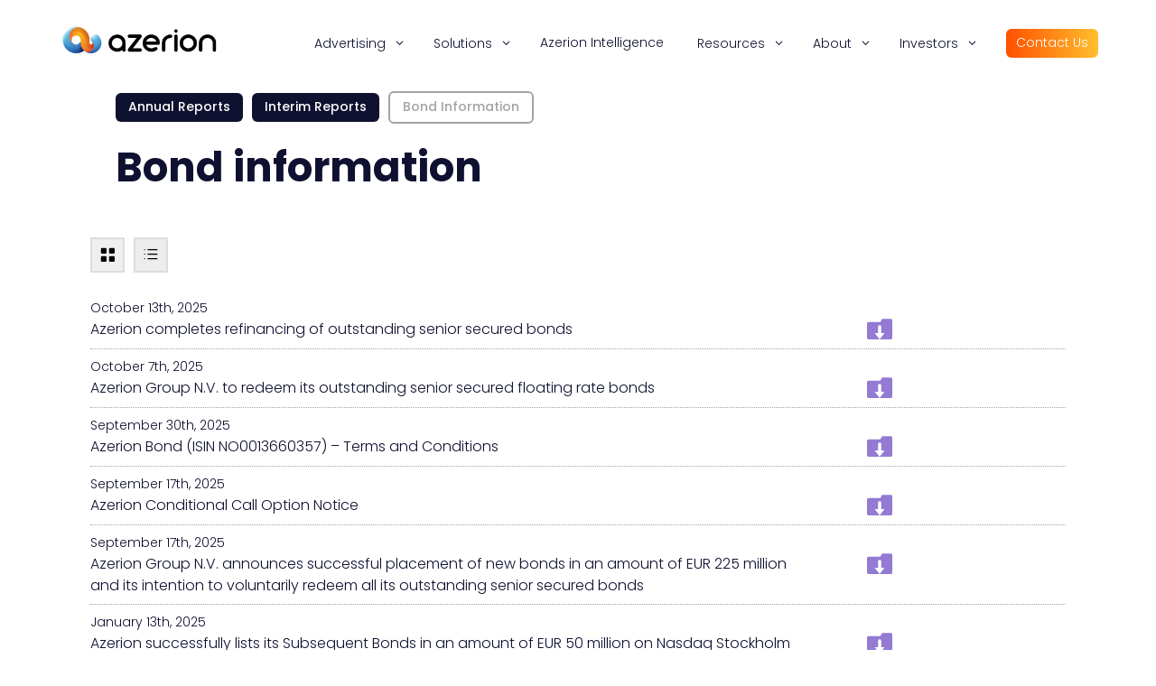

--- FILE ---
content_type: text/html; charset=UTF-8
request_url: https://www.azerion.com/report_formats/bond-information/page/2/
body_size: 70177
content:
<!DOCTYPE html>
<html lang="en-US">
<head>
	<meta charset="UTF-8" />
<meta http-equiv="X-UA-Compatible" content="IE=edge">
	<link rel="pingback" href="https://www.azerion.com/xmlrpc.php" />

	<script type="text/javascript">
		document.documentElement.className = 'js';
	</script>
	
	<script id="diviarea-loader">window.DiviPopupData=window.DiviAreaConfig={"zIndex":1000000,"animateSpeed":400,"triggerClassPrefix":"show-popup-","idAttrib":"data-popup","modalIndicatorClass":"is-modal","blockingIndicatorClass":"is-blocking","defaultShowCloseButton":true,"withCloseClass":"with-close","noCloseClass":"no-close","triggerCloseClass":"close","singletonClass":"single","darkModeClass":"dark","noShadowClass":"no-shadow","altCloseClass":"close-alt","popupSelector":".et_pb_section.popup","initializeOnEvent":"et_pb_after_init_modules","popupWrapperClass":"area-outer-wrap","fullHeightClass":"full-height","openPopupClass":"da-overlay-visible","overlayClass":"da-overlay","exitIndicatorClass":"on-exit","hoverTriggerClass":"on-hover","clickTriggerClass":"on-click","onExitDelay":2000,"notMobileClass":"not-mobile","notTabletClass":"not-tablet","notDesktopClass":"not-desktop","baseContext":"body","activePopupClass":"is-open","closeButtonClass":"da-close","withLoaderClass":"with-loader","debug":false,"ajaxUrl":"https:\/\/www.azerion.com\/wp-admin\/admin-ajax.php","sys":[]};var divimode_loader=function(){"use strict";!function(t){t.DiviArea=t.DiviPopup={loaded:!1};var n=t.DiviArea,i=n.Hooks={},o={};function r(t,n,i){var r,e,c;if("string"==typeof t)if(o[t]){if(n)if((r=o[t])&&i)for(c=r.length;c--;)(e=r[c]).callback===n&&e.context===i&&(r[c]=!1);else for(c=r.length;c--;)r[c].callback===n&&(r[c]=!1)}else o[t]=[]}function e(t,n,i,r){if("string"==typeof t){var e={callback:n,priority:i,context:r},c=o[t];c?(c.push(e),c=function(t){var n,i,o,r,e=t.length;for(r=1;r<e;r++)for(n=t[r],i=r;i>0;i--)(o=t[i-1]).priority>n.priority&&(t[i]=o,t[i-1]=n);return t}(c)):c=[e],o[t]=c}}function c(t,n,i){"string"==typeof n&&(n=[n]);var r,e,c=[];for(r=0;r<n.length;r++)Array.prototype.push.apply(c,o[n[r]]);for(e=0;e<c.length;e++){var a=void 0;c[e]&&"function"==typeof c[e].callback&&("filter"===t?void 0!==(a=c[e].callback.apply(c[e].context,i))&&(i[0]=a):c[e].callback.apply(c[e].context,i))}if("filter"===t)return i[0]}i.silent=function(){return i},n.removeFilter=i.removeFilter=function(t,n){r(t,n)},n.removeAction=i.removeAction=function(t,n){r(t,n)},n.applyFilters=i.applyFilters=function(t){for(var n=[],i=arguments.length-1;i-- >0;)n[i]=arguments[i+1];return c("filter",t,n)},n.doAction=i.doAction=function(t){for(var n=[],i=arguments.length-1;i-- >0;)n[i]=arguments[i+1];c("action",t,n)},n.addFilter=i.addFilter=function(n,i,o,r){e(n,i,parseInt(o||10,10),r||t)},n.addAction=i.addAction=function(n,i,o,r){e(n,i,parseInt(o||10,10),r||t)},n.addActionOnce=i.addActionOnce=function(n,i,o,c){e(n,i,parseInt(o||10,10),c||t),e(n,(function(){r(n,i)}),1+parseInt(o||10,10),c||t)}}(window);return{}}();
</script><meta name='robots' content='index, follow, max-image-preview:large, max-snippet:-1, max-video-preview:-1' />

	<!-- This site is optimized with the Yoast SEO Premium plugin v26.7 (Yoast SEO v26.8) - https://yoast.com/product/yoast-seo-premium-wordpress/ -->
	<title>Bond information Archives - Page 2 of 18 - azerion</title><link rel="preload" data-rocket-preload as="image" href="https://pre-prod.azerion.com/wp-content/uploads/2024/10/logo_azerion_black.png" imagesrcset="https://www.azerion.com/wp-content/uploads/2024/10/logo_azerion_black.png 592w, https://www.azerion.com/wp-content/uploads/2024/10/logo_azerion_black-480x97.png 480w" imagesizes="(min-width: 0px) and (max-width: 480px) 480px, (min-width: 481px) 592px, 100vw" fetchpriority="high">
	<link rel="canonical" href="https://www.azerion.com/report_formats/bond-information/page/2/" />
	<link rel="prev" href="https://www.azerion.com/report_formats/bond-information/" />
	<link rel="next" href="https://www.azerion.com/report_formats/bond-information/page/3/" />
	<meta property="og:locale" content="en_US" />
	<meta property="og:type" content="article" />
	<meta property="og:title" content="Bond information Archives" />
	<meta property="og:site_name" content="azerion" />
	<meta property="og:image" content="https://www.azerion.com/wp-content/uploads/2021/10/AZE_social-share-image-2000x1600-1.jpg" />
	<meta property="og:image:width" content="2000" />
	<meta property="og:image:height" content="1600" />
	<meta property="og:image:type" content="image/jpeg" />
	<meta name="twitter:card" content="summary_large_image" />
	<meta name="twitter:site" content="@weareazerion" />
	<script type="application/ld+json" class="yoast-schema-graph">{"@context":"https://schema.org","@graph":[{"@type":"CollectionPage","@id":"https://www.azerion.com/report_formats/bond-information/","url":"https://www.azerion.com/report_formats/bond-information/page/2/","name":"Bond information Archives - Page 2 of 18 - azerion","isPartOf":{"@id":"https://www.azerion.com/#website"},"breadcrumb":{"@id":"https://www.azerion.com/report_formats/bond-information/page/2/#breadcrumb"},"inLanguage":"en-US"},{"@type":"BreadcrumbList","@id":"https://www.azerion.com/report_formats/bond-information/page/2/#breadcrumb","itemListElement":[{"@type":"ListItem","position":1,"name":"Home","item":"https://www.azerion.com/"},{"@type":"ListItem","position":2,"name":"Bond information"}]},{"@type":"WebSite","@id":"https://www.azerion.com/#website","url":"https://www.azerion.com/","name":"azerion","description":"Everyone. Everywhere.","publisher":{"@id":"https://www.azerion.com/#organization"},"potentialAction":[{"@type":"SearchAction","target":{"@type":"EntryPoint","urlTemplate":"https://www.azerion.com/?s={search_term_string}"},"query-input":{"@type":"PropertyValueSpecification","valueRequired":true,"valueName":"search_term_string"}}],"inLanguage":"en-US"},{"@type":"Organization","@id":"https://www.azerion.com/#organization","name":"Azerion","url":"https://www.azerion.com/","logo":{"@type":"ImageObject","inLanguage":"en-US","@id":"https://www.azerion.com/#/schema/logo/image/","url":"http:://www.azerion.com/wp-content/uploads/2021/09/AZE_logo.svg","contentUrl":"http:://www.azerion.com/wp-content/uploads/2021/09/AZE_logo.svg","width":171,"height":31,"caption":"Azerion"},"image":{"@id":"https://www.azerion.com/#/schema/logo/image/"},"sameAs":["https://www.facebook.com/WeAreAzerion/","https://x.com/weareazerion","https://www.instagram.com/weareazerion/","https://www.linkedin.com/company/azerion/","https://nl.wikipedia.org/wiki/Azerion"]}]}</script>
	<!-- / Yoast SEO Premium plugin. -->


<link rel="alternate" type="application/rss+xml" title="azerion &raquo; Feed" href="https://www.azerion.com/feed/" />
<link rel="alternate" type="application/rss+xml" title="azerion &raquo; Comments Feed" href="https://www.azerion.com/comments/feed/" />
<link rel="alternate" type="text/calendar" title="azerion &raquo; iCal Feed" href="https://www.azerion.com/events/?ical=1" />
<link rel="alternate" type="application/rss+xml" title="azerion &raquo; Bond information Report Format Feed" href="https://www.azerion.com/report_formats/bond-information/feed/" />
<meta content="Divi v.4.27.5" name="generator"/><link rel='stylesheet' id='wp-block-library-css' href='https://www.azerion.com/wp-includes/css/dist/block-library/style.min.css?ver=6.9' type='text/css' media='all' />
<style id='global-styles-inline-css' type='text/css'>
:root{--wp--preset--aspect-ratio--square: 1;--wp--preset--aspect-ratio--4-3: 4/3;--wp--preset--aspect-ratio--3-4: 3/4;--wp--preset--aspect-ratio--3-2: 3/2;--wp--preset--aspect-ratio--2-3: 2/3;--wp--preset--aspect-ratio--16-9: 16/9;--wp--preset--aspect-ratio--9-16: 9/16;--wp--preset--color--black: #000000;--wp--preset--color--cyan-bluish-gray: #abb8c3;--wp--preset--color--white: #ffffff;--wp--preset--color--pale-pink: #f78da7;--wp--preset--color--vivid-red: #cf2e2e;--wp--preset--color--luminous-vivid-orange: #ff6900;--wp--preset--color--luminous-vivid-amber: #fcb900;--wp--preset--color--light-green-cyan: #7bdcb5;--wp--preset--color--vivid-green-cyan: #00d084;--wp--preset--color--pale-cyan-blue: #8ed1fc;--wp--preset--color--vivid-cyan-blue: #0693e3;--wp--preset--color--vivid-purple: #9b51e0;--wp--preset--gradient--vivid-cyan-blue-to-vivid-purple: linear-gradient(135deg,rgb(6,147,227) 0%,rgb(155,81,224) 100%);--wp--preset--gradient--light-green-cyan-to-vivid-green-cyan: linear-gradient(135deg,rgb(122,220,180) 0%,rgb(0,208,130) 100%);--wp--preset--gradient--luminous-vivid-amber-to-luminous-vivid-orange: linear-gradient(135deg,rgb(252,185,0) 0%,rgb(255,105,0) 100%);--wp--preset--gradient--luminous-vivid-orange-to-vivid-red: linear-gradient(135deg,rgb(255,105,0) 0%,rgb(207,46,46) 100%);--wp--preset--gradient--very-light-gray-to-cyan-bluish-gray: linear-gradient(135deg,rgb(238,238,238) 0%,rgb(169,184,195) 100%);--wp--preset--gradient--cool-to-warm-spectrum: linear-gradient(135deg,rgb(74,234,220) 0%,rgb(151,120,209) 20%,rgb(207,42,186) 40%,rgb(238,44,130) 60%,rgb(251,105,98) 80%,rgb(254,248,76) 100%);--wp--preset--gradient--blush-light-purple: linear-gradient(135deg,rgb(255,206,236) 0%,rgb(152,150,240) 100%);--wp--preset--gradient--blush-bordeaux: linear-gradient(135deg,rgb(254,205,165) 0%,rgb(254,45,45) 50%,rgb(107,0,62) 100%);--wp--preset--gradient--luminous-dusk: linear-gradient(135deg,rgb(255,203,112) 0%,rgb(199,81,192) 50%,rgb(65,88,208) 100%);--wp--preset--gradient--pale-ocean: linear-gradient(135deg,rgb(255,245,203) 0%,rgb(182,227,212) 50%,rgb(51,167,181) 100%);--wp--preset--gradient--electric-grass: linear-gradient(135deg,rgb(202,248,128) 0%,rgb(113,206,126) 100%);--wp--preset--gradient--midnight: linear-gradient(135deg,rgb(2,3,129) 0%,rgb(40,116,252) 100%);--wp--preset--font-size--small: 13px;--wp--preset--font-size--medium: 20px;--wp--preset--font-size--large: 36px;--wp--preset--font-size--x-large: 42px;--wp--preset--spacing--20: 0.44rem;--wp--preset--spacing--30: 0.67rem;--wp--preset--spacing--40: 1rem;--wp--preset--spacing--50: 1.5rem;--wp--preset--spacing--60: 2.25rem;--wp--preset--spacing--70: 3.38rem;--wp--preset--spacing--80: 5.06rem;--wp--preset--shadow--natural: 6px 6px 9px rgba(0, 0, 0, 0.2);--wp--preset--shadow--deep: 12px 12px 50px rgba(0, 0, 0, 0.4);--wp--preset--shadow--sharp: 6px 6px 0px rgba(0, 0, 0, 0.2);--wp--preset--shadow--outlined: 6px 6px 0px -3px rgb(255, 255, 255), 6px 6px rgb(0, 0, 0);--wp--preset--shadow--crisp: 6px 6px 0px rgb(0, 0, 0);}:root { --wp--style--global--content-size: 823px;--wp--style--global--wide-size: 1080px; }:where(body) { margin: 0; }.wp-site-blocks > .alignleft { float: left; margin-right: 2em; }.wp-site-blocks > .alignright { float: right; margin-left: 2em; }.wp-site-blocks > .aligncenter { justify-content: center; margin-left: auto; margin-right: auto; }:where(.is-layout-flex){gap: 0.5em;}:where(.is-layout-grid){gap: 0.5em;}.is-layout-flow > .alignleft{float: left;margin-inline-start: 0;margin-inline-end: 2em;}.is-layout-flow > .alignright{float: right;margin-inline-start: 2em;margin-inline-end: 0;}.is-layout-flow > .aligncenter{margin-left: auto !important;margin-right: auto !important;}.is-layout-constrained > .alignleft{float: left;margin-inline-start: 0;margin-inline-end: 2em;}.is-layout-constrained > .alignright{float: right;margin-inline-start: 2em;margin-inline-end: 0;}.is-layout-constrained > .aligncenter{margin-left: auto !important;margin-right: auto !important;}.is-layout-constrained > :where(:not(.alignleft):not(.alignright):not(.alignfull)){max-width: var(--wp--style--global--content-size);margin-left: auto !important;margin-right: auto !important;}.is-layout-constrained > .alignwide{max-width: var(--wp--style--global--wide-size);}body .is-layout-flex{display: flex;}.is-layout-flex{flex-wrap: wrap;align-items: center;}.is-layout-flex > :is(*, div){margin: 0;}body .is-layout-grid{display: grid;}.is-layout-grid > :is(*, div){margin: 0;}body{padding-top: 0px;padding-right: 0px;padding-bottom: 0px;padding-left: 0px;}:root :where(.wp-element-button, .wp-block-button__link){background-color: #32373c;border-width: 0;color: #fff;font-family: inherit;font-size: inherit;font-style: inherit;font-weight: inherit;letter-spacing: inherit;line-height: inherit;padding-top: calc(0.667em + 2px);padding-right: calc(1.333em + 2px);padding-bottom: calc(0.667em + 2px);padding-left: calc(1.333em + 2px);text-decoration: none;text-transform: inherit;}.has-black-color{color: var(--wp--preset--color--black) !important;}.has-cyan-bluish-gray-color{color: var(--wp--preset--color--cyan-bluish-gray) !important;}.has-white-color{color: var(--wp--preset--color--white) !important;}.has-pale-pink-color{color: var(--wp--preset--color--pale-pink) !important;}.has-vivid-red-color{color: var(--wp--preset--color--vivid-red) !important;}.has-luminous-vivid-orange-color{color: var(--wp--preset--color--luminous-vivid-orange) !important;}.has-luminous-vivid-amber-color{color: var(--wp--preset--color--luminous-vivid-amber) !important;}.has-light-green-cyan-color{color: var(--wp--preset--color--light-green-cyan) !important;}.has-vivid-green-cyan-color{color: var(--wp--preset--color--vivid-green-cyan) !important;}.has-pale-cyan-blue-color{color: var(--wp--preset--color--pale-cyan-blue) !important;}.has-vivid-cyan-blue-color{color: var(--wp--preset--color--vivid-cyan-blue) !important;}.has-vivid-purple-color{color: var(--wp--preset--color--vivid-purple) !important;}.has-black-background-color{background-color: var(--wp--preset--color--black) !important;}.has-cyan-bluish-gray-background-color{background-color: var(--wp--preset--color--cyan-bluish-gray) !important;}.has-white-background-color{background-color: var(--wp--preset--color--white) !important;}.has-pale-pink-background-color{background-color: var(--wp--preset--color--pale-pink) !important;}.has-vivid-red-background-color{background-color: var(--wp--preset--color--vivid-red) !important;}.has-luminous-vivid-orange-background-color{background-color: var(--wp--preset--color--luminous-vivid-orange) !important;}.has-luminous-vivid-amber-background-color{background-color: var(--wp--preset--color--luminous-vivid-amber) !important;}.has-light-green-cyan-background-color{background-color: var(--wp--preset--color--light-green-cyan) !important;}.has-vivid-green-cyan-background-color{background-color: var(--wp--preset--color--vivid-green-cyan) !important;}.has-pale-cyan-blue-background-color{background-color: var(--wp--preset--color--pale-cyan-blue) !important;}.has-vivid-cyan-blue-background-color{background-color: var(--wp--preset--color--vivid-cyan-blue) !important;}.has-vivid-purple-background-color{background-color: var(--wp--preset--color--vivid-purple) !important;}.has-black-border-color{border-color: var(--wp--preset--color--black) !important;}.has-cyan-bluish-gray-border-color{border-color: var(--wp--preset--color--cyan-bluish-gray) !important;}.has-white-border-color{border-color: var(--wp--preset--color--white) !important;}.has-pale-pink-border-color{border-color: var(--wp--preset--color--pale-pink) !important;}.has-vivid-red-border-color{border-color: var(--wp--preset--color--vivid-red) !important;}.has-luminous-vivid-orange-border-color{border-color: var(--wp--preset--color--luminous-vivid-orange) !important;}.has-luminous-vivid-amber-border-color{border-color: var(--wp--preset--color--luminous-vivid-amber) !important;}.has-light-green-cyan-border-color{border-color: var(--wp--preset--color--light-green-cyan) !important;}.has-vivid-green-cyan-border-color{border-color: var(--wp--preset--color--vivid-green-cyan) !important;}.has-pale-cyan-blue-border-color{border-color: var(--wp--preset--color--pale-cyan-blue) !important;}.has-vivid-cyan-blue-border-color{border-color: var(--wp--preset--color--vivid-cyan-blue) !important;}.has-vivid-purple-border-color{border-color: var(--wp--preset--color--vivid-purple) !important;}.has-vivid-cyan-blue-to-vivid-purple-gradient-background{background: var(--wp--preset--gradient--vivid-cyan-blue-to-vivid-purple) !important;}.has-light-green-cyan-to-vivid-green-cyan-gradient-background{background: var(--wp--preset--gradient--light-green-cyan-to-vivid-green-cyan) !important;}.has-luminous-vivid-amber-to-luminous-vivid-orange-gradient-background{background: var(--wp--preset--gradient--luminous-vivid-amber-to-luminous-vivid-orange) !important;}.has-luminous-vivid-orange-to-vivid-red-gradient-background{background: var(--wp--preset--gradient--luminous-vivid-orange-to-vivid-red) !important;}.has-very-light-gray-to-cyan-bluish-gray-gradient-background{background: var(--wp--preset--gradient--very-light-gray-to-cyan-bluish-gray) !important;}.has-cool-to-warm-spectrum-gradient-background{background: var(--wp--preset--gradient--cool-to-warm-spectrum) !important;}.has-blush-light-purple-gradient-background{background: var(--wp--preset--gradient--blush-light-purple) !important;}.has-blush-bordeaux-gradient-background{background: var(--wp--preset--gradient--blush-bordeaux) !important;}.has-luminous-dusk-gradient-background{background: var(--wp--preset--gradient--luminous-dusk) !important;}.has-pale-ocean-gradient-background{background: var(--wp--preset--gradient--pale-ocean) !important;}.has-electric-grass-gradient-background{background: var(--wp--preset--gradient--electric-grass) !important;}.has-midnight-gradient-background{background: var(--wp--preset--gradient--midnight) !important;}.has-small-font-size{font-size: var(--wp--preset--font-size--small) !important;}.has-medium-font-size{font-size: var(--wp--preset--font-size--medium) !important;}.has-large-font-size{font-size: var(--wp--preset--font-size--large) !important;}.has-x-large-font-size{font-size: var(--wp--preset--font-size--x-large) !important;}
/*# sourceURL=global-styles-inline-css */
</style>

<link rel='stylesheet' id='swipe-style-css' href='https://www.azerion.com/wp-content/plugins/dg-blog-carousel/styles/swiper.min.css?ver=6.9' type='text/css' media='all' />
<link data-minify="1" rel='stylesheet' id='dica-builder-styles-css' href='https://www.azerion.com/wp-content/cache/min/1/wp-content/plugins/dg-divi-carousel/assets/css/dica-builder.css?ver=1764601784' type='text/css' media='all' />
<link data-minify="1" rel='stylesheet' id='dica-lightbox-styles-css' href='https://www.azerion.com/wp-content/cache/min/1/wp-content/plugins/dg-divi-carousel/styles/light-box-styles.css?ver=1764601784' type='text/css' media='all' />
<link data-minify="1" rel='stylesheet' id='df-style-css' href='https://www.azerion.com/wp-content/cache/min/1/wp-content/plugins/divifilter/df-style.css?ver=1764601784' type='text/css' media='all' />
<link rel='stylesheet' id='docupress-css' href='https://www.azerion.com/wp-content/plugins/docupress/public/css/docupress-public.min.css?ver=3.0.0' type='text/css' media='all' />
<link rel='stylesheet' id='qtip2css-css' href='https://www.azerion.com/wp-content/plugins/wordpress-tooltips/js/qtip2/jquery.qtip.min.css?ver=6.9' type='text/css' media='all' />
<link rel='stylesheet' id='directorycss-css' href='https://www.azerion.com/wp-content/plugins/wordpress-tooltips/js/jdirectory/directory.min.css?ver=6.9' type='text/css' media='all' />
<link rel='stylesheet' id='css-divi-area-css' href='https://www.azerion.com/wp-content/plugins/popups-for-divi/styles/front.min.css?ver=3.2.3' type='text/css' media='all' />
<style id='css-divi-area-inline-css' type='text/css'>
.et_pb_section.popup{display:none}
/*# sourceURL=css-divi-area-inline-css */
</style>
<link rel='stylesheet' id='css-divi-area-popuphidden-css' href='https://www.azerion.com/wp-content/plugins/popups-for-divi/styles/front-popuphidden.min.css?ver=3.2.3' type='text/css' media='all' />
<style id='divi-style-inline-inline-css' type='text/css'>
/*!
Theme Name: Divi
Theme URI: http://www.elegantthemes.com/gallery/divi/
Version: 4.27.5
Description: Smart. Flexible. Beautiful. Divi is the most powerful theme in our collection.
Author: Elegant Themes
Author URI: http://www.elegantthemes.com
License: GNU General Public License v2
License URI: http://www.gnu.org/licenses/gpl-2.0.html
*/

a,abbr,acronym,address,applet,b,big,blockquote,body,center,cite,code,dd,del,dfn,div,dl,dt,em,fieldset,font,form,h1,h2,h3,h4,h5,h6,html,i,iframe,img,ins,kbd,label,legend,li,object,ol,p,pre,q,s,samp,small,span,strike,strong,sub,sup,tt,u,ul,var{margin:0;padding:0;border:0;outline:0;font-size:100%;-ms-text-size-adjust:100%;-webkit-text-size-adjust:100%;vertical-align:baseline;background:transparent}body{line-height:1}ol,ul{list-style:none}blockquote,q{quotes:none}blockquote:after,blockquote:before,q:after,q:before{content:"";content:none}blockquote{margin:20px 0 30px;border-left:5px solid;padding-left:20px}:focus{outline:0}del{text-decoration:line-through}pre{overflow:auto;padding:10px}figure{margin:0}table{border-collapse:collapse;border-spacing:0}article,aside,footer,header,hgroup,nav,section{display:block}body{font-family:Open Sans,Arial,sans-serif;font-size:14px;color:#666;background-color:#fff;line-height:1.7em;font-weight:500;-webkit-font-smoothing:antialiased;-moz-osx-font-smoothing:grayscale}body.page-template-page-template-blank-php #page-container{padding-top:0!important}body.et_cover_background{background-size:cover!important;background-position:top!important;background-repeat:no-repeat!important;background-attachment:fixed}a{color:#2ea3f2}a,a:hover{text-decoration:none}p{padding-bottom:1em}p:not(.has-background):last-of-type{padding-bottom:0}p.et_normal_padding{padding-bottom:1em}strong{font-weight:700}cite,em,i{font-style:italic}code,pre{font-family:Courier New,monospace;margin-bottom:10px}ins{text-decoration:none}sub,sup{height:0;line-height:1;position:relative;vertical-align:baseline}sup{bottom:.8em}sub{top:.3em}dl{margin:0 0 1.5em}dl dt{font-weight:700}dd{margin-left:1.5em}blockquote p{padding-bottom:0}embed,iframe,object,video{max-width:100%}h1,h2,h3,h4,h5,h6{color:#333;padding-bottom:10px;line-height:1em;font-weight:500}h1 a,h2 a,h3 a,h4 a,h5 a,h6 a{color:inherit}h1{font-size:30px}h2{font-size:26px}h3{font-size:22px}h4{font-size:18px}h5{font-size:16px}h6{font-size:14px}input{-webkit-appearance:none}input[type=checkbox]{-webkit-appearance:checkbox}input[type=radio]{-webkit-appearance:radio}input.text,input.title,input[type=email],input[type=password],input[type=tel],input[type=text],select,textarea{background-color:#fff;border:1px solid #bbb;padding:2px;color:#4e4e4e}input.text:focus,input.title:focus,input[type=text]:focus,select:focus,textarea:focus{border-color:#2d3940;color:#3e3e3e}input.text,input.title,input[type=text],select,textarea{margin:0}textarea{padding:4px}button,input,select,textarea{font-family:inherit}img{max-width:100%;height:auto}.clearfix:after{visibility:hidden;display:block;font-size:0;content:" ";clear:both;height:0}.clear{clear:both}br.clear{margin:0;padding:0}.pagination{clear:both}#et_search_icon:hover,.et-social-icon a:hover,.et_password_protected_form .et_submit_button,.form-submit .et_pb_buttontton.alt.disabled,.nav-single a,.posted_in a{color:#2ea3f2}.et-search-form,blockquote{border-color:#2ea3f2}#main-content{background-color:#fff}.container{width:80%;max-width:1080px;margin:auto;position:relative}body:not(.et-tb) #main-content .container,body:not(.et-tb-has-header) #main-content .container{padding-top:58px}.et_full_width_page #main-content .container:before{display:none}.main_title{margin-bottom:20px}.et_password_protected_form .et_submit_button:hover,.form-submit .et_pb_button:hover{background:rgba(0,0,0,.05)}.et_button_icon_visible .et_pb_button{padding-right:2em;padding-left:.7em}.et_button_icon_visible .et_pb_button:after{opacity:1;margin-left:0}.et_button_left .et_pb_button:hover:after{left:.15em}.et_button_left .et_pb_button:after{margin-left:0;left:1em}.et_button_icon_visible.et_button_left .et_pb_button,.et_button_left .et_pb_button:hover,.et_button_left .et_pb_module .et_pb_button:hover{padding-left:2em;padding-right:.7em}.et_button_icon_visible.et_button_left .et_pb_button:after,.et_button_left .et_pb_button:hover:after{left:.15em}.et_password_protected_form .et_submit_button:hover,.form-submit .et_pb_button:hover{padding:.3em 1em}.et_button_no_icon .et_pb_button:after{display:none}.et_button_no_icon.et_button_icon_visible.et_button_left .et_pb_button,.et_button_no_icon.et_button_left .et_pb_button:hover,.et_button_no_icon .et_pb_button,.et_button_no_icon .et_pb_button:hover{padding:.3em 1em!important}.et_button_custom_icon .et_pb_button:after{line-height:1.7em}.et_button_custom_icon.et_button_icon_visible .et_pb_button:after,.et_button_custom_icon .et_pb_button:hover:after{margin-left:.3em}#left-area .post_format-post-format-gallery .wp-block-gallery:first-of-type{padding:0;margin-bottom:-16px}.entry-content table:not(.variations){border:1px solid #eee;margin:0 0 15px;text-align:left;width:100%}.entry-content thead th,.entry-content tr th{color:#555;font-weight:700;padding:9px 24px}.entry-content tr td{border-top:1px solid #eee;padding:6px 24px}#left-area ul,.entry-content ul,.et-l--body ul,.et-l--footer ul,.et-l--header ul{list-style-type:disc;padding:0 0 23px 1em;line-height:26px}#left-area ol,.entry-content ol,.et-l--body ol,.et-l--footer ol,.et-l--header ol{list-style-type:decimal;list-style-position:inside;padding:0 0 23px;line-height:26px}#left-area ul li ul,.entry-content ul li ol{padding:2px 0 2px 20px}#left-area ol li ul,.entry-content ol li ol,.et-l--body ol li ol,.et-l--footer ol li ol,.et-l--header ol li ol{padding:2px 0 2px 35px}#left-area ul.wp-block-gallery{display:-webkit-box;display:-ms-flexbox;display:flex;-ms-flex-wrap:wrap;flex-wrap:wrap;list-style-type:none;padding:0}#left-area ul.products{padding:0!important;line-height:1.7!important;list-style:none!important}.gallery-item a{display:block}.gallery-caption,.gallery-item a{width:90%}#wpadminbar{z-index:100001}#left-area .post-meta{font-size:14px;padding-bottom:15px}#left-area .post-meta a{text-decoration:none;color:#666}#left-area .et_featured_image{padding-bottom:7px}.single .post{padding-bottom:25px}body.single .et_audio_content{margin-bottom:-6px}.nav-single a{text-decoration:none;color:#2ea3f2;font-size:14px;font-weight:400}.nav-previous{float:left}.nav-next{float:right}.et_password_protected_form p input{background-color:#eee;border:none!important;width:100%!important;border-radius:0!important;font-size:14px;color:#999!important;padding:16px!important;-webkit-box-sizing:border-box;box-sizing:border-box}.et_password_protected_form label{display:none}.et_password_protected_form .et_submit_button{font-family:inherit;display:block;float:right;margin:8px auto 0;cursor:pointer}.post-password-required p.nocomments.container{max-width:100%}.post-password-required p.nocomments.container:before{display:none}.aligncenter,div.post .new-post .aligncenter{display:block;margin-left:auto;margin-right:auto}.wp-caption{border:1px solid #ddd;text-align:center;background-color:#f3f3f3;margin-bottom:10px;max-width:96%;padding:8px}.wp-caption.alignleft{margin:0 30px 20px 0}.wp-caption.alignright{margin:0 0 20px 30px}.wp-caption img{margin:0;padding:0;border:0}.wp-caption p.wp-caption-text{font-size:12px;padding:0 4px 5px;margin:0}.alignright{float:right}.alignleft{float:left}img.alignleft{display:inline;float:left;margin-right:15px}img.alignright{display:inline;float:right;margin-left:15px}.page.et_pb_pagebuilder_layout #main-content{background-color:transparent}body #main-content .et_builder_inner_content>h1,body #main-content .et_builder_inner_content>h2,body #main-content .et_builder_inner_content>h3,body #main-content .et_builder_inner_content>h4,body #main-content .et_builder_inner_content>h5,body #main-content .et_builder_inner_content>h6{line-height:1.4em}body #main-content .et_builder_inner_content>p{line-height:1.7em}.wp-block-pullquote{margin:20px 0 30px}.wp-block-pullquote.has-background blockquote{border-left:none}.wp-block-group.has-background{padding:1.5em 1.5em .5em}@media (min-width:981px){#left-area{width:79.125%;padding-bottom:23px}#main-content .container:before{content:"";position:absolute;top:0;height:100%;width:1px;background-color:#e2e2e2}.et_full_width_page #left-area,.et_no_sidebar #left-area{float:none;width:100%!important}.et_full_width_page #left-area{padding-bottom:0}.et_no_sidebar #main-content .container:before{display:none}}@media (max-width:980px){#page-container{padding-top:80px}.et-tb #page-container,.et-tb-has-header #page-container{padding-top:0!important}#left-area,#sidebar{width:100%!important}#main-content .container:before{display:none!important}.et_full_width_page .et_gallery_item:nth-child(4n+1){clear:none}}@media print{#page-container{padding-top:0!important}}#wp-admin-bar-et-use-visual-builder a:before{font-family:ETmodules!important;content:"\e625";font-size:30px!important;width:28px;margin-top:-3px;color:#974df3!important}#wp-admin-bar-et-use-visual-builder:hover a:before{color:#fff!important}#wp-admin-bar-et-use-visual-builder:hover a,#wp-admin-bar-et-use-visual-builder a:hover{transition:background-color .5s ease;-webkit-transition:background-color .5s ease;-moz-transition:background-color .5s ease;background-color:#7e3bd0!important;color:#fff!important}* html .clearfix,:first-child+html .clearfix{zoom:1}.iphone .et_pb_section_video_bg video::-webkit-media-controls-start-playback-button{display:none!important;-webkit-appearance:none}.et_mobile_device .et_pb_section_parallax .et_pb_parallax_css{background-attachment:scroll}.et-social-facebook a.icon:before{content:"\e093"}.et-social-twitter a.icon:before{content:"\e094"}.et-social-google-plus a.icon:before{content:"\e096"}.et-social-instagram a.icon:before{content:"\e09a"}.et-social-rss a.icon:before{content:"\e09e"}.ai1ec-single-event:after{content:" ";display:table;clear:both}.evcal_event_details .evcal_evdata_cell .eventon_details_shading_bot.eventon_details_shading_bot{z-index:3}.wp-block-divi-layout{margin-bottom:1em}*{-webkit-box-sizing:border-box;box-sizing:border-box}#et-info-email:before,#et-info-phone:before,#et_search_icon:before,.comment-reply-link:after,.et-cart-info span:before,.et-pb-arrow-next:before,.et-pb-arrow-prev:before,.et-social-icon a:before,.et_audio_container .mejs-playpause-button button:before,.et_audio_container .mejs-volume-button button:before,.et_overlay:before,.et_password_protected_form .et_submit_button:after,.et_pb_button:after,.et_pb_contact_reset:after,.et_pb_contact_submit:after,.et_pb_font_icon:before,.et_pb_newsletter_button:after,.et_pb_pricing_table_button:after,.et_pb_promo_button:after,.et_pb_testimonial:before,.et_pb_toggle_title:before,.form-submit .et_pb_button:after,.mobile_menu_bar:before,a.et_pb_more_button:after{font-family:ETmodules!important;speak:none;font-style:normal;font-weight:400;-webkit-font-feature-settings:normal;font-feature-settings:normal;font-variant:normal;text-transform:none;line-height:1;-webkit-font-smoothing:antialiased;-moz-osx-font-smoothing:grayscale;text-shadow:0 0;direction:ltr}.et-pb-icon,.et_pb_custom_button_icon.et_pb_button:after,.et_pb_login .et_pb_custom_button_icon.et_pb_button:after,.et_pb_woo_custom_button_icon .button.et_pb_custom_button_icon.et_pb_button:after,.et_pb_woo_custom_button_icon .button.et_pb_custom_button_icon.et_pb_button:hover:after{content:attr(data-icon)}.et-pb-icon{font-family:ETmodules;speak:none;font-weight:400;-webkit-font-feature-settings:normal;font-feature-settings:normal;font-variant:normal;text-transform:none;line-height:1;-webkit-font-smoothing:antialiased;font-size:96px;font-style:normal;display:inline-block;-webkit-box-sizing:border-box;box-sizing:border-box;direction:ltr}#et-ajax-saving{display:none;-webkit-transition:background .3s,-webkit-box-shadow .3s;transition:background .3s,-webkit-box-shadow .3s;transition:background .3s,box-shadow .3s;transition:background .3s,box-shadow .3s,-webkit-box-shadow .3s;-webkit-box-shadow:rgba(0,139,219,.247059) 0 0 60px;box-shadow:0 0 60px rgba(0,139,219,.247059);position:fixed;top:50%;left:50%;width:50px;height:50px;background:#fff;border-radius:50px;margin:-25px 0 0 -25px;z-index:999999;text-align:center}#et-ajax-saving img{margin:9px}.et-safe-mode-indicator,.et-safe-mode-indicator:focus,.et-safe-mode-indicator:hover{-webkit-box-shadow:0 5px 10px rgba(41,196,169,.15);box-shadow:0 5px 10px rgba(41,196,169,.15);background:#29c4a9;color:#fff;font-size:14px;font-weight:600;padding:12px;line-height:16px;border-radius:3px;position:fixed;bottom:30px;right:30px;z-index:999999;text-decoration:none;font-family:Open Sans,sans-serif;-webkit-font-smoothing:antialiased;-moz-osx-font-smoothing:grayscale}.et_pb_button{font-size:20px;font-weight:500;padding:.3em 1em;line-height:1.7em!important;background-color:transparent;background-size:cover;background-position:50%;background-repeat:no-repeat;border:2px solid;border-radius:3px;-webkit-transition-duration:.2s;transition-duration:.2s;-webkit-transition-property:all!important;transition-property:all!important}.et_pb_button,.et_pb_button_inner{position:relative}.et_pb_button:hover,.et_pb_module .et_pb_button:hover{border:2px solid transparent;padding:.3em 2em .3em .7em}.et_pb_button:hover{background-color:hsla(0,0%,100%,.2)}.et_pb_bg_layout_light.et_pb_button:hover,.et_pb_bg_layout_light .et_pb_button:hover{background-color:rgba(0,0,0,.05)}.et_pb_button:after,.et_pb_button:before{font-size:32px;line-height:1em;content:"\35";opacity:0;position:absolute;margin-left:-1em;-webkit-transition:all .2s;transition:all .2s;text-transform:none;-webkit-font-feature-settings:"kern" off;font-feature-settings:"kern" off;font-variant:none;font-style:normal;font-weight:400;text-shadow:none}.et_pb_button.et_hover_enabled:hover:after,.et_pb_button.et_pb_hovered:hover:after{-webkit-transition:none!important;transition:none!important}.et_pb_button:before{display:none}.et_pb_button:hover:after{opacity:1;margin-left:0}.et-db #et-boc .et-l h1 a,.et-db #et-boc .et-l h2 a,.et-db #et-boc .et-l h3 a,.et-db #et-boc .et-l h4 a,.et-db #et-boc .et-l h5 a,.et-db #et-boc .et-l h6 a{color:inherit}.et-db #et-boc .et-l.et-l--header .et_builder_inner_content{z-index:2}.et-db #et-boc .et-l *{-webkit-box-sizing:border-box;box-sizing:border-box}.et-db #et-boc .et-l #et-info-email:before,.et-db #et-boc .et-l #et-info-phone:before,.et-db #et-boc .et-l #et_search_icon:before,.et-db #et-boc .et-l .comment-reply-link:after,.et-db #et-boc .et-l .et-cart-info span:before,.et-db #et-boc .et-l .et-pb-arrow-next:before,.et-db #et-boc .et-l .et-pb-arrow-prev:before,.et-db #et-boc .et-l .et-social-icon a:before,.et-db #et-boc .et-l .et_audio_container .mejs-playpause-button button:before,.et-db #et-boc .et-l .et_audio_container .mejs-volume-button button:before,.et-db #et-boc .et-l .et_overlay:before,.et-db #et-boc .et-l .et_password_protected_form .et_submit_button:after,.et-db #et-boc .et-l .et_pb_button:after,.et-db #et-boc .et-l .et_pb_contact_reset:after,.et-db #et-boc .et-l .et_pb_contact_submit:after,.et-db #et-boc .et-l .et_pb_font_icon:before,.et-db #et-boc .et-l .et_pb_newsletter_button:after,.et-db #et-boc .et-l .et_pb_pricing_table_button:after,.et-db #et-boc .et-l .et_pb_promo_button:after,.et-db #et-boc .et-l .et_pb_testimonial:before,.et-db #et-boc .et-l .et_pb_toggle_title:before,.et-db #et-boc .et-l .form-submit .et_pb_button:after,.et-db #et-boc .et-l .mobile_menu_bar:before,.et-db #et-boc .et-l a.et_pb_more_button:after{font-family:ETmodules!important;speak:none;font-style:normal;font-weight:400;-webkit-font-feature-settings:normal;font-feature-settings:normal;font-variant:normal;text-transform:none;line-height:1;-webkit-font-smoothing:antialiased;-moz-osx-font-smoothing:grayscale;text-shadow:0 0;direction:ltr}.et-db #et-boc .et-l .et_pb_custom_button_icon.et_pb_button:after,.et-db #et-boc .et-l .et_pb_login .et_pb_custom_button_icon.et_pb_button:after,.et-db #et-boc .et-l .et_pb_woo_custom_button_icon .button.et_pb_custom_button_icon.et_pb_button:after,.et-db #et-boc .et-l .et_pb_woo_custom_button_icon .button.et_pb_custom_button_icon.et_pb_button:hover:after{content:attr(data-icon)}.et-db #et-boc .et-l .et-pb-icon{font-family:ETmodules;content:attr(data-icon);speak:none;font-weight:400;-webkit-font-feature-settings:normal;font-feature-settings:normal;font-variant:normal;text-transform:none;line-height:1;-webkit-font-smoothing:antialiased;font-size:96px;font-style:normal;display:inline-block;-webkit-box-sizing:border-box;box-sizing:border-box;direction:ltr}.et-db #et-boc .et-l #et-ajax-saving{display:none;-webkit-transition:background .3s,-webkit-box-shadow .3s;transition:background .3s,-webkit-box-shadow .3s;transition:background .3s,box-shadow .3s;transition:background .3s,box-shadow .3s,-webkit-box-shadow .3s;-webkit-box-shadow:rgba(0,139,219,.247059) 0 0 60px;box-shadow:0 0 60px rgba(0,139,219,.247059);position:fixed;top:50%;left:50%;width:50px;height:50px;background:#fff;border-radius:50px;margin:-25px 0 0 -25px;z-index:999999;text-align:center}.et-db #et-boc .et-l #et-ajax-saving img{margin:9px}.et-db #et-boc .et-l .et-safe-mode-indicator,.et-db #et-boc .et-l .et-safe-mode-indicator:focus,.et-db #et-boc .et-l .et-safe-mode-indicator:hover{-webkit-box-shadow:0 5px 10px rgba(41,196,169,.15);box-shadow:0 5px 10px rgba(41,196,169,.15);background:#29c4a9;color:#fff;font-size:14px;font-weight:600;padding:12px;line-height:16px;border-radius:3px;position:fixed;bottom:30px;right:30px;z-index:999999;text-decoration:none;font-family:Open Sans,sans-serif;-webkit-font-smoothing:antialiased;-moz-osx-font-smoothing:grayscale}.et-db #et-boc .et-l .et_pb_button{font-size:20px;font-weight:500;padding:.3em 1em;line-height:1.7em!important;background-color:transparent;background-size:cover;background-position:50%;background-repeat:no-repeat;position:relative;border:2px solid;border-radius:3px;-webkit-transition-duration:.2s;transition-duration:.2s;-webkit-transition-property:all!important;transition-property:all!important}.et-db #et-boc .et-l .et_pb_button_inner{position:relative}.et-db #et-boc .et-l .et_pb_button:hover,.et-db #et-boc .et-l .et_pb_module .et_pb_button:hover{border:2px solid transparent;padding:.3em 2em .3em .7em}.et-db #et-boc .et-l .et_pb_button:hover{background-color:hsla(0,0%,100%,.2)}.et-db #et-boc .et-l .et_pb_bg_layout_light.et_pb_button:hover,.et-db #et-boc .et-l .et_pb_bg_layout_light .et_pb_button:hover{background-color:rgba(0,0,0,.05)}.et-db #et-boc .et-l .et_pb_button:after,.et-db #et-boc .et-l .et_pb_button:before{font-size:32px;line-height:1em;content:"\35";opacity:0;position:absolute;margin-left:-1em;-webkit-transition:all .2s;transition:all .2s;text-transform:none;-webkit-font-feature-settings:"kern" off;font-feature-settings:"kern" off;font-variant:none;font-style:normal;font-weight:400;text-shadow:none}.et-db #et-boc .et-l .et_pb_button.et_hover_enabled:hover:after,.et-db #et-boc .et-l .et_pb_button.et_pb_hovered:hover:after{-webkit-transition:none!important;transition:none!important}.et-db #et-boc .et-l .et_pb_button:before{display:none}.et-db #et-boc .et-l .et_pb_button:hover:after{opacity:1;margin-left:0}.et-db #et-boc .et-l .et_pb_column_1_3 h1,.et-db #et-boc .et-l .et_pb_column_1_4 h1,.et-db #et-boc .et-l .et_pb_column_1_5 h1,.et-db #et-boc .et-l .et_pb_column_1_6 h1,.et-db #et-boc .et-l .et_pb_column_2_5 h1{font-size:26px}.et-db #et-boc .et-l .et_pb_column_1_3 h2,.et-db #et-boc .et-l .et_pb_column_1_4 h2,.et-db #et-boc .et-l .et_pb_column_1_5 h2,.et-db #et-boc .et-l .et_pb_column_1_6 h2,.et-db #et-boc .et-l .et_pb_column_2_5 h2{font-size:23px}.et-db #et-boc .et-l .et_pb_column_1_3 h3,.et-db #et-boc .et-l .et_pb_column_1_4 h3,.et-db #et-boc .et-l .et_pb_column_1_5 h3,.et-db #et-boc .et-l .et_pb_column_1_6 h3,.et-db #et-boc .et-l .et_pb_column_2_5 h3{font-size:20px}.et-db #et-boc .et-l .et_pb_column_1_3 h4,.et-db #et-boc .et-l .et_pb_column_1_4 h4,.et-db #et-boc .et-l .et_pb_column_1_5 h4,.et-db #et-boc .et-l .et_pb_column_1_6 h4,.et-db #et-boc .et-l .et_pb_column_2_5 h4{font-size:18px}.et-db #et-boc .et-l .et_pb_column_1_3 h5,.et-db #et-boc .et-l .et_pb_column_1_4 h5,.et-db #et-boc .et-l .et_pb_column_1_5 h5,.et-db #et-boc .et-l .et_pb_column_1_6 h5,.et-db #et-boc .et-l .et_pb_column_2_5 h5{font-size:16px}.et-db #et-boc .et-l .et_pb_column_1_3 h6,.et-db #et-boc .et-l .et_pb_column_1_4 h6,.et-db #et-boc .et-l .et_pb_column_1_5 h6,.et-db #et-boc .et-l .et_pb_column_1_6 h6,.et-db #et-boc .et-l .et_pb_column_2_5 h6{font-size:15px}.et-db #et-boc .et-l .et_pb_bg_layout_dark,.et-db #et-boc .et-l .et_pb_bg_layout_dark h1,.et-db #et-boc .et-l .et_pb_bg_layout_dark h2,.et-db #et-boc .et-l .et_pb_bg_layout_dark h3,.et-db #et-boc .et-l .et_pb_bg_layout_dark h4,.et-db #et-boc .et-l .et_pb_bg_layout_dark h5,.et-db #et-boc .et-l .et_pb_bg_layout_dark h6{color:#fff!important}.et-db #et-boc .et-l .et_pb_module.et_pb_text_align_left{text-align:left}.et-db #et-boc .et-l .et_pb_module.et_pb_text_align_center{text-align:center}.et-db #et-boc .et-l .et_pb_module.et_pb_text_align_right{text-align:right}.et-db #et-boc .et-l .et_pb_module.et_pb_text_align_justified{text-align:justify}.et-db #et-boc .et-l .clearfix:after{visibility:hidden;display:block;font-size:0;content:" ";clear:both;height:0}.et-db #et-boc .et-l .et_pb_bg_layout_light .et_pb_more_button{color:#2ea3f2}.et-db #et-boc .et-l .et_builder_inner_content{position:relative;z-index:1}header .et-db #et-boc .et-l .et_builder_inner_content{z-index:2}.et-db #et-boc .et-l .et_pb_css_mix_blend_mode_passthrough{mix-blend-mode:unset!important}.et-db #et-boc .et-l .et_pb_image_container{margin:-20px -20px 29px}.et-db #et-boc .et-l .et_pb_module_inner{position:relative}.et-db #et-boc .et-l .et_hover_enabled_preview{z-index:2}.et-db #et-boc .et-l .et_hover_enabled:hover{position:relative;z-index:2}.et-db #et-boc .et-l .et_pb_all_tabs,.et-db #et-boc .et-l .et_pb_module,.et-db #et-boc .et-l .et_pb_posts_nav a,.et-db #et-boc .et-l .et_pb_tab,.et-db #et-boc .et-l .et_pb_with_background{position:relative;background-size:cover;background-position:50%;background-repeat:no-repeat}.et-db #et-boc .et-l .et_pb_background_mask,.et-db #et-boc .et-l .et_pb_background_pattern{bottom:0;left:0;position:absolute;right:0;top:0}.et-db #et-boc .et-l .et_pb_background_mask{background-size:calc(100% + 2px) calc(100% + 2px);background-repeat:no-repeat;background-position:50%;overflow:hidden}.et-db #et-boc .et-l .et_pb_background_pattern{background-position:0 0;background-repeat:repeat}.et-db #et-boc .et-l .et_pb_with_border{position:relative;border:0 solid #333}.et-db #et-boc .et-l .post-password-required .et_pb_row{padding:0;width:100%}.et-db #et-boc .et-l .post-password-required .et_password_protected_form{min-height:0}body.et_pb_pagebuilder_layout.et_pb_show_title .et-db #et-boc .et-l .post-password-required .et_password_protected_form h1,body:not(.et_pb_pagebuilder_layout) .et-db #et-boc .et-l .post-password-required .et_password_protected_form h1{display:none}.et-db #et-boc .et-l .et_pb_no_bg{padding:0!important}.et-db #et-boc .et-l .et_overlay.et_pb_inline_icon:before,.et-db #et-boc .et-l .et_pb_inline_icon:before{content:attr(data-icon)}.et-db #et-boc .et-l .et_pb_more_button{color:inherit;text-shadow:none;text-decoration:none;display:inline-block;margin-top:20px}.et-db #et-boc .et-l .et_parallax_bg_wrap{overflow:hidden;position:absolute;top:0;right:0;bottom:0;left:0}.et-db #et-boc .et-l .et_parallax_bg{background-repeat:no-repeat;background-position:top;background-size:cover;position:absolute;bottom:0;left:0;width:100%;height:100%;display:block}.et-db #et-boc .et-l .et_parallax_bg.et_parallax_bg__hover,.et-db #et-boc .et-l .et_parallax_bg.et_parallax_bg_phone,.et-db #et-boc .et-l .et_parallax_bg.et_parallax_bg_tablet,.et-db #et-boc .et-l .et_parallax_gradient.et_parallax_gradient__hover,.et-db #et-boc .et-l .et_parallax_gradient.et_parallax_gradient_phone,.et-db #et-boc .et-l .et_parallax_gradient.et_parallax_gradient_tablet,.et-db #et-boc .et-l .et_pb_section_parallax_hover:hover .et_parallax_bg:not(.et_parallax_bg__hover),.et-db #et-boc .et-l .et_pb_section_parallax_hover:hover .et_parallax_gradient:not(.et_parallax_gradient__hover){display:none}.et-db #et-boc .et-l .et_pb_section_parallax_hover:hover .et_parallax_bg.et_parallax_bg__hover,.et-db #et-boc .et-l .et_pb_section_parallax_hover:hover .et_parallax_gradient.et_parallax_gradient__hover{display:block}.et-db #et-boc .et-l .et_parallax_gradient{bottom:0;display:block;left:0;position:absolute;right:0;top:0}.et-db #et-boc .et-l .et_pb_module.et_pb_section_parallax,.et-db #et-boc .et-l .et_pb_posts_nav a.et_pb_section_parallax,.et-db #et-boc .et-l .et_pb_tab.et_pb_section_parallax{position:relative}.et-db #et-boc .et-l .et_pb_section_parallax .et_pb_parallax_css,.et-db #et-boc .et-l .et_pb_slides .et_parallax_bg.et_pb_parallax_css{background-attachment:fixed}.et-db #et-boc .et-l body.et-bfb .et_pb_section_parallax .et_pb_parallax_css,.et-db #et-boc .et-l body.et-bfb .et_pb_slides .et_parallax_bg.et_pb_parallax_css{background-attachment:scroll;bottom:auto}.et-db #et-boc .et-l .et_pb_section_parallax.et_pb_column .et_pb_module,.et-db #et-boc .et-l .et_pb_section_parallax.et_pb_row .et_pb_column,.et-db #et-boc .et-l .et_pb_section_parallax.et_pb_row .et_pb_module{z-index:9;position:relative}.et-db #et-boc .et-l .et_pb_more_button:hover:after{opacity:1;margin-left:0}.et-db #et-boc .et-l .et_pb_preload .et_pb_section_video_bg,.et-db #et-boc .et-l .et_pb_preload>div{visibility:hidden}.et-db #et-boc .et-l .et_pb_preload,.et-db #et-boc .et-l .et_pb_section.et_pb_section_video.et_pb_preload{position:relative;background:#464646!important}.et-db #et-boc .et-l .et_pb_preload:before{content:"";position:absolute;top:50%;left:50%;background:url(https://www.azerion.com/wp-content/themes/Divi/includes/builder/styles/images/preloader.gif) no-repeat;border-radius:32px;width:32px;height:32px;margin:-16px 0 0 -16px}.et-db #et-boc .et-l .box-shadow-overlay{position:absolute;top:0;left:0;width:100%;height:100%;z-index:10;pointer-events:none}.et-db #et-boc .et-l .et_pb_section>.box-shadow-overlay~.et_pb_row{z-index:11}.et-db #et-boc .et-l body.safari .section_has_divider{will-change:transform}.et-db #et-boc .et-l .et_pb_row>.box-shadow-overlay{z-index:8}.et-db #et-boc .et-l .has-box-shadow-overlay{position:relative}.et-db #et-boc .et-l .et_clickable{cursor:pointer}.et-db #et-boc .et-l .screen-reader-text{border:0;clip:rect(1px,1px,1px,1px);-webkit-clip-path:inset(50%);clip-path:inset(50%);height:1px;margin:-1px;overflow:hidden;padding:0;position:absolute!important;width:1px;word-wrap:normal!important}.et-db #et-boc .et-l .et_multi_view_hidden,.et-db #et-boc .et-l .et_multi_view_hidden_image{display:none!important}@keyframes multi-view-image-fade{0%{opacity:0}10%{opacity:.1}20%{opacity:.2}30%{opacity:.3}40%{opacity:.4}50%{opacity:.5}60%{opacity:.6}70%{opacity:.7}80%{opacity:.8}90%{opacity:.9}to{opacity:1}}.et-db #et-boc .et-l .et_multi_view_image__loading{visibility:hidden}.et-db #et-boc .et-l .et_multi_view_image__loaded{-webkit-animation:multi-view-image-fade .5s;animation:multi-view-image-fade .5s}.et-db #et-boc .et-l #et-pb-motion-effects-offset-tracker{visibility:hidden!important;opacity:0;position:absolute;top:0;left:0}.et-db #et-boc .et-l .et-pb-before-scroll-animation{opacity:0}.et-db #et-boc .et-l header.et-l.et-l--header:after{clear:both;display:block;content:""}.et-db #et-boc .et-l .et_pb_module{-webkit-animation-timing-function:linear;animation-timing-function:linear;-webkit-animation-duration:.2s;animation-duration:.2s}@-webkit-keyframes fadeBottom{0%{opacity:0;-webkit-transform:translateY(10%);transform:translateY(10%)}to{opacity:1;-webkit-transform:translateY(0);transform:translateY(0)}}@keyframes fadeBottom{0%{opacity:0;-webkit-transform:translateY(10%);transform:translateY(10%)}to{opacity:1;-webkit-transform:translateY(0);transform:translateY(0)}}@-webkit-keyframes fadeLeft{0%{opacity:0;-webkit-transform:translateX(-10%);transform:translateX(-10%)}to{opacity:1;-webkit-transform:translateX(0);transform:translateX(0)}}@keyframes fadeLeft{0%{opacity:0;-webkit-transform:translateX(-10%);transform:translateX(-10%)}to{opacity:1;-webkit-transform:translateX(0);transform:translateX(0)}}@-webkit-keyframes fadeRight{0%{opacity:0;-webkit-transform:translateX(10%);transform:translateX(10%)}to{opacity:1;-webkit-transform:translateX(0);transform:translateX(0)}}@keyframes fadeRight{0%{opacity:0;-webkit-transform:translateX(10%);transform:translateX(10%)}to{opacity:1;-webkit-transform:translateX(0);transform:translateX(0)}}@-webkit-keyframes fadeTop{0%{opacity:0;-webkit-transform:translateY(-10%);transform:translateY(-10%)}to{opacity:1;-webkit-transform:translateX(0);transform:translateX(0)}}@keyframes fadeTop{0%{opacity:0;-webkit-transform:translateY(-10%);transform:translateY(-10%)}to{opacity:1;-webkit-transform:translateX(0);transform:translateX(0)}}@-webkit-keyframes fadeIn{0%{opacity:0}to{opacity:1}}@keyframes fadeIn{0%{opacity:0}to{opacity:1}}.et-db #et-boc .et-l .et-waypoint:not(.et_pb_counters){opacity:0}@media (min-width:981px){.et-db #et-boc .et-l .et_pb_section.et_section_specialty div.et_pb_row .et_pb_column .et_pb_column .et_pb_module.et-last-child,.et-db #et-boc .et-l .et_pb_section.et_section_specialty div.et_pb_row .et_pb_column .et_pb_column .et_pb_module:last-child,.et-db #et-boc .et-l .et_pb_section.et_section_specialty div.et_pb_row .et_pb_column .et_pb_row_inner .et_pb_column .et_pb_module.et-last-child,.et-db #et-boc .et-l .et_pb_section.et_section_specialty div.et_pb_row .et_pb_column .et_pb_row_inner .et_pb_column .et_pb_module:last-child,.et-db #et-boc .et-l .et_pb_section div.et_pb_row .et_pb_column .et_pb_module.et-last-child,.et-db #et-boc .et-l .et_pb_section div.et_pb_row .et_pb_column .et_pb_module:last-child{margin-bottom:0}}@media (max-width:980px){.et-db #et-boc .et-l .et_overlay.et_pb_inline_icon_tablet:before,.et-db #et-boc .et-l .et_pb_inline_icon_tablet:before{content:attr(data-icon-tablet)}.et-db #et-boc .et-l .et_parallax_bg.et_parallax_bg_tablet_exist,.et-db #et-boc .et-l .et_parallax_gradient.et_parallax_gradient_tablet_exist{display:none}.et-db #et-boc .et-l .et_parallax_bg.et_parallax_bg_tablet,.et-db #et-boc .et-l .et_parallax_gradient.et_parallax_gradient_tablet{display:block}.et-db #et-boc .et-l .et_pb_column .et_pb_module{margin-bottom:30px}.et-db #et-boc .et-l .et_pb_row .et_pb_column .et_pb_module.et-last-child,.et-db #et-boc .et-l .et_pb_row .et_pb_column .et_pb_module:last-child,.et-db #et-boc .et-l .et_section_specialty .et_pb_row .et_pb_column .et_pb_module.et-last-child,.et-db #et-boc .et-l .et_section_specialty .et_pb_row .et_pb_column .et_pb_module:last-child{margin-bottom:0}.et-db #et-boc .et-l .et_pb_more_button{display:inline-block!important}.et-db #et-boc .et-l .et_pb_bg_layout_light_tablet.et_pb_button,.et-db #et-boc .et-l .et_pb_bg_layout_light_tablet.et_pb_module.et_pb_button,.et-db #et-boc .et-l .et_pb_bg_layout_light_tablet .et_pb_more_button{color:#2ea3f2}.et-db #et-boc .et-l .et_pb_bg_layout_light_tablet .et_pb_forgot_password a{color:#666}.et-db #et-boc .et-l .et_pb_bg_layout_light_tablet h1,.et-db #et-boc .et-l .et_pb_bg_layout_light_tablet h2,.et-db #et-boc .et-l .et_pb_bg_layout_light_tablet h3,.et-db #et-boc .et-l .et_pb_bg_layout_light_tablet h4,.et-db #et-boc .et-l .et_pb_bg_layout_light_tablet h5,.et-db #et-boc .et-l .et_pb_bg_layout_light_tablet h6{color:#333!important}.et_pb_module .et-db #et-boc .et-l .et_pb_bg_layout_light_tablet.et_pb_button{color:#2ea3f2!important}.et-db #et-boc .et-l .et_pb_bg_layout_light_tablet{color:#666!important}.et-db #et-boc .et-l .et_pb_bg_layout_dark_tablet,.et-db #et-boc .et-l .et_pb_bg_layout_dark_tablet h1,.et-db #et-boc .et-l .et_pb_bg_layout_dark_tablet h2,.et-db #et-boc .et-l .et_pb_bg_layout_dark_tablet h3,.et-db #et-boc .et-l .et_pb_bg_layout_dark_tablet h4,.et-db #et-boc .et-l .et_pb_bg_layout_dark_tablet h5,.et-db #et-boc .et-l .et_pb_bg_layout_dark_tablet h6{color:#fff!important}.et-db #et-boc .et-l .et_pb_bg_layout_dark_tablet.et_pb_button,.et-db #et-boc .et-l .et_pb_bg_layout_dark_tablet.et_pb_module.et_pb_button,.et-db #et-boc .et-l .et_pb_bg_layout_dark_tablet .et_pb_more_button{color:inherit}.et-db #et-boc .et-l .et_pb_bg_layout_dark_tablet .et_pb_forgot_password a{color:#fff}.et-db #et-boc .et-l .et_pb_module.et_pb_text_align_left-tablet{text-align:left}.et-db #et-boc .et-l .et_pb_module.et_pb_text_align_center-tablet{text-align:center}.et-db #et-boc .et-l .et_pb_module.et_pb_text_align_right-tablet{text-align:right}.et-db #et-boc .et-l .et_pb_module.et_pb_text_align_justified-tablet{text-align:justify}}@media (max-width:767px){.et-db #et-boc .et-l .et_pb_more_button{display:inline-block!important}.et-db #et-boc .et-l .et_overlay.et_pb_inline_icon_phone:before,.et-db #et-boc .et-l .et_pb_inline_icon_phone:before{content:attr(data-icon-phone)}.et-db #et-boc .et-l .et_parallax_bg.et_parallax_bg_phone_exist,.et-db #et-boc .et-l .et_parallax_gradient.et_parallax_gradient_phone_exist{display:none}.et-db #et-boc .et-l .et_parallax_bg.et_parallax_bg_phone,.et-db #et-boc .et-l .et_parallax_gradient.et_parallax_gradient_phone{display:block}.et-db #et-boc .et-l .et-hide-mobile{display:none!important}.et-db #et-boc .et-l .et_pb_bg_layout_light_phone.et_pb_button,.et-db #et-boc .et-l .et_pb_bg_layout_light_phone.et_pb_module.et_pb_button,.et-db #et-boc .et-l .et_pb_bg_layout_light_phone .et_pb_more_button{color:#2ea3f2}.et-db #et-boc .et-l .et_pb_bg_layout_light_phone .et_pb_forgot_password a{color:#666}.et-db #et-boc .et-l .et_pb_bg_layout_light_phone h1,.et-db #et-boc .et-l .et_pb_bg_layout_light_phone h2,.et-db #et-boc .et-l .et_pb_bg_layout_light_phone h3,.et-db #et-boc .et-l .et_pb_bg_layout_light_phone h4,.et-db #et-boc .et-l .et_pb_bg_layout_light_phone h5,.et-db #et-boc .et-l .et_pb_bg_layout_light_phone h6{color:#333!important}.et_pb_module .et-db #et-boc .et-l .et_pb_bg_layout_light_phone.et_pb_button{color:#2ea3f2!important}.et-db #et-boc .et-l .et_pb_bg_layout_light_phone{color:#666!important}.et-db #et-boc .et-l .et_pb_bg_layout_dark_phone,.et-db #et-boc .et-l .et_pb_bg_layout_dark_phone h1,.et-db #et-boc .et-l .et_pb_bg_layout_dark_phone h2,.et-db #et-boc .et-l .et_pb_bg_layout_dark_phone h3,.et-db #et-boc .et-l .et_pb_bg_layout_dark_phone h4,.et-db #et-boc .et-l .et_pb_bg_layout_dark_phone h5,.et-db #et-boc .et-l .et_pb_bg_layout_dark_phone h6{color:#fff!important}.et-db #et-boc .et-l .et_pb_bg_layout_dark_phone.et_pb_button,.et-db #et-boc .et-l .et_pb_bg_layout_dark_phone.et_pb_module.et_pb_button,.et-db #et-boc .et-l .et_pb_bg_layout_dark_phone .et_pb_more_button{color:inherit}.et_pb_module .et-db #et-boc .et-l .et_pb_bg_layout_dark_phone.et_pb_button{color:#fff!important}.et-db #et-boc .et-l .et_pb_bg_layout_dark_phone .et_pb_forgot_password a{color:#fff}.et-db #et-boc .et-l .et_pb_module.et_pb_text_align_left-phone{text-align:left}.et-db #et-boc .et-l .et_pb_module.et_pb_text_align_center-phone{text-align:center}.et-db #et-boc .et-l .et_pb_module.et_pb_text_align_right-phone{text-align:right}.et-db #et-boc .et-l .et_pb_module.et_pb_text_align_justified-phone{text-align:justify}}@media (max-width:479px){.et-db #et-boc .et-l a.et_pb_more_button{display:block}}@media (min-width:768px) and (max-width:980px){.et-db #et-boc .et-l [data-et-multi-view-load-tablet-hidden=true]:not(.et_multi_view_swapped){display:none!important}}@media (max-width:767px){.et-db #et-boc .et-l [data-et-multi-view-load-phone-hidden=true]:not(.et_multi_view_swapped){display:none!important}}.et-db #et-boc .et-l .et_pb_menu.et_pb_menu--style-inline_centered_logo .et_pb_menu__menu nav ul{-webkit-box-pack:center;-ms-flex-pack:center;justify-content:center}@-webkit-keyframes multi-view-image-fade{0%{-webkit-transform:scale(1);transform:scale(1);opacity:1}50%{-webkit-transform:scale(1.01);transform:scale(1.01);opacity:1}to{-webkit-transform:scale(1);transform:scale(1);opacity:1}}
/*# sourceURL=divi-style-inline-inline-css */
</style>
<style id='divi-dynamic-critical-inline-css' type='text/css'>
@font-face{font-family:ETmodules;font-display:block;src:url(//www.azerion.com/wp-content/themes/Divi/core/admin/fonts/modules/base/modules.eot);src:url(//www.azerion.com/wp-content/themes/Divi/core/admin/fonts/modules/base/modules.eot?#iefix) format("embedded-opentype"),url(//www.azerion.com/wp-content/themes/Divi/core/admin/fonts/modules/base/modules.woff) format("woff"),url(//www.azerion.com/wp-content/themes/Divi/core/admin/fonts/modules/base/modules.ttf) format("truetype"),url(//www.azerion.com/wp-content/themes/Divi/core/admin/fonts/modules/base/modules.svg#ETmodules) format("svg");font-weight:400;font-style:normal}
.et-db #et-boc .et-l .et_audio_content,.et-db #et-boc .et-l .et_link_content,.et-db #et-boc .et-l .et_quote_content{background-color:#2ea3f2}.et-db #et-boc .et-l .et_pb_post .et-pb-controllers a{margin-bottom:10px}.et-db #et-boc .et-l .format-gallery .et-pb-controllers{bottom:0}.et-db #et-boc .et-l .et_pb_blog_grid .et_audio_content{margin-bottom:19px}.et-db #et-boc .et-l .et_pb_row .et_pb_blog_grid .et_pb_post .et_pb_slide{min-height:180px}.et-db #et-boc .et-l .et_audio_content .wp-block-audio{margin:0;padding:0}.et-db #et-boc .et-l .et_audio_content h2{line-height:44px}.et-db #et-boc .et-l .et_pb_column_1_2 .et_audio_content h2,.et-db #et-boc .et-l .et_pb_column_1_3 .et_audio_content h2,.et-db #et-boc .et-l .et_pb_column_1_4 .et_audio_content h2,.et-db #et-boc .et-l .et_pb_column_1_5 .et_audio_content h2,.et-db #et-boc .et-l .et_pb_column_1_6 .et_audio_content h2,.et-db #et-boc .et-l .et_pb_column_2_5 .et_audio_content h2,.et-db #et-boc .et-l .et_pb_column_3_5 .et_audio_content h2,.et-db #et-boc .et-l .et_pb_column_3_8 .et_audio_content h2{margin-bottom:9px;margin-top:0}.et-db #et-boc .et-l .et_pb_column_1_2 .et_audio_content,.et-db #et-boc .et-l .et_pb_column_3_5 .et_audio_content{padding:35px 40px}.et-db #et-boc .et-l .et_pb_column_1_2 .et_audio_content h2,.et-db #et-boc .et-l .et_pb_column_3_5 .et_audio_content h2{line-height:32px}.et-db #et-boc .et-l .et_pb_column_1_3 .et_audio_content,.et-db #et-boc .et-l .et_pb_column_1_4 .et_audio_content,.et-db #et-boc .et-l .et_pb_column_1_5 .et_audio_content,.et-db #et-boc .et-l .et_pb_column_1_6 .et_audio_content,.et-db #et-boc .et-l .et_pb_column_2_5 .et_audio_content,.et-db #et-boc .et-l .et_pb_column_3_8 .et_audio_content{padding:35px 20px}.et-db #et-boc .et-l .et_pb_column_1_3 .et_audio_content h2,.et-db #et-boc .et-l .et_pb_column_1_4 .et_audio_content h2,.et-db #et-boc .et-l .et_pb_column_1_5 .et_audio_content h2,.et-db #et-boc .et-l .et_pb_column_1_6 .et_audio_content h2,.et-db #et-boc .et-l .et_pb_column_2_5 .et_audio_content h2,.et-db #et-boc .et-l .et_pb_column_3_8 .et_audio_content h2{font-size:18px;line-height:26px}.et-db #et-boc .et-l article.et_pb_has_overlay .et_pb_blog_image_container{position:relative}.et-db #et-boc .et-l .et_pb_post>.et_main_video_container{position:relative;margin-bottom:30px}.et-db #et-boc .et-l .et_pb_post .et_pb_video_overlay .et_pb_video_play{color:#fff}.et-db #et-boc .et-l .et_pb_post .et_pb_video_overlay_hover:hover{background:rgba(0,0,0,.6)}.et-db #et-boc .et-l .et_audio_content,.et-db #et-boc .et-l .et_link_content,.et-db #et-boc .et-l .et_quote_content{text-align:center;word-wrap:break-word;position:relative;padding:50px 60px}.et-db #et-boc .et-l .et_audio_content h2,.et-db #et-boc .et-l .et_link_content a.et_link_main_url,.et-db #et-boc .et-l .et_link_content h2,.et-db #et-boc .et-l .et_quote_content blockquote cite,.et-db #et-boc .et-l .et_quote_content blockquote p{color:#fff!important}.et-db #et-boc .et-l .et_quote_main_link{position:absolute;text-indent:-9999px;width:100%;height:100%;display:block;top:0;left:0}.et-db #et-boc .et-l .et_quote_content blockquote{padding:0;margin:0;border:none}.et-db #et-boc .et-l .et_audio_content h2,.et-db #et-boc .et-l .et_link_content h2,.et-db #et-boc .et-l .et_quote_content blockquote p{margin-top:0}.et-db #et-boc .et-l .et_audio_content h2{margin-bottom:20px}.et-db #et-boc .et-l .et_audio_content h2,.et-db #et-boc .et-l .et_link_content h2,.et-db #et-boc .et-l .et_quote_content blockquote p{line-height:44px}.et-db #et-boc .et-l .et_link_content a.et_link_main_url,.et-db #et-boc .et-l .et_quote_content blockquote cite{font-size:18px;font-weight:200}.et-db #et-boc .et-l .et_quote_content blockquote cite{font-style:normal}.et-db #et-boc .et-l .et_pb_column_2_3 .et_quote_content{padding:50px 42px 45px}.et-db #et-boc .et-l .et_pb_column_2_3 .et_audio_content,.et-db #et-boc .et-l .et_pb_column_2_3 .et_link_content{padding:40px 40px 45px}.et-db #et-boc .et-l .et_pb_column_1_2 .et_audio_content,.et-db #et-boc .et-l .et_pb_column_1_2 .et_link_content,.et-db #et-boc .et-l .et_pb_column_1_2 .et_quote_content,.et-db #et-boc .et-l .et_pb_column_3_5 .et_audio_content,.et-db #et-boc .et-l .et_pb_column_3_5 .et_link_content,.et-db #et-boc .et-l .et_pb_column_3_5 .et_quote_content{padding:35px 40px}.et-db #et-boc .et-l .et_pb_column_1_2 .et_quote_content blockquote p,.et-db #et-boc .et-l .et_pb_column_3_5 .et_quote_content blockquote p{font-size:26px;line-height:32px}.et-db #et-boc .et-l .et_pb_column_1_2 .et_audio_content h2,.et-db #et-boc .et-l .et_pb_column_1_2 .et_link_content h2,.et-db #et-boc .et-l .et_pb_column_3_5 .et_audio_content h2,.et-db #et-boc .et-l .et_pb_column_3_5 .et_link_content h2{line-height:32px}.et-db #et-boc .et-l .et_pb_column_1_2 .et_link_content a.et_link_main_url,.et-db #et-boc .et-l .et_pb_column_1_2 .et_quote_content blockquote cite,.et-db #et-boc .et-l .et_pb_column_3_5 .et_link_content a.et_link_main_url,.et-db #et-boc .et-l .et_pb_column_3_5 .et_quote_content blockquote cite{font-size:14px}.et-db #et-boc .et-l .et_pb_column_1_3 .et_quote_content,.et-db #et-boc .et-l .et_pb_column_1_4 .et_quote_content,.et-db #et-boc .et-l .et_pb_column_1_5 .et_quote_content,.et-db #et-boc .et-l .et_pb_column_1_6 .et_quote_content,.et-db #et-boc .et-l .et_pb_column_2_5 .et_quote_content,.et-db #et-boc .et-l .et_pb_column_3_8 .et_quote_content{padding:35px 30px 32px}.et-db #et-boc .et-l .et_pb_column_1_3 .et_audio_content,.et-db #et-boc .et-l .et_pb_column_1_3 .et_link_content,.et-db #et-boc .et-l .et_pb_column_1_4 .et_audio_content,.et-db #et-boc .et-l .et_pb_column_1_4 .et_link_content,.et-db #et-boc .et-l .et_pb_column_1_5 .et_audio_content,.et-db #et-boc .et-l .et_pb_column_1_5 .et_link_content,.et-db #et-boc .et-l .et_pb_column_1_6 .et_audio_content,.et-db #et-boc .et-l .et_pb_column_1_6 .et_link_content,.et-db #et-boc .et-l .et_pb_column_2_5 .et_audio_content,.et-db #et-boc .et-l .et_pb_column_2_5 .et_link_content,.et-db #et-boc .et-l .et_pb_column_3_8 .et_audio_content,.et-db #et-boc .et-l .et_pb_column_3_8 .et_link_content{padding:35px 20px}.et-db #et-boc .et-l .et_pb_column_1_3 .et_audio_content h2,.et-db #et-boc .et-l .et_pb_column_1_3 .et_link_content h2,.et-db #et-boc .et-l .et_pb_column_1_3 .et_quote_content blockquote p,.et-db #et-boc .et-l .et_pb_column_1_4 .et_audio_content h2,.et-db #et-boc .et-l .et_pb_column_1_4 .et_link_content h2,.et-db #et-boc .et-l .et_pb_column_1_4 .et_quote_content blockquote p,.et-db #et-boc .et-l .et_pb_column_1_5 .et_audio_content h2,.et-db #et-boc .et-l .et_pb_column_1_5 .et_link_content h2,.et-db #et-boc .et-l .et_pb_column_1_5 .et_quote_content blockquote p,.et-db #et-boc .et-l .et_pb_column_1_6 .et_audio_content h2,.et-db #et-boc .et-l .et_pb_column_1_6 .et_link_content h2,.et-db #et-boc .et-l .et_pb_column_1_6 .et_quote_content blockquote p,.et-db #et-boc .et-l .et_pb_column_2_5 .et_audio_content h2,.et-db #et-boc .et-l .et_pb_column_2_5 .et_link_content h2,.et-db #et-boc .et-l .et_pb_column_2_5 .et_quote_content blockquote p,.et-db #et-boc .et-l .et_pb_column_3_8 .et_audio_content h2,.et-db #et-boc .et-l .et_pb_column_3_8 .et_link_content h2,.et-db #et-boc .et-l .et_pb_column_3_8 .et_quote_content blockquote p{font-size:18px;line-height:26px}.et-db #et-boc .et-l .et_pb_column_1_3 .et_link_content a.et_link_main_url,.et-db #et-boc .et-l .et_pb_column_1_3 .et_quote_content blockquote cite,.et-db #et-boc .et-l .et_pb_column_1_4 .et_link_content a.et_link_main_url,.et-db #et-boc .et-l .et_pb_column_1_4 .et_quote_content blockquote cite,.et-db #et-boc .et-l .et_pb_column_1_5 .et_link_content a.et_link_main_url,.et-db #et-boc .et-l .et_pb_column_1_5 .et_quote_content blockquote cite,.et-db #et-boc .et-l .et_pb_column_1_6 .et_link_content a.et_link_main_url,.et-db #et-boc .et-l .et_pb_column_1_6 .et_quote_content blockquote cite,.et-db #et-boc .et-l .et_pb_column_2_5 .et_link_content a.et_link_main_url,.et-db #et-boc .et-l .et_pb_column_2_5 .et_quote_content blockquote cite,.et-db #et-boc .et-l .et_pb_column_3_8 .et_link_content a.et_link_main_url,.et-db #et-boc .et-l .et_pb_column_3_8 .et_quote_content blockquote cite{font-size:14px}.et-db #et-boc .et-l .et_pb_post .et_pb_gallery_post_type .et_pb_slide{min-height:500px;background-size:cover!important;background-position:top}.et-db #et-boc .et-l .format-gallery .et_pb_slider.gallery-not-found .et_pb_slide{-webkit-box-shadow:inset 0 0 10px rgba(0,0,0,.1);box-shadow:inset 0 0 10px rgba(0,0,0,.1)}.et-db #et-boc .et-l .format-gallery .et_pb_slider:hover .et-pb-arrow-prev{left:0}.et-db #et-boc .et-l .format-gallery .et_pb_slider:hover .et-pb-arrow-next{right:0}.et-db #et-boc .et-l .et_pb_post>.et_pb_slider{margin-bottom:30px}.et-db #et-boc .et-l .et_pb_column_3_4 .et_pb_post .et_pb_slide{min-height:442px}.et-db #et-boc .et-l .et_pb_column_2_3 .et_pb_post .et_pb_slide{min-height:390px}.et-db #et-boc .et-l .et_pb_column_1_2 .et_pb_post .et_pb_slide,.et-db #et-boc .et-l .et_pb_column_3_5 .et_pb_post .et_pb_slide{min-height:284px}.et-db #et-boc .et-l .et_pb_column_1_3 .et_pb_post .et_pb_slide,.et-db #et-boc .et-l .et_pb_column_2_5 .et_pb_post .et_pb_slide,.et-db #et-boc .et-l .et_pb_column_3_8 .et_pb_post .et_pb_slide{min-height:180px}.et-db #et-boc .et-l .et_pb_column_1_4 .et_pb_post .et_pb_slide,.et-db #et-boc .et-l .et_pb_column_1_5 .et_pb_post .et_pb_slide,.et-db #et-boc .et-l .et_pb_column_1_6 .et_pb_post .et_pb_slide{min-height:125px}.et-db #et-boc .et-l .et_pb_portfolio.et_pb_section_parallax .pagination,.et-db #et-boc .et-l .et_pb_portfolio.et_pb_section_video .pagination,.et-db #et-boc .et-l .et_pb_portfolio_grid.et_pb_section_parallax .pagination,.et-db #et-boc .et-l .et_pb_portfolio_grid.et_pb_section_video .pagination{position:relative}.et-db #et-boc .et-l .et_pb_bg_layout_light .et_pb_post .post-meta,.et-db #et-boc .et-l .et_pb_bg_layout_light .et_pb_post .post-meta a,.et-db #et-boc .et-l .et_pb_bg_layout_light .et_pb_post p{color:#666}.et-db #et-boc .et-l .et_pb_bg_layout_dark .et_pb_post .post-meta,.et-db #et-boc .et-l .et_pb_bg_layout_dark .et_pb_post .post-meta a,.et-db #et-boc .et-l .et_pb_bg_layout_dark .et_pb_post p{color:inherit}.et-db #et-boc .et-l .et_pb_text_color_dark .et_audio_content h2,.et-db #et-boc .et-l .et_pb_text_color_dark .et_link_content a.et_link_main_url,.et-db #et-boc .et-l .et_pb_text_color_dark .et_link_content h2,.et-db #et-boc .et-l .et_pb_text_color_dark .et_quote_content blockquote cite,.et-db #et-boc .et-l .et_pb_text_color_dark .et_quote_content blockquote p{color:#666!important}.et-db #et-boc .et-l .et_pb_text_color_dark.et_audio_content h2,.et-db #et-boc .et-l .et_pb_text_color_dark.et_link_content a.et_link_main_url,.et-db #et-boc .et-l .et_pb_text_color_dark.et_link_content h2,.et-db #et-boc .et-l .et_pb_text_color_dark.et_quote_content blockquote cite,.et-db #et-boc .et-l .et_pb_text_color_dark.et_quote_content blockquote p{color:#bbb!important}.et-db #et-boc .et-l .et_pb_text_color_dark.et_audio_content,.et-db #et-boc .et-l .et_pb_text_color_dark.et_link_content,.et-db #et-boc .et-l .et_pb_text_color_dark.et_quote_content{background-color:#e8e8e8}@media (min-width:981px) and (max-width:1100px){.et-db #et-boc .et-l .et_quote_content{padding:50px 70px 45px}.et-db #et-boc .et-l .et_pb_column_2_3 .et_quote_content{padding:50px 50px 45px}.et-db #et-boc .et-l .et_pb_column_1_2 .et_quote_content,.et-db #et-boc .et-l .et_pb_column_3_5 .et_quote_content{padding:35px 47px 30px}.et-db #et-boc .et-l .et_pb_column_1_3 .et_quote_content,.et-db #et-boc .et-l .et_pb_column_1_4 .et_quote_content,.et-db #et-boc .et-l .et_pb_column_1_5 .et_quote_content,.et-db #et-boc .et-l .et_pb_column_1_6 .et_quote_content,.et-db #et-boc .et-l .et_pb_column_2_5 .et_quote_content,.et-db #et-boc .et-l .et_pb_column_3_8 .et_quote_content{padding:35px 25px 32px}.et-db #et-boc .et-l .et_pb_column_4_4 .et_pb_post .et_pb_slide{min-height:534px}.et-db #et-boc .et-l .et_pb_column_3_4 .et_pb_post .et_pb_slide{min-height:392px}.et-db #et-boc .et-l .et_pb_column_2_3 .et_pb_post .et_pb_slide{min-height:345px}.et-db #et-boc .et-l .et_pb_column_1_2 .et_pb_post .et_pb_slide,.et-db #et-boc .et-l .et_pb_column_3_5 .et_pb_post .et_pb_slide{min-height:250px}.et-db #et-boc .et-l .et_pb_column_1_3 .et_pb_post .et_pb_slide,.et-db #et-boc .et-l .et_pb_column_2_5 .et_pb_post .et_pb_slide,.et-db #et-boc .et-l .et_pb_column_3_8 .et_pb_post .et_pb_slide{min-height:155px}.et-db #et-boc .et-l .et_pb_column_1_4 .et_pb_post .et_pb_slide,.et-db #et-boc .et-l .et_pb_column_1_5 .et_pb_post .et_pb_slide,.et-db #et-boc .et-l .et_pb_column_1_6 .et_pb_post .et_pb_slide{min-height:108px}}@media (max-width:980px){.et-db #et-boc .et-l .et_pb_bg_layout_dark_tablet .et_audio_content h2{color:#fff!important}.et-db #et-boc .et-l .et_pb_text_color_dark_tablet.et_audio_content h2{color:#bbb!important}.et-db #et-boc .et-l .et_pb_text_color_dark_tablet.et_audio_content{background-color:#e8e8e8}.et-db #et-boc .et-l .et_pb_bg_layout_dark_tablet .et_audio_content h2,.et-db #et-boc .et-l .et_pb_bg_layout_dark_tablet .et_link_content a.et_link_main_url,.et-db #et-boc .et-l .et_pb_bg_layout_dark_tablet .et_link_content h2,.et-db #et-boc .et-l .et_pb_bg_layout_dark_tablet .et_quote_content blockquote cite,.et-db #et-boc .et-l .et_pb_bg_layout_dark_tablet .et_quote_content blockquote p{color:#fff!important}.et-db #et-boc .et-l .et_pb_text_color_dark_tablet .et_audio_content h2,.et-db #et-boc .et-l .et_pb_text_color_dark_tablet .et_link_content a.et_link_main_url,.et-db #et-boc .et-l .et_pb_text_color_dark_tablet .et_link_content h2,.et-db #et-boc .et-l .et_pb_text_color_dark_tablet .et_quote_content blockquote cite,.et-db #et-boc .et-l .et_pb_text_color_dark_tablet .et_quote_content blockquote p{color:#666!important}.et-db #et-boc .et-l .et_pb_text_color_dark_tablet.et_audio_content h2,.et-db #et-boc .et-l .et_pb_text_color_dark_tablet.et_link_content a.et_link_main_url,.et-db #et-boc .et-l .et_pb_text_color_dark_tablet.et_link_content h2,.et-db #et-boc .et-l .et_pb_text_color_dark_tablet.et_quote_content blockquote cite,.et-db #et-boc .et-l .et_pb_text_color_dark_tablet.et_quote_content blockquote p{color:#bbb!important}.et-db #et-boc .et-l .et_pb_text_color_dark_tablet.et_audio_content,.et-db #et-boc .et-l .et_pb_text_color_dark_tablet.et_link_content,.et-db #et-boc .et-l .et_pb_text_color_dark_tablet.et_quote_content{background-color:#e8e8e8}}@media (min-width:768px) and (max-width:980px){.et-db #et-boc .et-l .et_audio_content h2{font-size:26px!important;line-height:44px!important;margin-bottom:24px!important}.et-db #et-boc .et-l .et_pb_post>.et_pb_gallery_post_type>.et_pb_slides>.et_pb_slide{min-height:384px!important}.et-db #et-boc .et-l .et_quote_content{padding:50px 43px 45px!important}.et-db #et-boc .et-l .et_quote_content blockquote p{font-size:26px!important;line-height:44px!important}.et-db #et-boc .et-l .et_quote_content blockquote cite{font-size:18px!important}.et-db #et-boc .et-l .et_link_content{padding:40px 40px 45px}.et-db #et-boc .et-l .et_link_content h2{font-size:26px!important;line-height:44px!important}.et-db #et-boc .et-l .et_link_content a.et_link_main_url{font-size:18px!important}}@media (max-width:767px){.et-db #et-boc .et-l .et_audio_content h2,.et-db #et-boc .et-l .et_link_content h2,.et-db #et-boc .et-l .et_quote_content,.et-db #et-boc .et-l .et_quote_content blockquote p{font-size:20px!important;line-height:26px!important}.et-db #et-boc .et-l .et_audio_content,.et-db #et-boc .et-l .et_link_content{padding:35px 20px!important}.et-db #et-boc .et-l .et_audio_content h2{margin-bottom:9px!important}.et-db #et-boc .et-l .et_pb_bg_layout_dark_phone .et_audio_content h2{color:#fff!important}.et-db #et-boc .et-l .et_pb_text_color_dark_phone.et_audio_content{background-color:#e8e8e8}.et-db #et-boc .et-l .et_link_content a.et_link_main_url,.et-db #et-boc .et-l .et_quote_content blockquote cite{font-size:14px!important}.et-db #et-boc .et-l .format-gallery .et-pb-controllers{height:auto}.et-db #et-boc .et-l .et_pb_post>.et_pb_gallery_post_type>.et_pb_slides>.et_pb_slide{min-height:222px!important}.et-db #et-boc .et-l .et_pb_bg_layout_dark_phone .et_audio_content h2,.et-db #et-boc .et-l .et_pb_bg_layout_dark_phone .et_link_content a.et_link_main_url,.et-db #et-boc .et-l .et_pb_bg_layout_dark_phone .et_link_content h2,.et-db #et-boc .et-l .et_pb_bg_layout_dark_phone .et_quote_content blockquote cite,.et-db #et-boc .et-l .et_pb_bg_layout_dark_phone .et_quote_content blockquote p{color:#fff!important}.et-db #et-boc .et-l .et_pb_text_color_dark_phone .et_audio_content h2,.et-db #et-boc .et-l .et_pb_text_color_dark_phone .et_link_content a.et_link_main_url,.et-db #et-boc .et-l .et_pb_text_color_dark_phone .et_link_content h2,.et-db #et-boc .et-l .et_pb_text_color_dark_phone .et_quote_content blockquote cite,.et-db #et-boc .et-l .et_pb_text_color_dark_phone .et_quote_content blockquote p{color:#666!important}.et-db #et-boc .et-l .et_pb_text_color_dark_phone.et_audio_content h2,.et-db #et-boc .et-l .et_pb_text_color_dark_phone.et_link_content a.et_link_main_url,.et-db #et-boc .et-l .et_pb_text_color_dark_phone.et_link_content h2,.et-db #et-boc .et-l .et_pb_text_color_dark_phone.et_quote_content blockquote cite,.et-db #et-boc .et-l .et_pb_text_color_dark_phone.et_quote_content blockquote p{color:#bbb!important}.et-db #et-boc .et-l .et_pb_text_color_dark_phone.et_audio_content,.et-db #et-boc .et-l .et_pb_text_color_dark_phone.et_link_content,.et-db #et-boc .et-l .et_pb_text_color_dark_phone.et_quote_content{background-color:#e8e8e8}}@media (max-width:479px){.et-db #et-boc .et-l .et_pb_column_1_2 .et_pb_carousel_item .et_pb_video_play,.et-db #et-boc .et-l .et_pb_column_1_3 .et_pb_carousel_item .et_pb_video_play,.et-db #et-boc .et-l .et_pb_column_2_3 .et_pb_carousel_item .et_pb_video_play,.et-db #et-boc .et-l .et_pb_column_2_5 .et_pb_carousel_item .et_pb_video_play,.et-db #et-boc .et-l .et_pb_column_3_5 .et_pb_carousel_item .et_pb_video_play,.et-db #et-boc .et-l .et_pb_column_3_8 .et_pb_carousel_item .et_pb_video_play{font-size:1.5rem;line-height:1.5rem;margin-left:-.75rem;margin-top:-.75rem}.et-db #et-boc .et-l .et_audio_content,.et-db #et-boc .et-l .et_quote_content{padding:35px 20px!important}.et-db #et-boc .et-l .et_pb_post>.et_pb_gallery_post_type>.et_pb_slides>.et_pb_slide{min-height:156px!important}}.et_full_width_page .et_gallery_item{float:left;width:20.875%;margin:0 5.5% 5.5% 0}.et_full_width_page .et_gallery_item:nth-child(3n){margin-right:5.5%}.et_full_width_page .et_gallery_item:nth-child(3n+1){clear:none}.et_full_width_page .et_gallery_item:nth-child(4n){margin-right:0}.et_full_width_page .et_gallery_item:nth-child(4n+1){clear:both}
.et-db #et-boc .et-l .et_pb_slider{position:relative;overflow:hidden}.et-db #et-boc .et-l .et_pb_slide{padding:0 6%;background-size:cover;background-position:50%;background-repeat:no-repeat}.et-db #et-boc .et-l .et_pb_slider .et_pb_slide{display:none;float:left;margin-right:-100%;position:relative;width:100%;text-align:center;list-style:none!important;background-position:50%;background-size:100%;background-size:cover}.et-db #et-boc .et-l .et_pb_slider .et_pb_slide:first-child{display:list-item}.et-db #et-boc .et-l .et-pb-controllers{position:absolute;bottom:20px;left:0;width:100%;text-align:center;z-index:10}.et-db #et-boc .et-l .et-pb-controllers a{display:inline-block;background-color:hsla(0,0%,100%,.5);text-indent:-9999px;border-radius:7px;width:7px;height:7px;margin-right:10px;padding:0;opacity:.5}.et-db #et-boc .et-l .et-pb-controllers .et-pb-active-control{opacity:1}.et-db #et-boc .et-l .et-pb-controllers a:last-child{margin-right:0}.et-db #et-boc .et-l .et-pb-controllers .et-pb-active-control{background-color:#fff}.et-db #et-boc .et-l .et_pb_slides .et_pb_temp_slide{display:block}.et-db #et-boc .et-l .et_pb_slides:after{content:"";display:block;clear:both;visibility:hidden;line-height:0;height:0;width:0}@media (max-width:980px){.et-db #et-boc .et-l .et_pb_bg_layout_light_tablet .et-pb-controllers .et-pb-active-control{background-color:#333}.et-db #et-boc .et-l .et_pb_bg_layout_light_tablet .et-pb-controllers a{background-color:rgba(0,0,0,.3)}.et-db #et-boc .et-l .et_pb_bg_layout_light_tablet .et_pb_slide_content{color:#333}.et-db #et-boc .et-l .et_pb_bg_layout_dark_tablet .et_pb_slide_description{text-shadow:0 1px 3px rgba(0,0,0,.3)}.et-db #et-boc .et-l .et_pb_bg_layout_dark_tablet .et_pb_slide_content{color:#fff}.et-db #et-boc .et-l .et_pb_bg_layout_dark_tablet .et-pb-controllers .et-pb-active-control{background-color:#fff}.et-db #et-boc .et-l .et_pb_bg_layout_dark_tablet .et-pb-controllers a{background-color:hsla(0,0%,100%,.5)}}@media (max-width:767px){.et-db #et-boc .et-l .et-pb-controllers{position:absolute;bottom:5%;left:0;width:100%;text-align:center;z-index:10;height:14px}.et-db #et-boc .et-l .et_transparent_nav .et_pb_section:first-child .et-pb-controllers{bottom:18px}.et-db #et-boc .et-l .et_pb_bg_layout_light_phone.et_pb_slider_with_overlay .et_pb_slide_overlay_container,.et-db #et-boc .et-l .et_pb_bg_layout_light_phone.et_pb_slider_with_text_overlay .et_pb_text_overlay_wrapper{background-color:hsla(0,0%,100%,.9)}.et-db #et-boc .et-l .et_pb_bg_layout_light_phone .et-pb-controllers .et-pb-active-control{background-color:#333}.et-db #et-boc .et-l .et_pb_bg_layout_dark_phone.et_pb_slider_with_overlay .et_pb_slide_overlay_container,.et-db #et-boc .et-l .et_pb_bg_layout_dark_phone.et_pb_slider_with_text_overlay .et_pb_text_overlay_wrapper,.et-db #et-boc .et-l .et_pb_bg_layout_light_phone .et-pb-controllers a{background-color:rgba(0,0,0,.3)}.et-db #et-boc .et-l .et_pb_bg_layout_dark_phone .et-pb-controllers .et-pb-active-control{background-color:#fff}.et-db #et-boc .et-l .et_pb_bg_layout_dark_phone .et-pb-controllers a{background-color:hsla(0,0%,100%,.5)}}.et_mobile_device .et_pb_slider_parallax .et_pb_slide,.et_mobile_device .et_pb_slides .et_parallax_bg.et_pb_parallax_css{background-attachment:scroll}
.et-db #et-boc .et-l .et-pb-arrow-next,.et-db #et-boc .et-l .et-pb-arrow-prev{position:absolute;top:50%;z-index:100;font-size:48px;color:#fff;margin-top:-24px;-webkit-transition:all .2s ease-in-out;transition:all .2s ease-in-out;opacity:0}.et-db #et-boc .et-l .et_pb_bg_layout_light .et-pb-arrow-next,.et-db #et-boc .et-l .et_pb_bg_layout_light .et-pb-arrow-prev{color:#333}.et-db #et-boc .et-l .et_pb_slider:hover .et-pb-arrow-prev{left:22px;opacity:1}.et-db #et-boc .et-l .et_pb_slider:hover .et-pb-arrow-next{right:22px;opacity:1}.et-db #et-boc .et-l .et_pb_bg_layout_light .et-pb-controllers .et-pb-active-control{background-color:#333}.et-db #et-boc .et-l .et_pb_bg_layout_light .et-pb-controllers a{background-color:rgba(0,0,0,.3)}.et-db #et-boc .et-l .et-pb-arrow-next:hover,.et-db #et-boc .et-l .et-pb-arrow-prev:hover{text-decoration:none}.et-db #et-boc .et-l .et-pb-arrow-next span,.et-db #et-boc .et-l .et-pb-arrow-prev span{display:none}.et-db #et-boc .et-l .et-pb-arrow-prev{left:-22px}.et-db #et-boc .et-l .et-pb-arrow-next{right:-22px}.et-db #et-boc .et-l .et-pb-arrow-prev:before{content:"4"}.et-db #et-boc .et-l .et-pb-arrow-next:before{content:"5"}.et-db #et-boc .et-l .format-gallery .et-pb-arrow-next,.et-db #et-boc .et-l .format-gallery .et-pb-arrow-prev{color:#fff}.et-db #et-boc .et-l .et_pb_column_1_3 .et_pb_slider:hover .et-pb-arrow-prev,.et-db #et-boc .et-l .et_pb_column_1_4 .et_pb_slider:hover .et-pb-arrow-prev,.et-db #et-boc .et-l .et_pb_column_1_5 .et_pb_slider:hover .et-pb-arrow-prev,.et-db #et-boc .et-l .et_pb_column_1_6 .et_pb_slider:hover .et-pb-arrow-prev,.et-db #et-boc .et-l .et_pb_column_2_5 .et_pb_slider:hover .et-pb-arrow-prev{left:0}.et-db #et-boc .et-l .et_pb_column_1_3 .et_pb_slider:hover .et-pb-arrow-next,.et-db #et-boc .et-l .et_pb_column_1_4 .et_pb_slider:hover .et-pb-arrow-prev,.et-db #et-boc .et-l .et_pb_column_1_5 .et_pb_slider:hover .et-pb-arrow-prev,.et-db #et-boc .et-l .et_pb_column_1_6 .et_pb_slider:hover .et-pb-arrow-prev,.et-db #et-boc .et-l .et_pb_column_2_5 .et_pb_slider:hover .et-pb-arrow-next{right:0}.et-db #et-boc .et-l .et_pb_column_1_4 .et_pb_slider .et_pb_slide,.et-db #et-boc .et-l .et_pb_column_1_5 .et_pb_slider .et_pb_slide,.et-db #et-boc .et-l .et_pb_column_1_6 .et_pb_slider .et_pb_slide{min-height:170px}.et-db #et-boc .et-l .et_pb_column_1_4 .et_pb_slider:hover .et-pb-arrow-next,.et-db #et-boc .et-l .et_pb_column_1_5 .et_pb_slider:hover .et-pb-arrow-next,.et-db #et-boc .et-l .et_pb_column_1_6 .et_pb_slider:hover .et-pb-arrow-next{right:0}@media (max-width:980px){.et-db #et-boc .et-l .et_pb_bg_layout_light_tablet .et-pb-arrow-next,.et-db #et-boc .et-l .et_pb_bg_layout_light_tablet .et-pb-arrow-prev{color:#333}.et-db #et-boc .et-l .et_pb_bg_layout_dark_tablet .et-pb-arrow-next,.et-db #et-boc .et-l .et_pb_bg_layout_dark_tablet .et-pb-arrow-prev{color:#fff}}@media (max-width:767px){.et-db #et-boc .et-l .et_pb_slider:hover .et-pb-arrow-prev{left:0;opacity:1}.et-db #et-boc .et-l .et_pb_slider:hover .et-pb-arrow-next{right:0;opacity:1}.et-db #et-boc .et-l .et_pb_bg_layout_light_phone .et-pb-arrow-next,.et-db #et-boc .et-l .et_pb_bg_layout_light_phone .et-pb-arrow-prev{color:#333}.et-db #et-boc .et-l .et_pb_bg_layout_dark_phone .et-pb-arrow-next,.et-db #et-boc .et-l .et_pb_bg_layout_dark_phone .et-pb-arrow-prev{color:#fff}}.et_mobile_device .et-pb-arrow-prev{left:22px;opacity:1}.et_mobile_device .et-pb-arrow-next{right:22px;opacity:1}@media (max-width:767px){.et_mobile_device .et-pb-arrow-prev{left:0;opacity:1}.et_mobile_device .et-pb-arrow-next{right:0;opacity:1}}
.et-db #et-boc .et-l .et_overlay{z-index:-1;position:absolute;top:0;left:0;display:block;width:100%;height:100%;background:hsla(0,0%,100%,.9);opacity:0;pointer-events:none;-webkit-transition:all .3s;transition:all .3s;border:1px solid #e5e5e5;-webkit-box-sizing:border-box;box-sizing:border-box;-webkit-backface-visibility:hidden;backface-visibility:hidden;-webkit-font-smoothing:antialiased}.et-db #et-boc .et-l .et_overlay:before{color:#2ea3f2;content:"\E050";position:absolute;top:50%;left:50%;-webkit-transform:translate(-50%,-50%);transform:translate(-50%,-50%);font-size:32px;-webkit-transition:all .4s;transition:all .4s}.et-db #et-boc .et-l .et_portfolio_image,.et-db #et-boc .et-l .et_shop_image{position:relative;display:block}.et-db #et-boc .et-l .et_pb_has_overlay:not(.et_pb_image):hover .et_overlay,.et-db #et-boc .et-l .et_portfolio_image:hover .et_overlay,.et-db #et-boc .et-l .et_shop_image:hover .et_overlay{z-index:3;opacity:1}.et-db #et-boc .et-l #ie7 .et_overlay,.et-db #et-boc .et-l #ie8 .et_overlay{display:none}.et-db #et-boc .et-l .et_pb_module.et_pb_has_overlay{position:relative}.et-db #et-boc .et-l .et_pb_module.et_pb_has_overlay .et_overlay,.et-db #et-boc .et-l article.et_pb_has_overlay{border:none}
.et-db #et-boc .et-l .et_pb_blog_grid .et_audio_container .mejs-container .mejs-controls .mejs-time span{font-size:14px}.et-db #et-boc .et-l .et_audio_container .mejs-container{width:auto!important;min-width:unset!important;height:auto!important}.et-db #et-boc .et-l .et_audio_container .mejs-container,.et-db #et-boc .et-l .et_audio_container .mejs-container .mejs-controls,.et-db #et-boc .et-l .et_audio_container .mejs-embed,.et-db #et-boc .et-l .et_audio_container .mejs-embed body{background:none;height:auto}.et-db #et-boc .et-l .et_audio_container .mejs-controls .mejs-time-rail .mejs-time-loaded,.et-db #et-boc .et-l .et_audio_container .mejs-time.mejs-currenttime-container{display:none!important}.et-db #et-boc .et-l .et_audio_container .mejs-time{display:block!important;padding:0;margin-left:10px;margin-right:90px;line-height:inherit}.et-db #et-boc .et-l .et_audio_container .mejs-android .mejs-time,.et-db #et-boc .et-l .et_audio_container .mejs-ios .mejs-time,.et-db #et-boc .et-l .et_audio_container .mejs-ipad .mejs-time,.et-db #et-boc .et-l .et_audio_container .mejs-iphone .mejs-time{margin-right:0}.et-db #et-boc .et-l .et_audio_container .mejs-controls .mejs-horizontal-volume-slider .mejs-horizontal-volume-total,.et-db #et-boc .et-l .et_audio_container .mejs-controls .mejs-time-rail .mejs-time-total{background:hsla(0,0%,100%,.5);border-radius:5px;height:4px;margin:8px 0 0;top:0;right:0;left:auto}.et-db #et-boc .et-l .et_audio_container .mejs-controls>div{height:20px!important}.et-db #et-boc .et-l .et_audio_container .mejs-controls div.mejs-time-rail{padding-top:0;position:relative;display:block!important;margin-left:42px;margin-right:0}.et-db #et-boc .et-l .et_audio_container span.mejs-time-total.mejs-time-slider{display:block!important;position:relative!important;max-width:100%;min-width:unset!important}.et-db #et-boc .et-l .et_audio_container .mejs-button.mejs-volume-button{width:auto;height:auto;margin-left:auto;position:absolute;right:59px;bottom:-2px}.et-db #et-boc .et-l .et_audio_container .mejs-controls .mejs-horizontal-volume-slider .mejs-horizontal-volume-current,.et-db #et-boc .et-l .et_audio_container .mejs-controls .mejs-time-rail .mejs-time-current{background:#fff;height:4px;border-radius:5px}.et-db #et-boc .et-l .et_audio_container .mejs-controls .mejs-horizontal-volume-slider .mejs-horizontal-volume-handle,.et-db #et-boc .et-l .et_audio_container .mejs-controls .mejs-time-rail .mejs-time-handle{display:block;border:none;width:10px}.et-db #et-boc .et-l .et_audio_container .mejs-time-rail .mejs-time-handle-content{border-radius:100%;-webkit-transform:scale(1);transform:scale(1)}.et-db #et-boc .et-l .et_pb_text_color_dark .et_audio_container .mejs-time-rail .mejs-time-handle-content{border-color:#666}.et-db #et-boc .et-l .et_audio_container .mejs-time-rail .mejs-time-hovered{height:4px}.et-db #et-boc .et-l .et_audio_container .mejs-controls .mejs-horizontal-volume-slider .mejs-horizontal-volume-handle{background:#fff;border-radius:5px;height:10px;position:absolute;top:-3px}.et-db #et-boc .et-l .et_audio_container .mejs-container .mejs-controls .mejs-time span{font-size:18px}.et-db #et-boc .et-l .et_audio_container .mejs-controls a.mejs-horizontal-volume-slider{display:block!important;height:19px;margin-left:5px;position:absolute;right:0;bottom:0}.et-db #et-boc .et-l .et_audio_container .mejs-controls div.mejs-horizontal-volume-slider{height:4px}.et-db #et-boc .et-l .et_audio_container .mejs-playpause-button button,.et-db #et-boc .et-l .et_audio_container .mejs-volume-button button{background:none!important;margin:0!important;width:auto!important;height:auto!important;position:relative!important;z-index:99}.et-db #et-boc .et-l .et_audio_container .mejs-playpause-button button:before{content:"E"!important;font-size:32px;left:0;top:-8px}.et-db #et-boc .et-l .et_audio_container .mejs-playpause-button button:before,.et-db #et-boc .et-l .et_audio_container .mejs-volume-button button:before{color:#fff}.et-db #et-boc .et-l .et_audio_container .mejs-playpause-button{margin-top:-7px!important;width:auto!important;height:auto!important;position:absolute}.et-db #et-boc .et-l .et_audio_container .mejs-controls .mejs-button button:focus{outline:none}.et-db #et-boc .et-l .et_audio_container .mejs-playpause-button.mejs-pause button:before{content:"`"!important}.et-db #et-boc .et-l .et_audio_container .mejs-volume-button button:before{content:"\E068";font-size:18px}.et-db #et-boc .et-l .et_pb_text_color_dark .et_audio_container .mejs-controls .mejs-horizontal-volume-slider .mejs-horizontal-volume-total,.et-db #et-boc .et-l .et_pb_text_color_dark .et_audio_container .mejs-controls .mejs-time-rail .mejs-time-total{background:hsla(0,0%,60%,.5)}.et-db #et-boc .et-l .et_pb_text_color_dark .et_audio_container .mejs-controls .mejs-horizontal-volume-slider .mejs-horizontal-volume-current,.et-db #et-boc .et-l .et_pb_text_color_dark .et_audio_container .mejs-controls .mejs-time-rail .mejs-time-current{background:#999}.et-db #et-boc .et-l .et_pb_text_color_dark .et_audio_container .mejs-playpause-button button:before,.et-db #et-boc .et-l .et_pb_text_color_dark .et_audio_container .mejs-volume-button button:before{color:#666}.et-db #et-boc .et-l .et_pb_text_color_dark .et_audio_container .mejs-controls .mejs-horizontal-volume-slider .mejs-horizontal-volume-handle,.et-db #et-boc .et-l .et_pb_text_color_dark .mejs-controls .mejs-time-rail .mejs-time-handle{background:#666}.et-db #et-boc .et-l .et_pb_text_color_dark .mejs-container .mejs-controls .mejs-time span{color:#999}.et-db #et-boc .et-l .et_pb_column_1_3 .et_audio_container .mejs-container .mejs-controls .mejs-time span,.et-db #et-boc .et-l .et_pb_column_1_4 .et_audio_container .mejs-container .mejs-controls .mejs-time span,.et-db #et-boc .et-l .et_pb_column_1_5 .et_audio_container .mejs-container .mejs-controls .mejs-time span,.et-db #et-boc .et-l .et_pb_column_1_6 .et_audio_container .mejs-container .mejs-controls .mejs-time span,.et-db #et-boc .et-l .et_pb_column_2_5 .et_audio_container .mejs-container .mejs-controls .mejs-time span,.et-db #et-boc .et-l .et_pb_column_3_8 .et_audio_container .mejs-container .mejs-controls .mejs-time span{font-size:14px}.et-db #et-boc .et-l .et_audio_container .mejs-container .mejs-controls{padding:0;-ms-flex-wrap:wrap;flex-wrap:wrap;min-width:unset!important;position:relative}@media (max-width:980px){.et-db #et-boc .et-l .et_pb_column_1_3 .et_audio_container .mejs-container .mejs-controls .mejs-time span,.et-db #et-boc .et-l .et_pb_column_1_4 .et_audio_container .mejs-container .mejs-controls .mejs-time span,.et-db #et-boc .et-l .et_pb_column_1_5 .et_audio_container .mejs-container .mejs-controls .mejs-time span,.et-db #et-boc .et-l .et_pb_column_1_6 .et_audio_container .mejs-container .mejs-controls .mejs-time span,.et-db #et-boc .et-l .et_pb_column_2_5 .et_audio_container .mejs-container .mejs-controls .mejs-time span,.et-db #et-boc .et-l .et_pb_column_3_8 .et_audio_container .mejs-container .mejs-controls .mejs-time span{font-size:18px}.et-db #et-boc .et-l .et_pb_bg_layout_dark_tablet .et_audio_container .mejs-controls .mejs-horizontal-volume-slider .mejs-horizontal-volume-total,.et-db #et-boc .et-l .et_pb_bg_layout_dark_tablet .et_audio_container .mejs-controls .mejs-time-rail .mejs-time-total{background:hsla(0,0%,100%,.5)}.et-db #et-boc .et-l .et_pb_bg_layout_dark_tablet .et_audio_container .mejs-controls .mejs-horizontal-volume-slider .mejs-horizontal-volume-current,.et-db #et-boc .et-l .et_pb_bg_layout_dark_tablet .et_audio_container .mejs-controls .mejs-time-rail .mejs-time-current{background:#fff}.et-db #et-boc .et-l .et_pb_bg_layout_dark_tablet .et_audio_container .mejs-playpause-button button:before,.et-db #et-boc .et-l .et_pb_bg_layout_dark_tablet .et_audio_container .mejs-volume-button button:before{color:#fff}.et-db #et-boc .et-l .et_pb_bg_layout_dark_tablet .et_audio_container .mejs-controls .mejs-horizontal-volume-slider .mejs-horizontal-volume-handle,.et-db #et-boc .et-l .et_pb_bg_layout_dark_tablet .mejs-controls .mejs-time-rail .mejs-time-handle{background:#fff}.et-db #et-boc .et-l .et_pb_bg_layout_dark_tablet .mejs-container .mejs-controls .mejs-time span{color:#fff}.et-db #et-boc .et-l .et_pb_text_color_dark_tablet .et_audio_container .mejs-controls .mejs-horizontal-volume-slider .mejs-horizontal-volume-total,.et-db #et-boc .et-l .et_pb_text_color_dark_tablet .et_audio_container .mejs-controls .mejs-time-rail .mejs-time-total{background:hsla(0,0%,60%,.5)}.et-db #et-boc .et-l .et_pb_text_color_dark_tablet .et_audio_container .mejs-controls .mejs-horizontal-volume-slider .mejs-horizontal-volume-current,.et-db #et-boc .et-l .et_pb_text_color_dark_tablet .et_audio_container .mejs-controls .mejs-time-rail .mejs-time-current{background:#999}.et-db #et-boc .et-l .et_pb_text_color_dark_tablet .et_audio_container .mejs-playpause-button button:before,.et-db #et-boc .et-l .et_pb_text_color_dark_tablet .et_audio_container .mejs-volume-button button:before{color:#666}.et-db #et-boc .et-l .et_pb_text_color_dark_tablet .et_audio_container .mejs-controls .mejs-horizontal-volume-slider .mejs-horizontal-volume-handle,.et-db #et-boc .et-l .et_pb_text_color_dark_tablet .mejs-controls .mejs-time-rail .mejs-time-handle{background:#666}.et-db #et-boc .et-l .et_pb_text_color_dark_tablet .mejs-container .mejs-controls .mejs-time span{color:#999}}@media (max-width:767px){.et-db #et-boc .et-l .et_audio_container .mejs-container .mejs-controls .mejs-time span{font-size:14px!important}.et-db #et-boc .et-l .et_pb_bg_layout_dark_phone .et_audio_container .mejs-controls .mejs-horizontal-volume-slider .mejs-horizontal-volume-total,.et-db #et-boc .et-l .et_pb_bg_layout_dark_phone .et_audio_container .mejs-controls .mejs-time-rail .mejs-time-total{background:hsla(0,0%,100%,.5)}.et-db #et-boc .et-l .et_pb_bg_layout_dark_phone .et_audio_container .mejs-controls .mejs-horizontal-volume-slider .mejs-horizontal-volume-current,.et-db #et-boc .et-l .et_pb_bg_layout_dark_phone .et_audio_container .mejs-controls .mejs-time-rail .mejs-time-current{background:#fff}.et-db #et-boc .et-l .et_pb_bg_layout_dark_phone .et_audio_container .mejs-playpause-button button:before,.et-db #et-boc .et-l .et_pb_bg_layout_dark_phone .et_audio_container .mejs-volume-button button:before{color:#fff}.et-db #et-boc .et-l .et_pb_bg_layout_dark_phone .et_audio_container .mejs-controls .mejs-horizontal-volume-slider .mejs-horizontal-volume-handle,.et-db #et-boc .et-l .et_pb_bg_layout_dark_phone .mejs-controls .mejs-time-rail .mejs-time-handle{background:#fff}.et-db #et-boc .et-l .et_pb_bg_layout_dark_phone .mejs-container .mejs-controls .mejs-time span{color:#fff}.et-db #et-boc .et-l .et_pb_text_color_dark_phone .et_audio_container .mejs-controls .mejs-horizontal-volume-slider .mejs-horizontal-volume-total,.et-db #et-boc .et-l .et_pb_text_color_dark_phone .et_audio_container .mejs-controls .mejs-time-rail .mejs-time-total{background:hsla(0,0%,60%,.5)}.et-db #et-boc .et-l .et_pb_text_color_dark_phone .et_audio_container .mejs-controls .mejs-horizontal-volume-slider .mejs-horizontal-volume-current,.et-db #et-boc .et-l .et_pb_text_color_dark_phone .et_audio_container .mejs-controls .mejs-time-rail .mejs-time-current{background:#999}.et-db #et-boc .et-l .et_pb_text_color_dark_phone .et_audio_container .mejs-playpause-button button:before,.et-db #et-boc .et-l .et_pb_text_color_dark_phone .et_audio_container .mejs-volume-button button:before{color:#666}.et-db #et-boc .et-l .et_pb_text_color_dark_phone .et_audio_container .mejs-controls .mejs-horizontal-volume-slider .mejs-horizontal-volume-handle,.et-db #et-boc .et-l .et_pb_text_color_dark_phone .mejs-controls .mejs-time-rail .mejs-time-handle{background:#666}.et-db #et-boc .et-l .et_pb_text_color_dark_phone .mejs-container .mejs-controls .mejs-time span{color:#999}}
.et-db #et-boc .et-l .et_pb_video_box{display:block;position:relative;z-index:1;line-height:0}.et-db #et-boc .et-l .et_pb_video_box video{width:100%!important;height:auto!important}.et-db #et-boc .et-l .et_pb_video_overlay{position:absolute;z-index:10;top:0;left:0;height:100%;width:100%;background-size:cover;background-repeat:no-repeat;background-position:50%;cursor:pointer}.et-db #et-boc .et-l .et_pb_video_play:before{font-family:ETmodules;content:"I"}.et-db #et-boc .et-l .et_pb_video_play{display:block;position:absolute;z-index:100;color:#fff;left:50%;top:50%}.et-db #et-boc .et-l .et_pb_column_1_2 .et_pb_video_play,.et-db #et-boc .et-l .et_pb_column_2_3 .et_pb_video_play,.et-db #et-boc .et-l .et_pb_column_3_4 .et_pb_video_play,.et-db #et-boc .et-l .et_pb_column_3_5 .et_pb_video_play,.et-db #et-boc .et-l .et_pb_column_4_4 .et_pb_video_play{font-size:6rem;line-height:6rem;margin-left:-3rem;margin-top:-3rem}.et-db #et-boc .et-l .et_pb_column_1_3 .et_pb_video_play,.et-db #et-boc .et-l .et_pb_column_1_4 .et_pb_video_play,.et-db #et-boc .et-l .et_pb_column_1_5 .et_pb_video_play,.et-db #et-boc .et-l .et_pb_column_1_6 .et_pb_video_play,.et-db #et-boc .et-l .et_pb_column_2_5 .et_pb_video_play,.et-db #et-boc .et-l .et_pb_column_3_8 .et_pb_video_play{font-size:3rem;line-height:3rem;margin-left:-1.5rem;margin-top:-1.5rem}.et-db #et-boc .et-l .et_pb_bg_layout_light .et_pb_video_play{color:#333}.et-db #et-boc .et-l .et_pb_video_overlay_hover{background:transparent;width:100%;height:100%;position:absolute;z-index:100;-webkit-transition:all .5s ease-in-out;transition:all .5s ease-in-out}.et-db #et-boc .et-l .et_pb_video .et_pb_video_overlay_hover:hover{background:rgba(0,0,0,.6)}@media (min-width:768px) and (max-width:980px){.et-db #et-boc .et-l .et_pb_column_1_3 .et_pb_video_play,.et-db #et-boc .et-l .et_pb_column_1_4 .et_pb_video_play,.et-db #et-boc .et-l .et_pb_column_1_5 .et_pb_video_play,.et-db #et-boc .et-l .et_pb_column_1_6 .et_pb_video_play,.et-db #et-boc .et-l .et_pb_column_2_5 .et_pb_video_play,.et-db #et-boc .et-l .et_pb_column_3_8 .et_pb_video_play{font-size:6rem;line-height:6rem;margin-left:-3rem;margin-top:-3rem}}@media (max-width:980px){.et-db #et-boc .et-l .et_pb_bg_layout_light_tablet .et_pb_video_play{color:#333}}@media (max-width:768px){.et-db #et-boc .et-l .et_pb_column_1_2 .et_pb_video_play,.et-db #et-boc .et-l .et_pb_column_2_3 .et_pb_video_play,.et-db #et-boc .et-l .et_pb_column_3_4 .et_pb_video_play,.et-db #et-boc .et-l .et_pb_column_3_5 .et_pb_video_play,.et-db #et-boc .et-l .et_pb_column_4_4 .et_pb_video_play{font-size:3rem;line-height:3rem;margin-left:-1.5rem;margin-top:-1.5rem}}@media (max-width:767px){.et-db #et-boc .et-l .et_pb_bg_layout_light_phone .et_pb_video_play{color:#333}}
.et-db #et-boc .et-l .et_post_gallery{padding:0!important;line-height:1.7!important;list-style:none!important}.et-db #et-boc .et-l .et_gallery_item{float:left;width:28.353%;margin:0 7.47% 7.47% 0}.et-db #et-boc .et-l .blocks-gallery-item,.et-db #et-boc .et-l .et_gallery_item{padding-left:0!important}.et-db #et-boc .et-l .blocks-gallery-item:before,.et-db #et-boc .et-l .et_gallery_item:before{display:none}.et-db #et-boc .et-l .et_gallery_item:nth-child(3n){margin-right:0}.et-db #et-boc .et-l .et_gallery_item:nth-child(3n+1){clear:both}
.et-db #et-boc .et-l .et_pb_post{margin-bottom:60px;word-wrap:break-word}.et-db #et-boc .et-l .et_pb_fullwidth_post_content.et_pb_with_border img,.et-db #et-boc .et-l .et_pb_post_content.et_pb_with_border img,.et-db #et-boc .et-l .et_pb_with_border .et_pb_post .et_pb_slides,.et-db #et-boc .et-l .et_pb_with_border .et_pb_post img:not(.woocommerce-placeholder),.et-db #et-boc .et-l .et_pb_with_border.et_pb_posts .et_pb_post,.et-db #et-boc .et-l .et_pb_with_border.et_pb_posts_nav span.nav-next a,.et-db #et-boc .et-l .et_pb_with_border.et_pb_posts_nav span.nav-previous a{border:0 solid #333}.et-db #et-boc .et-l .et_pb_post .entry-content{padding-top:30px}.et-db #et-boc .et-l .et_pb_post .entry-featured-image-url{display:block;position:relative;margin-bottom:30px}.et-db #et-boc .et-l .et_pb_post .entry-title a,.et-db #et-boc .et-l .et_pb_post h2 a{text-decoration:none}.et-db #et-boc .et-l .et_pb_post .post-meta{font-size:14px;margin-bottom:6px}.et-db #et-boc .et-l .et_pb_post .post-meta a{text-decoration:none}.et-db #et-boc .et-l .et_pb_post .more{color:#82c0c7;text-decoration:none}.et-db #et-boc .et-l .et_pb_posts a.more-link{clear:both;display:block}.et-db #et-boc .et-l .et_pb_posts .et_pb_post{position:relative}.et-db #et-boc .et-l .et_pb_has_overlay.et_pb_post .et_pb_image_container a{display:block;position:relative;overflow:hidden}.et-db #et-boc .et-l .et_pb_image_container img,.et-db #et-boc .et-l .et_pb_post a img{vertical-align:bottom;max-width:100%}@media (min-width:981px) and (max-width:1100px){.et-db #et-boc .et-l .et_pb_post{margin-bottom:42px}}@media (max-width:980px){.et-db #et-boc .et-l .et_pb_post{margin-bottom:42px}.et-db #et-boc .et-l .et_pb_bg_layout_light_tablet .et_pb_post .post-meta,.et-db #et-boc .et-l .et_pb_bg_layout_light_tablet .et_pb_post .post-meta a,.et-db #et-boc .et-l .et_pb_bg_layout_light_tablet .et_pb_post p{color:#666}.et-db #et-boc .et-l .et_pb_bg_layout_dark_tablet .et_pb_post .post-meta,.et-db #et-boc .et-l .et_pb_bg_layout_dark_tablet .et_pb_post .post-meta a,.et-db #et-boc .et-l .et_pb_bg_layout_dark_tablet .et_pb_post p{color:inherit}.et-db #et-boc .et-l .et_pb_bg_layout_dark_tablet .comment_postinfo a,.et-db #et-boc .et-l .et_pb_bg_layout_dark_tablet .comment_postinfo span{color:#fff}}@media (max-width:767px){.et-db #et-boc .et-l .et_pb_post{margin-bottom:42px}.et-db #et-boc .et-l .et_pb_post>h2{font-size:18px}.et-db #et-boc .et-l .et_pb_bg_layout_light_phone .et_pb_post .post-meta,.et-db #et-boc .et-l .et_pb_bg_layout_light_phone .et_pb_post .post-meta a,.et-db #et-boc .et-l .et_pb_bg_layout_light_phone .et_pb_post p{color:#666}.et-db #et-boc .et-l .et_pb_bg_layout_dark_phone .et_pb_post .post-meta,.et-db #et-boc .et-l .et_pb_bg_layout_dark_phone .et_pb_post .post-meta a,.et-db #et-boc .et-l .et_pb_bg_layout_dark_phone .et_pb_post p{color:inherit}.et-db #et-boc .et-l .et_pb_bg_layout_dark_phone .comment_postinfo a,.et-db #et-boc .et-l .et_pb_bg_layout_dark_phone .comment_postinfo span{color:#fff}}@media (max-width:479px){.et-db #et-boc .et-l .et_pb_post{margin-bottom:42px}.et-db #et-boc .et-l .et_pb_post h2{font-size:16px;padding-bottom:0}.et-db #et-boc .et-l .et_pb_post .post-meta{color:#666;font-size:14px}}
@media (min-width:981px){.et-db #et-boc .et-l .et_pb_gutters3.et_pb_row .et_pb_column,.et_pb_gutters3.et-db #et-boc .et-l .et_pb_column{margin-right:5.5%}.et-db #et-boc .et-l .et_pb_gutters3.et_pb_row .et_pb_column_4_4,.et_pb_gutters3.et-db #et-boc .et-l .et_pb_column_4_4{width:100%}.et-db #et-boc .et-l .et_pb_gutters3.et_pb_row .et_pb_column_4_4 .et_pb_module,.et_pb_gutters3.et-db #et-boc .et-l .et_pb_column_4_4 .et_pb_module{margin-bottom:2.75%}.et-db #et-boc .et-l .et_pb_gutters3.et_pb_row .et_pb_column_3_4,.et_pb_gutters3.et-db #et-boc .et-l .et_pb_column_3_4{width:73.625%}.et-db #et-boc .et-l .et_pb_gutters3.et_pb_row .et_pb_column_3_4 .et_pb_module,.et_pb_gutters3.et-db #et-boc .et-l .et_pb_column_3_4 .et_pb_module{margin-bottom:3.735%}.et-db #et-boc .et-l .et_pb_gutters3.et_pb_row .et_pb_column_2_3,.et_pb_gutters3.et-db #et-boc .et-l .et_pb_column_2_3{width:64.833%}.et-db #et-boc .et-l .et_pb_gutters3.et_pb_row .et_pb_column_2_3 .et_pb_module,.et_pb_gutters3.et-db #et-boc .et-l .et_pb_column_2_3 .et_pb_module{margin-bottom:4.242%}.et-db #et-boc .et-l .et_pb_gutters3.et_pb_row .et_pb_column_3_5,.et_pb_gutters3.et-db #et-boc .et-l .et_pb_column_3_5{width:57.8%}.et-db #et-boc .et-l .et_pb_gutters3.et_pb_row .et_pb_column_3_5 .et_pb_module,.et_pb_gutters3.et-db #et-boc .et-l .et_pb_column_3_5 .et_pb_module{margin-bottom:4.758%}.et-db #et-boc .et-l .et_pb_gutters3.et_pb_row .et_pb_column_1_2,.et_pb_gutters3.et-db #et-boc .et-l .et_pb_column_1_2{width:47.25%}.et-db #et-boc .et-l .et_pb_gutters3.et_pb_row .et_pb_column_1_2 .et_pb_module,.et_pb_gutters3.et-db #et-boc .et-l .et_pb_column_1_2 .et_pb_module{margin-bottom:5.82%}.et-db #et-boc .et-l .et_pb_gutters3.et_pb_row .et_pb_column_2_5,.et_pb_gutters3.et-db #et-boc .et-l .et_pb_column_2_5{width:36.7%}.et-db #et-boc .et-l .et_pb_gutters3.et_pb_row .et_pb_column_2_5 .et_pb_module,.et_pb_gutters3.et-db #et-boc .et-l .et_pb_column_2_5 .et_pb_module{margin-bottom:7.493%}.et-db #et-boc .et-l .et_pb_gutters3.et_pb_row .et_pb_column_1_3,.et_pb_gutters3.et-db #et-boc .et-l .et_pb_column_1_3{width:29.6667%}.et-db #et-boc .et-l .et_pb_gutters3.et_pb_row .et_pb_column_1_3 .et_pb_module,.et_pb_gutters3.et-db #et-boc .et-l .et_pb_column_1_3 .et_pb_module{margin-bottom:9.27%}.et-db #et-boc .et-l .et_pb_gutters3.et_pb_row .et_pb_column_1_4,.et_pb_gutters3.et-db #et-boc .et-l .et_pb_column_1_4{width:20.875%}.et-db #et-boc .et-l .et_pb_gutters3.et_pb_row .et_pb_column_1_4 .et_pb_module,.et_pb_gutters3.et-db #et-boc .et-l .et_pb_column_1_4 .et_pb_module{margin-bottom:13.174%}.et-db #et-boc .et-l .et_pb_gutters3.et_pb_row .et_pb_column_1_5,.et_pb_gutters3.et-db #et-boc .et-l .et_pb_column_1_5{width:15.6%}.et-db #et-boc .et-l .et_pb_gutters3.et_pb_row .et_pb_column_1_5 .et_pb_module,.et_pb_gutters3.et-db #et-boc .et-l .et_pb_column_1_5 .et_pb_module{margin-bottom:17.628%}.et-db #et-boc .et-l .et_pb_gutters3.et_pb_row .et_pb_column_1_6,.et_pb_gutters3.et-db #et-boc .et-l .et_pb_column_1_6{width:12.0833%}.et-db #et-boc .et-l .et_pb_gutters3.et_pb_row .et_pb_column_1_6 .et_pb_module,.et_pb_gutters3.et-db #et-boc .et-l .et_pb_column_1_6 .et_pb_module{margin-bottom:22.759%}.et_pb_gutters3 .et_full_width_page.woocommerce-page ul.products li.product{width:20.875%;margin-right:5.5%;margin-bottom:5.5%}.et_pb_gutters3.et_left_sidebar.woocommerce-page #main-content ul.products li.product,.et_pb_gutters3.et_right_sidebar.woocommerce-page #main-content ul.products li.product{width:28.353%;margin-right:7.47%}.et_pb_gutters3.et_left_sidebar.woocommerce-page #main-content ul.products.columns-1 li.product,.et_pb_gutters3.et_right_sidebar.woocommerce-page #main-content ul.products.columns-1 li.product{width:100%;margin-right:0}.et_pb_gutters3.et_left_sidebar.woocommerce-page #main-content ul.products.columns-2 li.product,.et_pb_gutters3.et_right_sidebar.woocommerce-page #main-content ul.products.columns-2 li.product{width:48%;margin-right:4%}.et_pb_gutters3.et_left_sidebar.woocommerce-page #main-content ul.products.columns-2 li:nth-child(2n+2),.et_pb_gutters3.et_right_sidebar.woocommerce-page #main-content ul.products.columns-2 li:nth-child(2n+2){margin-right:0}.et_pb_gutters3.et_left_sidebar.woocommerce-page #main-content ul.products.columns-2 li:nth-child(3n+1),.et_pb_gutters3.et_right_sidebar.woocommerce-page #main-content ul.products.columns-2 li:nth-child(3n+1){clear:none}}
.et-db #et-boc .et-l .et_parallax_bg.et_parallax_bg__sticky,.et-db #et-boc .et-l .et_pb_sticky.et_pb_section_parallax_sticky .et_parallax_bg:not(.et_parallax_bg__sticky),.et-db #et-boc .et-l .et_pb_sticky .et_pb_section_parallax_sticky .et_parallax_bg:not(.et_parallax_bg__sticky){display:none}.et-db #et-boc .et-l .et_pb_sticky.et_pb_section_parallax_sticky .et_parallax_bg.et_parallax_bg__sticky,.et-db #et-boc .et-l .et_pb_sticky .et_pb_section_parallax_sticky .et_parallax_bg.et_parallax_bg__sticky{display:block}.et-db #et-boc .et-l .et_builder_inner_content.has_et_pb_sticky{z-index:inherit}.et-db #et-boc .et-l .et-db #et-boc .et-l #et-fb-app .et_pb_column.has_et_pb_sticky,.et-db #et-boc .et-l .et_pb_column.has_et_pb_sticky{z-index:20}.et-l--header .et-db #et-boc .et-l .et-db #et-boc .et-l #et-fb-app .et_pb_column.has_et_pb_sticky,.et-l--header .et-db #et-boc .et-l .et_pb_column.has_et_pb_sticky{z-index:30}.et-l--footer .et-db #et-boc .et-l .et-db #et-boc .et-l #et-fb-app .et_pb_column.has_et_pb_sticky,.et-l--footer .et-db #et-boc .et-l .et_pb_column.has_et_pb_sticky{z-index:10}.et-db #et-boc .et-l .et_pb_sticky_placeholder{opacity:0!important}.et-db #et-boc .et-l .et_pb_sticky .et_overlay.et_pb_inline_icon_sticky:before,.et-db #et-boc .et-l .et_pb_sticky .et_pb_inline_icon_sticky:before{content:attr(data-icon-sticky)!important}.et-db #et-boc .et-l body .et-script-temporary-measurement{opacity:0}
.widget_search .screen-reader-text,.et_pb_widget .wp-block-search__label{display:none}.widget_search input#s,.widget_search input#searchsubmit,.et_pb_widget .wp-block-search__input,.et_pb_widget .wp-block-search__button{padding:.7em;height:40px !important;margin:0;font-size:14px;line-height:normal !important;border:1px solid #ddd;color:#666}.widget_search #s,.et_pb_widget .wp-block-search__input{width:100%;border-radius:3px}.widget_search #searchform,.et_pb_widget .wp-block-search{position:relative}.widget_search #searchsubmit,.et_pb_widget .wp-block-search__button{background-color:#ddd;-webkit-border-top-right-radius:3px;-webkit-border-bottom-right-radius:3px;-moz-border-radius-topright:3px;-moz-border-radius-bottomright:3px;border-top-right-radius:3px;border-bottom-right-radius:3px;position:absolute;right:0;top:0}#searchsubmit,.et_pb_widget .wp-block-search__button{cursor:pointer}
.et-db #et-boc .et-l .et_pb_section{position:relative;background-color:#fff;background-position:50%;background-size:100%;background-size:cover}.et-db #et-boc .et-l .et_pb_section--absolute,.et-db #et-boc .et-l .et_pb_section--fixed{width:100%}.et-db #et-boc .et-l .et_pb_section.et_section_transparent{background-color:transparent}.et-db #et-boc .et-l .et_pb_fullwidth_section{padding:0}.et-db #et-boc .et-l .et_pb_fullwidth_section>.et_pb_module:not(.et_pb_post_content):not(.et_pb_fullwidth_post_content) .et_pb_row{padding:0!important}.et-db #et-boc .et-l .et_pb_inner_shadow{-webkit-box-shadow:inset 0 0 7px rgba(0,0,0,.07);box-shadow:inset 0 0 7px rgba(0,0,0,.07)}.et-db #et-boc .et-l .et_pb_bottom_inside_divider,.et-db #et-boc .et-l .et_pb_top_inside_divider{display:block;background-repeat-y:no-repeat;height:100%;position:absolute;pointer-events:none;width:100%;left:0;right:0}.et-db #et-boc .et-l .et_pb_bottom_inside_divider.et-no-transition,.et-db #et-boc .et-l .et_pb_top_inside_divider.et-no-transition{-webkit-transition:none!important;transition:none!important}.et-db #et-boc .et-l .et-fb .section_has_divider.et_fb_element_controls_visible--child>.et_pb_bottom_inside_divider,.et-db #et-boc .et-l .et-fb .section_has_divider.et_fb_element_controls_visible--child>.et_pb_top_inside_divider{z-index:1}.et-db #et-boc .et-l .et_pb_section_video:not(.et_pb_section--with-menu){overflow:hidden;position:relative}.et-db #et-boc .et-l .et_pb_column>.et_pb_section_video_bg{z-index:-1}.et-db #et-boc .et-l .et_pb_section_video_bg{visibility:visible;position:absolute;top:0;left:0;width:100%;height:100%;overflow:hidden;display:block;pointer-events:none;-webkit-transition:display .3s;transition:display .3s}.et-db #et-boc .et-l .et_pb_section_video_bg.et_pb_section_video_bg_hover,.et-db #et-boc .et-l .et_pb_section_video_bg.et_pb_section_video_bg_phone,.et-db #et-boc .et-l .et_pb_section_video_bg.et_pb_section_video_bg_tablet,.et-db #et-boc .et-l .et_pb_section_video_bg.et_pb_section_video_bg_tablet_only{display:none}.et-db #et-boc .et-l .et_pb_section_video_bg .mejs-controls,.et-db #et-boc .et-l .et_pb_section_video_bg .mejs-overlay-play{display:none!important}.et-db #et-boc .et-l .et_pb_section_video_bg embed,.et-db #et-boc .et-l .et_pb_section_video_bg iframe,.et-db #et-boc .et-l .et_pb_section_video_bg object,.et-db #et-boc .et-l .et_pb_section_video_bg video{max-width:none}.et-db #et-boc .et-l .et_pb_section_video_bg .mejs-video{left:50%;position:absolute;max-width:none}.et-db #et-boc .et-l .et_pb_section_video_bg .mejs-overlay-loading{display:none!important}.et-db #et-boc .et-l .et_pb_social_network_link .et_pb_section_video{overflow:visible}.et-db #et-boc .et-l .et_pb_section_video_on_hover:hover>.et_pb_section_video_bg{display:none}.et-db #et-boc .et-l .et_pb_section_video_on_hover:hover>.et_pb_section_video_bg_hover,.et-db #et-boc .et-l .et_pb_section_video_on_hover:hover>.et_pb_section_video_bg_hover_inherit{display:block}@media (min-width:981px){.et-db #et-boc .et-l .et_pb_section{padding:4% 0}body.et_pb_pagebuilder_layout.et_pb_show_title .post-password-required .et-db #et-boc .et-l .et_pb_section,body:not(.et_pb_pagebuilder_layout) .post-password-required .et-db #et-boc .et-l .et_pb_section{padding-top:0}.et-db #et-boc .et-l .et_pb_fullwidth_section{padding:0}.et-db #et-boc .et-l .et_pb_section_video_bg.et_pb_section_video_bg_desktop_only{display:block}}@media (max-width:980px){.et-db #et-boc .et-l .et_pb_section{padding:50px 0}body.et_pb_pagebuilder_layout.et_pb_show_title .post-password-required .et-db #et-boc .et-l .et_pb_section,body:not(.et_pb_pagebuilder_layout) .post-password-required .et-db #et-boc .et-l .et_pb_section{padding-top:0}.et-db #et-boc .et-l .et_pb_fullwidth_section{padding:0}.et-db #et-boc .et-l .et_pb_section_video_bg.et_pb_section_video_bg_tablet{display:block}.et-db #et-boc .et-l .et_pb_section_video_bg.et_pb_section_video_bg_desktop_only{display:none}}@media (min-width:768px){.et-db #et-boc .et-l .et_pb_section_video_bg.et_pb_section_video_bg_desktop_tablet{display:block}}@media (min-width:768px) and (max-width:980px){.et-db #et-boc .et-l .et_pb_section_video_bg.et_pb_section_video_bg_tablet_only{display:block}}@media (max-width:767px){.et-db #et-boc .et-l .et_pb_section_video_bg.et_pb_section_video_bg_phone{display:block}.et-db #et-boc .et-l .et_pb_section_video_bg.et_pb_section_video_bg_desktop_tablet{display:none}}
.et-db #et-boc .et-l .et_pb_row{width:80%;max-width:1080px;margin:auto;position:relative}body.safari .et-db #et-boc .et-l .section_has_divider,body.uiwebview .et-db #et-boc .et-l .section_has_divider{-webkit-perspective:2000px;perspective:2000px}.et-db #et-boc .et-l .section_has_divider .et_pb_row{z-index:5}.et-db #et-boc .et-l .et_pb_row_inner{width:100%;position:relative}.et-db #et-boc .et-l .et_pb_row.et_pb_row_empty,.et-db #et-boc .et-l .et_pb_row_inner:nth-of-type(n+2).et_pb_row_empty{display:none}.et-db #et-boc .et-l .et_pb_row:after,.et-db #et-boc .et-l .et_pb_row_inner:after{content:"";display:block;clear:both;visibility:hidden;line-height:0;height:0;width:0}.et-db #et-boc .et-l .et_pb_row_4col .et-last-child,.et-db #et-boc .et-l .et_pb_row_4col .et-last-child-2,.et-db #et-boc .et-l .et_pb_row_6col .et-last-child,.et-db #et-boc .et-l .et_pb_row_6col .et-last-child-2,.et-db #et-boc .et-l .et_pb_row_6col .et-last-child-3{margin-bottom:0}.et-db #et-boc .et-l .et_pb_column{float:left;background-size:cover;background-position:50%;position:relative;z-index:2;min-height:1px}.et-db #et-boc .et-l .et_pb_column--with-menu{z-index:3}.et-db #et-boc .et-l .et_pb_column.et_pb_column_empty{min-height:1px}.et-db #et-boc .et-l .et_pb_row .et_pb_column.et-last-child,.et-db #et-boc .et-l .et_pb_row .et_pb_column:last-child,.et-db #et-boc .et-l .et_pb_row_inner .et_pb_column.et-last-child,.et-db #et-boc .et-l .et_pb_row_inner .et_pb_column:last-child{margin-right:0!important}.et-db #et-boc .et-l .et_pb_column.et_pb_section_parallax{position:relative}.et-db #et-boc .et-l .et_pb_column,.et-db #et-boc .et-l .et_pb_row,.et-db #et-boc .et-l .et_pb_row_inner{background-size:cover;background-position:50%;background-repeat:no-repeat}@media (min-width:981px){.et-db #et-boc .et-l .et_pb_row{padding:2% 0}body.et_pb_pagebuilder_layout.et_pb_show_title .post-password-required .et-db #et-boc .et-l .et_pb_row,body:not(.et_pb_pagebuilder_layout) .post-password-required .et-db #et-boc .et-l .et_pb_row{padding:0;width:100%}.et-db #et-boc .et-l .et_pb_column_3_4 .et_pb_row_inner{padding:3.735% 0}.et-db #et-boc .et-l .et_pb_column_2_3 .et_pb_row_inner{padding:4.2415% 0}.et-db #et-boc .et-l .et_pb_column_1_2 .et_pb_row_inner,.et-db #et-boc .et-l .et_pb_column_3_5 .et_pb_row_inner{padding:5.82% 0}.et-db #et-boc .et-l .et_section_specialty>.et_pb_row{padding:0}.et-db #et-boc .et-l .et_pb_row_inner{width:100%}.et-db #et-boc .et-l .et_pb_column_single{padding:2.855% 0}.et-db #et-boc .et-l .et_pb_column_single .et_pb_module.et-first-child,.et-db #et-boc .et-l .et_pb_column_single .et_pb_module:first-child{margin-top:0}.et-db #et-boc .et-l .et_pb_column_single .et_pb_module.et-last-child,.et-db #et-boc .et-l .et_pb_column_single .et_pb_module:last-child{margin-bottom:0}.et-db #et-boc .et-l .et_pb_row .et_pb_column.et-last-child,.et-db #et-boc .et-l .et_pb_row .et_pb_column:last-child,.et-db #et-boc .et-l .et_pb_row_inner .et_pb_column.et-last-child,.et-db #et-boc .et-l .et_pb_row_inner .et_pb_column:last-child{margin-right:0!important}.et-db #et-boc .et-l .et_pb_row.et_pb_equal_columns,.et-db #et-boc .et-l .et_pb_row_inner.et_pb_equal_columns,.et-db #et-boc .et-l .et_pb_section.et_pb_equal_columns>.et_pb_row{display:-webkit-box;display:-ms-flexbox;display:flex}.et-db #et-boc .et-l .rtl .et_pb_row.et_pb_equal_columns,.et-db #et-boc .et-l .rtl .et_pb_row_inner.et_pb_equal_columns,.et-db #et-boc .et-l .rtl .et_pb_section.et_pb_equal_columns>.et_pb_row{-webkit-box-orient:horizontal;-webkit-box-direction:reverse;-ms-flex-direction:row-reverse;flex-direction:row-reverse}.et-db #et-boc .et-l .et_pb_row.et_pb_equal_columns>.et_pb_column,.et-db #et-boc .et-l .et_pb_section.et_pb_equal_columns>.et_pb_row>.et_pb_column{-webkit-box-ordinal-group:2;-ms-flex-order:1;order:1}}@media (max-width:980px){.et-db #et-boc .et-l .et_pb_row{max-width:1080px}body.et_pb_pagebuilder_layout.et_pb_show_title .post-password-required .et-db #et-boc .et-l .et_pb_row,body:not(.et_pb_pagebuilder_layout) .post-password-required .et-db #et-boc .et-l .et_pb_row{padding:0;width:100%}.et-db #et-boc .et-l .et_pb_column .et_pb_row_inner,.et-db #et-boc .et-l .et_pb_row{padding:30px 0}.et-db #et-boc .et-l .et_section_specialty>.et_pb_row{padding:0}.et-db #et-boc .et-l .et_pb_column{width:100%;margin-bottom:30px}.et-db #et-boc .et-l .et_pb_bottom_divider .et_pb_row:nth-last-child(2) .et_pb_column:last-child,.et-db #et-boc .et-l .et_pb_row .et_pb_column.et-last-child,.et-db #et-boc .et-l .et_pb_row .et_pb_column:last-child{margin-bottom:0}.et-db #et-boc .et-l .et_section_specialty .et_pb_row>.et_pb_column{padding-bottom:0}.et-db #et-boc .et-l .et_pb_column.et_pb_column_empty{display:none}.et-db #et-boc .et-l .et_pb_row_1-2_1-4_1-4,.et-db #et-boc .et-l .et_pb_row_1-2_1-6_1-6_1-6,.et-db #et-boc .et-l .et_pb_row_1-4_1-4,.et-db #et-boc .et-l .et_pb_row_1-4_1-4_1-2,.et-db #et-boc .et-l .et_pb_row_1-5_1-5_3-5,.et-db #et-boc .et-l .et_pb_row_1-6_1-6_1-6,.et-db #et-boc .et-l .et_pb_row_1-6_1-6_1-6_1-2,.et-db #et-boc .et-l .et_pb_row_1-6_1-6_1-6_1-6,.et-db #et-boc .et-l .et_pb_row_3-5_1-5_1-5,.et-db #et-boc .et-l .et_pb_row_4col,.et-db #et-boc .et-l .et_pb_row_5col,.et-db #et-boc .et-l .et_pb_row_6col{display:-webkit-box;display:-ms-flexbox;display:flex;-ms-flex-wrap:wrap;flex-wrap:wrap}.et-db #et-boc .et-l .et_pb_row_1-4_1-4>.et_pb_column.et_pb_column_1_4,.et-db #et-boc .et-l .et_pb_row_1-4_1-4_1-2>.et_pb_column.et_pb_column_1_4,.et-db #et-boc .et-l .et_pb_row_4col>.et_pb_column.et_pb_column_1_4{width:47.25%;margin-right:5.5%}.et-db #et-boc .et-l .et_pb_row_1-4_1-4>.et_pb_column.et_pb_column_1_4:nth-child(2n),.et-db #et-boc .et-l .et_pb_row_1-4_1-4_1-2>.et_pb_column.et_pb_column_1_4:nth-child(2n),.et-db #et-boc .et-l .et_pb_row_4col>.et_pb_column.et_pb_column_1_4:nth-child(2n){margin-right:0}.et-db #et-boc .et-l .et_pb_row_1-2_1-4_1-4>.et_pb_column.et_pb_column_1_4{width:47.25%;margin-right:5.5%}.et-db #et-boc .et-l .et_pb_row_1-2_1-4_1-4>.et_pb_column.et_pb_column_1_2,.et-db #et-boc .et-l .et_pb_row_1-2_1-4_1-4>.et_pb_column.et_pb_column_1_4:nth-child(odd){margin-right:0}.et-db #et-boc .et-l .et_pb_row_1-2_1-4_1-4 .et_pb_column:nth-last-child(-n+2),.et-db #et-boc .et-l .et_pb_row_1-4_1-4 .et_pb_column:nth-last-child(-n+2),.et-db #et-boc .et-l .et_pb_row_4col .et_pb_column:nth-last-child(-n+2){margin-bottom:0}.et-db #et-boc .et-l .et_pb_row_1-5_1-5_3-5>.et_pb_column.et_pb_column_1_5,.et-db #et-boc .et-l .et_pb_row_5col>.et_pb_column.et_pb_column_1_5{width:47.25%;margin-right:5.5%}.et-db #et-boc .et-l .et_pb_row_1-5_1-5_3-5>.et_pb_column.et_pb_column_1_5:nth-child(2n),.et-db #et-boc .et-l .et_pb_row_5col>.et_pb_column.et_pb_column_1_5:nth-child(2n){margin-right:0}.et-db #et-boc .et-l .et_pb_row_3-5_1-5_1-5>.et_pb_column.et_pb_column_1_5{width:47.25%;margin-right:5.5%}.et-db #et-boc .et-l .et_pb_row_3-5_1-5_1-5>.et_pb_column.et_pb_column_1_5:nth-child(odd),.et-db #et-boc .et-l .et_pb_row_3-5_1-5_1-5>.et_pb_column.et_pb_column_3_5{margin-right:0}.et-db #et-boc .et-l .et_pb_row_3-5_1-5_1-5 .et_pb_column:nth-last-child(-n+2),.et-db #et-boc .et-l .et_pb_row_5col .et_pb_column:last-child{margin-bottom:0}.et-db #et-boc .et-l .et_pb_row_1-6_1-6_1-6_1-2>.et_pb_column.et_pb_column_1_6,.et-db #et-boc .et-l .et_pb_row_6col>.et_pb_column.et_pb_column_1_6{width:29.666%;margin-right:5.5%}.et-db #et-boc .et-l .et_pb_row_1-6_1-6_1-6_1-2>.et_pb_column.et_pb_column_1_6:nth-child(3n),.et-db #et-boc .et-l .et_pb_row_6col>.et_pb_column.et_pb_column_1_6:nth-child(3n){margin-right:0}.et-db #et-boc .et-l .et_pb_row_1-2_1-6_1-6_1-6>.et_pb_column.et_pb_column_1_6{width:29.666%;margin-right:5.5%}.et-db #et-boc .et-l .et_pb_row_1-2_1-6_1-6_1-6>.et_pb_column.et_pb_column_1_2,.et-db #et-boc .et-l .et_pb_row_1-2_1-6_1-6_1-6>.et_pb_column.et_pb_column_1_6:last-child{margin-right:0}.et-db #et-boc .et-l .et_pb_row_1-2_1-2 .et_pb_column.et_pb_column_1_2,.et-db #et-boc .et-l .et_pb_row_1-2_1-6_1-6_1-6 .et_pb_column:nth-last-child(-n+3),.et-db #et-boc .et-l .et_pb_row_6col .et_pb_column:nth-last-child(-n+3){margin-bottom:0}.et-db #et-boc .et-l .et_pb_row_1-2_1-2 .et_pb_column.et_pb_column_1_2 .et_pb_column.et_pb_column_1_6{width:29.666%;margin-right:5.5%;margin-bottom:0}.et-db #et-boc .et-l .et_pb_row_1-2_1-2 .et_pb_column.et_pb_column_1_2 .et_pb_column.et_pb_column_1_6:last-child{margin-right:0}.et-db #et-boc .et-l .et_pb_row_1-6_1-6_1-6_1-6>.et_pb_column.et_pb_column_1_6{width:47.25%;margin-right:5.5%}.et-db #et-boc .et-l .et_pb_row_1-6_1-6_1-6_1-6>.et_pb_column.et_pb_column_1_6:nth-child(2n){margin-right:0}.et-db #et-boc .et-l .et_pb_row_1-6_1-6_1-6_1-6:nth-last-child(-n+3){margin-bottom:0}}@media (max-width:479px){.et-db #et-boc .et-l .et_pb_row .et_pb_column.et_pb_column_1_4,.et-db #et-boc .et-l .et_pb_row .et_pb_column.et_pb_column_1_5,.et-db #et-boc .et-l .et_pb_row .et_pb_column.et_pb_column_1_6{width:100%;margin:0 0 30px}.et-db #et-boc .et-l .et_pb_row .et_pb_column.et_pb_column_1_4.et-last-child,.et-db #et-boc .et-l .et_pb_row .et_pb_column.et_pb_column_1_4:last-child,.et-db #et-boc .et-l .et_pb_row .et_pb_column.et_pb_column_1_5.et-last-child,.et-db #et-boc .et-l .et_pb_row .et_pb_column.et_pb_column_1_5:last-child,.et-db #et-boc .et-l .et_pb_row .et_pb_column.et_pb_column_1_6.et-last-child,.et-db #et-boc .et-l .et_pb_row .et_pb_column.et_pb_column_1_6:last-child{margin-bottom:0}.et-db #et-boc .et-l .et_pb_row_1-2_1-2 .et_pb_column.et_pb_column_1_2 .et_pb_column.et_pb_column_1_6{width:100%;margin:0 0 30px}.et-db #et-boc .et-l .et_pb_row_1-2_1-2 .et_pb_column.et_pb_column_1_2 .et_pb_column.et_pb_column_1_6.et-last-child,.et-db #et-boc .et-l .et_pb_row_1-2_1-2 .et_pb_column.et_pb_column_1_2 .et_pb_column.et_pb_column_1_6:last-child{margin-bottom:0}.et-db #et-boc .et-l .et_pb_column{width:100%!important}}
.et-db #et-boc .et-l .et-menu li{display:inline-block;font-size:14px;padding-right:22px}.et-db #et-boc .et-l .et-menu>li:last-child{padding-right:0}.et-db #et-boc .et-l .et-menu a{color:rgba(0,0,0,.6);text-decoration:none;display:block;position:relative;-webkit-transition:all .4s ease-in-out;transition:all .4s ease-in-out}.et-db #et-boc .et-l .et-menu a:hover{opacity:.7;-webkit-transition:all .4s ease-in-out;transition:all .4s ease-in-out}.et-db #et-boc .et-l .et-menu li>a{padding-bottom:29px;word-wrap:break-word}.et-db #et-boc .et-l a.et_pb_menu__icon,.et-db #et-boc .et-l button.et_pb_menu__icon{display:-webkit-box;display:-ms-flexbox;display:flex;-webkit-box-align:center;-ms-flex-align:center;align-items:center;padding:0;margin:0 11px;font-size:17px;line-height:normal;background:none;border:0;cursor:pointer;-webkit-box-orient:horizontal;-webkit-box-direction:reverse;-ms-flex-direction:row-reverse;flex-direction:row-reverse}.et-db #et-boc .et-l a.et_pb_menu__icon:after,.et-db #et-boc .et-l button.et_pb_menu__icon:after{font-family:ETmodules}.et-db #et-boc .et-l a.et_pb_menu__icon__with_count:after,.et-db #et-boc .et-l button.et_pb_menu__icon__with_count:after{margin-right:10px}.et-db #et-boc .et-l .et_pb_menu__wrap .mobile_menu_bar{-webkit-transform:translateY(3%);transform:translateY(3%)}.et-db #et-boc .et-l .et_pb_menu__wrap .mobile_menu_bar:before{top:0}.et-db #et-boc .et-l .et_pb_menu__logo{overflow:hidden}.et-db #et-boc .et-l .et_pb_menu__logo img{display:block}.et-db #et-boc .et-l .et_pb_menu__logo img[src$=".svg"]{width:100%}.et-db #et-boc .et-l .et_pb_menu__search-button:after{content:"U"}.et-db #et-boc .et-l .et_pb_menu__cart-button:after{content:"\E07A"}@media (max-width:980px){.et-db #et-boc .et-l .et-menu{display:none}.et-db #et-boc .et-l .et_mobile_nav_menu{display:block;margin-top:-1px}}
.et-db #et-boc .et-l .et_pb_with_border.et_pb_menu .et_pb_menu__logo img{border:0 solid #333}.et-db #et-boc .et-l .et_pb_menu.et_hover_enabled:hover{z-index:auto}.et-db #et-boc .et-l .et_pb_menu .et-menu-nav,.et-db #et-boc .et-l .et_pb_menu .et-menu-nav>ul{float:none}.et-db #et-boc .et-l .et_pb_menu .et-menu-nav>ul{padding:0!important;line-height:1.7em}.et-db #et-boc .et-l .et_pb_menu .et-menu-nav>ul ul{padding:20px 0;text-align:left}.et-db #et-boc .et-l .et_pb_bg_layout_dark.et_pb_menu ul li a{color:#fff}.et-db #et-boc .et-l .et_pb_bg_layout_dark.et_pb_menu ul li a:hover{color:hsla(0,0%,100%,.8)}.et-db #et-boc .et-l .et-menu li li.menu-item-has-children>a:first-child:after{top:12px}.et-db #et-boc .et-l .et_pb_menu .et-menu-nav>ul.upwards li ul{bottom:100%;top:auto;border-top:none;border-bottom:3px solid #2ea3f2;-webkit-box-shadow:2px -2px 5px rgba(0,0,0,.1);box-shadow:2px -2px 5px rgba(0,0,0,.1)}.et-db #et-boc .et-l .et_pb_menu .et-menu-nav>ul.upwards li ul li ul{bottom:-23px}.et-db #et-boc .et-l .et_pb_menu .et-menu-nav>ul.upwards li.mega-menu ul ul{bottom:0;top:auto;border:none}.et-db #et-boc .et-l .et_pb_menu_inner_container{position:relative}.et-db #et-boc .et-l .et_pb_menu .et_pb_menu__wrap{-webkit-box-flex:1;-ms-flex:1 1 auto;flex:1 1 auto;display:-webkit-box;display:-ms-flexbox;display:flex;-webkit-box-pack:start;-ms-flex-pack:start;justify-content:flex-start;-webkit-box-align:stretch;-ms-flex-align:stretch;align-items:stretch;-ms-flex-wrap:wrap;flex-wrap:wrap;opacity:1}.et-db #et-boc .et-l .et_pb_menu .et_pb_menu__wrap--visible{-webkit-animation:fadeInBottom 1s cubic-bezier(.77,0,.175,1) 1;animation:fadeInBottom 1s cubic-bezier(.77,0,.175,1) 1}.et-db #et-boc .et-l .et_pb_menu .et_pb_menu__wrap--hidden{opacity:0;-webkit-animation:fadeOutBottom 1s cubic-bezier(.77,0,.175,1) 1;animation:fadeOutBottom 1s cubic-bezier(.77,0,.175,1) 1}.et-db #et-boc .et-l .et_pb_menu .et_pb_menu__menu{-webkit-box-flex:0;-ms-flex:0 1 auto;flex:0 1 auto;-webkit-box-pack:start;-ms-flex-pack:start;justify-content:flex-start}.et-db #et-boc .et-l .et_pb_menu .et_pb_menu__menu,.et-db #et-boc .et-l .et_pb_menu .et_pb_menu__menu>nav,.et-db #et-boc .et-l .et_pb_menu .et_pb_menu__menu>nav>ul{display:-webkit-box;display:-ms-flexbox;display:flex;-webkit-box-align:stretch;-ms-flex-align:stretch;align-items:stretch}.et-db #et-boc .et-l .et_pb_menu .et_pb_menu__menu>nav>ul{-ms-flex-wrap:wrap;flex-wrap:wrap;-webkit-box-pack:start;-ms-flex-pack:start;justify-content:flex-start}.et-db #et-boc .et-l .et_pb_menu .et_pb_menu__menu>nav>ul>li{position:relative;display:-webkit-box;display:-ms-flexbox;display:flex;-webkit-box-align:stretch;-ms-flex-align:stretch;align-items:stretch;margin:0}.et-db #et-boc .et-l .et_pb_menu .et_pb_menu__menu>nav>ul>li.mega-menu{position:static}.et-db #et-boc .et-l .et_pb_menu .et_pb_menu__menu>nav>ul>li>ul{top:calc(100% - 1px);left:0}.et-db #et-boc .et-l .et_pb_menu .et_pb_menu__menu>nav>ul.upwards>li>ul{top:auto;bottom:calc(100% - 1px)}.et-db #et-boc .et-l .et_pb_menu--with-logo .et_pb_menu__menu>nav>ul>li>a{display:-webkit-box;display:-ms-flexbox;display:flex;-webkit-box-align:center;-ms-flex-align:center;align-items:center;padding:31px 0;white-space:nowrap}.et-db #et-boc .et-l .et_pb_menu--with-logo .et_pb_menu__menu>nav>ul>li>a:after{top:50%!important;-webkit-transform:translateY(-50%);transform:translateY(-50%)}.et-db #et-boc .et-l .et_pb_menu--without-logo .et_pb_menu__menu>nav>ul{padding:0!important}.et-db #et-boc .et-l .et_pb_menu--without-logo .et_pb_menu__menu>nav>ul>li{margin-top:8px}.et-db #et-boc .et-l .et_pb_menu--without-logo .et_pb_menu__menu>nav>ul>li>a{padding-bottom:8px}.et-db #et-boc .et-l .et_pb_menu--without-logo .et_pb_menu__menu>nav>ul.upwards>li{margin-top:0;margin-bottom:8px}.et-db #et-boc .et-l .et_pb_menu--without-logo .et_pb_menu__menu>nav>ul.upwards>li>a{padding-top:8px;padding-bottom:0}.et-db #et-boc .et-l .et_pb_menu--without-logo .et_pb_menu__menu>nav>ul.upwards>li>a:after{top:auto;bottom:0}.et-db #et-boc .et-l .et_pb_menu .et_pb_menu__icon{-webkit-box-flex:0;-ms-flex:0 0 auto;flex:0 0 auto}.et-db #et-boc .et-l .et_pb_menu .et-menu{margin-left:-11px;margin-right:-11px}.et-db #et-boc .et-l .et_pb_menu .et-menu>li{padding-left:11px;padding-right:11px}.et-db #et-boc .et-l .et_pb_menu--style-left_aligned .et_pb_menu_inner_container,.et-db #et-boc .et-l .et_pb_menu--style-left_aligned .et_pb_row{display:-webkit-box;display:-ms-flexbox;display:flex;-webkit-box-align:stretch;-ms-flex-align:stretch;align-items:stretch}.et-db #et-boc .et-l .et_pb_menu--style-left_aligned .et_pb_menu__logo-wrap{-webkit-box-flex:0;-ms-flex:0 1 auto;flex:0 1 auto;display:-webkit-box;display:-ms-flexbox;display:flex;-webkit-box-align:center;-ms-flex-align:center;align-items:center}.et-db #et-boc .et-l .et_pb_menu--style-left_aligned .et_pb_menu__logo{margin-right:30px}.rtl .et-db #et-boc .et-l .et_pb_menu--style-left_aligned .et_pb_menu__logo{margin-right:0;margin-left:30px}.et-db #et-boc .et-l .et_pb_menu--style-left_aligned.et_pb_text_align_center .et_pb_menu__menu>nav>ul,.et-db #et-boc .et-l .et_pb_menu--style-left_aligned.et_pb_text_align_center .et_pb_menu__wrap{-webkit-box-pack:center;-ms-flex-pack:center;justify-content:center}.et-db #et-boc .et-l .et_pb_menu--style-left_aligned.et_pb_text_align_right .et_pb_menu__menu>nav>ul,.et-db #et-boc .et-l .et_pb_menu--style-left_aligned.et_pb_text_align_right .et_pb_menu__wrap{-webkit-box-pack:end;-ms-flex-pack:end;justify-content:flex-end}.et-db #et-boc .et-l .et_pb_menu--style-left_aligned.et_pb_text_align_justified .et_pb_menu__menu,.et-db #et-boc .et-l .et_pb_menu--style-left_aligned.et_pb_text_align_justified .et_pb_menu__menu>nav,.et-db #et-boc .et-l .et_pb_menu--style-left_aligned.et_pb_text_align_justified .et_pb_menu__wrap{-webkit-box-flex:1;-ms-flex-positive:1;flex-grow:1}.et-db #et-boc .et-l .et_pb_menu--style-left_aligned.et_pb_text_align_justified .et_pb_menu__menu>nav>ul{-webkit-box-flex:1;-ms-flex-positive:1;flex-grow:1;-webkit-box-pack:justify;-ms-flex-pack:justify;justify-content:space-between}.et-db #et-boc .et-l .et_pb_menu--style-centered .et_pb_menu__logo-wrap{display:-webkit-box;display:-ms-flexbox;display:flex;-webkit-box-orient:vertical;-webkit-box-direction:normal;-ms-flex-direction:column;flex-direction:column;-webkit-box-align:center;-ms-flex-align:center;align-items:center}.et-db #et-boc .et-l .et_pb_menu--style-centered .et_pb_menu__logo-wrap,.et-db #et-boc .et-l .et_pb_menu--style-centered .et_pb_menu__logo img{margin:0 auto}.et-db #et-boc .et-l .et_pb_menu--style-centered .et_pb_menu__menu>nav>ul,.et-db #et-boc .et-l .et_pb_menu--style-centered .et_pb_menu__wrap{-webkit-box-pack:center;-ms-flex-pack:center;justify-content:center}.et-db #et-boc .et-l .et_pb_menu--style-inline_centered_logo .et_pb_menu_inner_container>.et_pb_menu__logo-wrap,.et-db #et-boc .et-l .et_pb_menu--style-inline_centered_logo .et_pb_row>.et_pb_menu__logo-wrap{display:none;margin-bottom:30px}.et-db #et-boc .et-l .et_pb_menu--style-inline_centered_logo .et_pb_menu__logo{display:-webkit-box;display:-ms-flexbox;display:flex;-webkit-box-align:center;-ms-flex-align:center;align-items:center}.et-db #et-boc .et-l .et_pb_menu--style-inline_centered_logo .et_pb_menu__logo,.et-db #et-boc .et-l .et_pb_menu--style-inline_centered_logo .et_pb_menu__logo img{margin:0 auto}.et-db #et-boc .et-l .et_pb_menu--style-inline_centered_logo .et_pb_menu__wrap{-webkit-box-pack:center;-ms-flex-pack:center;justify-content:center}.et-db #et-boc .et-l .et_pb_menu--style-inline_centered_logo .et_pb_menu__logo-slot{-webkit-box-align:center!important;-ms-flex-align:center!important;align-items:center!important}.et-db #et-boc .et-l .et_pb_menu--style-inline_centered_logo .et_pb_menu__logo-slot .et_pb_menu__logo,.et-db #et-boc .et-l .et_pb_menu--style-inline_centered_logo .et_pb_menu__logo-slot .et_pb_menu__logo-wrap{width:100%;height:100%}.et-db #et-boc .et-l .et_pb_menu--style-inline_centered_logo .et_pb_menu__logo-slot img{max-height:100%}.et-db #et-boc .et-l .et_pb_menu .et_pb_menu__logo-slot .et-fb-content-placeholder{min-width:96px}.et-db #et-boc .et-l .et_pb_menu .et_pb_menu__search-container{position:absolute;display:-webkit-box;display:-ms-flexbox;display:flex;-webkit-box-pack:stretch;-ms-flex-pack:stretch;justify-content:stretch;-ms-flex-line-pack:stretch;align-content:stretch;left:0;bottom:0;width:100%;height:100%;opacity:0;z-index:999}.et-db #et-boc .et-l .et_pb_menu .et_pb_menu__search-container--visible{opacity:1;-webkit-animation:fadeInTop 1s cubic-bezier(.77,0,.175,1) 1;animation:fadeInTop 1s cubic-bezier(.77,0,.175,1) 1}.et-db #et-boc .et-l .et_pb_menu .et_pb_menu__search-container--hidden{-webkit-animation:fadeOutTop 1s cubic-bezier(.77,0,.175,1) 1;animation:fadeOutTop 1s cubic-bezier(.77,0,.175,1) 1}.et-db #et-boc .et-l .et_pb_menu .et_pb_menu__search-container--disabled{display:none}.et-db #et-boc .et-l .et_pb_menu .et_pb_menu__search{-webkit-box-flex:1;-ms-flex:1 1 auto;flex:1 1 auto;display:-webkit-box;display:-ms-flexbox;display:flex;-webkit-box-pack:stretch;-ms-flex-pack:stretch;justify-content:stretch;-webkit-box-align:center;-ms-flex-align:center;align-items:center}.et-db #et-boc .et-l .et_pb_menu .et_pb_menu__search-form{-webkit-box-flex:1;-ms-flex:1 1 auto;flex:1 1 auto}.et-db #et-boc .et-l .et_pb_menu .et_pb_menu__search-input{border:0;width:100%;color:#333;background:transparent}.et-db #et-boc .et-l .et_pb_menu .et_pb_menu__close-search-button{-webkit-box-flex:0;-ms-flex:0 0 auto;flex:0 0 auto}.et-db #et-boc .et-l .et_pb_menu .et_pb_menu__close-search-button:after{content:"M";font-size:1.7em}@media (min-width:981px){.et-db #et-boc .et-l .et_dropdown_animation_fade.et_pb_menu ul li:hover>ul{-webkit-transition:all .2s ease-in-out;transition:all .2s ease-in-out}.et-db #et-boc .et-l .et_dropdown_animation_slide.et_pb_menu ul li:hover>ul{-webkit-animation:fadeLeft .4s ease-in-out;animation:fadeLeft .4s ease-in-out}.et-db #et-boc .et-l .et_dropdown_animation_expand.et_pb_menu ul li:hover>ul{-webkit-transform-origin:0 0;-webkit-animation:Grow .4s ease-in-out;animation:Grow .4s ease-in-out;-webkit-backface-visibility:visible!important;backface-visibility:visible!important}.et-db #et-boc .et-l .et_dropdown_animation_flip.et_pb_menu ul li ul li:hover>ul{-webkit-animation:flipInX .6s ease-in-out;animation:flipInX .6s ease-in-out;-webkit-backface-visibility:visible!important;backface-visibility:visible!important}.et-db #et-boc .et-l .et_dropdown_animation_flip.et_pb_menu ul li:hover>ul{-webkit-animation:flipInY .6s ease-in-out;animation:flipInY .6s ease-in-out;-webkit-backface-visibility:visible!important;backface-visibility:visible!important}.et-db #et-boc .et-l .et_pb_menu.et_pb_menu_fullwidth .et_pb_row{width:100%;max-width:100%;padding:0 30px!important}}@media (max-width:980px){.et-db #et-boc .et-l .et_pb_menu--style-left_aligned .et_pb_menu_inner_container,.et-db #et-boc .et-l .et_pb_menu--style-left_aligned .et_pb_row{-webkit-box-align:center;-ms-flex-align:center;align-items:center}.et-db #et-boc .et-l .et_pb_menu--style-left_aligned .et_pb_menu__wrap{-webkit-box-pack:end;-ms-flex-pack:end;justify-content:flex-end}.et-db #et-boc .et-l .et_pb_menu--style-left_aligned.et_pb_text_align_center .et_pb_menu__wrap{-webkit-box-pack:center;-ms-flex-pack:center;justify-content:center}.et-db #et-boc .et-l .et_pb_menu--style-left_aligned.et_pb_text_align_right .et_pb_menu__wrap{-webkit-box-pack:end;-ms-flex-pack:end;justify-content:flex-end}.et-db #et-boc .et-l .et_pb_menu--style-left_aligned.et_pb_text_align_justified .et_pb_menu__wrap{-webkit-box-pack:justify;-ms-flex-pack:justify;justify-content:space-between}.et-db #et-boc .et-l .et_pb_menu--style-inline_centered_logo .et_pb_menu_inner_container>.et_pb_menu__logo-wrap,.et-db #et-boc .et-l .et_pb_menu--style-inline_centered_logo .et_pb_row>.et_pb_menu__logo-wrap{display:-webkit-box;display:-ms-flexbox;display:flex;-webkit-box-orient:vertical;-webkit-box-direction:normal;-ms-flex-direction:column;flex-direction:column;-webkit-box-align:center;-ms-flex-align:center;align-items:center}.et-db #et-boc .et-l .et_pb_menu--style-inline_centered_logo .et_pb_menu_inner_container>.et_pb_menu__logo,.et-db #et-boc .et-l .et_pb_menu--style-inline_centered_logo .et_pb_row>.et_pb_menu__logo{margin:0 auto}.et-db #et-boc .et-l .et_pb_menu--style-inline_centered_logo .et_pb_menu__logo-slot{display:none}.et-db #et-boc .et-l .et_pb_menu .et_pb_row{min-height:81px}.et-db #et-boc .et-l .et_pb_menu .et_pb_menu__menu{display:none}.et-db #et-boc .et-l .et_pb_menu .et_mobile_nav_menu{float:none;margin:0 6px;display:-webkit-box;display:-ms-flexbox;display:flex;-webkit-box-align:center;-ms-flex-align:center;align-items:center}.et-db #et-boc .et-l .et_pb_menu .et_mobile_menu{top:100%;padding:5%}.et-db #et-boc .et-l .et_pb_menu .et_mobile_menu,.et-db #et-boc .et-l .et_pb_menu .et_mobile_menu ul{list-style:none!important;text-align:left}.et-db #et-boc .et-l .et_pb_menu .et_mobile_menu ul{padding:0}.et-db #et-boc .et-l .et_pb_menu .et_pb_mobile_menu_upwards .et_mobile_menu{top:auto;bottom:100%}}
@-webkit-keyframes fadeOutTop{0%{opacity:1;-webkit-transform:translatey(0);transform:translatey(0)}to{opacity:0;-webkit-transform:translatey(-60%);transform:translatey(-60%)}}@keyframes fadeOutTop{0%{opacity:1;-webkit-transform:translatey(0);transform:translatey(0)}to{opacity:0;-webkit-transform:translatey(-60%);transform:translatey(-60%)}}@-webkit-keyframes fadeInTop{0%{opacity:0;-webkit-transform:translatey(-60%);transform:translatey(-60%)}to{opacity:1;-webkit-transform:translatey(0);transform:translatey(0)}}@keyframes fadeInTop{0%{opacity:0;-webkit-transform:translatey(-60%);transform:translatey(-60%)}to{opacity:1;-webkit-transform:translatey(0);transform:translatey(0)}}@-webkit-keyframes fadeInBottom{0%{opacity:0;-webkit-transform:translatey(60%);transform:translatey(60%)}to{opacity:1;-webkit-transform:translatey(0);transform:translatey(0)}}@keyframes fadeInBottom{0%{opacity:0;-webkit-transform:translatey(60%);transform:translatey(60%)}to{opacity:1;-webkit-transform:translatey(0);transform:translatey(0)}}@-webkit-keyframes fadeOutBottom{0%{opacity:1;-webkit-transform:translatey(0);transform:translatey(0)}to{opacity:0;-webkit-transform:translatey(60%);transform:translatey(60%)}}@keyframes fadeOutBottom{0%{opacity:1;-webkit-transform:translatey(0);transform:translatey(0)}to{opacity:0;-webkit-transform:translatey(60%);transform:translatey(60%)}}@-webkit-keyframes Grow{0%{opacity:0;-webkit-transform:scaleY(.5);transform:scaleY(.5)}to{opacity:1;-webkit-transform:scale(1);transform:scale(1)}}@keyframes Grow{0%{opacity:0;-webkit-transform:scaleY(.5);transform:scaleY(.5)}to{opacity:1;-webkit-transform:scale(1);transform:scale(1)}}/*!
	  * Animate.css - http://daneden.me/animate
	  * Licensed under the MIT license - http://opensource.org/licenses/MIT
	  * Copyright (c) 2015 Daniel Eden
	 */@-webkit-keyframes flipInX{0%{-webkit-transform:perspective(400px) rotateX(90deg);transform:perspective(400px) rotateX(90deg);-webkit-animation-timing-function:ease-in;animation-timing-function:ease-in;opacity:0}40%{-webkit-transform:perspective(400px) rotateX(-20deg);transform:perspective(400px) rotateX(-20deg);-webkit-animation-timing-function:ease-in;animation-timing-function:ease-in}60%{-webkit-transform:perspective(400px) rotateX(10deg);transform:perspective(400px) rotateX(10deg);opacity:1}80%{-webkit-transform:perspective(400px) rotateX(-5deg);transform:perspective(400px) rotateX(-5deg)}to{-webkit-transform:perspective(400px);transform:perspective(400px)}}@keyframes flipInX{0%{-webkit-transform:perspective(400px) rotateX(90deg);transform:perspective(400px) rotateX(90deg);-webkit-animation-timing-function:ease-in;animation-timing-function:ease-in;opacity:0}40%{-webkit-transform:perspective(400px) rotateX(-20deg);transform:perspective(400px) rotateX(-20deg);-webkit-animation-timing-function:ease-in;animation-timing-function:ease-in}60%{-webkit-transform:perspective(400px) rotateX(10deg);transform:perspective(400px) rotateX(10deg);opacity:1}80%{-webkit-transform:perspective(400px) rotateX(-5deg);transform:perspective(400px) rotateX(-5deg)}to{-webkit-transform:perspective(400px);transform:perspective(400px)}}@-webkit-keyframes flipInY{0%{-webkit-transform:perspective(400px) rotateY(90deg);transform:perspective(400px) rotateY(90deg);-webkit-animation-timing-function:ease-in;animation-timing-function:ease-in;opacity:0}40%{-webkit-transform:perspective(400px) rotateY(-20deg);transform:perspective(400px) rotateY(-20deg);-webkit-animation-timing-function:ease-in;animation-timing-function:ease-in}60%{-webkit-transform:perspective(400px) rotateY(10deg);transform:perspective(400px) rotateY(10deg);opacity:1}80%{-webkit-transform:perspective(400px) rotateY(-5deg);transform:perspective(400px) rotateY(-5deg)}to{-webkit-transform:perspective(400px);transform:perspective(400px)}}@keyframes flipInY{0%{-webkit-transform:perspective(400px) rotateY(90deg);transform:perspective(400px) rotateY(90deg);-webkit-animation-timing-function:ease-in;animation-timing-function:ease-in;opacity:0}40%{-webkit-transform:perspective(400px) rotateY(-20deg);transform:perspective(400px) rotateY(-20deg);-webkit-animation-timing-function:ease-in;animation-timing-function:ease-in}60%{-webkit-transform:perspective(400px) rotateY(10deg);transform:perspective(400px) rotateY(10deg);opacity:1}80%{-webkit-transform:perspective(400px) rotateY(-5deg);transform:perspective(400px) rotateY(-5deg)}to{-webkit-transform:perspective(400px);transform:perspective(400px)}}
.et-db #et-boc .et-l #main-header{line-height:23px;font-weight:500;top:0;background-color:#fff;width:100%;-webkit-box-shadow:0 1px 0 rgba(0,0,0,.1);box-shadow:0 1px 0 rgba(0,0,0,.1);position:relative;z-index:99999}.et-db #et-boc .et-l .nav li li{padding:0 20px;margin:0}.et-db #et-boc .et-l .et-menu li li a{padding:6px 20px;width:200px}.et-db #et-boc .et-l .nav li{position:relative;line-height:1em}.et-db #et-boc .et-l .nav li li{position:relative;line-height:2em}.et-db #et-boc .et-l .nav li ul{position:absolute;padding:20px 0;z-index:9999;width:240px;background:#fff;visibility:hidden;opacity:0;border-top:3px solid #2ea3f2;box-shadow:0 2px 5px rgba(0,0,0,.1);-moz-box-shadow:0 2px 5px rgba(0,0,0,.1);-webkit-box-shadow:0 2px 5px rgba(0,0,0,.1);-webkit-transform:translateZ(0);text-align:left}.et-db #et-boc .et-l .nav li.et-hover>ul{visibility:visible}.et-db #et-boc .et-l .nav li.et-touch-hover>ul,.et-db #et-boc .et-l .nav li:hover>ul{opacity:1;visibility:visible}.et-db #et-boc .et-l .nav li li ul{z-index:1000;top:-23px;left:240px}.et-db #et-boc .et-l .nav li.et-reverse-direction-nav li ul{left:auto;right:240px}.et-db #et-boc .et-l .nav li:hover{visibility:inherit}.et-db #et-boc .et-l .et_mobile_menu li a,.et-db #et-boc .et-l .nav li li a{font-size:14px;-webkit-transition:opacity .2s ease-in-out,background-color .2s ease-in-out;transition:opacity .2s ease-in-out,background-color .2s ease-in-out}.et-db #et-boc .et-l .et_mobile_menu li a:hover,.et-db #et-boc .et-l .nav ul li a:hover{background-color:rgba(0,0,0,.03);opacity:.7}.et-db #et-boc .et-l .et-dropdown-removing>ul{display:none}.et-db #et-boc .et-l .mega-menu .et-dropdown-removing>ul{display:block}.et-db #et-boc .et-l .et-menu .menu-item-has-children>a:first-child:after{font-family:ETmodules;content:"3";font-size:16px;position:absolute;right:0;top:0;font-weight:800}.et-db #et-boc .et-l .et-menu .menu-item-has-children>a:first-child{padding-right:20px}.et-db #et-boc .et-l .et-menu li li.menu-item-has-children>a:first-child:after{right:20px;top:6px}.et-db #et-boc .et-l .et-menu-nav li.mega-menu{position:inherit}.et-db #et-boc .et-l .et-menu-nav li.mega-menu>ul{padding:30px 20px;position:absolute!important;width:100%;left:0!important}.et-db #et-boc .et-l .et-menu-nav li.mega-menu ul li{margin:0;float:left!important;display:block!important;padding:0!important}.et-db #et-boc .et-l .et-menu-nav li.mega-menu li>ul{-webkit-animation:none!important;animation:none!important;padding:0;border:none;left:auto;top:auto;width:240px!important;position:relative;box-shadow:none;-webkit-box-shadow:none}.et-db #et-boc .et-l .et-menu-nav li.mega-menu li ul{visibility:visible;opacity:1;display:none}.et-db #et-boc .et-l .et-menu-nav li.mega-menu.et-hover li ul,.et-db #et-boc .et-l .et-menu-nav li.mega-menu:hover li ul{display:block}.et-db #et-boc .et-l .et-menu-nav li.mega-menu:hover>ul{opacity:1!important;visibility:visible!important}.et-db #et-boc .et-l .et-menu-nav li.mega-menu>ul>li>a:first-child{padding-top:0!important;font-weight:700;border-bottom:1px solid rgba(0,0,0,.03)}.et-db #et-boc .et-l .et-menu-nav li.mega-menu>ul>li>a:first-child:hover{background-color:transparent!important}.et-db #et-boc .et-l .et-menu-nav li.mega-menu li>a{width:200px!important}.et-db #et-boc .et-l .et-menu-nav li.mega-menu.mega-menu-parent li>a,.et-db #et-boc .et-l .et-menu-nav li.mega-menu.mega-menu-parent li li{width:100%!important}.et-db #et-boc .et-l .et-menu-nav li.mega-menu.mega-menu-parent li>.sub-menu{float:left;width:100%!important}.et-db #et-boc .et-l .et-menu-nav li.mega-menu>ul>li{width:25%;margin:0}.et-db #et-boc .et-l .et-menu-nav li.mega-menu.mega-menu-parent-3>ul>li{width:33.33%}.et-db #et-boc .et-l .et-menu-nav li.mega-menu.mega-menu-parent-2>ul>li{width:50%}.et-db #et-boc .et-l .et-menu-nav li.mega-menu.mega-menu-parent-1>ul>li{width:100%}.et-db #et-boc .et-l .et_pb_fullwidth_menu li.mega-menu .menu-item-has-children>a:first-child:after,.et-db #et-boc .et-l .et_pb_menu li.mega-menu .menu-item-has-children>a:first-child:after{display:none}.et-db #et-boc .et-l .et_fullwidth_nav #top-menu li.mega-menu>ul{width:auto;left:30px!important;right:30px!important}.et-db #et-boc .et-l .et_mobile_menu{position:absolute;left:0;padding:5%;background:#fff;width:100%;visibility:visible;opacity:1;display:none;z-index:9999;border-top:3px solid #2ea3f2;box-shadow:0 2px 5px rgba(0,0,0,.1);-moz-box-shadow:0 2px 5px rgba(0,0,0,.1);-webkit-box-shadow:0 2px 5px rgba(0,0,0,.1)}.et-db #et-boc .et-l #main-header .et_mobile_menu li ul,.et-db #et-boc .et-l .et_pb_fullwidth_menu .et_mobile_menu li ul,.et-db #et-boc .et-l .et_pb_menu .et_mobile_menu li ul{visibility:visible!important;display:block!important;padding-left:10px}.et-db #et-boc .et-l .et_mobile_menu li li{padding-left:5%}.et-db #et-boc .et-l .et_mobile_menu li a{border-bottom:1px solid rgba(0,0,0,.03);color:#666;padding:10px 5%;display:block}.et-db #et-boc .et-l .et_mobile_menu .menu-item-has-children>a{font-weight:700;background-color:rgba(0,0,0,.03)}.et-db #et-boc .et-l .et_mobile_menu li .menu-item-has-children>a{background-color:transparent}.et-db #et-boc .et-l .et_mobile_nav_menu{float:right;display:none}.et-db #et-boc .et-l .mobile_menu_bar{position:relative;display:block;line-height:0}.et-db #et-boc .et-l .mobile_menu_bar:before{content:"a";font-size:32px;position:relative;left:0;top:0;cursor:pointer}.et-db #et-boc .et-l .et_pb_module .mobile_menu_bar:before{top:2px}.et-db #et-boc .et-l .mobile_nav .select_page{display:none}
.et-db #et-boc .et-l .et_pb_with_border .et_pb_image_wrap{border:0 solid #333}.et-db #et-boc .et-l .et_pb_image{margin-left:auto;margin-right:auto;line-height:0}.et-db #et-boc .et-l .et_pb_image.aligncenter{text-align:center}.et-db #et-boc .et-l .et_pb_image.et_pb_has_overlay a.et_pb_lightbox_image{display:block;position:relative}.et-db #et-boc .et-l .et_pb_image{display:block}.et-db #et-boc .et-l .et_pb_image .et_pb_image_wrap{display:inline-block;position:relative;max-width:100%}.et-db #et-boc .et-l .et_pb_image .et_pb_image_wrap img[src*=".svg"]{width:auto}.et-db #et-boc .et-l .et_pb_image img{position:relative}.et-db #et-boc .et-l .et_pb_image_sticky{margin-bottom:0!important;display:inherit}.et-db #et-boc .et-l .et_pb_image.et_pb_has_overlay .et_pb_image_wrap:hover .et_overlay{z-index:3;opacity:1}@media (min-width:981px){.et-db #et-boc .et-l .et_pb_section_sticky,.et-db #et-boc .et-l .et_pb_section_sticky.et_pb_bottom_divider .et_pb_row:nth-last-child(2),.et-db #et-boc .et-l .et_pb_section_sticky .et_pb_column_single,.et-db #et-boc .et-l .et_pb_section_sticky .et_pb_row.et-last-child,.et-db #et-boc .et-l .et_pb_section_sticky .et_pb_row:last-child,.et-db #et-boc .et-l .et_pb_section_sticky .et_pb_specialty_column .et_pb_row_inner.et-last-child,.et-db #et-boc .et-l .et_pb_section_sticky .et_pb_specialty_column .et_pb_row_inner:last-child{padding-bottom:0!important}}@media (max-width:980px){.et-db #et-boc .et-l .et_pb_image_sticky_tablet{margin-bottom:0!important;display:inherit}.et-db #et-boc .et-l .et_pb_section_sticky_mobile,.et-db #et-boc .et-l .et_pb_section_sticky_mobile.et_pb_bottom_divider .et_pb_row:nth-last-child(2),.et-db #et-boc .et-l .et_pb_section_sticky_mobile .et_pb_column_single,.et-db #et-boc .et-l .et_pb_section_sticky_mobile .et_pb_row.et-last-child,.et-db #et-boc .et-l .et_pb_section_sticky_mobile .et_pb_row:last-child,.et-db #et-boc .et-l .et_pb_section_sticky_mobile .et_pb_specialty_column .et_pb_row_inner.et-last-child,.et-db #et-boc .et-l .et_pb_section_sticky_mobile .et_pb_specialty_column .et_pb_row_inner:last-child{padding-bottom:0!important}.et-db #et-boc .et-l .et_pb_section_sticky .et_pb_row.et-last-child .et_pb_column.et_pb_row_sticky.et-last-child,.et-db #et-boc .et-l .et_pb_section_sticky .et_pb_row:last-child .et_pb_column.et_pb_row_sticky:last-child{margin-bottom:0}.et-db #et-boc .et-l .et_pb_image_bottom_space_tablet{margin-bottom:30px!important;display:block}.et-db #et-boc .et-l .et_always_center_on_mobile{text-align:center!important;margin-left:auto!important;margin-right:auto!important}}@media (max-width:767px){.et-db #et-boc .et-l .et_pb_image_sticky_phone{margin-bottom:0!important;display:inherit}.et-db #et-boc .et-l .et_pb_image_bottom_space_phone{margin-bottom:30px!important;display:block}}
.et-db #et-boc .et-l .et_pb_text{word-wrap:break-word}.et-db #et-boc .et-l .et_pb_text ol,.et-db #et-boc .et-l .et_pb_text ul{padding-bottom:1em}.et-db #et-boc .et-l .et_pb_text>:last-child{padding-bottom:0}.et-db #et-boc .et-l .et_pb_text_inner{position:relative}
.et-db #et-boc .et-l .et_pb_space{-webkit-box-sizing:content-box;box-sizing:content-box;height:23px}.et-db #et-boc .et-l .et_pb_divider_hidden{margin-bottom:0!important}.et-db #et-boc .et-l .et_pb_divider_internal{display:inline-block;width:100%}.et-db #et-boc .et-l .et_pb_divider{margin:0 0 30px;position:relative}.et-db #et-boc .et-l .et_pb_divider:before{content:"";width:100%;height:1px;border-top:1px solid rgba(0,0,0,.1);position:absolute;left:0;top:0;z-index:10}.et-db #et-boc .et-l .et_pb_divider:after,.et-db #et-boc .et-l .et_pb_space:after{content:"";display:table}.et-db #et-boc .et-l .et_pb_divider_position_bottom:before{top:auto!important;bottom:0!important}.et-db #et-boc .et-l .et_pb_divider_position_center:before{top:50%!important}@media (max-width:980px){.et-db #et-boc .et-l .et_pb_divider_position_top_tablet:before{top:0!important;bottom:auto!important}.et-db #et-boc .et-l .et_pb_divider_position_bottom_tablet:before{top:auto!important;bottom:0!important}.et-db #et-boc .et-l .et_pb_divider_position_center_tablet:before{top:50%!important}.et-db #et-boc .et-l .et_pb_space.et-hide-mobile{display:none}}@media (max-width:767px){.et-db #et-boc .et-l .et_pb_divider_position_top_phone:before{top:0!important;bottom:auto!important}.et-db #et-boc .et-l .et_pb_divider_position_bottom_phone:before{top:auto!important;bottom:0!important}.et-db #et-boc .et-l .et_pb_divider_position_center_phone:before{top:50%!important}}.ie .et_pb_divider{overflow:visible}
.et-db #et-boc .et-l .et_pb_with_border .et_pb_contact_form .input[type=checkbox]+label i,.et-db #et-boc .et-l .et_pb_with_border .et_pb_contact_form .input[type=radio]+label i,.et-db #et-boc .et-l .et_pb_with_border .et_pb_contact_form input,.et-db #et-boc .et-l .et_pb_with_border .et_pb_contact_form select,.et-db #et-boc .et-l .et_pb_with_border .et_pb_contact_form textarea{border:0 solid #333}.et-db #et-boc .et-l .et_pb_contact_main_title{word-wrap:break-word}.et-db #et-boc .et-l .et_pb_contact_submit{color:#2ea3f2}.et-db #et-boc .et-l .et_pb_contact_form{margin-left:-3%}.et-db #et-boc .et-l .et_pb_contact_reset:hover,.et-db #et-boc .et-l .et_pb_contact_submit:hover{background-color:rgba(0,0,0,.05)}.et-db #et-boc .et-l .et_pb_contact_reset:hover{padding:.3em 1em}.et-db #et-boc .et-l .et_pb_contact_form [data-conditional-logic]{display:none}.et-db #et-boc .et-l .et_pb_contact .et_pb_contact_form p.et_contact_error .et_pb_contact_field_radio_title,.et-db #et-boc .et-l .et_pb_contact .et_pb_contact_form p.et_contact_error .et_pb_contact_field_radio label,.et-db #et-boc .et-l .et_pb_contact .et_pb_contact_form p.et_contact_error input[type=checkbox]+label{color:red!important}.et-db #et-boc .et-l .et_pb_contact_form p[data-id=et_number]{position:absolute!important;-webkit-transform:scale(.01)!important;transform:scale(.01)!important}.et-db #et-boc .et-l .et_pb_contact_form p[data-id=et_number] input{background:transparent!important;border:none!important}.et-db #et-boc .et-l .et_pb_contact_form_container.et_pb_text_align_center .et_pb_contact_field_radio_list,.et-db #et-boc .et-l .et_pb_contact_form_container.et_pb_text_align_center .et_pb_contact_field_radio_title,.et-db #et-boc .et-l .et_pb_contact_form_container.et_pb_text_align_justified .et_pb_contact_field_radio_list,.et-db #et-boc .et-l .et_pb_contact_form_container.et_pb_text_align_justified .et_pb_contact_field_radio_title,.et-db #et-boc .et-l .et_pb_contact_form_container.et_pb_text_align_right .et_pb_contact_field_radio_list,.et-db #et-boc .et-l .et_pb_contact_form_container.et_pb_text_align_right .et_pb_contact_field_radio_title{float:none}.et-db #et-boc .et-l .et_pb_contact_form_container.et_pb_text_align_center .et_pb_contact_field_radio_wrapper,.et-db #et-boc .et-l .et_pb_contact_form_container.et_pb_text_align_justified .et_pb_contact_field_radio_wrapper,.et-db #et-boc .et-l .et_pb_contact_form_container.et_pb_text_align_right .et_pb_contact_field_radio_wrapper{display:-webkit-box;display:-ms-flexbox;display:flex}.et-db #et-boc .et-l .et_pb_contact_form_container.et_pb_text_align_center .et_pb_contact_field_radio_wrapper{-webkit-box-pack:center;-ms-flex-pack:center;justify-content:center}.et-db #et-boc .et-l .et_pb_contact_form_container.et_pb_text_align_right .et_pb_contact_field_radio_wrapper{-webkit-box-pack:end;-ms-flex-pack:end;justify-content:flex-end}.et-db #et-boc .et-l .et_pb_contact_form_container.et_pb_text_align_justified .et_pb_contact_field_radio_wrapper{-webkit-box-pack:justify;-ms-flex-pack:justify;justify-content:space-between}.et-db #et-boc .et-l .et_pb_contact_main_title{font-weight:500;padding-bottom:16px;position:relative}.et-db #et-boc .et-l h1.et_pb_contact_main_title{font-size:26px}.et-db #et-boc .et-l .et-pb-contact-message{position:relative}.et-db #et-boc .et-l .et_pb_column_1_3 .et_pb_contact_main_title,.et-db #et-boc .et-l .et_pb_column_1_4 .et_pb_contact_main_title,.et-db #et-boc .et-l .et_pb_column_1_5 .et_pb_contact_main_title,.et-db #et-boc .et-l .et_pb_column_1_6 .et_pb_contact_main_title,.et-db #et-boc .et-l .et_pb_column_2_5 .et_pb_contact_main_title{font-size:22px}.et-db #et-boc .et-l .et_pb_contact_right{display:inline-block;min-width:105px;margin:0;text-align:right}.et-db #et-boc .et-l .et_pb_contact_right .et_pb_contact_captcha_question{vertical-align:middle}.et-db #et-boc .et-l .et_pb_contact{position:relative}.et-db #et-boc .et-l .et_pb_contact .et_pb_contact_field_half{width:50%;float:left}.et-db #et-boc .et-l .et_pb_contact p input,.et-db #et-boc .et-l .et_pb_contact p textarea{-webkit-appearance:none;background-color:#eee;width:100%;border-width:0;border-radius:0;color:#999;font-size:14px;padding:16px}.et-db #et-boc .et-l .et_pb_contact p textarea{font-family:inherit}.et-db #et-boc .et-l .et_pb_contact p input:-moz-placeholder,.et-db #et-boc .et-l .et_pb_contact p input::-moz-placeholder,.et-db #et-boc .et-l .et_pb_contact p textarea:-moz-placeholder,.et-db #et-boc .et-l .et_pb_contact p textarea::-moz-placeholder{opacity:1}.et-db #et-boc .et-l .et_pb_contact_right p input{max-width:50px;padding:16px}.et-db #et-boc .et-l .et_pb_contact p input[type=checkbox],.et-db #et-boc .et-l .et_pb_contact p input[type=radio]{margin:0;width:auto;max-width:none;padding:0;display:none}.et-db #et-boc .et-l .et_pb_contact p input[type=checkbox]+label,.et-db #et-boc .et-l .et_pb_contact p input[type=radio]+label{display:inline-block;vertical-align:middle;position:relative;cursor:pointer;line-height:1.7em;min-height:1.7em}.et-db #et-boc .et-l .et_pb_contact p input[type=checkbox]+label i,.et-db #et-boc .et-l .et_pb_contact p input[type=radio]+label i{content:"";width:18px;height:18px;background-color:#eee;font-style:normal;display:inline-block;vertical-align:middle;position:relative;margin-right:6px}.et-db #et-boc .et-l .et_pb_contact p input[type=radio]+label i{border-radius:50%}.et-db #et-boc .et-l .et_pb_contact p input[type=checkbox]:checked+label i:before,.et-db #et-boc .et-l .et_pb_contact p input[type=radio]:checked+label i:before{content:"";position:absolute;top:50%;left:50%;-webkit-transform:translate(-50%,-50%);transform:translate(-50%,-50%)}.et-db #et-boc .et-l .et_pb_contact p input[type=checkbox]:checked+label i:before{content:"N";font-family:ETmodules;color:#2ea3f2;width:17px;height:17px;font-size:13px;font-weight:600;line-height:17px;text-align:center}.et-db #et-boc .et-l .et_pb_contact p input[type=radio]:checked+label i:before{background:#2ea3f2;border-radius:50%;width:6px;height:6px}.et-db #et-boc .et-l .et_pb_contact p input[type=checkbox]~input[type=text]{display:none!important}.et-db #et-boc .et-l .et_pb_contact_reset,.et-db #et-boc .et-l .et_pb_contact_submit{font-family:inherit;display:inline-block;margin:0 0 0 18px;cursor:pointer}.et-db #et-boc .et-l .et_pb_contact p .et_contact_error{border:1px solid red!important}.et-db #et-boc .et-l .et_contact_bottom_container{float:right;text-align:right;margin-top:-1.5%;display:-moz-flex;display:-ms-flex;display:-webkit-box;display:-ms-flexbox;display:flex}@media (min-width:981px) and (max-width:1100px){.et-db #et-boc .et-l .et_pb_column_1_4 .et_pb_contact_right,.et-db #et-boc .et-l .et_pb_column_1_5 .et_pb_contact_right,.et-db #et-boc .et-l .et_pb_column_1_6 .et_pb_contact_right{margin-right:5px}}@media (max-width:980px){.et-db #et-boc .et-l .et_pb_contact_form_container.et_pb_text_align_center-tablet .et_pb_contact_field_radio_list,.et-db #et-boc .et-l .et_pb_contact_form_container.et_pb_text_align_center-tablet .et_pb_contact_field_radio_title,.et-db #et-boc .et-l .et_pb_contact_form_container.et_pb_text_align_justified-tablet .et_pb_contact_field_radio_list,.et-db #et-boc .et-l .et_pb_contact_form_container.et_pb_text_align_justified-tablet .et_pb_contact_field_radio_title,.et-db #et-boc .et-l .et_pb_contact_form_container.et_pb_text_align_right-tablet .et_pb_contact_field_radio_list,.et-db #et-boc .et-l .et_pb_contact_form_container.et_pb_text_align_right-tablet .et_pb_contact_field_radio_title{float:none}.et-db #et-boc .et-l .et_pb_contact_form_container.et_pb_text_align_center-tablet .et_pb_contact_field_radio_wrapper,.et-db #et-boc .et-l .et_pb_contact_form_container.et_pb_text_align_justified-tablet .et_pb_contact_field_radio_wrapper,.et-db #et-boc .et-l .et_pb_contact_form_container.et_pb_text_align_right-tablet .et_pb_contact_field_radio_wrapper{display:-webkit-box;display:-ms-flexbox;display:flex}.et-db #et-boc .et-l .et_pb_contact_form_container.et_pb_text_align_center-tablet .et_pb_contact_field_radio_wrapper{-webkit-box-pack:center;-ms-flex-pack:center;justify-content:center}.et-db #et-boc .et-l .et_pb_contact_form_container.et_pb_text_align_right-tablet .et_pb_contact_field_radio_wrapper{-webkit-box-pack:end;-ms-flex-pack:end;justify-content:flex-end}.et-db #et-boc .et-l .et_pb_contact_form_container.et_pb_text_align_justified-tablet .et_pb_contact_field_radio_wrapper{-webkit-box-pack:justify;-ms-flex-pack:justify;justify-content:space-between}.et-db #et-boc .et-l .et_pb_contact .et_pb_contact_field_half_tablet{width:50%;float:left}.et-db #et-boc .et-l .et_pb_contact .et_pb_contact_field_last_tablet{width:100%}}@media (max-width:767px){.et-db #et-boc .et-l .et_pb_contact_form_container.et_pb_text_align_center-phone .et_pb_contact_field_radio_list,.et-db #et-boc .et-l .et_pb_contact_form_container.et_pb_text_align_center-phone .et_pb_contact_field_radio_title,.et-db #et-boc .et-l .et_pb_contact_form_container.et_pb_text_align_justified-phone .et_pb_contact_field_radio_list,.et-db #et-boc .et-l .et_pb_contact_form_container.et_pb_text_align_justified-phone .et_pb_contact_field_radio_title,.et-db #et-boc .et-l .et_pb_contact_form_container.et_pb_text_align_right-phone .et_pb_contact_field_radio_list,.et-db #et-boc .et-l .et_pb_contact_form_container.et_pb_text_align_right-phone .et_pb_contact_field_radio_title{float:none}.et-db #et-boc .et-l .et_pb_contact_form_container.et_pb_text_align_center-phone .et_pb_contact_field_radio_wrapper,.et-db #et-boc .et-l .et_pb_contact_form_container.et_pb_text_align_justified-phone .et_pb_contact_field_radio_wrapper,.et-db #et-boc .et-l .et_pb_contact_form_container.et_pb_text_align_right-phone .et_pb_contact_field_radio_wrapper{display:-webkit-box;display:-ms-flexbox;display:flex}.et-db #et-boc .et-l .et_pb_contact_form_container.et_pb_text_align_center-phone .et_pb_contact_field_radio_wrapper{-webkit-box-pack:center;-ms-flex-pack:center;justify-content:center}.et-db #et-boc .et-l .et_pb_contact_form_container.et_pb_text_align_right-phone .et_pb_contact_field_radio_wrapper{-webkit-box-pack:end;-ms-flex-pack:end;justify-content:flex-end}.et-db #et-boc .et-l .et_pb_contact_form_container.et_pb_text_align_justified-phone .et_pb_contact_field_radio_wrapper{-webkit-box-pack:justify;-ms-flex-pack:justify;justify-content:space-between}.et-db #et-boc .et-l .et_pb_column .et_pb_contact p.et_pb_contact_field_half{width:100%;margin-right:0}.et-db #et-boc .et-l .et_pb_contact .et_pb_contact_field_half_phone{width:50%;float:left}.et-db #et-boc .et-l .et_pb_contact .et_pb_contact_field_last_phone{width:100%}}.iphone .et_pb_contact_form input,.iphone .et_pb_contact_form select,.iphone .et_pb_contact_form textarea{-webkit-appearance:initial}
.et-db #et-boc .et-l .et_pb_bg_layout_light .et_pb_newsletter_button{color:#2ea3f2}.et-db #et-boc .et-l .et_pb_with_border .et_pb_newsletter_form .input[type=checkbox]+label i,.et-db #et-boc .et-l .et_pb_with_border .et_pb_newsletter_form .input[type=radio]+label i,.et-db #et-boc .et-l .et_pb_with_border .et_pb_newsletter_form input,.et-db #et-boc .et-l .et_pb_with_border .et_pb_newsletter_form select,.et-db #et-boc .et-l .et_pb_with_border .et_pb_newsletter_form textarea,.et-db #et-boc .et-l .et_pb_with_focus_border .et_pb_newsletter_form input:focus{border:0 solid #333}.et-db #et-boc .et-l .et_pb_newsletter_description{word-wrap:break-word}.et-db #et-boc .et-l .et_pb_newsletter_form p.et_pb_newsletter_field.et_pb_signup_custom_field{padding-left:0}.et-db #et-boc .et-l .et_pb_newsletter p .et_pb_signup_error{border:1px solid red!important}.et-db #et-boc .et-l .et_pb_newsletter{padding:25px}.et-db #et-boc .et-l .et_pb_newsletter .et_pb_module_header:empty{display:none}.et-db #et-boc .et-l .et_pb_newsletter_description p:last-of-type{padding-bottom:0}.et-db #et-boc .et-l .et_pb_newsletter_description_no_title.et_pb_newsletter_description_no_content .et_pb_newsletter_form{-webkit-box-ordinal-group:3;-ms-flex-order:2;order:2}.et-db #et-boc .et-l .et_pb_newsletter_form p.et_pb_newsletter_field{padding-bottom:1em;margin-bottom:0}.et-db #et-boc .et-l .et_pb_newsletter_form .input,.et-db #et-boc .et-l .et_pb_newsletter_form input[type=password],.et-db #et-boc .et-l .et_pb_newsletter_form input[type=text],.et-db #et-boc .et-l .et_pb_newsletter_form p.et_pb_newsletter_field input[type=text],.et-db #et-boc .et-l .et_pb_newsletter_form p.et_pb_newsletter_field textarea,.et-db #et-boc .et-l .et_pb_newsletter_form select,.et-db #et-boc .et-l .et_pb_newsletter_form textarea{-webkit-appearance:none;padding:14px 4%!important;font-size:16px;color:#666;background-color:#fff;width:100%;font-weight:400;border-width:0;border-radius:3px}.et-db #et-boc .et-l .et_pb_newsletter_form .et_pb_newsletter_field[data-type=select]:after{margin-top:-3px}.et-db #et-boc .et-l .et_pb_newsletter_form p .et_pb_subscribe_error{border:1px solid red!important}.et-db #et-boc .et-l .et_pb_newsletter_result{display:none}.et-db #et-boc .et-l .et_pb_newsletter_success{text-align:center}.et-db #et-boc .et-l .et_pb_newsletter_button{display:block;color:inherit;width:100%;text-align:center;-webkit-box-sizing:border-box;box-sizing:border-box}.et-db #et-boc .et-l .et_pb_newsletter_button:hover{text-decoration:none}.et-db #et-boc .et-l .et_pb_newsletter_button:hover:after{opacity:1;margin-left:0}.et-db #et-boc .et-l .et_pb_newsletter_button_text{word-break:break-word}.et-db #et-boc .et-l .et_pb_newsletter_fields,.et-db #et-boc .et-l .et_pb_newsletter_footer{width:100%}.et-db #et-boc .et-l .et_pb_newsletter_footer{margin-top:20px}.et-db #et-boc .et-l .et_pb_newsletter_footer:empty{margin-top:0}.et-db #et-boc .et-l .et_pb_newsletter .et_pb_newsletter_fields{display:-webkit-box;display:-ms-flexbox;display:flex;-ms-flex-wrap:wrap;flex-wrap:wrap;-webkit-box-pack:justify;-ms-flex-pack:justify;justify-content:space-between}.et-db #et-boc .et-l .et_pb_newsletter .et_pb_newsletter_fields>*{-ms-flex-preferred-size:100%;flex-basis:100%}.et-db #et-boc .et-l .et_pb_newsletter .et_pb_newsletter_form .et_pb_contact_field_half{-ms-flex-preferred-size:48.5%;flex-basis:48.5%}.et-db #et-boc .et-l .et_pb_newsletter_layout_bottom_top .et_pb_newsletter_description,.et-db #et-boc .et-l .et_pb_newsletter_layout_right_left .et_pb_newsletter_description{-webkit-box-ordinal-group:2;-ms-flex-order:1;order:1}.et-db #et-boc .et-l .et_pb_newsletter .et_pb_contact_field_last+.et_pb_newsletter_field{padding-left:0}.et-db #et-boc .et-l .et_pb_newsletter .et_pb_contact_field--hidden{display:none}.et-db #et-boc .et-l .et_pb_newsletter.et_pb_login .et_pb_newsletter_description,.et-db #et-boc .et-l .et_pb_newsletter.et_pb_login .et_pb_newsletter_form{width:100%;padding-left:0;padding-right:0}.et-db #et-boc .et-l .et_pb_newsletter.et_pb_subscribe.et_pb_newsletter_layout_left_right,.et-db #et-boc .et-l .et_pb_newsletter.et_pb_subscribe.et_pb_newsletter_layout_right_left{-webkit-box-orient:vertical;-webkit-box-direction:normal;-ms-flex-direction:column;flex-direction:column}.et-db #et-boc .et-l .et_pb_newsletter.et_pb_subscribe.et_pb_newsletter_layout_left_right .et_pb_newsletter_form,.et-db #et-boc .et-l .et_pb_newsletter.et_pb_subscribe.et_pb_newsletter_layout_right_left .et_pb_newsletter_form{padding-left:0;padding-right:0}.et-db #et-boc .et-l .et_pb_newsletter.et_pb_subscribe.et_pb_newsletter_layout_left_right .et_pb_newsletter_form,.et-db #et-boc .et-l .et_pb_newsletter.et_pb_subscribe.et_pb_newsletter_layout_top_bottom .et_pb_newsletter_form{padding-top:25px}.et-db #et-boc .et-l .et_pb_newsletter.et_pb_subscribe.et_pb_newsletter_layout_left_right .et_multi_view_hidden+.et_pb_newsletter_form,.et-db #et-boc .et-l .et_pb_newsletter.et_pb_subscribe.et_pb_newsletter_layout_top_bottom .et_multi_view_hidden+.et_pb_newsletter_form{padding-top:0}.et-db #et-boc .et-l .et_pb_newsletter.et_pb_subscribe.et_pb_newsletter_layout_bottom_top .et_pb_newsletter_form,.et-db #et-boc .et-l .et_pb_newsletter.et_pb_subscribe.et_pb_newsletter_layout_right_left .et_pb_newsletter_form{padding-bottom:25px}.et-db #et-boc .et-l .et_pb_newsletter.et_pb_subscribe.et_pb_newsletter_layout_bottom_top .et_multi_view_hidden+.et_pb_newsletter_form,.et-db #et-boc .et-l .et_pb_newsletter.et_pb_subscribe.et_pb_newsletter_layout_right_left .et_multi_view_hidden+.et_pb_newsletter_form{padding-bottom:0}.et-db #et-boc .et-l .et_pb_column_2_3 .et_pb_newsletter.et_pb_login .et_pb_newsletter_description,.et-db #et-boc .et-l .et_pb_column_2_3 .et_pb_newsletter.et_pb_login .et_pb_newsletter_form,.et-db #et-boc .et-l .et_pb_column_3_4 .et_pb_newsletter.et_pb_login .et_pb_newsletter_description,.et-db #et-boc .et-l .et_pb_column_3_4 .et_pb_newsletter.et_pb_login .et_pb_newsletter_form,.et-db #et-boc .et-l .et_pb_column_4_4 .et_pb_newsletter.et_pb_login .et_pb_newsletter_description,.et-db #et-boc .et-l .et_pb_column_4_4 .et_pb_newsletter.et_pb_login .et_pb_newsletter_form{width:50%;padding-top:0;padding-bottom:0}.et-db #et-boc .et-l .et_pb_column_2_3 .et_pb_newsletter.et_pb_login .et_pb_newsletter_form,.et-db #et-boc .et-l .et_pb_column_3_4 .et_pb_newsletter.et_pb_login .et_pb_newsletter_form,.et-db #et-boc .et-l .et_pb_column_4_4 .et_pb_newsletter.et_pb_login .et_pb_newsletter_form{padding-left:40px;padding-right:0}.et-db #et-boc .et-l .et_pb_column_2_3 .et_pb_newsletter.et_pb_subscribe.et_pb_newsletter_layout_left_right,.et-db #et-boc .et-l .et_pb_column_2_3 .et_pb_newsletter.et_pb_subscribe.et_pb_newsletter_layout_right_left,.et-db #et-boc .et-l .et_pb_column_3_4 .et_pb_newsletter.et_pb_subscribe.et_pb_newsletter_layout_left_right,.et-db #et-boc .et-l .et_pb_column_3_4 .et_pb_newsletter.et_pb_subscribe.et_pb_newsletter_layout_right_left,.et-db #et-boc .et-l .et_pb_column_4_4 .et_pb_newsletter.et_pb_subscribe.et_pb_newsletter_layout_left_right,.et-db #et-boc .et-l .et_pb_column_4_4 .et_pb_newsletter.et_pb_subscribe.et_pb_newsletter_layout_right_left{-webkit-box-orient:horizontal;-webkit-box-direction:normal;-ms-flex-direction:row;flex-direction:row}.et-db #et-boc .et-l .et_pb_column_2_3 .et_pb_newsletter.et_pb_subscribe.et_pb_newsletter_layout_left_right .et_pb_newsletter_form,.et-db #et-boc .et-l .et_pb_column_2_3 .et_pb_newsletter.et_pb_subscribe.et_pb_newsletter_layout_right_left .et_pb_newsletter_form,.et-db #et-boc .et-l .et_pb_column_3_4 .et_pb_newsletter.et_pb_subscribe.et_pb_newsletter_layout_left_right .et_pb_newsletter_form,.et-db #et-boc .et-l .et_pb_column_3_4 .et_pb_newsletter.et_pb_subscribe.et_pb_newsletter_layout_right_left .et_pb_newsletter_form,.et-db #et-boc .et-l .et_pb_column_4_4 .et_pb_newsletter.et_pb_subscribe.et_pb_newsletter_layout_left_right .et_pb_newsletter_form,.et-db #et-boc .et-l .et_pb_column_4_4 .et_pb_newsletter.et_pb_subscribe.et_pb_newsletter_layout_right_left .et_pb_newsletter_form{padding-top:0;padding-bottom:0}.et-db #et-boc .et-l .et_pb_column_2_3 .et_pb_newsletter.et_pb_subscribe.et_pb_newsletter_layout_left_right .et_pb_newsletter_form,.et-db #et-boc .et-l .et_pb_column_3_4 .et_pb_newsletter.et_pb_subscribe.et_pb_newsletter_layout_left_right .et_pb_newsletter_form,.et-db #et-boc .et-l .et_pb_column_4_4 .et_pb_newsletter.et_pb_subscribe.et_pb_newsletter_layout_left_right .et_pb_newsletter_form{padding-left:40px}.et-db #et-boc .et-l .et_pb_column_2_3 .et_pb_newsletter.et_pb_subscribe.et_pb_newsletter_layout_left_right .et_multi_view_hidden+.et_pb_newsletter_form,.et-db #et-boc .et-l .et_pb_column_3_4 .et_pb_newsletter.et_pb_subscribe.et_pb_newsletter_layout_left_right .et_multi_view_hidden+.et_pb_newsletter_form,.et-db #et-boc .et-l .et_pb_column_4_4 .et_pb_newsletter.et_pb_subscribe.et_pb_newsletter_layout_left_right .et_multi_view_hidden+.et_pb_newsletter_form{padding-left:0}.et-db #et-boc .et-l .et_pb_column_2_3 .et_pb_newsletter.et_pb_subscribe.et_pb_newsletter_layout_right_left .et_pb_newsletter_form,.et-db #et-boc .et-l .et_pb_column_3_4 .et_pb_newsletter.et_pb_subscribe.et_pb_newsletter_layout_right_left .et_pb_newsletter_form,.et-db #et-boc .et-l .et_pb_column_4_4 .et_pb_newsletter.et_pb_subscribe.et_pb_newsletter_layout_right_left .et_pb_newsletter_form{padding-right:40px}.et-db #et-boc .et-l .et_pb_column_2_3 .et_pb_newsletter.et_pb_subscribe.et_pb_newsletter_layout_right_left .et_multi_view_hidden+.et_pb_newsletter_form,.et-db #et-boc .et-l .et_pb_column_3_4 .et_pb_newsletter.et_pb_subscribe.et_pb_newsletter_layout_right_left .et_multi_view_hidden+.et_pb_newsletter_form,.et-db #et-boc .et-l .et_pb_column_4_4 .et_pb_newsletter.et_pb_subscribe.et_pb_newsletter_layout_right_left .et_multi_view_hidden+.et_pb_newsletter_form{padding-left:0}.et-db #et-boc .et-l .et_pb_column_2_3 .et_pb_newsletter.et_pb_subscribe.et_pb_newsletter_layout_top_bottom .et_pb_newsletter_form,.et-db #et-boc .et-l .et_pb_column_3_4 .et_pb_newsletter.et_pb_subscribe.et_pb_newsletter_layout_top_bottom .et_pb_newsletter_form,.et-db #et-boc .et-l .et_pb_column_4_4 .et_pb_newsletter.et_pb_subscribe.et_pb_newsletter_layout_top_bottom .et_pb_newsletter_form{padding-top:25px}.et-db #et-boc .et-l .et_pb_column_2_3 .et_pb_newsletter.et_pb_subscribe.et_pb_newsletter_layout_top_bottom .et_multi_view_hidden+.et_pb_newsletter_form,.et-db #et-boc .et-l .et_pb_column_3_4 .et_pb_newsletter.et_pb_subscribe.et_pb_newsletter_layout_top_bottom .et_multi_view_hidden+.et_pb_newsletter_form,.et-db #et-boc .et-l .et_pb_column_4_4 .et_pb_newsletter.et_pb_subscribe.et_pb_newsletter_layout_top_bottom .et_multi_view_hidden+.et_pb_newsletter_form{padding-left:0}.et-db #et-boc .et-l .et_pb_column_2_3 .et_pb_newsletter.et_pb_subscribe.et_pb_newsletter_layout_bottom_top .et_pb_newsletter_form,.et-db #et-boc .et-l .et_pb_column_3_4 .et_pb_newsletter.et_pb_subscribe.et_pb_newsletter_layout_bottom_top .et_pb_newsletter_form,.et-db #et-boc .et-l .et_pb_column_4_4 .et_pb_newsletter.et_pb_subscribe.et_pb_newsletter_layout_bottom_top .et_pb_newsletter_form{padding-bottom:25px}.et-db #et-boc .et-l .et_pb_column_2_3 .et_pb_newsletter.et_pb_subscribe.et_pb_newsletter_layout_bottom_top .et_multi_view_hidden+.et_pb_newsletter_form,.et-db #et-boc .et-l .et_pb_column_3_4 .et_pb_newsletter.et_pb_subscribe.et_pb_newsletter_layout_bottom_top .et_multi_view_hidden+.et_pb_newsletter_form,.et-db #et-boc .et-l .et_pb_column_4_4 .et_pb_newsletter.et_pb_subscribe.et_pb_newsletter_layout_bottom_top .et_multi_view_hidden+.et_pb_newsletter_form{padding-left:0}@media (max-width:980px){.et-db #et-boc .et-l .et_pb_newsletter.et_pb_login .et_pb_newsletter_description,.et-db #et-boc .et-l .et_pb_newsletter.et_pb_login .et_pb_newsletter_form{width:50%;padding-top:0;padding-bottom:0}.et-db #et-boc .et-l .et_pb_newsletter.et_pb_login .et_pb_newsletter_form{padding-left:40px;padding-right:0}.et-db #et-boc .et-l .et_pb_newsletter.et_pb_subscribe.et_pb_newsletter_layout_left_right,.et-db #et-boc .et-l .et_pb_newsletter.et_pb_subscribe.et_pb_newsletter_layout_right_left{-webkit-box-orient:horizontal;-webkit-box-direction:normal;-ms-flex-direction:row;flex-direction:row}.et-db #et-boc .et-l .et_pb_newsletter.et_pb_subscribe.et_pb_newsletter_layout_left_right .et_pb_newsletter_form,.et-db #et-boc .et-l .et_pb_newsletter.et_pb_subscribe.et_pb_newsletter_layout_right_left .et_pb_newsletter_form{padding-top:0;padding-bottom:0}.et-db #et-boc .et-l .et_pb_newsletter.et_pb_subscribe.et_pb_newsletter_layout_left_right .et_pb_newsletter_form{padding-left:40px}.et-db #et-boc .et-l .et_pb_newsletter.et_pb_subscribe.et_pb_newsletter_layout_left_right .et_multi_view_hidden+.et_pb_newsletter_form{padding-left:0}.et-db #et-boc .et-l .et_pb_newsletter.et_pb_subscribe.et_pb_newsletter_layout_right_left .et_pb_newsletter_form{padding-right:40px}.et-db #et-boc .et-l .et_pb_newsletter.et_pb_subscribe.et_pb_newsletter_layout_right_left .et_multi_view_hidden+.et_pb_newsletter_form{padding-left:0}.et-db #et-boc .et-l .et_pb_newsletter.et_pb_subscribe.et_pb_newsletter_layout_top_bottom .et_pb_newsletter_form{padding-top:25px}.et-db #et-boc .et-l .et_pb_newsletter.et_pb_subscribe.et_pb_newsletter_layout_top_bottom .et_multi_view_hidden+.et_pb_newsletter_form{padding-left:0}.et-db #et-boc .et-l .et_pb_newsletter.et_pb_subscribe.et_pb_newsletter_layout_bottom_top .et_pb_newsletter_form{padding-bottom:25px}.et-db #et-boc .et-l .et_pb_newsletter.et_pb_subscribe.et_pb_newsletter_layout_bottom_top .et_multi_view_hidden+.et_pb_newsletter_form{padding-left:0}.et-db #et-boc .et-l .et_pb_row_1-2_1-4_1-4>.et_pb_column.et_pb_column_1_4 .et_pb_newsletter.et_pb_login .et_pb_newsletter_description,.et-db #et-boc .et-l .et_pb_row_1-2_1-4_1-4>.et_pb_column.et_pb_column_1_4 .et_pb_newsletter.et_pb_login .et_pb_newsletter_form,.et-db #et-boc .et-l .et_pb_row_1-4_1-4>.et_pb_column.et_pb_column_1_4 .et_pb_newsletter.et_pb_login .et_pb_newsletter_description,.et-db #et-boc .et-l .et_pb_row_1-4_1-4>.et_pb_column.et_pb_column_1_4 .et_pb_newsletter.et_pb_login .et_pb_newsletter_form,.et-db #et-boc .et-l .et_pb_row_1-4_1-4_1-2>.et_pb_column.et_pb_column_1_4 .et_pb_newsletter.et_pb_login .et_pb_newsletter_description,.et-db #et-boc .et-l .et_pb_row_1-4_1-4_1-2>.et_pb_column.et_pb_column_1_4 .et_pb_newsletter.et_pb_login .et_pb_newsletter_form,.et-db #et-boc .et-l .et_pb_row_4col>.et_pb_column.et_pb_column_1_4 .et_pb_newsletter.et_pb_login .et_pb_newsletter_description,.et-db #et-boc .et-l .et_pb_row_4col>.et_pb_column.et_pb_column_1_4 .et_pb_newsletter.et_pb_login .et_pb_newsletter_form{width:100%;padding-left:0;padding-right:0}.et-db #et-boc .et-l .et_pb_row_1-2_1-4_1-4>.et_pb_column.et_pb_column_1_4 .et_pb_newsletter.et_pb_subscribe.et_pb_newsletter_layout_left_right,.et-db #et-boc .et-l .et_pb_row_1-2_1-4_1-4>.et_pb_column.et_pb_column_1_4 .et_pb_newsletter.et_pb_subscribe.et_pb_newsletter_layout_right_left,.et-db #et-boc .et-l .et_pb_row_1-4_1-4>.et_pb_column.et_pb_column_1_4 .et_pb_newsletter.et_pb_subscribe.et_pb_newsletter_layout_left_right,.et-db #et-boc .et-l .et_pb_row_1-4_1-4>.et_pb_column.et_pb_column_1_4 .et_pb_newsletter.et_pb_subscribe.et_pb_newsletter_layout_right_left,.et-db #et-boc .et-l .et_pb_row_1-4_1-4_1-2>.et_pb_column.et_pb_column_1_4 .et_pb_newsletter.et_pb_subscribe.et_pb_newsletter_layout_left_right,.et-db #et-boc .et-l .et_pb_row_1-4_1-4_1-2>.et_pb_column.et_pb_column_1_4 .et_pb_newsletter.et_pb_subscribe.et_pb_newsletter_layout_right_left,.et-db #et-boc .et-l .et_pb_row_4col>.et_pb_column.et_pb_column_1_4 .et_pb_newsletter.et_pb_subscribe.et_pb_newsletter_layout_left_right,.et-db #et-boc .et-l .et_pb_row_4col>.et_pb_column.et_pb_column_1_4 .et_pb_newsletter.et_pb_subscribe.et_pb_newsletter_layout_right_left{-webkit-box-orient:vertical;-webkit-box-direction:normal;-ms-flex-direction:column;flex-direction:column}.et-db #et-boc .et-l .et_pb_row_1-2_1-4_1-4>.et_pb_column.et_pb_column_1_4 .et_pb_newsletter.et_pb_subscribe.et_pb_newsletter_layout_left_right .et_pb_newsletter_form,.et-db #et-boc .et-l .et_pb_row_1-2_1-4_1-4>.et_pb_column.et_pb_column_1_4 .et_pb_newsletter.et_pb_subscribe.et_pb_newsletter_layout_right_left .et_pb_newsletter_form,.et-db #et-boc .et-l .et_pb_row_1-4_1-4>.et_pb_column.et_pb_column_1_4 .et_pb_newsletter.et_pb_subscribe.et_pb_newsletter_layout_left_right .et_pb_newsletter_form,.et-db #et-boc .et-l .et_pb_row_1-4_1-4>.et_pb_column.et_pb_column_1_4 .et_pb_newsletter.et_pb_subscribe.et_pb_newsletter_layout_right_left .et_pb_newsletter_form,.et-db #et-boc .et-l .et_pb_row_1-4_1-4_1-2>.et_pb_column.et_pb_column_1_4 .et_pb_newsletter.et_pb_subscribe.et_pb_newsletter_layout_left_right .et_pb_newsletter_form,.et-db #et-boc .et-l .et_pb_row_1-4_1-4_1-2>.et_pb_column.et_pb_column_1_4 .et_pb_newsletter.et_pb_subscribe.et_pb_newsletter_layout_right_left .et_pb_newsletter_form,.et-db #et-boc .et-l .et_pb_row_4col>.et_pb_column.et_pb_column_1_4 .et_pb_newsletter.et_pb_subscribe.et_pb_newsletter_layout_left_right .et_pb_newsletter_form,.et-db #et-boc .et-l .et_pb_row_4col>.et_pb_column.et_pb_column_1_4 .et_pb_newsletter.et_pb_subscribe.et_pb_newsletter_layout_right_left .et_pb_newsletter_form{padding-left:0;padding-right:0}.et-db #et-boc .et-l .et_pb_row_1-2_1-4_1-4>.et_pb_column.et_pb_column_1_4 .et_pb_newsletter.et_pb_subscribe.et_pb_newsletter_layout_left_right .et_pb_newsletter_form,.et-db #et-boc .et-l .et_pb_row_1-2_1-4_1-4>.et_pb_column.et_pb_column_1_4 .et_pb_newsletter.et_pb_subscribe.et_pb_newsletter_layout_top_bottom .et_pb_newsletter_form,.et-db #et-boc .et-l .et_pb_row_1-4_1-4>.et_pb_column.et_pb_column_1_4 .et_pb_newsletter.et_pb_subscribe.et_pb_newsletter_layout_left_right .et_pb_newsletter_form,.et-db #et-boc .et-l .et_pb_row_1-4_1-4>.et_pb_column.et_pb_column_1_4 .et_pb_newsletter.et_pb_subscribe.et_pb_newsletter_layout_top_bottom .et_pb_newsletter_form,.et-db #et-boc .et-l .et_pb_row_1-4_1-4_1-2>.et_pb_column.et_pb_column_1_4 .et_pb_newsletter.et_pb_subscribe.et_pb_newsletter_layout_left_right .et_pb_newsletter_form,.et-db #et-boc .et-l .et_pb_row_1-4_1-4_1-2>.et_pb_column.et_pb_column_1_4 .et_pb_newsletter.et_pb_subscribe.et_pb_newsletter_layout_top_bottom .et_pb_newsletter_form,.et-db #et-boc .et-l .et_pb_row_4col>.et_pb_column.et_pb_column_1_4 .et_pb_newsletter.et_pb_subscribe.et_pb_newsletter_layout_left_right .et_pb_newsletter_form,.et-db #et-boc .et-l .et_pb_row_4col>.et_pb_column.et_pb_column_1_4 .et_pb_newsletter.et_pb_subscribe.et_pb_newsletter_layout_top_bottom .et_pb_newsletter_form{padding-top:25px}.et-db #et-boc .et-l .et_pb_row_1-2_1-4_1-4>.et_pb_column.et_pb_column_1_4 .et_pb_newsletter.et_pb_subscribe.et_pb_newsletter_layout_left_right .et_multi_view_hidden+.et_pb_newsletter_form,.et-db #et-boc .et-l .et_pb_row_1-2_1-4_1-4>.et_pb_column.et_pb_column_1_4 .et_pb_newsletter.et_pb_subscribe.et_pb_newsletter_layout_top_bottom .et_multi_view_hidden+.et_pb_newsletter_form,.et-db #et-boc .et-l .et_pb_row_1-4_1-4>.et_pb_column.et_pb_column_1_4 .et_pb_newsletter.et_pb_subscribe.et_pb_newsletter_layout_left_right .et_multi_view_hidden+.et_pb_newsletter_form,.et-db #et-boc .et-l .et_pb_row_1-4_1-4>.et_pb_column.et_pb_column_1_4 .et_pb_newsletter.et_pb_subscribe.et_pb_newsletter_layout_top_bottom .et_multi_view_hidden+.et_pb_newsletter_form,.et-db #et-boc .et-l .et_pb_row_1-4_1-4_1-2>.et_pb_column.et_pb_column_1_4 .et_pb_newsletter.et_pb_subscribe.et_pb_newsletter_layout_left_right .et_multi_view_hidden+.et_pb_newsletter_form,.et-db #et-boc .et-l .et_pb_row_1-4_1-4_1-2>.et_pb_column.et_pb_column_1_4 .et_pb_newsletter.et_pb_subscribe.et_pb_newsletter_layout_top_bottom .et_multi_view_hidden+.et_pb_newsletter_form,.et-db #et-boc .et-l .et_pb_row_4col>.et_pb_column.et_pb_column_1_4 .et_pb_newsletter.et_pb_subscribe.et_pb_newsletter_layout_left_right .et_multi_view_hidden+.et_pb_newsletter_form,.et-db #et-boc .et-l .et_pb_row_4col>.et_pb_column.et_pb_column_1_4 .et_pb_newsletter.et_pb_subscribe.et_pb_newsletter_layout_top_bottom .et_multi_view_hidden+.et_pb_newsletter_form{padding-top:0}.et-db #et-boc .et-l .et_pb_row_1-2_1-4_1-4>.et_pb_column.et_pb_column_1_4 .et_pb_newsletter.et_pb_subscribe.et_pb_newsletter_layout_bottom_top .et_pb_newsletter_form,.et-db #et-boc .et-l .et_pb_row_1-2_1-4_1-4>.et_pb_column.et_pb_column_1_4 .et_pb_newsletter.et_pb_subscribe.et_pb_newsletter_layout_right_left .et_pb_newsletter_form,.et-db #et-boc .et-l .et_pb_row_1-4_1-4>.et_pb_column.et_pb_column_1_4 .et_pb_newsletter.et_pb_subscribe.et_pb_newsletter_layout_bottom_top .et_pb_newsletter_form,.et-db #et-boc .et-l .et_pb_row_1-4_1-4>.et_pb_column.et_pb_column_1_4 .et_pb_newsletter.et_pb_subscribe.et_pb_newsletter_layout_right_left .et_pb_newsletter_form,.et-db #et-boc .et-l .et_pb_row_1-4_1-4_1-2>.et_pb_column.et_pb_column_1_4 .et_pb_newsletter.et_pb_subscribe.et_pb_newsletter_layout_bottom_top .et_pb_newsletter_form,.et-db #et-boc .et-l .et_pb_row_1-4_1-4_1-2>.et_pb_column.et_pb_column_1_4 .et_pb_newsletter.et_pb_subscribe.et_pb_newsletter_layout_right_left .et_pb_newsletter_form,.et-db #et-boc .et-l .et_pb_row_4col>.et_pb_column.et_pb_column_1_4 .et_pb_newsletter.et_pb_subscribe.et_pb_newsletter_layout_bottom_top .et_pb_newsletter_form,.et-db #et-boc .et-l .et_pb_row_4col>.et_pb_column.et_pb_column_1_4 .et_pb_newsletter.et_pb_subscribe.et_pb_newsletter_layout_right_left .et_pb_newsletter_form{padding-bottom:25px}.et-db #et-boc .et-l .et_pb_row_1-2_1-4_1-4>.et_pb_column.et_pb_column_1_4 .et_pb_newsletter.et_pb_subscribe.et_pb_newsletter_layout_bottom_top .et_multi_view_hidden+.et_pb_newsletter_form,.et-db #et-boc .et-l .et_pb_row_1-2_1-4_1-4>.et_pb_column.et_pb_column_1_4 .et_pb_newsletter.et_pb_subscribe.et_pb_newsletter_layout_right_left .et_multi_view_hidden+.et_pb_newsletter_form,.et-db #et-boc .et-l .et_pb_row_1-4_1-4>.et_pb_column.et_pb_column_1_4 .et_pb_newsletter.et_pb_subscribe.et_pb_newsletter_layout_bottom_top .et_multi_view_hidden+.et_pb_newsletter_form,.et-db #et-boc .et-l .et_pb_row_1-4_1-4>.et_pb_column.et_pb_column_1_4 .et_pb_newsletter.et_pb_subscribe.et_pb_newsletter_layout_right_left .et_multi_view_hidden+.et_pb_newsletter_form,.et-db #et-boc .et-l .et_pb_row_1-4_1-4_1-2>.et_pb_column.et_pb_column_1_4 .et_pb_newsletter.et_pb_subscribe.et_pb_newsletter_layout_bottom_top .et_multi_view_hidden+.et_pb_newsletter_form,.et-db #et-boc .et-l .et_pb_row_1-4_1-4_1-2>.et_pb_column.et_pb_column_1_4 .et_pb_newsletter.et_pb_subscribe.et_pb_newsletter_layout_right_left .et_multi_view_hidden+.et_pb_newsletter_form,.et-db #et-boc .et-l .et_pb_row_4col>.et_pb_column.et_pb_column_1_4 .et_pb_newsletter.et_pb_subscribe.et_pb_newsletter_layout_bottom_top .et_multi_view_hidden+.et_pb_newsletter_form,.et-db #et-boc .et-l .et_pb_row_4col>.et_pb_column.et_pb_column_1_4 .et_pb_newsletter.et_pb_subscribe.et_pb_newsletter_layout_right_left .et_multi_view_hidden+.et_pb_newsletter_form{padding-bottom:0}.et-db #et-boc .et-l .et_pb_row_1-5_1-5_3-5>.et_pb_column.et_pb_column_1_5 .et_pb_newsletter.et_pb_login .et_pb_newsletter_description,.et-db #et-boc .et-l .et_pb_row_1-5_1-5_3-5>.et_pb_column.et_pb_column_1_5 .et_pb_newsletter.et_pb_login .et_pb_newsletter_form,.et-db #et-boc .et-l .et_pb_row_3-5_1-5_1-5>.et_pb_column.et_pb_column_1_5 .et_pb_newsletter.et_pb_login .et_pb_newsletter_description,.et-db #et-boc .et-l .et_pb_row_3-5_1-5_1-5>.et_pb_column.et_pb_column_1_5 .et_pb_newsletter.et_pb_login .et_pb_newsletter_form,.et-db #et-boc .et-l .et_pb_row_5col>.et_pb_column.et_pb_column_1_5 .et_pb_newsletter.et_pb_login .et_pb_newsletter_description,.et-db #et-boc .et-l .et_pb_row_5col>.et_pb_column.et_pb_column_1_5 .et_pb_newsletter.et_pb_login .et_pb_newsletter_form{width:100%;padding-left:0;padding-right:0}.et-db #et-boc .et-l .et_pb_row_1-5_1-5_3-5>.et_pb_column.et_pb_column_1_5 .et_pb_newsletter.et_pb_subscribe.et_pb_newsletter_layout_left_right,.et-db #et-boc .et-l .et_pb_row_1-5_1-5_3-5>.et_pb_column.et_pb_column_1_5 .et_pb_newsletter.et_pb_subscribe.et_pb_newsletter_layout_right_left,.et-db #et-boc .et-l .et_pb_row_3-5_1-5_1-5>.et_pb_column.et_pb_column_1_5 .et_pb_newsletter.et_pb_subscribe.et_pb_newsletter_layout_left_right,.et-db #et-boc .et-l .et_pb_row_3-5_1-5_1-5>.et_pb_column.et_pb_column_1_5 .et_pb_newsletter.et_pb_subscribe.et_pb_newsletter_layout_right_left,.et-db #et-boc .et-l .et_pb_row_5col>.et_pb_column.et_pb_column_1_5 .et_pb_newsletter.et_pb_subscribe.et_pb_newsletter_layout_left_right,.et-db #et-boc .et-l .et_pb_row_5col>.et_pb_column.et_pb_column_1_5 .et_pb_newsletter.et_pb_subscribe.et_pb_newsletter_layout_right_left{-webkit-box-orient:vertical;-webkit-box-direction:normal;-ms-flex-direction:column;flex-direction:column}.et-db #et-boc .et-l .et_pb_row_1-5_1-5_3-5>.et_pb_column.et_pb_column_1_5 .et_pb_newsletter.et_pb_subscribe.et_pb_newsletter_layout_left_right .et_pb_newsletter_form,.et-db #et-boc .et-l .et_pb_row_1-5_1-5_3-5>.et_pb_column.et_pb_column_1_5 .et_pb_newsletter.et_pb_subscribe.et_pb_newsletter_layout_right_left .et_pb_newsletter_form,.et-db #et-boc .et-l .et_pb_row_3-5_1-5_1-5>.et_pb_column.et_pb_column_1_5 .et_pb_newsletter.et_pb_subscribe.et_pb_newsletter_layout_left_right .et_pb_newsletter_form,.et-db #et-boc .et-l .et_pb_row_3-5_1-5_1-5>.et_pb_column.et_pb_column_1_5 .et_pb_newsletter.et_pb_subscribe.et_pb_newsletter_layout_right_left .et_pb_newsletter_form,.et-db #et-boc .et-l .et_pb_row_5col>.et_pb_column.et_pb_column_1_5 .et_pb_newsletter.et_pb_subscribe.et_pb_newsletter_layout_left_right .et_pb_newsletter_form,.et-db #et-boc .et-l .et_pb_row_5col>.et_pb_column.et_pb_column_1_5 .et_pb_newsletter.et_pb_subscribe.et_pb_newsletter_layout_right_left .et_pb_newsletter_form{padding-left:0;padding-right:0}.et-db #et-boc .et-l .et_pb_row_1-5_1-5_3-5>.et_pb_column.et_pb_column_1_5 .et_pb_newsletter.et_pb_subscribe.et_pb_newsletter_layout_left_right .et_pb_newsletter_form,.et-db #et-boc .et-l .et_pb_row_1-5_1-5_3-5>.et_pb_column.et_pb_column_1_5 .et_pb_newsletter.et_pb_subscribe.et_pb_newsletter_layout_top_bottom .et_pb_newsletter_form,.et-db #et-boc .et-l .et_pb_row_3-5_1-5_1-5>.et_pb_column.et_pb_column_1_5 .et_pb_newsletter.et_pb_subscribe.et_pb_newsletter_layout_left_right .et_pb_newsletter_form,.et-db #et-boc .et-l .et_pb_row_3-5_1-5_1-5>.et_pb_column.et_pb_column_1_5 .et_pb_newsletter.et_pb_subscribe.et_pb_newsletter_layout_top_bottom .et_pb_newsletter_form,.et-db #et-boc .et-l .et_pb_row_5col>.et_pb_column.et_pb_column_1_5 .et_pb_newsletter.et_pb_subscribe.et_pb_newsletter_layout_left_right .et_pb_newsletter_form,.et-db #et-boc .et-l .et_pb_row_5col>.et_pb_column.et_pb_column_1_5 .et_pb_newsletter.et_pb_subscribe.et_pb_newsletter_layout_top_bottom .et_pb_newsletter_form{padding-top:25px}.et-db #et-boc .et-l .et_pb_row_1-5_1-5_3-5>.et_pb_column.et_pb_column_1_5 .et_pb_newsletter.et_pb_subscribe.et_pb_newsletter_layout_left_right .et_multi_view_hidden+.et_pb_newsletter_form,.et-db #et-boc .et-l .et_pb_row_1-5_1-5_3-5>.et_pb_column.et_pb_column_1_5 .et_pb_newsletter.et_pb_subscribe.et_pb_newsletter_layout_top_bottom .et_multi_view_hidden+.et_pb_newsletter_form,.et-db #et-boc .et-l .et_pb_row_3-5_1-5_1-5>.et_pb_column.et_pb_column_1_5 .et_pb_newsletter.et_pb_subscribe.et_pb_newsletter_layout_left_right .et_multi_view_hidden+.et_pb_newsletter_form,.et-db #et-boc .et-l .et_pb_row_3-5_1-5_1-5>.et_pb_column.et_pb_column_1_5 .et_pb_newsletter.et_pb_subscribe.et_pb_newsletter_layout_top_bottom .et_multi_view_hidden+.et_pb_newsletter_form,.et-db #et-boc .et-l .et_pb_row_5col>.et_pb_column.et_pb_column_1_5 .et_pb_newsletter.et_pb_subscribe.et_pb_newsletter_layout_left_right .et_multi_view_hidden+.et_pb_newsletter_form,.et-db #et-boc .et-l .et_pb_row_5col>.et_pb_column.et_pb_column_1_5 .et_pb_newsletter.et_pb_subscribe.et_pb_newsletter_layout_top_bottom .et_multi_view_hidden+.et_pb_newsletter_form{padding-top:0}.et-db #et-boc .et-l .et_pb_row_1-5_1-5_3-5>.et_pb_column.et_pb_column_1_5 .et_pb_newsletter.et_pb_subscribe.et_pb_newsletter_layout_bottom_top .et_pb_newsletter_form,.et-db #et-boc .et-l .et_pb_row_1-5_1-5_3-5>.et_pb_column.et_pb_column_1_5 .et_pb_newsletter.et_pb_subscribe.et_pb_newsletter_layout_right_left .et_pb_newsletter_form,.et-db #et-boc .et-l .et_pb_row_3-5_1-5_1-5>.et_pb_column.et_pb_column_1_5 .et_pb_newsletter.et_pb_subscribe.et_pb_newsletter_layout_bottom_top .et_pb_newsletter_form,.et-db #et-boc .et-l .et_pb_row_3-5_1-5_1-5>.et_pb_column.et_pb_column_1_5 .et_pb_newsletter.et_pb_subscribe.et_pb_newsletter_layout_right_left .et_pb_newsletter_form,.et-db #et-boc .et-l .et_pb_row_5col>.et_pb_column.et_pb_column_1_5 .et_pb_newsletter.et_pb_subscribe.et_pb_newsletter_layout_bottom_top .et_pb_newsletter_form,.et-db #et-boc .et-l .et_pb_row_5col>.et_pb_column.et_pb_column_1_5 .et_pb_newsletter.et_pb_subscribe.et_pb_newsletter_layout_right_left .et_pb_newsletter_form{padding-bottom:25px}.et-db #et-boc .et-l .et_pb_row_1-5_1-5_3-5>.et_pb_column.et_pb_column_1_5 .et_pb_newsletter.et_pb_subscribe.et_pb_newsletter_layout_bottom_top .et_multi_view_hidden+.et_pb_newsletter_form,.et-db #et-boc .et-l .et_pb_row_1-5_1-5_3-5>.et_pb_column.et_pb_column_1_5 .et_pb_newsletter.et_pb_subscribe.et_pb_newsletter_layout_right_left .et_multi_view_hidden+.et_pb_newsletter_form,.et-db #et-boc .et-l .et_pb_row_3-5_1-5_1-5>.et_pb_column.et_pb_column_1_5 .et_pb_newsletter.et_pb_subscribe.et_pb_newsletter_layout_bottom_top .et_multi_view_hidden+.et_pb_newsletter_form,.et-db #et-boc .et-l .et_pb_row_3-5_1-5_1-5>.et_pb_column.et_pb_column_1_5 .et_pb_newsletter.et_pb_subscribe.et_pb_newsletter_layout_right_left .et_multi_view_hidden+.et_pb_newsletter_form,.et-db #et-boc .et-l .et_pb_row_5col>.et_pb_column.et_pb_column_1_5 .et_pb_newsletter.et_pb_subscribe.et_pb_newsletter_layout_bottom_top .et_multi_view_hidden+.et_pb_newsletter_form,.et-db #et-boc .et-l .et_pb_row_5col>.et_pb_column.et_pb_column_1_5 .et_pb_newsletter.et_pb_subscribe.et_pb_newsletter_layout_right_left .et_multi_view_hidden+.et_pb_newsletter_form{padding-bottom:0}.et-db #et-boc .et-l .et_pb_row_1-2_1-6_1-6_1-6>.et_pb_column.et_pb_column_1_6 .et_pb_newsletter.et_pb_login .et_pb_newsletter_description,.et-db #et-boc .et-l .et_pb_row_1-2_1-6_1-6_1-6>.et_pb_column.et_pb_column_1_6 .et_pb_newsletter.et_pb_login .et_pb_newsletter_form,.et-db #et-boc .et-l .et_pb_row_1-6_1-6_1-6_1-2>.et_pb_column.et_pb_column_1_6 .et_pb_newsletter.et_pb_login .et_pb_newsletter_description,.et-db #et-boc .et-l .et_pb_row_1-6_1-6_1-6_1-2>.et_pb_column.et_pb_column_1_6 .et_pb_newsletter.et_pb_login .et_pb_newsletter_form,.et-db #et-boc .et-l .et_pb_row_6col>.et_pb_column.et_pb_column_1_6 .et_pb_newsletter.et_pb_login .et_pb_newsletter_description,.et-db #et-boc .et-l .et_pb_row_6col>.et_pb_column.et_pb_column_1_6 .et_pb_newsletter.et_pb_login .et_pb_newsletter_form{width:100%;padding-left:0;padding-right:0}.et-db #et-boc .et-l .et_pb_row_1-2_1-6_1-6_1-6>.et_pb_column.et_pb_column_1_6 .et_pb_newsletter.et_pb_subscribe.et_pb_newsletter_layout_left_right,.et-db #et-boc .et-l .et_pb_row_1-2_1-6_1-6_1-6>.et_pb_column.et_pb_column_1_6 .et_pb_newsletter.et_pb_subscribe.et_pb_newsletter_layout_right_left,.et-db #et-boc .et-l .et_pb_row_1-6_1-6_1-6_1-2>.et_pb_column.et_pb_column_1_6 .et_pb_newsletter.et_pb_subscribe.et_pb_newsletter_layout_left_right,.et-db #et-boc .et-l .et_pb_row_1-6_1-6_1-6_1-2>.et_pb_column.et_pb_column_1_6 .et_pb_newsletter.et_pb_subscribe.et_pb_newsletter_layout_right_left,.et-db #et-boc .et-l .et_pb_row_6col>.et_pb_column.et_pb_column_1_6 .et_pb_newsletter.et_pb_subscribe.et_pb_newsletter_layout_left_right,.et-db #et-boc .et-l .et_pb_row_6col>.et_pb_column.et_pb_column_1_6 .et_pb_newsletter.et_pb_subscribe.et_pb_newsletter_layout_right_left{-webkit-box-orient:vertical;-webkit-box-direction:normal;-ms-flex-direction:column;flex-direction:column}.et-db #et-boc .et-l .et_pb_row_1-2_1-6_1-6_1-6>.et_pb_column.et_pb_column_1_6 .et_pb_newsletter.et_pb_subscribe.et_pb_newsletter_layout_left_right .et_pb_newsletter_form,.et-db #et-boc .et-l .et_pb_row_1-2_1-6_1-6_1-6>.et_pb_column.et_pb_column_1_6 .et_pb_newsletter.et_pb_subscribe.et_pb_newsletter_layout_right_left .et_pb_newsletter_form,.et-db #et-boc .et-l .et_pb_row_1-6_1-6_1-6_1-2>.et_pb_column.et_pb_column_1_6 .et_pb_newsletter.et_pb_subscribe.et_pb_newsletter_layout_left_right .et_pb_newsletter_form,.et-db #et-boc .et-l .et_pb_row_1-6_1-6_1-6_1-2>.et_pb_column.et_pb_column_1_6 .et_pb_newsletter.et_pb_subscribe.et_pb_newsletter_layout_right_left .et_pb_newsletter_form,.et-db #et-boc .et-l .et_pb_row_6col>.et_pb_column.et_pb_column_1_6 .et_pb_newsletter.et_pb_subscribe.et_pb_newsletter_layout_left_right .et_pb_newsletter_form,.et-db #et-boc .et-l .et_pb_row_6col>.et_pb_column.et_pb_column_1_6 .et_pb_newsletter.et_pb_subscribe.et_pb_newsletter_layout_right_left .et_pb_newsletter_form{padding-left:0;padding-right:0}.et-db #et-boc .et-l .et_pb_row_1-2_1-6_1-6_1-6>.et_pb_column.et_pb_column_1_6 .et_pb_newsletter.et_pb_subscribe.et_pb_newsletter_layout_left_right .et_pb_newsletter_form,.et-db #et-boc .et-l .et_pb_row_1-2_1-6_1-6_1-6>.et_pb_column.et_pb_column_1_6 .et_pb_newsletter.et_pb_subscribe.et_pb_newsletter_layout_top_bottom .et_pb_newsletter_form,.et-db #et-boc .et-l .et_pb_row_1-6_1-6_1-6_1-2>.et_pb_column.et_pb_column_1_6 .et_pb_newsletter.et_pb_subscribe.et_pb_newsletter_layout_left_right .et_pb_newsletter_form,.et-db #et-boc .et-l .et_pb_row_1-6_1-6_1-6_1-2>.et_pb_column.et_pb_column_1_6 .et_pb_newsletter.et_pb_subscribe.et_pb_newsletter_layout_top_bottom .et_pb_newsletter_form,.et-db #et-boc .et-l .et_pb_row_6col>.et_pb_column.et_pb_column_1_6 .et_pb_newsletter.et_pb_subscribe.et_pb_newsletter_layout_left_right .et_pb_newsletter_form,.et-db #et-boc .et-l .et_pb_row_6col>.et_pb_column.et_pb_column_1_6 .et_pb_newsletter.et_pb_subscribe.et_pb_newsletter_layout_top_bottom .et_pb_newsletter_form{padding-top:25px}.et-db #et-boc .et-l .et_pb_row_1-2_1-6_1-6_1-6>.et_pb_column.et_pb_column_1_6 .et_pb_newsletter.et_pb_subscribe.et_pb_newsletter_layout_left_right .et_multi_view_hidden+.et_pb_newsletter_form,.et-db #et-boc .et-l .et_pb_row_1-2_1-6_1-6_1-6>.et_pb_column.et_pb_column_1_6 .et_pb_newsletter.et_pb_subscribe.et_pb_newsletter_layout_top_bottom .et_multi_view_hidden+.et_pb_newsletter_form,.et-db #et-boc .et-l .et_pb_row_1-6_1-6_1-6_1-2>.et_pb_column.et_pb_column_1_6 .et_pb_newsletter.et_pb_subscribe.et_pb_newsletter_layout_left_right .et_multi_view_hidden+.et_pb_newsletter_form,.et-db #et-boc .et-l .et_pb_row_1-6_1-6_1-6_1-2>.et_pb_column.et_pb_column_1_6 .et_pb_newsletter.et_pb_subscribe.et_pb_newsletter_layout_top_bottom .et_multi_view_hidden+.et_pb_newsletter_form,.et-db #et-boc .et-l .et_pb_row_6col>.et_pb_column.et_pb_column_1_6 .et_pb_newsletter.et_pb_subscribe.et_pb_newsletter_layout_left_right .et_multi_view_hidden+.et_pb_newsletter_form,.et-db #et-boc .et-l .et_pb_row_6col>.et_pb_column.et_pb_column_1_6 .et_pb_newsletter.et_pb_subscribe.et_pb_newsletter_layout_top_bottom .et_multi_view_hidden+.et_pb_newsletter_form{padding-top:0}.et-db #et-boc .et-l .et_pb_row_1-2_1-6_1-6_1-6>.et_pb_column.et_pb_column_1_6 .et_pb_newsletter.et_pb_subscribe.et_pb_newsletter_layout_bottom_top .et_pb_newsletter_form,.et-db #et-boc .et-l .et_pb_row_1-2_1-6_1-6_1-6>.et_pb_column.et_pb_column_1_6 .et_pb_newsletter.et_pb_subscribe.et_pb_newsletter_layout_right_left .et_pb_newsletter_form,.et-db #et-boc .et-l .et_pb_row_1-6_1-6_1-6_1-2>.et_pb_column.et_pb_column_1_6 .et_pb_newsletter.et_pb_subscribe.et_pb_newsletter_layout_bottom_top .et_pb_newsletter_form,.et-db #et-boc .et-l .et_pb_row_1-6_1-6_1-6_1-2>.et_pb_column.et_pb_column_1_6 .et_pb_newsletter.et_pb_subscribe.et_pb_newsletter_layout_right_left .et_pb_newsletter_form,.et-db #et-boc .et-l .et_pb_row_6col>.et_pb_column.et_pb_column_1_6 .et_pb_newsletter.et_pb_subscribe.et_pb_newsletter_layout_bottom_top .et_pb_newsletter_form,.et-db #et-boc .et-l .et_pb_row_6col>.et_pb_column.et_pb_column_1_6 .et_pb_newsletter.et_pb_subscribe.et_pb_newsletter_layout_right_left .et_pb_newsletter_form{padding-bottom:25px}.et-db #et-boc .et-l .et_pb_row_1-2_1-6_1-6_1-6>.et_pb_column.et_pb_column_1_6 .et_pb_newsletter.et_pb_subscribe.et_pb_newsletter_layout_bottom_top .et_multi_view_hidden+.et_pb_newsletter_form,.et-db #et-boc .et-l .et_pb_row_1-2_1-6_1-6_1-6>.et_pb_column.et_pb_column_1_6 .et_pb_newsletter.et_pb_subscribe.et_pb_newsletter_layout_right_left .et_multi_view_hidden+.et_pb_newsletter_form,.et-db #et-boc .et-l .et_pb_row_1-6_1-6_1-6_1-2>.et_pb_column.et_pb_column_1_6 .et_pb_newsletter.et_pb_subscribe.et_pb_newsletter_layout_bottom_top .et_multi_view_hidden+.et_pb_newsletter_form,.et-db #et-boc .et-l .et_pb_row_1-6_1-6_1-6_1-2>.et_pb_column.et_pb_column_1_6 .et_pb_newsletter.et_pb_subscribe.et_pb_newsletter_layout_right_left .et_multi_view_hidden+.et_pb_newsletter_form,.et-db #et-boc .et-l .et_pb_row_6col>.et_pb_column.et_pb_column_1_6 .et_pb_newsletter.et_pb_subscribe.et_pb_newsletter_layout_bottom_top .et_multi_view_hidden+.et_pb_newsletter_form,.et-db #et-boc .et-l .et_pb_row_6col>.et_pb_column.et_pb_column_1_6 .et_pb_newsletter.et_pb_subscribe.et_pb_newsletter_layout_right_left .et_multi_view_hidden+.et_pb_newsletter_form{padding-bottom:0}.et-db #et-boc .et-l p.et_pb_contact_field.et_pb_contact_field_last_tablet+p.et_pb_contact_field.et_pb_contact_field_last_tablet,.et-db #et-boc .et-l p.et_pb_contact_field_half_tablet+p.et_pb_contact_field_last_tablet:not(.et_pb_contact_field_half_tablet){clear:both}.et-db #et-boc .et-l .et_pb_newsletter .et_pb_contact_field_last_tablet+.et_pb_newsletter_field{padding-left:0}.et-db #et-boc .et-l .et_pb_newsletter .et_pb_newsletter_form .et_pb_contact_field_half_tablet{-ms-flex-preferred-size:48.5%;flex-basis:48.5%}.et-db #et-boc .et-l .et_pb_newsletter .et_pb_newsletter_form .et_pb_contact_field_last_tablet{-ms-flex-preferred-size:100%;flex-basis:100%}.et-db #et-boc .et-l .et_pb_bg_layout_light_tablet .et_pb_newsletter_button{color:#2ea3f2}.et-db #et-boc .et-l .et_pb_bg_layout_dark_tablet .et_pb_newsletter_button{color:inherit}}@media (max-width:767px){.et-db #et-boc .et-l .et_pb_newsletter.et_pb_login .et_pb_newsletter_description,.et-db #et-boc .et-l .et_pb_newsletter.et_pb_login .et_pb_newsletter_form{width:100%;padding-left:0;padding-right:0}.et-db #et-boc .et-l .et_pb_newsletter.et_pb_subscribe.et_pb_newsletter_layout_left_right,.et-db #et-boc .et-l .et_pb_newsletter.et_pb_subscribe.et_pb_newsletter_layout_right_left{-webkit-box-orient:vertical;-webkit-box-direction:normal;-ms-flex-direction:column;flex-direction:column}.et-db #et-boc .et-l .et_pb_newsletter.et_pb_subscribe.et_pb_newsletter_layout_left_right .et_pb_newsletter_form,.et-db #et-boc .et-l .et_pb_newsletter.et_pb_subscribe.et_pb_newsletter_layout_right_left .et_pb_newsletter_form{padding-left:0;padding-right:0}.et-db #et-boc .et-l .et_pb_newsletter.et_pb_subscribe.et_pb_newsletter_layout_left_right .et_pb_newsletter_form,.et-db #et-boc .et-l .et_pb_newsletter.et_pb_subscribe.et_pb_newsletter_layout_top_bottom .et_pb_newsletter_form{padding-top:25px}.et-db #et-boc .et-l .et_pb_newsletter.et_pb_subscribe.et_pb_newsletter_layout_left_right .et_multi_view_hidden+.et_pb_newsletter_form,.et-db #et-boc .et-l .et_pb_newsletter.et_pb_subscribe.et_pb_newsletter_layout_top_bottom .et_multi_view_hidden+.et_pb_newsletter_form{padding-top:0}.et-db #et-boc .et-l .et_pb_newsletter.et_pb_subscribe.et_pb_newsletter_layout_bottom_top .et_pb_newsletter_form,.et-db #et-boc .et-l .et_pb_newsletter.et_pb_subscribe.et_pb_newsletter_layout_right_left .et_pb_newsletter_form{padding-bottom:25px}.et-db #et-boc .et-l .et_pb_newsletter.et_pb_subscribe.et_pb_newsletter_layout_bottom_top .et_multi_view_hidden+.et_pb_newsletter_form,.et-db #et-boc .et-l .et_pb_newsletter.et_pb_subscribe.et_pb_newsletter_layout_right_left .et_multi_view_hidden+.et_pb_newsletter_form{padding-bottom:0}.et-db #et-boc .et-l .et_pb_column_2_3 .et_pb_newsletter.et_pb_login .et_pb_newsletter_description,.et-db #et-boc .et-l .et_pb_column_2_3 .et_pb_newsletter.et_pb_login .et_pb_newsletter_form,.et-db #et-boc .et-l .et_pb_column_3_4 .et_pb_newsletter.et_pb_login .et_pb_newsletter_description,.et-db #et-boc .et-l .et_pb_column_3_4 .et_pb_newsletter.et_pb_login .et_pb_newsletter_form,.et-db #et-boc .et-l .et_pb_column_4_4 .et_pb_newsletter.et_pb_login .et_pb_newsletter_description,.et-db #et-boc .et-l .et_pb_column_4_4 .et_pb_newsletter.et_pb_login .et_pb_newsletter_form{width:100%;padding-left:0;padding-right:0}.et-db #et-boc .et-l .et_pb_column_2_3 .et_pb_newsletter.et_pb_subscribe.et_pb_newsletter_layout_left_right,.et-db #et-boc .et-l .et_pb_column_2_3 .et_pb_newsletter.et_pb_subscribe.et_pb_newsletter_layout_right_left,.et-db #et-boc .et-l .et_pb_column_3_4 .et_pb_newsletter.et_pb_subscribe.et_pb_newsletter_layout_left_right,.et-db #et-boc .et-l .et_pb_column_3_4 .et_pb_newsletter.et_pb_subscribe.et_pb_newsletter_layout_right_left,.et-db #et-boc .et-l .et_pb_column_4_4 .et_pb_newsletter.et_pb_subscribe.et_pb_newsletter_layout_left_right,.et-db #et-boc .et-l .et_pb_column_4_4 .et_pb_newsletter.et_pb_subscribe.et_pb_newsletter_layout_right_left{-webkit-box-orient:vertical;-webkit-box-direction:normal;-ms-flex-direction:column;flex-direction:column}.et-db #et-boc .et-l .et_pb_column_2_3 .et_pb_newsletter.et_pb_subscribe.et_pb_newsletter_layout_left_right .et_pb_newsletter_form,.et-db #et-boc .et-l .et_pb_column_2_3 .et_pb_newsletter.et_pb_subscribe.et_pb_newsletter_layout_right_left .et_pb_newsletter_form,.et-db #et-boc .et-l .et_pb_column_3_4 .et_pb_newsletter.et_pb_subscribe.et_pb_newsletter_layout_left_right .et_pb_newsletter_form,.et-db #et-boc .et-l .et_pb_column_3_4 .et_pb_newsletter.et_pb_subscribe.et_pb_newsletter_layout_right_left .et_pb_newsletter_form,.et-db #et-boc .et-l .et_pb_column_4_4 .et_pb_newsletter.et_pb_subscribe.et_pb_newsletter_layout_left_right .et_pb_newsletter_form,.et-db #et-boc .et-l .et_pb_column_4_4 .et_pb_newsletter.et_pb_subscribe.et_pb_newsletter_layout_right_left .et_pb_newsletter_form{padding-left:0;padding-right:0}.et-db #et-boc .et-l .et_pb_column_2_3 .et_pb_newsletter.et_pb_subscribe.et_pb_newsletter_layout_left_right .et_pb_newsletter_form,.et-db #et-boc .et-l .et_pb_column_2_3 .et_pb_newsletter.et_pb_subscribe.et_pb_newsletter_layout_top_bottom .et_pb_newsletter_form,.et-db #et-boc .et-l .et_pb_column_3_4 .et_pb_newsletter.et_pb_subscribe.et_pb_newsletter_layout_left_right .et_pb_newsletter_form,.et-db #et-boc .et-l .et_pb_column_3_4 .et_pb_newsletter.et_pb_subscribe.et_pb_newsletter_layout_top_bottom .et_pb_newsletter_form,.et-db #et-boc .et-l .et_pb_column_4_4 .et_pb_newsletter.et_pb_subscribe.et_pb_newsletter_layout_left_right .et_pb_newsletter_form,.et-db #et-boc .et-l .et_pb_column_4_4 .et_pb_newsletter.et_pb_subscribe.et_pb_newsletter_layout_top_bottom .et_pb_newsletter_form{padding-top:25px}.et-db #et-boc .et-l .et_pb_column_2_3 .et_pb_newsletter.et_pb_subscribe.et_pb_newsletter_layout_left_right .et_multi_view_hidden+.et_pb_newsletter_form,.et-db #et-boc .et-l .et_pb_column_2_3 .et_pb_newsletter.et_pb_subscribe.et_pb_newsletter_layout_top_bottom .et_multi_view_hidden+.et_pb_newsletter_form,.et-db #et-boc .et-l .et_pb_column_3_4 .et_pb_newsletter.et_pb_subscribe.et_pb_newsletter_layout_left_right .et_multi_view_hidden+.et_pb_newsletter_form,.et-db #et-boc .et-l .et_pb_column_3_4 .et_pb_newsletter.et_pb_subscribe.et_pb_newsletter_layout_top_bottom .et_multi_view_hidden+.et_pb_newsletter_form,.et-db #et-boc .et-l .et_pb_column_4_4 .et_pb_newsletter.et_pb_subscribe.et_pb_newsletter_layout_left_right .et_multi_view_hidden+.et_pb_newsletter_form,.et-db #et-boc .et-l .et_pb_column_4_4 .et_pb_newsletter.et_pb_subscribe.et_pb_newsletter_layout_top_bottom .et_multi_view_hidden+.et_pb_newsletter_form{padding-top:0}.et-db #et-boc .et-l .et_pb_column_2_3 .et_pb_newsletter.et_pb_subscribe.et_pb_newsletter_layout_bottom_top .et_pb_newsletter_form,.et-db #et-boc .et-l .et_pb_column_2_3 .et_pb_newsletter.et_pb_subscribe.et_pb_newsletter_layout_right_left .et_pb_newsletter_form,.et-db #et-boc .et-l .et_pb_column_3_4 .et_pb_newsletter.et_pb_subscribe.et_pb_newsletter_layout_bottom_top .et_pb_newsletter_form,.et-db #et-boc .et-l .et_pb_column_3_4 .et_pb_newsletter.et_pb_subscribe.et_pb_newsletter_layout_right_left .et_pb_newsletter_form,.et-db #et-boc .et-l .et_pb_column_4_4 .et_pb_newsletter.et_pb_subscribe.et_pb_newsletter_layout_bottom_top .et_pb_newsletter_form,.et-db #et-boc .et-l .et_pb_column_4_4 .et_pb_newsletter.et_pb_subscribe.et_pb_newsletter_layout_right_left .et_pb_newsletter_form{padding-bottom:25px}.et-db #et-boc .et-l .et_pb_column_2_3 .et_pb_newsletter.et_pb_subscribe.et_pb_newsletter_layout_bottom_top .et_multi_view_hidden+.et_pb_newsletter_form,.et-db #et-boc .et-l .et_pb_column_2_3 .et_pb_newsletter.et_pb_subscribe.et_pb_newsletter_layout_right_left .et_multi_view_hidden+.et_pb_newsletter_form,.et-db #et-boc .et-l .et_pb_column_3_4 .et_pb_newsletter.et_pb_subscribe.et_pb_newsletter_layout_bottom_top .et_multi_view_hidden+.et_pb_newsletter_form,.et-db #et-boc .et-l .et_pb_column_3_4 .et_pb_newsletter.et_pb_subscribe.et_pb_newsletter_layout_right_left .et_multi_view_hidden+.et_pb_newsletter_form,.et-db #et-boc .et-l .et_pb_column_4_4 .et_pb_newsletter.et_pb_subscribe.et_pb_newsletter_layout_bottom_top .et_multi_view_hidden+.et_pb_newsletter_form,.et-db #et-boc .et-l .et_pb_column_4_4 .et_pb_newsletter.et_pb_subscribe.et_pb_newsletter_layout_right_left .et_multi_view_hidden+.et_pb_newsletter_form{padding-bottom:0}.et-db #et-boc .et-l .et_pb_newsletter .et_pb_contact_field_last_phone+.et_pb_newsletter_field{padding-left:0}.et-db #et-boc .et-l .et_pb_newsletter .et_pb_newsletter_form .et_pb_contact_field_half_phone{-ms-flex-preferred-size:48.5%;flex-basis:48.5%}.et-db #et-boc .et-l .et_pb_newsletter .et_pb_newsletter_form .et_pb_contact_field_last_phone{-ms-flex-preferred-size:100%;flex-basis:100%}.et-db #et-boc .et-l .et_pb_bg_layout_light_phone .et_pb_newsletter_button{color:#2ea3f2}.et-db #et-boc .et-l .et_pb_bg_layout_dark_phone .et_pb_newsletter_button{color:inherit}}.gecko .et_pb_newsletter .et_pb_newsletter_field{margin-bottom:1vw}body .grecaptcha-badge{visibility:hidden}body.et_pb_recaptcha_enabled .grecaptcha-badge{visibility:initial;z-index:9999}
.et-db #et-boc .et-l .et_pb_contact_form_label{display:none}.et-db #et-boc .et-l .et_pb_with_border.et_pb_contact_field .input[type=checkbox]+label i,.et-db #et-boc .et-l .et_pb_with_border.et_pb_contact_field .input[type=radio]+label i,.et-db #et-boc .et-l .et_pb_with_border.et_pb_contact_field input,.et-db #et-boc .et-l .et_pb_with_border.et_pb_contact_field select,.et-db #et-boc .et-l .et_pb_with_border.et_pb_contact_field textarea{border:0 solid #333}.et-db #et-boc .et-l .et_pb_contact_field.et_pb_text_align_center .et_pb_contact_field_radio_list,.et-db #et-boc .et-l .et_pb_contact_field.et_pb_text_align_center .et_pb_contact_field_radio_title,.et-db #et-boc .et-l .et_pb_contact_field.et_pb_text_align_justified .et_pb_contact_field_radio_list,.et-db #et-boc .et-l .et_pb_contact_field.et_pb_text_align_justified .et_pb_contact_field_radio_title,.et-db #et-boc .et-l .et_pb_contact_field.et_pb_text_align_right .et_pb_contact_field_radio_list,.et-db #et-boc .et-l .et_pb_contact_field.et_pb_text_align_right .et_pb_contact_field_radio_title{float:none}.et-db #et-boc .et-l .et_pb_contact_field.et_pb_text_align_center .et_pb_contact_field_radio_wrapper,.et-db #et-boc .et-l .et_pb_contact_field.et_pb_text_align_justified .et_pb_contact_field_radio_wrapper,.et-db #et-boc .et-l .et_pb_contact_field.et_pb_text_align_right .et_pb_contact_field_radio_wrapper{display:-webkit-box;display:-ms-flexbox;display:flex}.et-db #et-boc .et-l .et_pb_contact_field.et_pb_text_align_center .et_pb_contact_field_radio_wrapper{-webkit-box-pack:center;-ms-flex-pack:center;justify-content:center}.et-db #et-boc .et-l .et_pb_contact_field.et_pb_text_align_right .et_pb_contact_field_radio_wrapper{-webkit-box-pack:end;-ms-flex-pack:end;justify-content:flex-end}.et-db #et-boc .et-l .et_pb_contact_field.et_pb_text_align_justified .et_pb_contact_field_radio_wrapper{-webkit-box-pack:justify;-ms-flex-pack:justify;justify-content:space-between}.et-db #et-boc .et-l .et_pb_contact_field_options_list label a:empty:before{content:"\E906";font-family:ETmodules;speak:none;font-weight:400;font-variant:normal;text-transform:none;line-height:1;-webkit-font-smoothing:antialiased;font-style:normal;display:inline-block;-webkit-box-sizing:border-box;box-sizing:border-box;font-size:16px}.et-db #et-boc .et-l .et_pb_contact_field[data-type=booleancheckbox] .et_pb_contact_field_options_title{display:inline-block}.et-db #et-boc .et-l .et_pb_contact_field[data-type=select]{position:relative}.et-db #et-boc .et-l .et_pb_contact_field[data-type=select]:after{content:"";position:absolute;top:50%;right:10px;-webkit-transform:translateY(-50%);transform:translateY(-50%);width:0;height:0;border:6px solid transparent;border-top-color:#666;margin-top:3px;pointer-events:none}.et-db #et-boc .et-l p.et_pb_contact_field{padding:0 0 0 3%;margin-bottom:3%;background-position:50%;background-size:cover}.et-db #et-boc .et-l p.et_pb_contact_field.et_pb_contact_field_last+p.et_pb_contact_field.et_pb_contact_field_last,.et-db #et-boc .et-l p.et_pb_contact_field:not(.et_pb_contact_field_last),.et-db #et-boc .et-l p.et_pb_contact_field_half+p.et_pb_contact_field_last:not(.et_pb_contact_field_half){clear:both}.et-db #et-boc .et-l .et_pb_contact_field *,.et-db #et-boc .et-l .et_pb_contact_field.et_pb_section_parallax,.et-db #et-boc .et-l .et_pb_contact_field.et_pb_section_video{position:relative}.et-db #et-boc .et-l .et_pb_contact_field a{color:inherit;font-weight:700;text-decoration:underline}.et-db #et-boc .et-l .et_pb_contact_select{color:#999;background-color:#eee;padding:16px 20px 16px 16px;font-size:14px;-webkit-box-sizing:border-box;box-sizing:border-box;width:100%;border:0;-moz-appearance:none;-webkit-appearance:none;appearance:none;border-radius:0}.et-db #et-boc .et-l .et_pb_contact_select::-ms-expand{display:none}.et-db #et-boc .et-l .et_pb_contact_field_options_wrapper{display:block}.et-db #et-boc .et-l .et_pb_contact_field_options_wrapper .et_pb_contact_field_options_title{margin-bottom:.5em;font-weight:600}.et-db #et-boc .et-l .et_pb_contact_field_options_wrapper:after{clear:both;content:" ";display:block}.et-db #et-boc .et-l .et_pb_contact_field_checkbox,.et-db #et-boc .et-l .et_pb_contact_field_options_title,.et-db #et-boc .et-l .et_pb_contact_field_radio,.et-db #et-boc .et-l .et_pb_contact_field_select_title{display:block}.et-db #et-boc .et-l .et_pb_contact_field_radio_title,.et-db #et-boc .et-l .et_pb_contact_field_select_title{font-size:16px;padding-bottom:4px}.et-db #et-boc .et-l .et_pb_contact_field textarea.et_pb_contact_message{min-height:150px;display:block}@media (max-width:980px){.et-db #et-boc .et-l .et_pb_contact_field.et_pb_text_align_center-tablet .et_pb_contact_field_radio_list,.et-db #et-boc .et-l .et_pb_contact_field.et_pb_text_align_center-tablet .et_pb_contact_field_radio_title,.et-db #et-boc .et-l .et_pb_contact_field.et_pb_text_align_justified-tablet .et_pb_contact_field_radio_list,.et-db #et-boc .et-l .et_pb_contact_field.et_pb_text_align_justified-tablet .et_pb_contact_field_radio_title,.et-db #et-boc .et-l .et_pb_contact_field.et_pb_text_align_right-tablet .et_pb_contact_field_radio_list,.et-db #et-boc .et-l .et_pb_contact_field.et_pb_text_align_right-tablet .et_pb_contact_field_radio_title{float:none}.et-db #et-boc .et-l .et_pb_contact_field.et_pb_text_align_center-tablet .et_pb_contact_field_radio_wrapper,.et-db #et-boc .et-l .et_pb_contact_field.et_pb_text_align_justified-tablet .et_pb_contact_field_radio_wrapper,.et-db #et-boc .et-l .et_pb_contact_field.et_pb_text_align_right-tablet .et_pb_contact_field_radio_wrapper{display:-webkit-box;display:-ms-flexbox;display:flex}.et-db #et-boc .et-l .et_pb_contact_field.et_pb_text_align_center-tablet .et_pb_contact_field_radio_wrapper{-webkit-box-pack:center;-ms-flex-pack:center;justify-content:center}.et-db #et-boc .et-l .et_pb_contact_field.et_pb_text_align_right-tablet .et_pb_contact_field_radio_wrapper{-webkit-box-pack:end;-ms-flex-pack:end;justify-content:flex-end}.et-db #et-boc .et-l .et_pb_contact_field.et_pb_text_align_justified-tablet .et_pb_contact_field_radio_wrapper{-webkit-box-pack:justify;-ms-flex-pack:justify;justify-content:space-between}}@media (max-width:767px){.et-db #et-boc .et-l .et_pb_contact_field.et_pb_text_align_center-phone .et_pb_contact_field_radio_list,.et-db #et-boc .et-l .et_pb_contact_field.et_pb_text_align_center-phone .et_pb_contact_field_radio_title,.et-db #et-boc .et-l .et_pb_contact_field.et_pb_text_align_justified-phone .et_pb_contact_field_radio_list,.et-db #et-boc .et-l .et_pb_contact_field.et_pb_text_align_justified-phone .et_pb_contact_field_radio_title,.et-db #et-boc .et-l .et_pb_contact_field.et_pb_text_align_right-phone .et_pb_contact_field_radio_list,.et-db #et-boc .et-l .et_pb_contact_field.et_pb_text_align_right-phone .et_pb_contact_field_radio_title{float:none}.et-db #et-boc .et-l .et_pb_contact_field.et_pb_text_align_center-phone .et_pb_contact_field_radio_wrapper,.et-db #et-boc .et-l .et_pb_contact_field.et_pb_text_align_justified-phone .et_pb_contact_field_radio_wrapper,.et-db #et-boc .et-l .et_pb_contact_field.et_pb_text_align_right-phone .et_pb_contact_field_radio_wrapper{display:-webkit-box;display:-ms-flexbox;display:flex}.et-db #et-boc .et-l .et_pb_contact_field.et_pb_text_align_center-phone .et_pb_contact_field_radio_wrapper{-webkit-box-pack:center;-ms-flex-pack:center;justify-content:center}.et-db #et-boc .et-l .et_pb_contact_field.et_pb_text_align_right-phone .et_pb_contact_field_radio_wrapper{-webkit-box-pack:end;-ms-flex-pack:end;justify-content:flex-end}.et-db #et-boc .et-l .et_pb_contact_field.et_pb_text_align_justified-phone .et_pb_contact_field_radio_wrapper{-webkit-box-pack:justify;-ms-flex-pack:justify;justify-content:space-between}.et-db #et-boc .et-l p.et_pb_contact_field.et_pb_contact_field_last_phone+p.et_pb_contact_field.et_pb_contact_field_last_phone,.et-db #et-boc .et-l p.et_pb_contact_field_half_phone+p.et_pb_contact_field_last_phone:not(.et_pb_contact_field_half_phone){clear:both}}
.et-db #et-boc .et-l .et_pb_button[data-icon]:not([data-icon=""]):after{content:attr(data-icon)}@media (max-width:980px){.et-db #et-boc .et-l .et_pb_button[data-icon-tablet]:not([data-icon-tablet=""]):after{content:attr(data-icon-tablet)}}@media (max-width:767px){.et-db #et-boc .et-l .et_pb_button[data-icon-phone]:not([data-icon-phone=""]):after{content:attr(data-icon-phone)}}
.et-db #et-boc .et-l .et_pb_accordion.et_pb_text_align_left .et_pb_toggle_title,.et-db #et-boc .et-l .et_pb_accordion.et_pb_text_align_left h5.et_pb_toggle_title,.et-db #et-boc .et-l .et_pb_accordion .et_pb_toggle.et_pb_text_align_left .et_pb_toggle_title,.et-db #et-boc .et-l .et_pb_accordion .et_pb_toggle.et_pb_text_align_left h5.et_pb_toggle_title{cursor:pointer;position:relative;padding:0 50px 0 0}.et-db #et-boc .et-l .et_pb_accordion .et_pb_toggle_title:before{right:0;left:auto}.et-db #et-boc .et-l .et_pb_accordion .et_pb_toggle{margin-bottom:10px;position:relative}.et-db #et-boc .et-l .et_pb_accordion .et_pb_toggle:last-child{margin-bottom:0}.et-db #et-boc .et-l .et_pb_accordion .et_pb_toggle_open .et_pb_toggle_title:before{display:none}@media (max-width:980px){.et-db #et-boc .et-l .et_pb_accordion.et_pb_text_align_left-tablet .et_pb_toggle_title,.et-db #et-boc .et-l .et_pb_accordion.et_pb_text_align_left-tablet h5.et_pb_toggle_title,.et-db #et-boc .et-l .et_pb_accordion .et_pb_toggle.et_pb_text_align_left-tablet .et_pb_toggle_title,.et-db #et-boc .et-l .et_pb_accordion .et_pb_toggle.et_pb_text_align_left-tablet h5.et_pb_toggle_title{cursor:pointer;position:relative;padding:0 50px 0 0}}@media (max-width:767px){.et-db #et-boc .et-l .et_pb_accordion.et_pb_text_align_left-phone .et_pb_toggle_title,.et-db #et-boc .et-l .et_pb_accordion.et_pb_text_align_left-phone h5.et_pb_toggle_title,.et-db #et-boc .et-l .et_pb_accordion .et_pb_toggle.et_pb_text_align_left-phone .et_pb_toggle_title,.et-db #et-boc .et-l .et_pb_accordion .et_pb_toggle.et_pb_text_align_left-phone h5.et_pb_toggle_title{cursor:pointer;position:relative;padding:0 50px 0 0}}
.et-db #et-boc .et-l .et_pb_toggle_content,.et-db #et-boc .et-l .et_pb_toggle_title{word-wrap:break-word}.et-db #et-boc .et-l .et_pb_toggle{border:1px solid #d9d9d9}.et-db #et-boc .et-l .et_pb_toggle_close{background-color:#f4f4f4;padding:20px}.et-db #et-boc .et-l .et_pb_toggle_close .et_pb_toggle_content{display:none}.et-db #et-boc .et-l .et_pb_toggle_open{padding:20px;background-color:#fff;z-index:1}.et-db #et-boc .et-l .et_pb_toggle.et_pb_text_align_left .et_pb_toggle_title,.et-db #et-boc .et-l .et_pb_toggle.et_pb_text_align_left h5.et_pb_toggle_title,.et-db #et-boc .et-l .et_pb_toggle .et_pb_toggle_title,.et-db #et-boc .et-l .et_pb_toggle h5.et_pb_toggle_title{cursor:pointer;position:relative;padding:0 50px 0 0}.et-db #et-boc .et-l .et_pb_toggle_close .et_pb_toggle_title,.et-db #et-boc .et-l .et_pb_toggle_close h5.et_pb_toggle_title{color:#666}.et-db #et-boc .et-l .et_pb_toggle_open .et_pb_toggle_title,.et-db #et-boc .et-l .et_pb_toggle_open h5.et_pb_toggle_title{color:#333}.et-db #et-boc .et-l .et_pb_toggle_title:before{content:"\E050";position:absolute;right:0;font-size:16px;color:#ccc;top:50%;margin-top:-.5em}.et-db #et-boc .et-l .et_pb_toggle .et_pb_toggle_title:before{right:0;left:auto}.et-db #et-boc .et-l .et_pb_toggle_open .et_pb_toggle_title:before{content:"\E04F"}.et-db #et-boc .et-l .et_pb_toggle_content{padding-top:20px;position:relative}.et-db #et-boc .et-l .et_pb_toggle_content:empty{display:none!important}.et-db #et-boc .et-l .et_pb_toggle_content p:last-of-type{padding-bottom:0}@media (max-width:980px){.et-db #et-boc .et-l .et_pb_toggle.et_pb_text_align_left-tablet .et_pb_toggle_title,.et-db #et-boc .et-l .et_pb_toggle.et_pb_text_align_left-tablet h5.et_pb_toggle_title{cursor:pointer;position:relative;padding:0 50px 0 0}}@media (max-width:767px){.et-db #et-boc .et-l .et_pb_toggle.et_pb_text_align_left-phone .et_pb_toggle_title,.et-db #et-boc .et-l .et_pb_toggle.et_pb_text_align_left-phone h5.et_pb_toggle_title{cursor:pointer;position:relative;padding:0 50px 0 0}}
.et-db #et-boc .et-l .et_pb_tab,.et-db #et-boc .et-l .et_pb_tabs_controls{word-wrap:break-word}.et-db #et-boc .et-l .et_pb_tabs{border:1px solid #d9d9d9}.et-db #et-boc .et-l ul.et_pb_tabs_controls{background-color:#f4f4f4}.et-db #et-boc .et-l ul.et_pb_tabs_controls:after{border-top:1px solid #d9d9d9;content:"";display:block;visibility:visible;position:relative;top:-1px;z-index:9}.et-db #et-boc .et-l .et_pb_tabs_controls li{float:left;border-right:1px solid #d9d9d9;font-weight:600;position:relative;cursor:pointer;max-width:100%;display:table;z-index:11;line-height:1.7em}.et-db #et-boc .et-l .et_pb_tabs_controls li:not(.et_pb_tab_active):last-child{border-right:none}.et-db #et-boc .et-l .et_pb_tabs_controls li a{text-decoration:none;color:#666;padding:4px 30px;vertical-align:middle;display:table-cell;line-height:inherit}.et-db #et-boc .et-l .et_pb_tabs_controls li.et_pb_tab_active{background-color:#fff}.et-db #et-boc .et-l .et_pb_tab_active a{color:#333!important}.et-db #et-boc .et-l .et_pb_tab p:last-of-type{padding-bottom:0}.et-db #et-boc .et-l .et_pb_all_tabs{background-color:#fff}.et-db #et-boc .et-l .et_pb_all_tabs>div{display:none}.et-db #et-boc .et-l .et_pb_all_tabs .et_pb_active_content{display:block}.et-db #et-boc .et-l .et_pb_tab{padding:24px 30px}.et-db #et-boc .et-l .et_pb_tab_content{position:relative}.et-db #et-boc .et-l .et_pb_column_1_3 .et_pb_tabs_controls,.et-db #et-boc .et-l .et_pb_column_1_4 .et_pb_tabs_controls,.et-db #et-boc .et-l .et_pb_column_1_5 .et_pb_tabs_controls,.et-db #et-boc .et-l .et_pb_column_1_6 .et_pb_tabs_controls,.et-db #et-boc .et-l .et_pb_column_2_5 .et_pb_tabs_controls,.et-db #et-boc .et-l .et_pb_column_3_8 .et_pb_tabs_controls{border-bottom:none}.et-db #et-boc .et-l .et_pb_column_1_3 .et_pb_tabs_controls li,.et-db #et-boc .et-l .et_pb_column_1_4 .et_pb_tabs_controls li,.et-db #et-boc .et-l .et_pb_column_1_5 .et_pb_tabs_controls li,.et-db #et-boc .et-l .et_pb_column_1_6 .et_pb_tabs_controls li,.et-db #et-boc .et-l .et_pb_column_2_5 .et_pb_tabs_controls li,.et-db #et-boc .et-l .et_pb_column_3_8 .et_pb_tabs_controls li{float:none;border-right:none;border-bottom:1px solid #d9d9d9}.et-db #et-boc .et-l .et_pb_column_1_3 .et_pb_tabs_vertically_stacked .et_pb_tabs_controls li,.et-db #et-boc .et-l .et_pb_column_1_4 .et_pb_tabs_vertically_stacked .et_pb_tabs_controls li,.et-db #et-boc .et-l .et_pb_column_1_5 .et_pb_tabs_vertically_stacked .et_pb_tabs_controls li,.et-db #et-boc .et-l .et_pb_column_1_6 .et_pb_tabs_vertically_stacked .et_pb_tabs_controls li,.et-db #et-boc .et-l .et_pb_column_2_5 .et_pb_tabs_vertically_stacked .et_pb_tabs_controls li,.et-db #et-boc .et-l .et_pb_column_3_8 .et_pb_tabs_vertically_stacked .et_pb_tabs_controls li{width:100%}.et-db #et-boc .et-l .et_pb_tabs_controls{list-style:none!important;padding:0!important;line-height:inherit!important}@media (max-width:767px){.et-db #et-boc .et-l .et_pb_tabs_controls{border-bottom:none;height:auto!important}.et-db #et-boc .et-l .et_pb_tabs_controls li{float:none;border-right:none;border-bottom:1px solid #d9d9d9;display:block}}@media (max-width:479px){.et-db #et-boc .et-l .et_pb_tabs_controls{border-bottom:none}.et-db #et-boc .et-l .et_pb_tabs_controls li{float:none;border-right:none;border-bottom:1px solid #d9d9d9}}
.et-db #et-boc .et-l .et_pb_post_slider .et_pb_no_results .entry{height:285.75px;display:-webkit-box;display:-ms-flexbox;display:flex;-webkit-box-orient:vertical;-webkit-box-direction:normal;-ms-flex-direction:column;flex-direction:column;-webkit-box-pack:center;-ms-flex-pack:center;justify-content:center}.et-db #et-boc .et-l .et_pb_section:not(.et_pb_fullwidth_section) .et_pb_post_slider .et_pb_no_results .entry{height:auto;padding:16% 8%}.et-db #et-boc .et-l .et_pb_slider.et_pb_post_slider{background-position:50%;background-size:cover}.et-db #et-boc .et-l .et_pb_post_slider .et_pb_slide{background-repeat:no-repeat}.et-db #et-boc .et-l .et_pb_post_slider_image_bottom .et_pb_slide_image{position:relative;margin:0 auto 10px!important}.et-db #et-boc .et-l .et_pb_post_slider_image_bottom .et_pb_slide_description{padding-bottom:8%}.et-db #et-boc .et-l .et_pb_post_slider_image_top .et_pb_slide_image{position:relative;margin:8% auto 0!important}.et-db #et-boc .et-l .et_pb_post_slider_image_top .et_pb_slide_description{padding-top:8%;padding-bottom:8%}.et-db #et-boc .et-l .et_pb_post_slider_image_right .et_pb_slide_description{float:left!important}.et-db #et-boc .et-l .et_pb_post_slider_image_right .et_pb_slide_image{right:0;margin-right:0}.et-db #et-boc .et-l .et_pb_post_slider.et_pb_bg_layout_dark .post-meta,.et-db #et-boc .et-l .et_pb_post_slider.et_pb_bg_layout_dark .post-meta a{color:#fff!important}.et-db #et-boc .et-l .et_pb_post_slider.et_pb_bg_layout_light .post-meta,.et-db #et-boc .et-l .et_pb_post_slider.et_pb_bg_layout_light .post-meta a{color:#333!important}.et-db #et-boc .et-l .et_pb_post_slider .et_pb_slide.et-pb-active-slide .et_pb_slide_description,.et-db #et-boc .et-l .et_pb_post_slider .et_pb_slide.et-pb-active-slide .et_pb_slide_image{opacity:0}.et-db #et-boc .et-l .et_pb_column_1_2 .et_pb_post_slider_image_bottom .et_pb_slide,.et-db #et-boc .et-l .et_pb_column_1_3 .et_pb_post_slider_image_bottom .et_pb_slide,.et-db #et-boc .et-l .et_pb_column_1_4 .et_pb_post_slider_image_bottom .et_pb_slide,.et-db #et-boc .et-l .et_pb_column_1_5 .et_pb_post_slider_image_bottom .et_pb_slide,.et-db #et-boc .et-l .et_pb_column_1_6 .et_pb_post_slider_image_bottom .et_pb_slide,.et-db #et-boc .et-l .et_pb_column_2_5 .et_pb_post_slider_image_bottom .et_pb_slide,.et-db #et-boc .et-l .et_pb_column_3_5 .et_pb_post_slider_image_bottom .et_pb_slide,.et-db #et-boc .et-l .et_pb_column_3_8 .et_pb_post_slider_image_bottom .et_pb_slide{padding-bottom:6%}.et-db #et-boc .et-l .et_pb_column .et_pb_post_slider_image_bottom .et_pb_slide_image,.et-db #et-boc .et-l .et_pb_column .et_pb_post_slider_image_bottom .et_pb_slide_video{margin-bottom:10%!important}.et-db #et-boc .et-l .et_pb_column_3_4 .et_pb_post_slider_image_bottom .et_pb_slide_image,.et-db #et-boc .et-l .et_pb_column_3_4 .et_pb_post_slider_image_bottom .et_pb_slide_video,.et-db #et-boc .et-l .et_pb_column_4_4 .et_pb_post_slider_image_bottom .et_pb_slide_image,.et-db #et-boc .et-l .et_pb_column_4_4 .et_pb_post_slider_image_bottom .et_pb_slide_video{margin-bottom:5%!important}.et-db #et-boc .et-l .et_pb_column_2_3 .et_pb_post_slider_image_bottom .et_pb_slide_image,.et-db #et-boc .et-l .et_pb_column_2_3 .et_pb_post_slider_image_bottom .et_pb_slide_video{margin-bottom:7%!important}.et-db #et-boc .et-l .et_pb_column_1_3 .et_pb_post_slider_image_bottom .et_pb_slide_image,.et-db #et-boc .et-l .et_pb_column_1_3 .et_pb_post_slider_image_bottom .et_pb_slide_video,.et-db #et-boc .et-l .et_pb_column_2_5 .et_pb_post_slider_image_bottom .et_pb_slide_image,.et-db #et-boc .et-l .et_pb_column_2_5 .et_pb_post_slider_image_bottom .et_pb_slide_video,.et-db #et-boc .et-l .et_pb_column_3_8 .et_pb_post_slider_image_bottom .et_pb_slide_image,.et-db #et-boc .et-l .et_pb_column_3_8 .et_pb_post_slider_image_bottom .et_pb_slide_video{margin-bottom:15%!important}.et-db #et-boc .et-l .et_pb_column_1_4 .et_pb_post_slider_image_bottom .et_pb_slide_image,.et-db #et-boc .et-l .et_pb_column_1_4 .et_pb_post_slider_image_bottom .et_pb_slide_video,.et-db #et-boc .et-l .et_pb_column_1_5 .et_pb_post_slider_image_bottom .et_pb_slide_image,.et-db #et-boc .et-l .et_pb_column_1_5 .et_pb_post_slider_image_bottom .et_pb_slide_video,.et-db #et-boc .et-l .et_pb_column_1_6 .et_pb_post_slider_image_bottom .et_pb_slide_image,.et-db #et-boc .et-l .et_pb_column_1_6 .et_pb_post_slider_image_bottom .et_pb_slide_video{margin-bottom:25%!important}.et-db #et-boc .et-l .et_pb_post_slider.et_pb_module .et_pb_row{width:100%}.et-db #et-boc .et-l .et_pb_post_slider.et_pb_module .et_pb_with_background .et_pb_row{width:80%}.et-db #et-boc .et-l .et_pb_post_slider.et_pb_module .et_pb_section{background-color:transparent}.et-db #et-boc .et-l .et_pb_slide_content .post-meta,.et-db #et-boc .et-l .et_pb_slide_content .post-meta a{font-size:13px!important;font-weight:400!important}.et-db #et-boc .et-l .et_pb_slide_content .post-meta{padding-bottom:0!important;padding-top:5px}@media (max-width:980px){.et-db #et-boc .et-l .et_pb_section .et_pb_column .et_pb_post_slider_image_bottom .et_pb_slide_image,.et-db #et-boc .et-l .et_pb_section .et_pb_column .et_pb_post_slider_image_bottom .et_pb_slide_video{margin-bottom:5%!important}.et-db #et-boc .et-l .et_pb_bg_layout_light_tablet.et_pb_post_slider .post-meta,.et-db #et-boc .et-l .et_pb_bg_layout_light_tablet.et_pb_post_slider .post-meta a{color:#333!important}.et-db #et-boc .et-l .et_pb_bg_layout_dark_tablet.et_pb_post_slider .post-meta,.et-db #et-boc .et-l .et_pb_bg_layout_dark_tablet.et_pb_post_slider .post-meta a{color:#fff!important}}@media (max-width:767px){.et-db #et-boc .et-l .et_pb_section .et_pb_column .et_pb_post_slider_image_bottom .et_pb_slide_image,.et-db #et-boc .et-l .et_pb_section .et_pb_column .et_pb_post_slider_image_bottom .et_pb_slide_video{margin-bottom:10%!important}.et-db #et-boc .et-l .et_pb_bg_layout_light_phone.et_pb_post_slider .post-meta,.et-db #et-boc .et-l .et_pb_bg_layout_light_phone.et_pb_post_slider .post-meta a{color:#333!important}.et-db #et-boc .et-l .et_pb_bg_layout_dark_phone.et_pb_post_slider .post-meta,.et-db #et-boc .et-l .et_pb_bg_layout_dark_phone.et_pb_post_slider .post-meta a{color:#fff!important}}@media (max-width:479px){.et-db #et-boc .et-l .et_pb_section .et_pb_column .et_pb_post_slider_image_bottom .et_pb_slide_image,.et-db #et-boc .et-l .et_pb_section .et_pb_column .et_pb_post_slider_image_bottom .et_pb_slide_video{margin-bottom:16%!important}}
.et-db #et-boc .et-l .et_pb_slider .et_pb_container{width:100%;margin:0 auto;position:relative;z-index:2}.et-db #et-boc .et-l .et_pb_with_border .et_pb_slide_image img{border:0 solid #333}.et-db #et-boc .et-l .et_pb_slides .et_pb_container{display:table;table-layout:fixed}.et-db #et-boc .et-l .et_pb_slides .et_pb_slider_container_inner{display:table-cell;width:100%;vertical-align:middle}.et-db #et-boc .et-l .et_pb_slides .et_pb_empty_slide.et_pb_container,.et-db #et-boc .et-l .et_pb_slides .et_pb_empty_slide .et_pb_slider_container_inner{display:block}.et-db #et-boc .et-l .et_pb_slide_content{font-size:14px;font-weight:400;color:#333}.et-db #et-boc .et-l .et_pb_slide_content p:last-of-type{padding-bottom:0}.et-db #et-boc .et-l .et_pb_bg_layout_dark .et_pb_slide_content{color:#fff}.et-db #et-boc .et-l .et_pb_slider_with_text_overlay .et_pb_text_overlay_wrapper{padding:30px;border-radius:3px}.et-db #et-boc .et-l .et_pb_slide_description{word-wrap:break-word}.et-db #et-boc .et-l .et-pb-active-slide .et_pb_slide_description{-webkit-animation-duration:.7s;animation-duration:.7s;-webkit-animation-delay:.9s;animation-delay:.9s;-webkit-animation-timing-function:ease-in-out;animation-timing-function:ease-in-out;-webkit-animation-fill-mode:both;animation-fill-mode:both;-webkit-animation-name:fadeBottom;animation-name:fadeBottom}.et-db #et-boc .et-l .et_pb_bg_layout_dark .et_pb_slide_description{text-shadow:0 1px 3px rgba(0,0,0,.3)}.et-db #et-boc .et-l .et_pb_slide_description,.et-db #et-boc .et-l .et_pb_slider_fullwidth_off .et_pb_slide_description{padding:16% 8%;width:auto;margin:auto}.et-db #et-boc .et-l .et_pb_slide_with_image .et_pb_slide_description{width:47.25%;padding-left:0;padding-right:0;text-align:left;float:right}.et-db #et-boc .et-l .et_pb_slide_description .et_pb_slide_title{font-weight:300;margin-top:0;font-size:46px}.et-db #et-boc .et-l .et_pb_slide_image{position:absolute;bottom:0}.et-db #et-boc .et-l .et_pb_slide_video{position:absolute;top:50%;bottom:auto}.et-db #et-boc .et-l .et_pb_slide:first-child .et_pb_slide_image img{opacity:0}.et-db #et-boc .et-l .et_pb_slide:first-child .et_pb_slide_image img.active{opacity:1;-webkit-animation-duration:.7s;animation-duration:.7s;-webkit-animation-delay:.6s;animation-delay:.6s;-webkit-animation-timing-function:ease-in-out;animation-timing-function:ease-in-out;-webkit-animation-fill-mode:both;animation-fill-mode:both;-webkit-animation-name:fadeLeft;animation-name:fadeLeft}.et-db #et-boc .et-l .et_pb_media_alignment_center .et_pb_slide_image{bottom:auto;top:50%}.et-db #et-boc .et-l .et-pb-active-slide .et_pb_slide_image,.et-db #et-boc .et-l .et-pb-active-slide .et_pb_slide_video{-webkit-animation-duration:.7s;animation-duration:.7s;-webkit-animation-delay:.6s;animation-delay:.6s;-webkit-animation-timing-function:ease-in-out;animation-timing-function:ease-in-out;-webkit-animation-fill-mode:both;animation-fill-mode:both}.et-db #et-boc .et-l .et-pb-active-slide .et_pb_slide_image{-webkit-animation-name:fadeLeft;animation-name:fadeLeft}.et-db #et-boc .et-l .et_pb_slide_image img{width:auto;vertical-align:bottom}.et-db #et-boc .et-l .et_pb_slide_image,.et-db #et-boc .et-l .et_pb_slide_video{width:47.25%;margin-right:5.5%}.et-db #et-boc .et-l .et_pb_slide_video .mejs-mediaelement{position:relative}.et-db #et-boc .et-l .et_pb_slide_video .mejs-mediaelement .wp-video-shortcode{display:block}.et-db #et-boc .et-l .et_pb_slide_video .wp-video-shortcode video,.et-db #et-boc .et-l .et_pb_slide_video video.wp-video-shortcode{height:auto}.et-db #et-boc .et-l .et_pb_slider_with_overlay .et_pb_slide_overlay_container{position:absolute;width:100%;height:100%;left:0;top:0;z-index:1}.et-db #et-boc .et-l .et_pb_bg_layout_light.et_pb_slider_with_overlay .et_pb_slide_overlay_container,.et-db #et-boc .et-l .et_pb_bg_layout_light.et_pb_slider_with_text_overlay .et_pb_text_overlay_wrapper{background-color:hsla(0,0%,100%,.9)}.et-db #et-boc .et-l .et_pb_bg_layout_dark.et_pb_slider_with_overlay .et_pb_slide_overlay_container,.et-db #et-boc .et-l .et_pb_bg_layout_dark.et_pb_slider_with_text_overlay .et_pb_text_overlay_wrapper{background-color:rgba(0,0,0,.3)}.et-db #et-boc .et-l .et_pb_column_1_2 .et_pb_slider_fullwidth_off .et_pb_slide_description,.et-db #et-boc .et-l .et_pb_column_1_3 .et_pb_slider_fullwidth_off .et_pb_slide_description,.et-db #et-boc .et-l .et_pb_column_2_5 .et_pb_slider_fullwidth_off .et_pb_slide_description,.et-db #et-boc .et-l .et_pb_column_3_5 .et_pb_slider_fullwidth_off .et_pb_slide_description,.et-db #et-boc .et-l .et_pb_column_3_8 .et_pb_slider_fullwidth_off .et_pb_slide_description{text-align:center}.et-db #et-boc .et-l .et_pb_column_1_4 .et_pb_slider_fullwidth_off .et_pb_slide_content,.et-db #et-boc .et-l .et_pb_column_1_4 .et_pb_slider_fullwidth_off .et_pb_slide_image,.et-db #et-boc .et-l .et_pb_column_1_4 .et_pb_slider_fullwidth_off .et_pb_slide_video,.et-db #et-boc .et-l .et_pb_column_1_5 .et_pb_slider_fullwidth_off .et_pb_slide_content,.et-db #et-boc .et-l .et_pb_column_1_5 .et_pb_slider_fullwidth_off .et_pb_slide_image,.et-db #et-boc .et-l .et_pb_column_1_5 .et_pb_slider_fullwidth_off .et_pb_slide_video,.et-db #et-boc .et-l .et_pb_column_1_6 .et_pb_slider_fullwidth_off .et_pb_slide_content,.et-db #et-boc .et-l .et_pb_column_1_6 .et_pb_slider_fullwidth_off .et_pb_slide_image,.et-db #et-boc .et-l .et_pb_column_1_6 .et_pb_slider_fullwidth_off .et_pb_slide_video{display:none}.et-db #et-boc .et-l .et_pb_column_1_4 .et_pb_slider_fullwidth_off .et_pb_slide_description,.et-db #et-boc .et-l .et_pb_column_1_4 .et_pb_slider_fullwidth_off .et_pb_slide_with_image .et_pb_slide_description,.et-db #et-boc .et-l .et_pb_column_1_5 .et_pb_slider_fullwidth_off .et_pb_slide_description,.et-db #et-boc .et-l .et_pb_column_1_5 .et_pb_slider_fullwidth_off .et_pb_slide_with_image .et_pb_slide_description,.et-db #et-boc .et-l .et_pb_column_1_6 .et_pb_slider_fullwidth_off .et_pb_slide_description,.et-db #et-boc .et-l .et_pb_column_1_6 .et_pb_slider_fullwidth_off .et_pb_slide_with_image .et_pb_slide_description{text-align:center}.et-db #et-boc .et-l .et_pb_column_1_2 .et_pb_slider_fullwidth_off .et_pb_slide_image,.et-db #et-boc .et-l .et_pb_column_1_2 .et_pb_slider_fullwidth_off .et_pb_slide_video,.et-db #et-boc .et-l .et_pb_column_1_3 .et_pb_slider_fullwidth_off .et_pb_slide_image,.et-db #et-boc .et-l .et_pb_column_1_3 .et_pb_slider_fullwidth_off .et_pb_slide_video,.et-db #et-boc .et-l .et_pb_column_1_3 .et_pb_slider_fullwidth_off .et_pb_slide_with_image .et_pb_slide_content,.et-db #et-boc .et-l .et_pb_column_2_5 .et_pb_slider_fullwidth_off .et_pb_slide_image,.et-db #et-boc .et-l .et_pb_column_2_5 .et_pb_slider_fullwidth_off .et_pb_slide_video,.et-db #et-boc .et-l .et_pb_column_2_5 .et_pb_slider_fullwidth_off .et_pb_slide_with_image .et_pb_slide_content,.et-db #et-boc .et-l .et_pb_column_3_5 .et_pb_slider_fullwidth_off .et_pb_slide_image,.et-db #et-boc .et-l .et_pb_column_3_5 .et_pb_slider_fullwidth_off .et_pb_slide_video,.et-db #et-boc .et-l .et_pb_column_3_8 .et_pb_slider_fullwidth_off .et_pb_slide_image,.et-db #et-boc .et-l .et_pb_column_3_8 .et_pb_slider_fullwidth_off .et_pb_slide_video,.et-db #et-boc .et-l .et_pb_column_3_8 .et_pb_slider_fullwidth_off .et_pb_slide_with_image .et_pb_slide_content{display:none}.et-db #et-boc .et-l .et_pb_column_1_2 .et_pb_slide_content,.et-db #et-boc .et-l .et_pb_column_1_3 .et_pb_slide_content,.et-db #et-boc .et-l .et_pb_column_1_4 .et_pb_slide_content,.et-db #et-boc .et-l .et_pb_column_1_5 .et_pb_slide_content,.et-db #et-boc .et-l .et_pb_column_1_6 .et_pb_slide_content,.et-db #et-boc .et-l .et_pb_column_2_5 .et_pb_slide_content,.et-db #et-boc .et-l .et_pb_column_3_4 .et_pb_column_3_8 .et_pb_slide_content,.et-db #et-boc .et-l .et_pb_column_3_5 .et_pb_slide_content{font-size:14px}.et-db #et-boc .et-l .et_pb_column .et_pb_slider_fullwidth_off .et_pb_slide_content,.et-db #et-boc .et-l .et_pb_column .et_pb_slider_fullwidth_off .et_pb_slide_image,.et-db #et-boc .et-l .et_pb_column .et_pb_slider_fullwidth_off .et_pb_slide_video,.et-db #et-boc .et-l .et_pb_column .et_pb_slider_fullwidth_off .et_pb_slide_with_image .et_pb_slide_content{display:block}.et-db #et-boc .et-l .et_pb_column_1_2 .et_pb_slide_description h2.et_pb_slide_title,.et-db #et-boc .et-l .et_pb_column_3_4 .et_pb_column_3_8 .et_pb_slide_description h2.et_pb_slide_title,.et-db #et-boc .et-l .et_pb_column_3_5 .et_pb_slide_description h2.et_pb_slide_title{font-size:26px;font-weight:400}.et-db #et-boc .et-l .et_pb_column_1_3 .et_pb_slide_description h2.et_pb_slide_title,.et-db #et-boc .et-l .et_pb_column_1_4 .et_pb_slide_description h2.et_pb_slide_title,.et-db #et-boc .et-l .et_pb_column_1_5 .et_pb_slide_description h2.et_pb_slide_title,.et-db #et-boc .et-l .et_pb_column_1_6 .et_pb_slide_description h2.et_pb_slide_title,.et-db #et-boc .et-l .et_pb_column_2_5 .et_pb_slide_description h2.et_pb_slide_title{font-size:22px;font-weight:400}@media (min-width:981px) and (max-width:1100px){.et-db #et-boc .et-l .et_pb_column_1_2 .et_pb_slide_content,.et-db #et-boc .et-l .et_pb_column_1_3 .et_pb_slide_content,.et-db #et-boc .et-l .et_pb_column_1_4 .et_pb_slide_content,.et-db #et-boc .et-l .et_pb_column_1_5 .et_pb_slide_content,.et-db #et-boc .et-l .et_pb_column_1_6 .et_pb_slide_content,.et-db #et-boc .et-l .et_pb_column_2_3 .et_pb_slide_content,.et-db #et-boc .et-l .et_pb_column_2_5 .et_pb_slide_content,.et-db #et-boc .et-l .et_pb_column_3_5 .et_pb_slide_content{font-size:14px}.et-db #et-boc .et-l .et_pb_column_1_2 .et_pb_slide_description h2.et_pb_slide_title,.et-db #et-boc .et-l .et_pb_column_1_3 .et_pb_slide_description h2.et_pb_slide_title,.et-db #et-boc .et-l .et_pb_column_1_4 .et_pb_slide_description h2.et_pb_slide_title,.et-db #et-boc .et-l .et_pb_column_1_5 .et_pb_slide_description h2.et_pb_slide_title,.et-db #et-boc .et-l .et_pb_column_1_6 .et_pb_slide_description h2.et_pb_slide_title,.et-db #et-boc .et-l .et_pb_column_2_3 .et_pb_slide_description h2.et_pb_slide_title,.et-db #et-boc .et-l .et_pb_column_2_5 .et_pb_slide_description h2.et_pb_slide_title,.et-db #et-boc .et-l .et_pb_column_3_5 .et_pb_slide_description h2.et_pb_slide_title{font-size:18px}}@media (min-width:981px){.et-db #et-boc .et-l .et_pb_column_1_2 .et_pb_slide_image,.et-db #et-boc .et-l .et_pb_column_1_2 .et_pb_slide_video,.et-db #et-boc .et-l .et_pb_column_1_3 .et_pb_slide_image,.et-db #et-boc .et-l .et_pb_column_1_3 .et_pb_slide_video,.et-db #et-boc .et-l .et_pb_column_1_4 .et_pb_slide_image,.et-db #et-boc .et-l .et_pb_column_1_4 .et_pb_slide_video,.et-db #et-boc .et-l .et_pb_column_1_5 .et_pb_slide_image,.et-db #et-boc .et-l .et_pb_column_1_5 .et_pb_slide_video,.et-db #et-boc .et-l .et_pb_column_1_6 .et_pb_slide_image,.et-db #et-boc .et-l .et_pb_column_1_6 .et_pb_slide_video,.et-db #et-boc .et-l .et_pb_column_2_5 .et_pb_slide_image,.et-db #et-boc .et-l .et_pb_column_2_5 .et_pb_slide_video,.et-db #et-boc .et-l .et_pb_column_3_5 .et_pb_slide_image,.et-db #et-boc .et-l .et_pb_column_3_5 .et_pb_slide_video,.et-db #et-boc .et-l .et_pb_column_3_8 .et_pb_slide_image,.et-db #et-boc .et-l .et_pb_column_3_8 .et_pb_slide_video{top:auto;bottom:auto;position:relative}.et-db #et-boc .et-l .et_pb_column_1_2 .et_pb_slide_image,.et-db #et-boc .et-l .et_pb_column_1_2 .et_pb_slide_video,.et-db #et-boc .et-l .et_pb_column_1_2 .et_pb_slide_with_image .et_pb_slide_description,.et-db #et-boc .et-l .et_pb_column_1_3 .et_pb_slide_image,.et-db #et-boc .et-l .et_pb_column_1_3 .et_pb_slide_video,.et-db #et-boc .et-l .et_pb_column_1_3 .et_pb_slide_with_image .et_pb_slide_description,.et-db #et-boc .et-l .et_pb_column_1_4 .et_pb_slide_image,.et-db #et-boc .et-l .et_pb_column_1_4 .et_pb_slide_video,.et-db #et-boc .et-l .et_pb_column_1_4 .et_pb_slide_with_image .et_pb_slide_description,.et-db #et-boc .et-l .et_pb_column_1_5 .et_pb_slide_image,.et-db #et-boc .et-l .et_pb_column_1_5 .et_pb_slide_video,.et-db #et-boc .et-l .et_pb_column_1_5 .et_pb_slide_with_image .et_pb_slide_description,.et-db #et-boc .et-l .et_pb_column_1_6 .et_pb_slide_image,.et-db #et-boc .et-l .et_pb_column_1_6 .et_pb_slide_video,.et-db #et-boc .et-l .et_pb_column_1_6 .et_pb_slide_with_image .et_pb_slide_description,.et-db #et-boc .et-l .et_pb_column_2_5 .et_pb_slide_image,.et-db #et-boc .et-l .et_pb_column_2_5 .et_pb_slide_video,.et-db #et-boc .et-l .et_pb_column_2_5 .et_pb_slide_with_image .et_pb_slide_description,.et-db #et-boc .et-l .et_pb_column_3_5 .et_pb_slide_image,.et-db #et-boc .et-l .et_pb_column_3_5 .et_pb_slide_video,.et-db #et-boc .et-l .et_pb_column_3_5 .et_pb_slide_with_image .et_pb_slide_description,.et-db #et-boc .et-l .et_pb_column_3_8 .et_pb_slide_image,.et-db #et-boc .et-l .et_pb_column_3_8 .et_pb_slide_video,.et-db #et-boc .et-l .et_pb_column_3_8 .et_pb_slide_with_image .et_pb_slide_description{width:100%!important}.et-db #et-boc .et-l .et_pb_column_1_2 .et_pb_slide_image,.et-db #et-boc .et-l .et_pb_column_1_2 .et_pb_slide_video,.et-db #et-boc .et-l .et_pb_column_1_3 .et_pb_slide_image,.et-db #et-boc .et-l .et_pb_column_1_3 .et_pb_slide_video,.et-db #et-boc .et-l .et_pb_column_1_4 .et_pb_slide_image,.et-db #et-boc .et-l .et_pb_column_1_4 .et_pb_slide_video,.et-db #et-boc .et-l .et_pb_column_1_5 .et_pb_slide_image,.et-db #et-boc .et-l .et_pb_column_1_5 .et_pb_slide_video,.et-db #et-boc .et-l .et_pb_column_1_6 .et_pb_slide_image,.et-db #et-boc .et-l .et_pb_column_1_6 .et_pb_slide_video,.et-db #et-boc .et-l .et_pb_column_2_5 .et_pb_slide_image,.et-db #et-boc .et-l .et_pb_column_2_5 .et_pb_slide_video,.et-db #et-boc .et-l .et_pb_column_3_5 .et_pb_slide_image,.et-db #et-boc .et-l .et_pb_column_3_5 .et_pb_slide_video,.et-db #et-boc .et-l .et_pb_column_3_8 .et_pb_slide_image,.et-db #et-boc .et-l .et_pb_column_3_8 .et_pb_slide_video{padding:0;margin:10% 0 0!important}.et-db #et-boc .et-l .et_pb_column_1_3 .et_pb_slide_description,.et-db #et-boc .et-l .et_pb_column_2_5 .et_pb_slide_description{padding-bottom:26%}.et-db #et-boc .et-l .et_pb_column_1_4 .et_pb_slide .et_pb_slide_description,.et-db #et-boc .et-l .et_pb_column_1_5 .et_pb_slide .et_pb_slide_description,.et-db #et-boc .et-l .et_pb_column_1_6 .et_pb_slide .et_pb_slide_description{padding-bottom:34%}}@media (max-width:980px){.et-db #et-boc .et-l .et_pb_column_1_4 .et_pb_slider_fullwidth_off h2,.et-db #et-boc .et-l .et_pb_column_1_5 .et_pb_slider_fullwidth_off h2,.et-db #et-boc .et-l .et_pb_column_1_6 .et_pb_slider_fullwidth_off h2,.et-db #et-boc .et-l .et_pb_slide_description h2.et_pb_slide_title{font-size:26px;font-weight:500}.et-db #et-boc .et-l .et_pb_slide_description .et_pb_slide_title{font-weight:500}.et-db #et-boc .et-l .et_pb_slide_content{font-size:13px;font-weight:400}.et-db #et-boc .et-l .et_pb_slide_description{text-align:center}.et-db #et-boc .et-l .et_pb_slide_with_image .et_pb_slide_description{text-align:left}.et-db #et-boc .et-l .et_pb_column_1_4 .et_pb_slider_fullwidth_off .et_pb_container,.et-db #et-boc .et-l .et_pb_column_1_5 .et_pb_slider_fullwidth_off .et_pb_container,.et-db #et-boc .et-l .et_pb_column_1_6 .et_pb_slider_fullwidth_off .et_pb_container{min-height:auto}.et-db #et-boc .et-l .et_pb_column_1_4 .et_pb_slider_fullwidth_off .et_pb_slide_content,.et-db #et-boc .et-l .et_pb_column_1_5 .et_pb_slider_fullwidth_off .et_pb_slide_content,.et-db #et-boc .et-l .et_pb_column_1_6 .et_pb_slider_fullwidth_off .et_pb_slide_content{display:block}.et-db #et-boc .et-l .et_pb_bg_layout_light_tablet.et_pb_slider_with_overlay .et_pb_slide_overlay_container,.et-db #et-boc .et-l .et_pb_bg_layout_light_tablet.et_pb_slider_with_text_overlay .et_pb_text_overlay_wrapper{background-color:hsla(0,0%,100%,.9)}.et-db #et-boc .et-l .et_pb_bg_layout_dark_tablet.et_pb_slider_with_overlay .et_pb_slide_overlay_container,.et-db #et-boc .et-l .et_pb_bg_layout_dark_tablet.et_pb_slider_with_text_overlay .et_pb_text_overlay_wrapper{background-color:rgba(0,0,0,.3)}}@media (max-width:767px){.et-db #et-boc .et-l .et_pb_slide_content{font-size:12px}.et-db #et-boc .et-l .et_pb_slider.et_pb_module .et_pb_slides .et_pb_slide_content{font-size:14px}.et-db #et-boc .et-l .et_pb_slide_description h2.et_pb_slide_title{font-size:24px}.et-db #et-boc .et-l .et_pb_slider.et_pb_module .et_pb_slides .et_pb_slide_description h2.et_pb_slide_title{font-size:20px}.et-db #et-boc .et-l .et_pb_slide_description,.et-db #et-boc .et-l .et_pb_slide_with_image .et_pb_slide_description,.et-db #et-boc .et-l .et_pb_slider_fullwidth_off .et_pb_slide_description{text-align:center}.et-db #et-boc .et-l .et_pb_slide_with_image .et_pb_slide_description{float:none;text-align:center;width:100%}.et-db #et-boc .et-l .et_pb_media_alignment_center .et_pb_slide_image{top:0}.et-db #et-boc .et-l .et_pb_slide_image,.et-db #et-boc .et-l .et_pb_slide_video,.et-db #et-boc .et-l .et_pb_slide_with_image .et_pb_slide_description{width:100%}.et-db #et-boc .et-l .et_pb_slider_show_image .et_pb_slide_image,.et-db #et-boc .et-l .et_pb_slider_show_image .et_pb_slide_video{display:block!important}.et-db #et-boc .et-l .et_pb_slide_image,.et-db #et-boc .et-l .et_pb_slide_video{display:none!important;position:relative;top:auto;margin:50px auto 0;padding:0;margin-top:6%!important}.et-db #et-boc .et-l .et_pb_slide_video{float:none}.et-db #et-boc .et-l .et_pb_slide_image img{max-height:300px}.et-db #et-boc .et-l .et_pb_section_first .et_pb_slide_image img{max-height:300px!important}.et-db #et-boc .et-l .et_pb_section_first .et_pb_slide_image{margin:0!important;top:20px}.et-db #et-boc .et-l .et_pb_slider_with_overlay .et_pb_slide_image,.et-db #et-boc .et-l .et_pb_slider_with_overlay .et_pb_slide_video,.et-db #et-boc .et-l .et_pb_slider_with_overlay .et_pb_slide_with_image .et_pb_slide_description{width:100%}.et-db #et-boc .et-l .et_pb_slider_with_overlay .et_pb_slide_image{margin-top:0!important;padding-top:6%}.et-db #et-boc .et-l .et_pb_bg_layout_light_phone .et_pb_slide_content{color:#333}.et-db #et-boc .et-l .et_pb_bg_layout_dark_phone .et_pb_slide_description{text-shadow:0 1px 3px rgba(0,0,0,.3)}.et-db #et-boc .et-l .et_pb_bg_layout_dark_phone .et_pb_slide_content{color:#fff}}@media (min-width:480px){.et-db #et-boc .et-l .et_pb_column_1_4 .et_pb_slide_description,.et-db #et-boc .et-l .et_pb_column_1_5 .et_pb_slide_description,.et-db #et-boc .et-l .et_pb_column_1_6 .et_pb_slide_description{padding-bottom:26%}}@media (max-width:479px){.et-db #et-boc .et-l .et_pb_slide_description h2.et_pb_slide_title{font-size:20px}.et-db #et-boc .et-l .et_pb_slide_content{font-weight:400;font-size:10px;display:block}.et-db #et-boc .et-l .et_pb_slider_fullwidth_off .et_pb_more_button,.et-db #et-boc .et-l .et_pb_slider_fullwidth_off .et_pb_slide_content{display:none}}
.et-db #et-boc .et-l .et_pb_gallery_item{word-wrap:break-word}.et-db #et-boc .et-l .et_pb_gallery .et_pb_gallery_pagination ul li a.active{color:#2ea3f2}.et-db #et-boc .et-l p.et_pb_gallery_caption{line-height:1.7}.et-db #et-boc .et-l .et_pb_with_border .et_pb_gallery_image,.et-db #et-boc .et-l .et_pb_with_border .et_pb_gallery_item{border:0 solid #333}.et-db #et-boc .et-l .et_pb_gallery_grid .et_pb_gallery_item .et_pb_gallery_title,.et-db #et-boc .et-l .et_pb_gallery_grid .et_pb_gallery_item h3{margin-top:10px}.et-db #et-boc .et-l .et_pb_gallery_image:hover .et_overlay:before{top:50%}.et-db #et-boc .et-l .et_pb_gallery_image:hover .et_overlay{z-index:3;opacity:1}.et-db #et-boc .et-l .et_pb_slider.et_pb_gallery_fullwidth span.et_overlay{display:none}.et-db #et-boc .et-l .et_pb_gallery_fullwidth .et_pb_gallery_item{display:none;float:left;margin-right:-100%;position:relative}.et-db #et-boc .et-l .et_pb_gallery_fullwidth .et_pb_gallery_image img,.et-db #et-boc .et-l .et_pb_gallery_fullwidth .et_pb_gallery_item{width:100%}.et-db #et-boc .et-l .et_pb_gallery_fullwidth .et_pb_gallery_item:first-child{display:block}.et-db #et-boc .et-l .et_pb_gallery .et_pb_gallery_items,.et-db #et-boc .et-l .et_pb_gallery.et_pb_section_parallax{width:100%}.et-db #et-boc .et-l .et_pb_gallery.et_pb_section_parallax:hover{overflow:hidden}.et-db #et-boc .et-l .et_pb_gallery_grid .et_pb_gallery_items{-webkit-transition:height .2s ease-in-out;transition:height .2s ease-in-out}.et-db #et-boc .et-l .et_pb_gallery_grid .et_pb_gallery_image{position:relative}.et-db #et-boc .et-l .et_pb_gallery_image{line-height:0}.et-db #et-boc .et-l .et_pb_gallery_grid .et_pb_gallery_item{display:none}.et-db #et-boc .et-l .et_pb_text_align_left.et_pb_gallery .et_pb_gallery_pagination ul{text-align:left}.et-db #et-boc .et-l .et_pb_text_align_center.et_pb_gallery .et_pb_gallery_pagination ul{text-align:center}.et-db #et-boc .et-l .et_pb_text_align_right.et_pb_gallery .et_pb_gallery_pagination ul{text-align:right}.et-db #et-boc .et-l .et_pb_text_align_justified.et_pb_gallery .et_pb_gallery_pagination ul{text-align:justify}.et-db #et-boc .et-l .et_pb_gallery_grid .et_pb_gallery_item{opacity:1;-webkit-animation:fadeLeft 1s cubic-bezier(.77,0,.175,1) 1;animation:fadeLeft 1s cubic-bezier(.77,0,.175,1) 1}.et-db #et-boc .et-l .et_pb_gallery .et_pb_gallery_pagination{width:100%;border-top:1px solid #e2e2e2;position:relative}.et-db #et-boc .et-l .et_pb_gallery .et_pb_gallery_pagination ul{list-style-type:none!important;text-align:right;margin:0;padding:0}.et-db #et-boc .et-l .et_pb_gallery .et_pb_gallery_pagination ul li{display:inline-block;padding:10px}.et-db #et-boc .et-l .et_pb_gallery .et_pb_gallery_pagination ul li a{font-size:16px;line-height:16px;color:#999}.et-db #et-boc .et-l .et_pb_gallery .et_pb_gallery_pagination ul li a.active{color:#82c0c7}.et-db #et-boc .et-l .et_pb_gallery_pagination ul:after{content:"";width:100%;height:0;display:inline-block}.et-db #et-boc .et-l .et_pb_gallery.et_pb_bg_layout_dark .et_pb_gallery_pagination ul li a{color:#fff}.et-db #et-boc .et-l .et_pb_gallery .et_pb_bg_layout_light .et-pb-arrow-next,.et-db #et-boc .et-l .et_pb_gallery .et_pb_bg_layout_light .et-pb-arrow-prev{color:inherit}.et-db #et-boc .et-l .et_pb_slider.gallery-not-found .et_pb_slide,.et-db #et-boc .et-l .et_pb_slider.gallery-not-found .et_pb_slide .et_pb_container{min-height:0!important}@media (min-width:981px){.et-db #et-boc .et-l .et_pb_gallery_grid .et_pb_gallery_item img{width:100%}.et-db #et-boc .et-l .et_pb_gallery_grid .et_pb_gallery_item .et_pb_gallery_title,.et-db #et-boc .et-l .et_pb_gallery_grid .et_pb_gallery_item h3{word-wrap:break-word;margin:10px 0 0;padding-bottom:0}.et-db #et-boc .et-l .et_pb_gallery_grid .et_pb_gallery_item h3{font-size:18px}.et-db #et-boc .et-l .et_pb_gallery_item .et_pb_gallery_caption{font-size:14px;margin:.4em 0 0}.et-db #et-boc .et-l .et_pb_row [class*=et_pb_gutters] .et_pb_gallery .et_pb_gallery_items .et_pb_gallery_item.et_pb_grid_item.last_in_row{margin-right:0}}@media (max-width:980px){.et-db #et-boc .et-l .et_pb_bg_layout_light_tablet.et_pb_gallery .et_pb_gallery_pagination ul li a{color:#999}.et-db #et-boc .et-l .et_pb_bg_layout_light_tablet.et_pb_gallery .et_pb_gallery_pagination ul li a.active{color:#82c0c7}.et-db #et-boc .et-l .et_pb_bg_layout_dark_tablet.et_pb_gallery .et_pb_gallery_pagination ul li a{color:#fff}.et-db #et-boc .et-l .et_pb_text_align_left-tablet.et_pb_gallery .et_pb_gallery_pagination ul{text-align:left}.et-db #et-boc .et-l .et_pb_text_align_center-tablet.et_pb_gallery .et_pb_gallery_pagination ul{text-align:center}.et-db #et-boc .et-l .et_pb_text_align_right-tablet.et_pb_gallery .et_pb_gallery_pagination ul{text-align:right}.et-db #et-boc .et-l .et_pb_text_align_justified-tablet.et_pb_gallery .et_pb_gallery_pagination ul{text-align:justify}}@media (max-width:767px){.et-db #et-boc .et-l .et_pb_bg_layout_light_phone.et_pb_gallery .et_pb_gallery_pagination ul li a{color:#999}.et-db #et-boc .et-l .et_pb_bg_layout_light_phone.et_pb_gallery .et_pb_gallery_pagination ul li a.active{color:#82c0c7}.et-db #et-boc .et-l .et_pb_bg_layout_dark_phone.et_pb_gallery .et_pb_gallery_pagination ul li a{color:#fff}.et-db #et-boc .et-l .et_pb_text_align_left-phone.et_pb_gallery .et_pb_gallery_pagination ul{text-align:left}.et-db #et-boc .et-l .et_pb_text_align_center-phone.et_pb_gallery .et_pb_gallery_pagination ul{text-align:center}.et-db #et-boc .et-l .et_pb_text_align_right-phone.et_pb_gallery .et_pb_gallery_pagination ul{text-align:right}.et-db #et-boc .et-l .et_pb_text_align_justified-phone.et_pb_gallery .et_pb_gallery_pagination ul{text-align:justify}}.safari .et_pb_gallery_grid .et_pb_gallery_image{overflow:visible}
.et-db #et-boc .et-l .et_pb_grid_item.first_in_row{clear:both}.et-db #et-boc .et-l .et_pb_grid_item:not(.first_in_row){clear:none}.et-db #et-boc .et-l .et_pb_grid_item.et_pb_gallery_item.first_in_row{clear:both}@media (min-width:981px){.et-db #et-boc .et-l .et_pb_grid_item{float:left;position:relative}}@media (max-width:980px){.et-db #et-boc .et-l .et_pb_column .et_pb_grid_item{margin:0 5.5% 7.5% 0;width:29.666%;clear:none;float:left}.et-db #et-boc .et-l .et_pb_column .et_pb_grid_item.last_in_row{margin-right:0}.et-db #et-boc .et-l .et_pb_row_1-2_1-4_1-4>.et_pb_column.et_pb_column_1_4 .et_pb_grid_item,.et-db #et-boc .et-l .et_pb_row_1-2_1-6_1-6_1-6>.et_pb_column.et_pb_column_1_6 .et_pb_grid_item,.et-db #et-boc .et-l .et_pb_row_1-4_1-4>.et_pb_column.et_pb_column_1_4 .et_pb_grid_item,.et-db #et-boc .et-l .et_pb_row_1-4_1-4_1-2>.et_pb_column.et_pb_column_1_4 .et_pb_grid_item,.et-db #et-boc .et-l .et_pb_row_1-5_1-5_3-5>.et_pb_column.et_pb_column_1_5 .et_pb_grid_item,.et-db #et-boc .et-l .et_pb_row_1-6_1-6_1-6>.et_pb_column.et_pb_column_1_6 .et_pb_grid_item,.et-db #et-boc .et-l .et_pb_row_1-6_1-6_1-6_1-2>.et_pb_column.et_pb_column_1_6 .et_pb_grid_item,.et-db #et-boc .et-l .et_pb_row_1-6_1-6_1-6_1-6>.et_pb_column.et_pb_column_1_6 .et_pb_grid_item,.et-db #et-boc .et-l .et_pb_row_3-5_1-5_1-5>.et_pb_column.et_pb_column_1_5 .et_pb_grid_item,.et-db #et-boc .et-l .et_pb_row_4col>.et_pb_column.et_pb_column_1_4 .et_pb_grid_item,.et-db #et-boc .et-l .et_pb_row_5col>.et_pb_column.et_pb_column_1_5 .et_pb_grid_item,.et-db #et-boc .et-l .et_pb_row_6col>.et_pb_column.et_pb_column_1_6 .et_pb_grid_item{margin:0 0 11.5%;width:100%}}@media (max-width:767px){.et-db #et-boc .et-l .et_pb_column .et_pb_grid_item{margin:0 5.5% 9.5% 0;width:47.25%;clear:none;float:left}.et-db #et-boc .et-l .et_pb_column .et_pb_grid_item:nth-child(3n){margin-right:5.5%}.et-db #et-boc .et-l .et_pb_column .et_pb_grid_item:nth-child(3n+1){clear:none}.et-db #et-boc .et-l .et_pb_column .et_pb_grid_item .last_in_row,.et-db #et-boc .et-l .et_pb_column .et_pb_grid_item:nth-child(2n){margin-right:0}.et-db #et-boc .et-l .et_pb_column .et_pb_grid_item .first_in_row,.et-db #et-boc .et-l .et_pb_column .et_pb_grid_item:nth-child(odd){clear:both}}@media (max-width:479px){.et-db #et-boc .et-l .et_pb_column .et_pb_grid_item{margin:0 0 11.5%;width:100%}.et-db #et-boc .et-l .et_pb_column .et_pb_grid_item .on_last_row{margin-bottom:0}.et-db #et-boc .et-l .et_pb_row_1-2_1-4_1-4>.et_pb_column.et_pb_column_1_4 .et_pb_grid_item,.et-db #et-boc .et-l .et_pb_row_1-2_1-6_1-6_1-6>.et_pb_column.et_pb_column_1_6 .et_pb_grid_item,.et-db #et-boc .et-l .et_pb_row_1-4_1-4>.et_pb_column.et_pb_column_1_4 .et_pb_grid_item,.et-db #et-boc .et-l .et_pb_row_1-4_1-4_1-2>.et_pb_column.et_pb_column_1_4 .et_pb_grid_item,.et-db #et-boc .et-l .et_pb_row_1-5_1-5_3-5>.et_pb_column.et_pb_column_1_5 .et_pb_grid_item,.et-db #et-boc .et-l .et_pb_row_1-6_1-6_1-6>.et_pb_column.et_pb_column_1_6 .et_pb_grid_item,.et-db #et-boc .et-l .et_pb_row_1-6_1-6_1-6_1-2>.et_pb_column.et_pb_column_1_6 .et_pb_grid_item,.et-db #et-boc .et-l .et_pb_row_1-6_1-6_1-6_1-6>.et_pb_column.et_pb_column_1_6 .et_pb_grid_item,.et-db #et-boc .et-l .et_pb_row_3-5_1-5_1-5>.et_pb_column.et_pb_column_1_5 .et_pb_grid_item,.et-db #et-boc .et-l .et_pb_row_4col>.et_pb_column.et_pb_column_1_4 .et_pb_grid_item,.et-db #et-boc .et-l .et_pb_row_5col>.et_pb_column.et_pb_column_1_5 .et_pb_grid_item,.et-db #et-boc .et-l .et_pb_row_6col>.et_pb_column.et_pb_column_1_6 .et_pb_grid_item{margin:0 0 11.5%;width:100%}}
.mfp-wrap .mfp-container button:hover{background:transparent!important}.mfp-wrap .mfp-arrow:active{position:absolute;top:50%}.mfp-wrap .mfp-close:active{position:absolute;top:-10px}.mfp-arrow-left .mfp-a,.mfp-arrow-left:after,.mfp-arrow-right .mfp-a,.mfp-arrow-right:after{font-family:ETmodules;speak:none;font-style:normal;font-weight:400;font-variant:normal;text-transform:none;line-height:1;-webkit-font-smoothing:antialiased;-moz-osx-font-smoothing:grayscale}.mfp-fade.mfp-bg{opacity:.001;-webkit-transition:all .5s ease-out;transition:all .5s ease-out}.mfp-fade.mfp-bg.mfp-ready{opacity:.8}.mfp-fade.mfp-bg.mfp-removing{opacity:0}.mfp-fade .mfp-wrap.mfp-wrap.mfp-ready .mfp-content{opacity:1}.mfp-fade .mfp-wrap.mfp-wrap.mfp-removing .mfp-content{opacity:0}.mfp-fade .mfp-wrap .mfp-content{opacity:.001;-webkit-transition:all .5s ease-out;transition:all .5s ease-out}.mfp-bg{z-index:1000000;overflow:hidden;background:#0b0b0b;opacity:.8;filter:alpha(opacity=80)}.mfp-bg,.mfp-wrap{top:0;left:0;width:100%;height:100%;position:fixed}.mfp-wrap{z-index:1000001;outline:none!important;-webkit-backface-visibility:hidden}.mfp-container{text-align:center;position:absolute;width:100%;height:100%;left:0;top:0;padding:0 8px;-webkit-box-sizing:border-box;box-sizing:border-box}.mfp-container:before{content:"";display:inline-block;height:100%;vertical-align:middle}.mfp-align-top .mfp-container:before{display:none}.mfp-content{position:relative;display:inline-block;vertical-align:middle;margin:0 auto;text-align:left;z-index:1045}.mfp-ajax-holder .mfp-content,.mfp-inline-holder .mfp-content{width:100%;cursor:auto}.mfp-ajax-cur{cursor:progress}.mfp-zoom{cursor:pointer;cursor:-webkit-zoom-in;cursor:zoom-in}.mfp-zoom-out-cur,.mfp-zoom-out-cur .mfp-image-holder .mfp-close{cursor:-webkit-zoom-out;cursor:zoom-out}.mfp-auto-cursor .mfp-content{cursor:auto}.mfp-arrow,.mfp-close,.mfp-counter,.mfp-preloader{-webkit-user-select:none;-moz-user-select:none;-ms-user-select:none;user-select:none}.mfp-loading.mfp-figure{display:none}.mfp-hide{display:none!important}.mfp-preloader{color:#ccc;position:absolute;top:50%;width:auto;text-align:center;margin-top:-.8em;left:8px;right:8px;z-index:1044}.mfp-preloader a{color:#ccc}.mfp-preloader a:hover{color:#fff}.mfp-s-error .mfp-content,.mfp-s-ready .mfp-preloader{display:none}button.mfp-arrow,button.mfp-close{overflow:visible;cursor:pointer;background:transparent;border:0;-webkit-appearance:none;display:block;outline:none;padding:0;z-index:1046;-webkit-box-shadow:none;box-shadow:none}button::-moz-focus-inner{padding:0;border:0}.mfp-close{width:44px;height:44px;line-height:44px;position:absolute;right:0;top:0;text-decoration:none;text-align:center;opacity:.65;filter:alpha(opacity=65);padding:0 0 18px 10px;color:#fff;font-style:normal;font-size:28px;font-family:Arial,Baskerville,monospace}.mfp-close:focus,.mfp-close:hover{opacity:1;filter:alpha(opacity=100)}.mfp-close:active{top:1px}.mfp-close-btn-in .mfp-close{color:#333}.mfp-iframe-holder .mfp-close,.mfp-image-holder .mfp-close{color:#fff;right:-6px;text-align:right;padding-right:6px;width:100%}.mfp-counter{position:absolute;top:0;right:0;color:#ccc;font-size:12px;line-height:18px}.mfp-arrow{position:absolute;opacity:.55;filter:alpha(opacity=55);top:50%;margin:-32px 0 0;padding:0;-webkit-tap-highlight-color:rgba(0,0,0,0)}.mfp-arrow:hover{opacity:1;filter:alpha(opacity=100)}.mfp-arrow-left{left:10px}.mfp-arrow-right{right:10px}.mfp-iframe-holder{padding-top:40px;padding-bottom:40px}.mfp-iframe-holder .mfp-content{line-height:0;width:100%;max-width:900px}.mfp-iframe-holder .mfp-close{top:-40px}.mfp-iframe-scaler{width:100%;height:0;overflow:hidden;padding-top:56.25%}.mfp-iframe-scaler iframe{position:absolute;display:block;top:0;left:0;width:100%;height:100%;-webkit-box-shadow:0 0 8px rgba(0,0,0,.6);box-shadow:0 0 8px rgba(0,0,0,.6);background:#000}.mfp-arrow{background:none!important;margin-top:-32px!important;line-height:1em!important}.mfp-arrow,.mfp-arrow:after{width:48px!important;height:48px!important}.mfp-arrow:after{margin:0!important;top:0!important;border:none!important}.mfp-arrow-left{left:0!important}.mfp-arrow-left .mfp-a,.mfp-arrow-left:after,.mfp-arrow-right .mfp-a,.mfp-arrow-right:after{border:none;font-size:64px;color:#fff}.mfp-arrow-left:before,.mfp-arrow-right:before{display:none}.mfp-arrow-left .mfp-a,.mfp-arrow-left:after{content:"4"}.mfp-arrow-right .mfp-a,.mfp-arrow-right:after{content:"5"}.mfp-iframe-holder .mfp-close,.mfp-image-holder .mfp-close{font-size:64px;font-family:Open Sans,Arial,sans-serif;font-weight:200;top:-10px;opacity:.2}.mfp-iframe-holder .mfp-close:hover,.mfp-image-holder .mfp-close:hover{opacity:1}img.mfp-img{width:auto;max-width:100%;height:auto;display:block;-webkit-box-sizing:border-box;box-sizing:border-box;padding:40px 0;margin:0 auto}.mfp-figure,img.mfp-img{line-height:0}.mfp-figure:after{content:"";position:absolute;left:0;top:40px;bottom:40px;display:block;right:0;width:auto;height:auto;z-index:-1;-webkit-box-shadow:0 0 8px rgba(0,0,0,.6);box-shadow:0 0 8px rgba(0,0,0,.6);background:#444}.mfp-figure small{color:#bdbdbd;display:block;font-size:12px;line-height:14px}.mfp-figure figure{margin:0}.mfp-bottom-bar{margin-top:-36px;position:absolute;top:100%;left:0;width:100%;cursor:auto}.mfp-title{text-align:left;line-height:18px;color:#f3f3f3;word-wrap:break-word;padding-right:36px}.mfp-image-holder .mfp-content{max-width:100%}.mfp-gallery .mfp-image-holder .mfp-figure{cursor:pointer}@media screen and (max-height:300px),screen and (max-width:800px) and (orientation:landscape){.mfp-img-mobile .mfp-image-holder{padding-left:0;padding-right:0}.mfp-img-mobile img.mfp-img{padding:0}.mfp-img-mobile .mfp-figure:after{top:0;bottom:0}.mfp-img-mobile .mfp-figure small{display:inline;margin-left:5px}.mfp-img-mobile .mfp-bottom-bar{background:rgba(0,0,0,.6);bottom:0;margin:0;top:auto;padding:3px 5px;position:fixed;-webkit-box-sizing:border-box;box-sizing:border-box}.mfp-img-mobile .mfp-bottom-bar:empty{padding:0}.mfp-img-mobile .mfp-counter{right:5px;top:3px}.mfp-img-mobile .mfp-close{top:0;right:0;width:35px;height:35px;line-height:35px;background:rgba(0,0,0,.6);position:fixed;text-align:center;padding:0}}@media (max-width:900px){.mfp-arrow{-webkit-transform:scale(.75);transform:scale(.75)}.mfp-arrow-left{-webkit-transform-origin:0;transform-origin:0}.mfp-arrow-right{-webkit-transform-origin:100%;transform-origin:100%}.mfp-container{padding-left:6px;padding-right:6px}}
/*# sourceURL=divi-dynamic-critical-inline-css */
</style>
<link data-minify="1" rel='preload' id='divi-dynamic-late-css' href='https://www.azerion.com/wp-content/cache/min/1/wp-content/et-cache/taxonomy/report_formats/28/et-divi-dynamic-tb-6466-tb-8088-tb-6627-late.css?ver=1764605679' as='style' media='all' onload="this.onload=null;this.rel='stylesheet'" />
<link data-minify="1" rel='preload' id='divi-dynamic-css' href='https://www.azerion.com/wp-content/cache/min/1/wp-content/et-cache/taxonomy/report_formats/28/et-divi-dynamic-tb-6466-tb-8088-tb-6627.css?ver=1764603087' as='style' media='all' onload="this.onload=null;this.rel='stylesheet'" />
<link rel='stylesheet' id='dg-blog-carousel-styles-css' href='https://www.azerion.com/wp-content/plugins/dg-blog-carousel/styles/style.min.css?ver=1.0.15' type='text/css' media='all' />
<link rel='stylesheet' id='divi-carousel-styles-css' href='https://www.azerion.com/wp-content/plugins/dg-divi-carousel/styles/style.min.css?ver=3.0.0' type='text/css' media='all' />
<link rel='stylesheet' id='divi-ajax-filter-styles-css' href='https://www.azerion.com/wp-content/plugins/divi-machine/includes/modules/divi-ajax-filter/divi/divi-4/styles/style.min.css?ver=6.3.15' type='text/css' media='all' />
<link rel='stylesheet' id='divi-machine-styles-css' href='https://www.azerion.com/wp-content/plugins/divi-machine/styles/style.min.css?ver=6.3.15' type='text/css' media='all' />
<link rel='stylesheet' id='supreme-mega-menu-styles-css' href='https://www.azerion.com/wp-content/plugins/supreme-mega-menu/styles/style.min.css?ver=1.3.5' type='text/css' media='all' />
<link rel='stylesheet' id='fancybox-css' href='https://www.azerion.com/wp-content/plugins/easy-fancybox/fancybox/1.5.4/jquery.fancybox.min.css?ver=6.9' type='text/css' media='screen' />
<style id='fancybox-inline-css' type='text/css'>
#fancybox-content{border-color:#000;}
/*# sourceURL=fancybox-inline-css */
</style>
<link data-minify="1" rel='stylesheet' id='dp-divi-filtergrid-bundle-style-css' href='https://www.azerion.com/wp-content/cache/min/1/wp-content/plugins/dp-divi-filtergrid/styles/bundle.css?ver=1764601784' type='text/css' media='all' />
<link rel='stylesheet' id='dmach-carousel-css-css' href='https://www.azerion.com/wp-content/plugins/divi-machine/css/carousel.min.css?ver=6.3.15' type='text/css' media='all' />
<link rel='stylesheet' id='supreme_mega_menu-styles-css' href='https://www.azerion.com/wp-content/plugins/supreme-mega-menu/styles/style.min.css?ver=1.3.5' type='text/css' media='all' />
<script type="text/javascript" src="https://www.azerion.com/wp-includes/js/jquery/jquery.min.js?ver=3.7.1" id="jquery-core-js"></script>
<script type="text/javascript" src="https://www.azerion.com/wp-includes/js/jquery/jquery-migrate.min.js?ver=3.4.1" id="jquery-migrate-js"></script>
<script type="text/javascript" id="docupress-js-extra">
/* <![CDATA[ */
var DocuPressRatingAjax = {"ajax_url":"https://www.azerion.com/wp-admin/admin-ajax.php","nonce":"2593649113"};
//# sourceURL=docupress-js-extra
/* ]]> */
</script>
<script data-minify="1" type="text/javascript" src="https://www.azerion.com/wp-content/cache/min/1/wp-content/plugins/docupress/public/js/docupress-public.js?ver=1764601784" id="docupress-js" data-rocket-defer defer></script>
<script type="text/javascript" src="https://www.azerion.com/wp-content/plugins/wordpress-tooltips/js/qtip2/jquery.qtip.min.js?ver=6.9" id="qtip2js-js"></script>
<script type="text/javascript" src="https://www.azerion.com/wp-content/plugins/wordpress-tooltips/js/jdirectory/jquery.directory.min.js?ver=6.9" id="directoryjs-js"></script>
<script type="text/javascript" src="https://www.azerion.com/wp-content/plugins/popups-for-divi/scripts/ie-compat.min.js?ver=3.2.3" id="dap-ie-js" data-rocket-defer defer></script>
<link rel="https://api.w.org/" href="https://www.azerion.com/wp-json/" /><link rel="alternate" title="JSON" type="application/json" href="https://www.azerion.com/wp-json/wp/v2/report_formats/28" /><link rel="EditURI" type="application/rsd+xml" title="RSD" href="https://www.azerion.com/xmlrpc.php?rsd" />
<meta name="generator" content="WordPress 6.9" />
<!-- start Simple Custom CSS and JS -->
<style type="text/css">
/* Add your CSS code here.

For example:
.example {
    color: red;
}

For brushing up on your CSS knowledge, check out http://www.w3schools.com/css/css_syntax.asp

End of comment */ 

.page-id-3778 .events-calendar {
	padding-bottom: 0 !important;
}</style>
<!-- end Simple Custom CSS and JS -->
<!-- start Simple Custom CSS and JS -->
<style type="text/css">
table.az-table {
  border-collapse: collapse;
  margin: 0;
  padding: 0;
  width: 100%;
  table-layout: fixed;
}

table.az-table caption {
  font-size: 1.5em;
  margin: .5em 0 .75em;
}

table.az-table tr {
  border-top: 2px solid #D8D8E1;
  padding: .35em;
}

table.az-table thead tr:first-child {
  border-top: none;
}

table.az-table th,
table.az-table td {
  padding: .625em;
  text-align: left;
}

table.az-table th.align-right,
table.az-table td.align-right {
  text-align: right;
}

table.az-table th {
  font-size: .85em;
  letter-spacing: .1em;
  text-transform: uppercase;
}

@media screen and (max-width: 600px) {
  table.az-table {
    border: 0;
  }
  
  table.az-table tr {
    border-top: none !important;
  }
  
  table.az-table caption {
    font-size: 1.3em;
  }
  
  table.az-table thead {
    border: none;
    clip: rect(0 0 0 0);
    height: 1px;
    margin: -1px;
    overflow: hidden;
    padding: 0;
    position: absolute;
    width: 1px;
  }
  
  table.az-table tr {
    border-bottom: 2px solid #D8D8E1;
    display: block;
    margin-bottom: .625em;
    padding-left: 0;
  }
  
  table.az-table td {
    display: block;
    text-align: left;
    padding-left: 0;
  }
  
  table.az-table td::before {
    /*
    * aria-label has no advantage, it won't be read inside a table
    content: attr(aria-label);
    */
    content: attr(data-label);
    float: left;
    font-weight: bold;
    text-transform: uppercase;
  }
  
  table.az-table td:last-child {
    border-bottom: 0;
  }
  
  table.az-table th.align-right,
  table.az-table td.align-right {
    text-align: left !important;
    /* Force texts align to left on mobile */
  }

}

#az-share-information {
  padding-top: 0px;
}

#az-share-information .az-textual-content {
    -webkit-columns: 1;
    -moz-columns: 1;
    columns: 1;
}

#az-share-information table.az-table tr:nth-child(2) {
  border-top: none;
}

#az-share-information table.az-table tr:nth-child(3) {
  font-weight: 600;
}

</style>
<!-- end Simple Custom CSS and JS -->
<!-- start Simple Custom CSS and JS -->
<style type="text/css">
.tribe-events-view {
  background-color: #fff;
}

h1.tribe-events-single-event-title,
.tribe-events-calendar-list,
.tribe-common--breakpoint-full.tribe-events .tribe-events-c-top-bar__datepicker-desktop,
.tribe-common .tribe-common-b2,  .tribe-events .tribe-events-calendar-list__event-datetime {
  color: #060531;
}

.tribe-events-c-subscribe-dropdown__container {
  display: none !important;
}

.tribe-events .tribe-events-calendar-list__event-title-link,
.tribe-common .tribe-common-h5, .tribe-common .tribe-common-h6,
.tribe-common .tribe-common-h7, .tribe-common .tribe-common-h8,
.tribe-common .tribe-common-h3,
.tribe-events-schedule h2 {
  color: #060531 !important;
}

.tribe-events .tribe-events-calendar-list__event-title-link:hover,
.tribe-events .tribe-events-calendar-list__event-title-link:focus,
.tribe-events .tribe-events-calendar-list__event-title-link:active
{
  color: #060531 !important;
}

.tribe-events .tribe-events-calendar-list__event-date-tag-datetime {
    justify-content: center;
    padding: 0;
	background-image: -webkit-gradient(linear, right top, left top, from(#795fe6), to(#6cc7ff));
    background-image: linear-gradient(270deg, #795fe6 0%, #6cc7ff 100%);
    color: #fff !important;
}

.tribe-events .tribe-events-calendar-list__event-date-tag-weekday,
.tribe-events-event-meta dd, .tribe-events-event-meta dt {
  color: #fff !important;
}


.tribe-common--breakpoint-medium.tribe-common .tribe-common-h4--min-medium {
    font-family: "Century-Gothic", sans-serif;
    font-style: normal;
	color: #fff !important;
    font-weight: 700;
}

.tribe-events .tribe-events-calendar-list__month-separator:after,
.tribe-events .tribe-events-calendar-list-nav{
	border-top: 1px solid #51516f;
}

.tribe-events .tribe-events-c-nav__next:disabled, .tribe-events .tribe-events-c-nav__prev:disabled {
  opacity: .5;
}

.tribe-events .datepicker .day.active, .tribe-events .datepicker .day.active.focused, .tribe-events .datepicker .day.active:focus, .tribe-events .datepicker .day.active:hover, .tribe-events .datepicker .month.active, .tribe-events .datepicker .month.active.focused, .tribe-events .datepicker .month.active:focus, .tribe-events .datepicker .month.active:hover, .tribe-events .datepicker .year.active, .tribe-events .datepicker .year.active.focused, .tribe-events .datepicker .year.active:focus, .tribe-events .datepicker .year.active:hover {
	background: #71b0f9;
}

.tribe-events .tribe-events-calendar-list__event-wrapper {
    display: flex;
    justify-content: center;
    flex-direction: column;
}

.tribe-events-c-view-selector__button .tribe-events-c-view-selector__button-icon .tribe-common .tribe-common-c-svgicon path {
  fill: #060531;
}

.tribe-events-back a, .tribe-events-back a:visited,
.tribe-events-cal-links,
.tribe-events-single .tribe-events-sub-nav .tribe-events-nav-next a, .tribe-events-single .tribe-events-sub-nav .tribe-events-nav-previous a {
  color: #060531;
  transition: all 0.3s ease-in-out;
}

.tribe-events-back a:hover {
  color: #39adf3;
}

.tribe-events-cal-links a {
  background: url("data:image/svg+xml;charset=utf-8,%3Csvg xmlns='http://www.w3.org/2000/svg' width='25' height='18'%3E%3Cg fill='none' fill-rule='evenodd'%3E%3Cpath fill='%23141827' d='M0 .431V17.57c0 .238.163.431.364.431h17.273c.2 0 .363-.193.363-.431V.43c0-.237-.163-.43-.363-.43H.364C.163 0 0 .193 0 .431zm18 7.585h-1.015V4.687H.991v12.07h15.994v-3.753H18V8.016zM.99 1.239h15.995v2.315H.991V1.239z'/%3E%3Cpath stroke='%23141827' stroke-linecap='round' stroke-linejoin='round' stroke-width='1.2' d='M22.918 10.5H9.207m11.488-3.255l3.252 3.272-3.213 3.213'/%3E%3C/g%3E%3C/svg%3E") 0/24px no-repeat;
}

.tribe-events .tribe-events-c-nav__next:disabled, .tribe-events .tribe-events-c-nav__prev:disabled {
  color: #060531;
}

.tribe-common--breakpoint-medium.tribe-events .tribe-events-c-nav__next-icon-svg path,
.tribe-common--breakpoint-medium.tribe-events .tribe-events-c-nav__prev-icon-svg path {
  fill: #060531 !important;
}

.single-tribe_events .main-content {
  background-color: #fff !important;
}

/* Event Detail page */
.tribe-events-meta-group .tribe-events-single-section-title,
.tribe-events-meta-group dl > * {
	color: #060531 !important;
}
</style>
<!-- end Simple Custom CSS and JS -->
<!-- start Simple Custom CSS and JS -->
<style type="text/css">
.blobs-container {
	display: flex;
}

.blob {
	background: black;
	border-radius: 50%;
	box-shadow: 0 0 0 0 rgba(0, 0, 0, 1);
	margin: 10px;
	height: 8px;
	width: 8px;
	transform: scale(1);
	animation: pulse-black 2s infinite;
}

.blob.orange {
	background: rgba(255, 86, 33, 1);
	box-shadow: 0 0 0 0 rgba(255, 86, 33, 1);
	animation: pulse-orange 2s infinite;
}

@keyframes pulse-orange {
	0% {
		transform: scale(0.95);
		box-shadow: 0 0 0 0 rgba(255, 86, 33, 0.7);
	}
	
	70% {
		transform: scale(1);
		box-shadow: 0 0 0 10px rgba(255, 86, 33, 0);
	}
	
	100% {
		transform: scale(0.95);
		box-shadow: 0 0 0 0 rgba(255, 82, 33, 0);
	}
}
</style>
<!-- end Simple Custom CSS and JS -->
<!-- start Simple Custom CSS and JS -->
<style type="text/css">
a.sub-link {
	margin-left: 0 !important;
	    color: #fff;
    position: relative;
    -webkit-transition: all 0.3s ease-in-out;
    transition: all 0.3s ease-in-out;
    margin-left: 10px;
    font-size: 17px;
    z-index: 0;
}

#reports-menu-section,
#reports-menu-section-top {
	background-color: #071c48;
    color: #fff;
	padding-top: 0px;
	padding-bottom: 4rem;
}

#reports-menu-section-top .grid-container 
{
		position: relative;
		padding: 125px 0 0px;
}

#reports-menu-section .grid-container
{
  		padding: 0 0 76px;
}

a.sub-link {
	       display: inline-block;
    margin-top: 20px;
    margin-left: 0;
    color: #fff;
    position: relative;
    -webkit-transition: all 0.3s ease-in-out;
    transition: all 0.3s ease-in-out;
    font-size: 17px;
    z-index: 0;
}

a.sub-link:after {
	   content: '';
    position: absolute;
    bottom: -2px;
    left: 0;
    right: 0;
    background-color: #fff;
    height: 1px;
    -webkit-transition: all 0.3s ease-in-out;
    transition: all 0.3s ease-in-out;
}

a.sub-link:hover,
a.sub-link:active,
a.sub-link:focus{
    color: #39adf3 !important;	
}

a.sub-link:hover::after{
    background-color: #39adf3;
}

a.sub-link.purple-bg:hover,
a.sub-link.purple-bg:active,
a.sub-link.purple-bg:focus{
    color: #1d1e49 !important;	
}


a.sub-link.purple-bg:hover:after {
  background-color: #1d1e49;
}



#reports-menu-section-top a.sub-link:hover,
#reports-menu-section-top a.sub-link:active,
#reports-menu-section-top a.sub-link:focus{
    color: #39adf3 !important;	
}

#reports-menu-section-top a.sub-link:hover::after{
    background-color: #39adf3;
}

#reports-menu-section-top .grid-container .grid-margin-x,
#reports-menu-section .grid-container .grid-margin-x {
  margin-left: auto;
  margin-right: 0;
}

#reports-menu-section-top .grid-container .grid-margin-x .cell,
#reports-menu-section .grid-container .grid-margin-x .cell {
	padding-bottom: 4rem;  
}

#reports-menu-section-top .grid-container .grid-margin-x .cell:nth-child(2),
#reports-menu-section .grid-container .grid-margin-x .cell:nth-child(2){
  padding-bottom: 0;
}
</style>
<!-- end Simple Custom CSS and JS -->
<!-- start Simple Custom CSS and JS -->
<style type="text/css">
.qtip-bootstrap, .qtip-rounded, .qtip-tipsy {
    -moz-border-radius: 5px;
    -webkit-border-radius: 5px;
    border-radius: 5px;
    font-size: 14px;
    line-height: 18px;
    padding: 0.5rem 0.6rem;
	  color: #060631;
}

.light-anchor {
  display: inline-block;
    margin-top: 20px;
    margin-left: 0;
    color: #05052a;
    position: relative;
    -webkit-transition: all 0.3s ease-in-out;
    transition: all 0.3s ease-in-out;
    font-size: 17px;
    z-index: 0;
}

.light-anchor:hover {
  color: #39adf3;
}

.light-anchor:after {
  content: '';
  position: absolute;
  bottom: -2px;
  left: 0;
  right: 0;
  background-color: #05052a;
  height: 1px;
  -webkit-transition: all 0.3s ease-in-out;
  transition: all 0.3s ease-in-out;
}

.light-anchor:hover:after {
  background-color: #39adf3;
}</style>
<!-- end Simple Custom CSS and JS -->
<!-- start Simple Custom CSS and JS -->
<style type="text/css">
body.page-id-2215 .select2-dropdown--above .select2-search--dropdown {
  display: none;
}

body.page-id-2215 #gform_wrapper_1 .mtop8 {
  margin-top: 8px !important;
}</style>
<!-- end Simple Custom CSS and JS -->
<!-- start Simple Custom CSS and JS -->
<style type="text/css">
#onetrust-banner-sdk:focus,
#onetrust-consent-sdk #onetrust-banner-sdk *:focus, #onetrust-consent-sdk #onetrust-banner-sdk:focus { outline-width: 0 !important; }

#onetrust-banner-sdk #onetrust-policy-text {
  margin-bottom: 0 !important;
}
#onetrust-banner-sdk #onetrust-policy {
  margin: 1.25em 0 1.25em 2em !important;
}
#onetrust-banner-sdk.ot-iab-2 #onetrust-button-group button#onetrust-accept-btn-handler,
#onetrust-consent-sdk #onetrust-button-group button#onetrust-accept-btn-handler,
#onetrust-consent-sdk #onetrust-pc-sdk #ot-btn-container button#accept-recommended-btn-handler,
#onetrust-pc-sdk button#accept-recommended-btn-handler,
#onetrust-consent-sdk #onetrust-pc-sdk #ot-btn-container button.save-preference-btn-handler.onetrust-close-btn-handler,
#onetrust-pc-sdk .ot-btn-container button.save-preference-btn-handler.onetrust-close-btn-handler,
#onetrust-banner-sdk.ot-iab-2 #onetrust-button-group button#onetrust-reject-all-handler,
#onetrust-consent-sdk #onetrust-button-group button#onetrust-reject-all-handler,
#onetrust-consent-sdk #onetrust-pc-sdk #ot-btn-container button.ot-pc-refuse-all-handlerot-pc-refuse-all-handler,
#onetrust-consent-sdk #onetrust-pc-sdk .ot-pc-footer .ot-btn-container .ot-btn-subcntr button.ot-pc-refuse-all-handler,
#onetrust-consent-sdk #onetrust-pc-sdk.ot-ftr-stacked .ot-pc-footer .ot-btn-container .ot-pc-refuse-all-handler {
    background: linear-gradient(270deg, #7FCBF9 0%, #0785EA 100%);
    border-radius: 8px;
    padding-left: 15px;
    padding-right: 15px;
    font-family: "Eina", sans-serif;
    font-weight: 600;
    font-size: 15px !important;
    color: #FFFFFF !important;
    letter-spacing: 0;
    text-align: center;
    line-height: 24px;
    border-width: 0 !important;
}

#onetrust-banner-sdk.ot-iab-2 #onetrust-button-group button#onetrust-accept-btn-handler:hover,
#onetrust-consent-sdk #onetrust-button-group button#onetrust-accept-btn-handler:hover,
#onetrust-consent-sdk #onetrust-pc-sdk #ot-btn-container button#accept-recommended-btn-handler:hover,
#onetrust-pc-sdk button#accept-recommended-btn-handler:hover,
#onetrust-consent-sdk #onetrust-pc-sdk #ot-btn-container button.save-preference-btn-handler.onetrust-close-btn-handler:hover,
#onetrust-pc-sdk .ot-btn-container button.save-preference-btn-handler.onetrust-close-btn-handler:hover,
#onetrust-banner-sdk.ot-iab-2 #onetrust-button-group button#onetrust-reject-all-handler:hover,
#onetrust-consent-sdk #onetrust-button-group button#onetrust-reject-all-handler:hover,
#onetrust-consent-sdk #onetrust-pc-sdk #ot-btn-container button.ot-pc-refuse-all-handlerot-pc-refuse-all-handler:hover,
#onetrust-consent-sdk #onetrust-pc-sdk.ot-ftr-stacked .ot-pc-footer .ot-btn-container .ot-pc-refuse-all-handler:hover,
#onetrust-consent-sdk #onetrust-pc-sdk .ot-pc-footer .ot-btn-container .ot-btn-subcntr button.ot-pc-refuse-all-handler:hover {
    background: linear-gradient(270deg, #0785EA 0%, #0785EA 100%)  !important;
    border-width: 0;
}

#onetrust-banner-sdk.ot-iab-2 #onetrust-button-group button#onetrust-pc-btn-handler,
#onetrust-consent-sdk #onetrust-button-group button#onetrust-pc-btn-handler {
    font-family: "Eina", sans-serif;
    font-weight: normal;
    font-size: 14px;
    color: #060631;
    letter-spacing: 0;
    line-height: 26px;
    border: none;
    text-decoration: underline;
}

#onetrust-banner-sdk.ot-iab-2 #onetrust-button-group button#onetrust-pc-btn-handler:hover,
#onetrust-banner-sdk.ot-iab-2 #onetrust-button-group button#onetrust-pc-btn-handler:focus,
#onetrust-consent-sdk #onetrust-button-group button#onetrust-pc-btn-handler:hover,
#onetrust-consent-sdk #onetrust-button-group button#onetrust-pc-btn-handler:focus {
    font-family: "Eina", sans-serif;
    font-weight: normal;
    color: #0785EA;
    border: none;
    outline: none;
}
@media only screen and (min-width: 426px) and (max-width: 896px){
  #onetrust-banner-sdk #onetrust-policy {
    margin-left: 1em !important;
    margin-right: 1em !important;
  }
}  
@media only screen and (max-width: 425px) {
  #onetrust-banner-sdk #onetrust-policy {
    margin-left: 0 !important;
    margin-right: 1.5em !important;
  }
}
@media only screen and (min-width: 897px) and (max-width: 1024px) {
  #onetrust-banner-sdk #onetrust-group-container {
    width: 100%;
    padding-right: 1.5em;
  }
  #onetrust-banner-sdk .ot-sdk-three.ot-sdk-columns, #onetrust-pc-sdk .ot-sdk-three.ot-sdk-columns, #ot-sdk-cookie-policy .ot-sdk-three.ot-sdk-columns {
    width: 100%;
  }
  #onetrust-banner-sdk.ot-buttons-fw:not(.ot-iab-2) #onetrust-button-group-parent {
    width: 100% !important;
  }
  #onetrust-banner-sdk.ot-buttons-fw:not(.ot-iab-2) #onetrust-button-group-parent #onetrust-button-group  button {
	margin-right:15px;
    width: auto;
    max-width: 185px;
  }
  #onetrust-banner-sdk.ot-buttons-fw:not(.ot-iab-2) #onetrust-button-group-parent #onetrust-button-group button:last-child {
	margin-right: 0px;
  }
  
}</style>
<!-- end Simple Custom CSS and JS -->
 
<script> 
jQuery(document).ready(function(i){const c=window.navigator.userAgent;function t(c){i(".et_pb_de_mach_archive_loop").each(function(t,s){var e,n,o,d=i(this).find(".dmach-grid-item"),h=(e=i(".dmach-grid-sizes"),n=c,o=void 0,i(e.attr("class").split(" ")).each(function(){this.indexOf(n)>-1&&(o=this)}),o).replace(c,""),a=1,r=1;i(d).each(function(i,c){a++});var l=Math.ceil(a/h),m=l*h;i(d).each(function(c,t){var s=(r-1)%h+1,e=Math.ceil(r*l/m);i(this).closest(".grid-posts").find(".dmach-grid-item:nth-child("+r+")").css("-ms-grid-row",""+e),i(this).closest(".grid-posts").find(".dmach-grid-item:nth-child("+r+")").css("-ms-grid-column",""+s),r++})})}/MSIE|Trident/.test(c)&&i(window).on("resize",function(){i(window).width()>=981?(col_size="col-desk-",t(col_size)):(col_size="col-mob-",t(col_size))})}); 
</script> 
 
 
<style> 
.col-desk-1>:not(.no-results-layout){display:-ms-grid;-ms-grid-columns:1fr}.col-desk-2>:not(.no-results-layout){display:-ms-grid;-ms-grid-columns:1fr 1fr}.col-desk-3>:not(.no-results-layout){display:-ms-grid;-ms-grid-columns:1fr 1fr 1fr}.col-desk-4>:not(.no-results-layout){display:-ms-grid;-ms-grid-columns:1fr 1fr 1fr 1fr}.col-desk-5>:not(.no-results-layout){display:-ms-grid;-ms-grid-columns:1fr 1fr 1fr 1fr 1fr}.col-desk-6>:not(.no-results-layout){display:-ms-grid;-ms-grid-columns:1fr 1fr 1fr 1fr 1fr 1fr}@media(max-width:980px){body .col-mob-1>:not(.no-results-layout){display:-ms-grid;-ms-grid-columns:1fr}body .col-mob-2>:not(.no-results-layout){display:-ms-grid;-ms-grid-columns:1fr 1fr}}@media screen and (-ms-high-contrast:active),(-ms-high-contrast:none){.et_pb_gutters4 .dmach-grid-sizes>:not(.no-results-layout)>div{margin-left:8%!important;margin-right:8%!important}.et_pb_gutters3 .dmach-grid-sizes>:not(.no-results-layout)>div{margin-left:5.5%!important;margin-right:5.5%!important}.et_pb_gutters2 .dmach-grid-sizes>:not(.no-results-layout)>div{margin-left:3%!important;margin-right:3%!important}.et_pb_gutters1 .dmach-grid-sizes>:not(.no-results-layout)>div{margin-left:0!important;margin-right:0!important}} 
</style> 
 
 	<script type="text/javascript">	
	if(typeof jQuery=='undefined')
	{
		document.write('<'+'script src="https://www.azerion.com/wp-content/plugins//wordpress-tooltips/js/qtip/jquery.js" type="text/javascript"></'+'script>');
	}
	</script>
	<script type="text/javascript">

	function toolTips(whichID,theTipContent)
	{
    		theTipContent = theTipContent.replace('[[[[[','');
    		theTipContent = theTipContent.replace(']]]]]','');
    		theTipContent = theTipContent.replace('@@@@','');
    		theTipContent = theTipContent.replace('####','');
    		theTipContent = theTipContent.replace('%%%%','');
    		theTipContent = theTipContent.replace('//##','');
    		theTipContent = theTipContent.replace('##]]','');
    		    		    		    		
			jQuery(whichID).qtip
			(
				{
					content:
					{
						text:theTipContent,
												
					},
   					style:
   					{
   					   						classes:' qtip-light wordpress-tooltip-free qtip-rounded qtip-shadow tipscale'
    				},
    				position:
    				{
    					viewport: jQuery(window),
    					my: 'bottom center',
    					at: 'top center'
    				},
					show:'mouseover',
					hide: { fixed: true, delay: 200 }
				}
			)
	}
</script>
	
		<style type="text/css">
		.qtip
		{
			z-index:9999 !important;
		}
		</style>
			<style type="text/css">
	.tooltips_table .tooltipsall
	{
		border-bottom:none !important;
	}
	.tooltips_table span {
    color: inherit !important;
	}
	.qtip-content .tooltipsall
	{
		border-bottom:none !important;
		color: inherit !important;
	}
	
		.tooltipsincontent
	{
		border-bottom:2px dotted #888;	
	}

	.tooltipsPopupCreditLink a
	{
		color:gray;
	}	
	</style>
			<style type="text/css">
			.navitems a
			{
				text-decoration: none !important;
			}
		</style>
		<meta name="tec-api-version" content="v1"><meta name="tec-api-origin" content="https://www.azerion.com"><link rel="alternate" href="https://www.azerion.com/wp-json/tribe/events/v1/" /><link rel="llms-sitemap" href="https://www.azerion.com/llms.txt" />
<meta name="viewport" content="width=device-width, initial-scale=1.0, maximum-scale=1.0, user-scalable=0" /><script>
jQuery(document).ready(function(){
jQuery(window).scroll(function() {
var scroll = jQuery(window).scrollTop();
if (scroll >= 100) {
jQuery(".pah-header").addClass("pah-fixed-header");
}
else{
jQuery(".pah-header").removeClass("pah-fixed-header");
}
});
});
</script>
<script>
jQuery(document).ready(function(){
jQuery(window).scroll(function() {
var scroll = jQuery(window).scrollTop();
if (scroll >= 100) {
jQuery(".pa-header").addClass("pa-fixed-header");
}
else{
jQuery(".pa-header").removeClass("pa-fixed-header");
}
});
});
</script>
<script>
document.querySelectorAll('.post-meta').forEach(element => {
    // Remplacer le caractère "|" par un espace
    element.innerHTML = element.innerHTML.replace(/\|/g, ' ');
});
</script>
<script >
    jQuery(function($) {
        $(document).ready(function() {
            $("body ul.et_mobile_menu li.menu-item-has-children, body ul.et_mobile_menu  li.page_item_has_children").append('<a href="#" class="mobile-toggle"></a>');
            $('ul.et_mobile_menu li.menu-item-has-children .mobile-toggle, ul.et_mobile_menu li.page_item_has_children .mobile-toggle').click(function(event) {
                event.preventDefault();
                $(this).parent('li').toggleClass('dt-open');
                $(this).parent('li').find('ul.children').first().toggleClass('visible');
                $(this).parent('li').find('ul.sub-menu').first().toggleClass('visible');
            });
            iconFINAL = 'P';
            $('body ul.et_mobile_menu li.menu-item-has-children, body ul.et_mobile_menu li.page_item_has_children').attr('data-icon', iconFINAL);
            $('.mobile-toggle').on('mouseover', function() {
                $(this).parent().addClass('is-hover');
            }).on('mouseout', function() {
                $(this).parent().removeClass('is-hover');
            })
        });
    }); 
</script>
<script>
	jQuery(document).ready(function() {
		if (jQuery('.rc-video-autoplay .et_pb_video_box').length !== 0) {
			jQuery('.rc-video-autoplay .et_pb_video_box').find('video').prop('muted', true);
			jQuery('.rc-video-autoplay .et_pb_video_box').find('video').attr('loop', 'loop');
			jQuery('.rc-video-autoplay .et_pb_video_box').find('video').attr('playsInline',  '');

			jQuery('.rc-video-autoplay .et_pb_video_box').each(function() {
			jQuery(this).find('video').get(0).play();
			});
			jQuery('.rc-video-autoplay .et_pb_video_box').find('video').removeAttr('controls');
		}
	});
</script> <link rel="icon" href="https://www.azerion.com/wp-content/uploads/2021/10/AZE_Favicon-150x150.png" sizes="32x32" />
<link rel="icon" href="https://www.azerion.com/wp-content/uploads/2021/10/AZE_Favicon.png" sizes="192x192" />
<link rel="apple-touch-icon" href="https://www.azerion.com/wp-content/uploads/2021/10/AZE_Favicon.png" />
<meta name="msapplication-TileImage" content="https://www.azerion.com/wp-content/uploads/2021/10/AZE_Favicon.png" />
<link rel="stylesheet" id="et-divi-customizer-global-cached-inline-styles" href="https://www.azerion.com/wp-content/et-cache/global/et-divi-customizer-global.min.css?ver=1765978848" /><style id="et-divi-customizer-cpt-global-cached-inline-styles">body,.et-db #et-boc .et-l .et_pb_column_1_2 .et_quote_content blockquote cite,.et-db #et-boc .et-l .et_pb_column_1_2 .et_link_content a.et_link_main_url,.et-db #et-boc .et-l .et_pb_column_1_3 .et_quote_content blockquote cite,.et-db #et-boc .et-l .et_pb_column_3_8 .et_quote_content blockquote cite,.et-db #et-boc .et-l .et_pb_column_1_4 .et_quote_content blockquote cite,.et-db #et-boc .et-l .et_pb_blog_grid .et_quote_content blockquote cite,.et-db #et-boc .et-l .et_pb_column_1_3 .et_link_content a.et_link_main_url,.et-db #et-boc .et-l .et_pb_column_3_8 .et_link_content a.et_link_main_url,.et-db #et-boc .et-l .et_pb_column_1_4 .et_link_content a.et_link_main_url,.et-db #et-boc .et-l .et_pb_blog_grid .et_link_content a.et_link_main_url,body.et-db #et-boc .et-l .et_pb_bg_layout_light .et_pb_post p,body.et-db #et-boc .et-l .et_pb_bg_layout_dark .et_pb_post p{font-size:14px}.et-db #et-boc .et-l .et_pb_slide_content,.et-db #et-boc .et-l .et_pb_best_value{font-size:15px}body{color:#0f1130}h1,.et-db #et-boc .et-l h1,h2,.et-db #et-boc .et-l h2,h3,.et-db #et-boc .et-l h3,h4,.et-db #et-boc .et-l h4,h5,.et-db #et-boc .et-l h5,h6,.et-db #et-boc .et-l h6{color:#0f1130}body,.et-db #et-boc .et-l .et_pb_column_1_2 .et_quote_content blockquote cite,.et-db #et-boc .et-l .et_pb_column_1_2 .et_link_content a.et_link_main_url,.et-db #et-boc .et-l .et_pb_column_1_3 .et_quote_content blockquote cite,.et-db #et-boc .et-l .et_pb_column_3_8 .et_quote_content blockquote cite,.et-db #et-boc .et-l .et_pb_column_1_4 .et_quote_content blockquote cite,.et-db #et-boc .et-l .et_pb_blog_grid .et_quote_content blockquote cite,.et-db #et-boc .et-l .et_pb_column_1_3 .et_link_content a.et_link_main_url,.et-db #et-boc .et-l .et_pb_column_3_8 .et_link_content a.et_link_main_url,.et-db #et-boc .et-l .et_pb_column_1_4 .et_link_content a.et_link_main_url,.et-db #et-boc .et-l .et_pb_blog_grid .et_link_content a.et_link_main_url,body.et-db #et-boc .et-l .et_pb_bg_layout_light .et_pb_post p,body.et-db #et-boc .et-l .et_pb_bg_layout_dark .et_pb_post p{font-weight:300}.et-db #et-boc .et-l .et_pb_slide_content,.et-db #et-boc .et-l .et_pb_best_value{font-weight:300}#et_search_icon:hover,.mobile_menu_bar:before,.mobile_menu_bar:after,.et_toggle_slide_menu:after,.et-social-icon a:hover,.et_pb_sum,.et-db #et-boc .et-l .et_pb_sum,.et-db #et-boc .et-l .et_pb_pricing li a,.et-db #et-boc .et-l .et_pb_pricing_table_button,.et_overlay:before,.et-db #et-boc .et-l .et_overlay:before,.entry-summary p.price ins,.et-db #et-boc .et-l .entry-summary p.price ins,.et-db #et-boc .et-l .et_pb_member_social_links a:hover,.et_pb_widget li a:hover,.et-db #et-boc .et-l .et_pb_widget li a:hover,.et-db #et-boc .et-l .et_pb_filterable_portfolio .et_pb_portfolio_filters li a.active,.et-db #et-boc .et-l .et_pb_filterable_portfolio .et_pb_portofolio_pagination ul li a.active,.et-db #et-boc .et-l .et_pb_gallery .et_pb_gallery_pagination ul li a.active,.wp-pagenavi span.current,.wp-pagenavi a:hover,.nav-single a,.et-db #et-boc .et-l .nav-single a,.tagged_as a,.et-db #et-boc .et-l .tagged_as a,.posted_in a,.et-db #et-boc .et-l .posted_in a{color:#91bdfa}.et-db #et-boc .et-l .et_pb_contact_submit,.et-db #et-boc .et-l .et_password_protected_form .et_submit_button,.et-db #et-boc .et-l .et_pb_bg_layout_light .et_pb_newsletter_button,.et-db #et-boc .et-l .comment-reply-link,.et-db .form-submit #et-boc .et-l .et_pb_button,.et-db #et-boc .et-l .et_pb_bg_layout_light .et_pb_promo_button,.et-db #et-boc .et-l .et_pb_bg_layout_light .et_pb_more_button,.et-db #et-boc .et-l .et_pb_contact p input[type="checkbox"]:checked+label i:before,.et-db #et-boc .et-l .et_pb_bg_layout_light.et_pb_module.et_pb_button{color:#91bdfa}.footer-widget h4,.et-db #et-boc .et-l .footer-widget h4{color:#91bdfa}.et-search-form,.et-db #et-boc .et-l .et-search-form,.nav li ul,.et-db #et-boc .et-l .nav li ul,.et_mobile_menu,.et-db #et-boc .et-l .et_mobile_menu,.footer-widget li:before,.et-db #et-boc .et-l .footer-widget li:before,.et-db #et-boc .et-l .et_pb_pricing li:before,blockquote,.et-db #et-boc .et-l blockquote{border-color:#91bdfa}.et-db #et-boc .et-l .et_pb_counter_amount,.et-db #et-boc .et-l .et_pb_featured_table .et_pb_pricing_heading,.et_quote_content,.et-db #et-boc .et-l .et_quote_content,.et_link_content,.et-db #et-boc .et-l .et_link_content,.et_audio_content,.et-db #et-boc .et-l .et_audio_content,.et-db #et-boc .et-l .et_pb_post_slider.et_pb_bg_layout_dark,.et_slide_in_menu_container,.et-db #et-boc .et-l .et_slide_in_menu_container,.et-db #et-boc .et-l .et_pb_contact p input[type="radio"]:checked+label i:before{background-color:#91bdfa}a,.et-db #et-boc .et-l a{color:#ff5000}.et_secondary_nav_enabled #page-container #top-header{background-color:#91bdfa!important}#et-secondary-nav li ul{background-color:#91bdfa}#main-footer .footer-widget h4,#main-footer .widget_block h1,#main-footer .widget_block h2,#main-footer .widget_block h3,#main-footer .widget_block h4,#main-footer .widget_block h5,#main-footer .widget_block h6{color:#91bdfa}.footer-widget li:before{border-color:#91bdfa}@media only screen and (min-width:981px){.et_fixed_nav #page-container .et-fixed-header#top-header{background-color:#91bdfa!important}.et_fixed_nav #page-container .et-fixed-header#top-header #et-secondary-nav li ul{background-color:#91bdfa}}@media only screen and (min-width:1350px){.et-db #et-boc .et-l .et_pb_row{padding:27px 0}.et-db #et-boc .et-l .et_pb_section{padding:54px 0}.single.et_pb_pagebuilder_layout.et_full_width_page .et_post_meta_wrapper{padding-top:81px}.et-db #et-boc .et-l .et_pb_fullwidth_section{padding:0}}h1,.et-db #et-boc .et-l h1,h1.et_pb_contact_main_title,.et-db #et-boc .et-l h1.et_pb_contact_main_title,.et_pb_title_container h1,.et-db #et-boc .et-l .et_pb_title_container h1{font-weight:300}h2,.et-db #et-boc .et-l h2,.product .related h2,.et-db #et-boc .et-l .product .related h2,.et-db #et-boc .et-l .et_pb_column_1_2 .et_quote_content blockquote p{font-weight:300}h3,.et-db #et-boc .et-l h3{font-weight:300}h4,.et-db #et-boc .et-l h4,.et-db #et-boc .et-l .et_pb_circle_counter h3,.et-db #et-boc .et-l .et_pb_number_counter h3,.et-db #et-boc .et-l .et_pb_column_1_3 .et_pb_post h2,.et-db #et-boc .et-l .et_pb_column_1_4 .et_pb_post h2,.et-db #et-boc .et-l .et_pb_blog_grid h2,.et-db #et-boc .et-l .et_pb_column_1_3 .et_quote_content blockquote p,.et-db #et-boc .et-l .et_pb_column_3_8 .et_quote_content blockquote p,.et-db #et-boc .et-l .et_pb_column_1_4 .et_quote_content blockquote p,.et-db #et-boc .et-l .et_pb_blog_grid .et_quote_content blockquote p,.et-db #et-boc .et-l .et_pb_column_1_3 .et_link_content h2,.et-db #et-boc .et-l .et_pb_column_3_8 .et_link_content h2,.et-db #et-boc .et-l .et_pb_column_1_4 .et_link_content h2,.et-db #et-boc .et-l .et_pb_blog_grid .et_link_content h2,.et-db #et-boc .et-l .et_pb_column_1_3 .et_audio_content h2,.et-db #et-boc .et-l .et_pb_column_3_8 .et_audio_content h2,.et-db #et-boc .et-l .et_pb_column_1_4 .et_audio_content h2,.et-db #et-boc .et-l .et_pb_blog_grid .et_audio_content h2,.et-db #et-boc .et-l .et_pb_column_3_8 .et_pb_audio_module_content h2,.et-db #et-boc .et-l .et_pb_column_1_3 .et_pb_audio_module_content h2,.et-db #et-boc .et-l .et_pb_gallery_grid .et_pb_gallery_item h3,.et-db #et-boc .et-l .et_pb_portfolio_grid .et_pb_portfolio_item h2,.et-db #et-boc .et-l .et_pb_filterable_portfolio_grid .et_pb_portfolio_item h2{font-weight:300}h5,.et-db #et-boc .et-l h5{font-weight:300}h6,.et-db #et-boc .et-l h6{font-weight:300}.et-db #et-boc .et-l .et_pb_slide_description .et_pb_slide_title{font-weight:300}.et-db #et-boc .et-l .et_pb_gallery_grid .et_pb_gallery_item h3,.et-db #et-boc .et-l .et_pb_portfolio_grid .et_pb_portfolio_item h2,.et-db #et-boc .et-l .et_pb_filterable_portfolio_grid .et_pb_portfolio_item h2,.et-db #et-boc .et-l .et_pb_column_1_4 .et_pb_audio_module_content h2{font-weight:300}	h1,.et-db #et-boc .et-l h1,h2,.et-db #et-boc .et-l h2,h3,.et-db #et-boc .et-l h3,h4,.et-db #et-boc .et-l h4,h5,.et-db #et-boc .et-l h5,h6,.et-db #et-boc .et-l h6{font-family:'Poppins',Helvetica,Arial,Lucida,sans-serif}body,input,.et-db #et-boc .et-l input,textarea,.et-db #et-boc .et-l textarea,select,.et-db #et-boc .et-l select{font-family:'Poppins',Helvetica,Arial,Lucida,sans-serif}</style><meta name="generator" content="WP Rocket 3.20.3" data-wpr-features="wpr_defer_js wpr_minify_js wpr_oci wpr_minify_css wpr_preload_links wpr_desktop" /></head>
<body class="archive paged tax-report_formats term-bond-information term-28 paged-2 wp-theme-Divi et-tb-has-template et-tb-has-header et-tb-has-body et-tb-has-footer tribe-no-js et_pb_button_helper_class et_cover_background et_pb_gutter et_pb_gutters3 et_divi_theme et-db">
	<div  id="page-container">
<div  id="et-boc" class="et-boc">
			
		<header  class="et-l et-l--header">
			<div class="et_builder_inner_content et_pb_gutters3"><div class="et_pb_section et_pb_section_0_tb_header pa-header et_section_regular et_pb_section--fixed et_pb_section--with-menu" >
				
				
				
				
				
				
				<div class="et_pb_row et_pb_row_0_tb_header">
				<div class="et_pb_column et_pb_column_4_4 et_pb_column_0_tb_header  et_pb_css_mix_blend_mode_passthrough et-last-child">
				
				
				
				
				<div class="et_pb_module dsm_mega_menu dsm_mega_menu_0_tb_header">
				
				
				
				
				
				
				<div class="et_pb_module_inner">
					<div class="dsm-mega-menu-container dsm-mega-menu-main-wrapper  " data-showarrow="off" data-dropdownanimation="fadeIn" data-trigger="hover"> 
			    <a class="dsm-logo-link" href="https://azerion.com" ><div class="dsm-logo-wrap"><img fetchpriority="high" decoding="async" width="592" height="120" src="https://pre-prod.azerion.com/wp-content/uploads/2024/10/logo_azerion_black.png" alt="Azerion" title="" srcset="https://www.azerion.com/wp-content/uploads/2024/10/logo_azerion_black.png 592w, https://www.azerion.com/wp-content/uploads/2024/10/logo_azerion_black-480x97.png 480w" sizes="(min-width: 0px) and (max-width: 480px) 480px, (min-width: 481px) 592px, 100vw" class="wp-image-7030" /></div></a>
			    <nav itemscope itemtype="http://schema.org/SiteNavigationElement">
				  <ul class="dsm-root-menu"><li class="dsm-mega-menu-item dsm-mega-menu-item-root   dsm_mega_menu_child_0_tb_header">
			    <a class="dsm-mega-menu-link " href="#"  itemprop="url">
				   <div class="dsm-dropdown-icon-wrapper">
				
				
			</div>
			<div class="dsm-menu-text-wrapper">
			   
			    
			   <span class="dsm-menu-text" itemprop="name">Advertising</span>
			   
			   
			   
			   
			   
			</div>
			<div class="dsm-dropdown-icon-wrapper">
				<span class="dsm_dropdown_close_icon" data-icon="3"></span>
			  	<span class="dsm_dropdown_open_icon" data-icon="2"></span>
			</div>
			
				</a>
				<ul class="dsm-submenu-container animated">
				<div class="dsm-submenu-inner-container"><div class="et_pb_section et_pb_section_2_tb_header et_section_regular et_pb_section--with-menu" >
				
				
				
				
				
				
				<div class="et_pb_row et_pb_row_1_tb_header et_pb_row--with-menu">
				<div class="et_pb_with_border et_pb_column_1_2 et_pb_column et_pb_column_1_tb_header  et_pb_css_mix_blend_mode_passthrough et_pb_column--with-menu">
				
				
				
				
				<div class="et_pb_module et_pb_text et_pb_text_0_tb_header et_clickable  et_pb_text_align_left et_pb_bg_layout_light">
				
				
				
				
				<div class="et_pb_text_inner"><h4>For Advertisers</h4></div>
			</div><div class="et_pb_module et_pb_menu et_pb_menu_0_tb_header et-vert-menu et_pb_bg_layout_light  et_pb_text_align_left et_dropdown_animation_fade et_pb_menu--without-logo et_pb_menu--style-left_aligned">
					
					
					
					
					<div class="et_pb_menu_inner_container clearfix">
						
						<div class="et_pb_menu__wrap">
							<div class="et_pb_menu__menu">
								<nav class="et-menu-nav"><ul id="menu-advertisers-menu" class="et-menu nav"><li id="menu-item-8429" class="et_pb_menu_page_id-8429 menu-item menu-item-type-custom menu-item-object-custom menu-item-8429"><a href="https://azerion.com/azerion-advertisers/#formats">Advertising formats</a></li>
<li id="menu-item-8430" class="et_pb_menu_page_id-8430 menu-item menu-item-type-custom menu-item-object-custom menu-item-8430"><a href="https://azerion.com/azerion-advertisers/#data">Azerion Identity Graph</a></li>
<li id="menu-item-8431" class="et_pb_menu_page_id-8431 menu-item menu-item-type-custom menu-item-object-custom menu-item-8431"><a href="https://azerion.com/azerion-advertisers/#dsp">Azerion DSP</a></li>
<li id="menu-item-8432" class="et_pb_menu_page_id-8432 menu-item menu-item-type-custom menu-item-object-custom menu-item-8432"><a href="https://azerion.com/azerion-advertisers/#insights">Insights</a></li>
</ul></nav>
							</div>
							
							
							<div class="et_mobile_nav_menu">
				<div class="mobile_nav closed">
					<span class="mobile_menu_bar"></span>
				</div>
			</div>
						</div>
						
					</div>
				</div>
			</div><div class="et_pb_column et_pb_column_1_2 et_pb_column_2_tb_header  et_pb_css_mix_blend_mode_passthrough et-last-child et_pb_column--with-menu">
				
				
				
				
				<div class="et_pb_module et_pb_text et_pb_text_1_tb_header et_clickable  et_pb_text_align_left et_pb_bg_layout_light">
				
				
				
				
				<div class="et_pb_text_inner"><h4>For Publishers</h4></div>
			</div><div class="et_pb_module et_pb_menu et_pb_menu_1_tb_header et-vert-menu et_pb_bg_layout_light  et_pb_text_align_left et_dropdown_animation_fade et_pb_menu--without-logo et_pb_menu--style-left_aligned">
					
					
					
					
					<div class="et_pb_menu_inner_container clearfix">
						
						<div class="et_pb_menu__wrap">
							<div class="et_pb_menu__menu">
								<nav class="et-menu-nav"><ul id="menu-publishers-menu" class="et-menu nav"><li id="menu-item-8270" class="et_pb_menu_page_id-8270 menu-item menu-item-type-custom menu-item-object-custom menu-item-8270"><a href="https://azerion.com/azerion-publishers/#ssp">Azerion SSP</a></li>
<li id="menu-item-8271" class="et_pb_menu_page_id-8271 menu-item menu-item-type-custom menu-item-object-custom menu-item-8271"><a href="https://azerion.com/azerion-fms">Full Monetisation Solution</a></li>
<li id="menu-item-8272" class="et_pb_menu_page_id-8272 menu-item menu-item-type-custom menu-item-object-custom menu-item-8272"><a href="https://azerion.com/azerion-publishers/#azerionedge">Azerion Edge</a></li>
<li id="menu-item-8273" class="et_pb_menu_page_id-8273 menu-item menu-item-type-custom menu-item-object-custom menu-item-8273"><a href="https://azerion.com/azerion-publishers/#gamedistribution">Game Distribution</a></li>
</ul></nav>
							</div>
							
							
							<div class="et_mobile_nav_menu">
				<div class="mobile_nav closed">
					<span class="mobile_menu_bar"></span>
				</div>
			</div>
						</div>
						
					</div>
				</div>
			</div>
				
				
				
				
			</div>
				
				
			</div></div>
			</ul>
			
			 </li>
			<li class="dsm-mega-menu-item dsm-mega-menu-item-root   dsm_mega_menu_child_1_tb_header">
			    <a class="dsm-mega-menu-link " href="#"  itemprop="url">
				   <div class="dsm-dropdown-icon-wrapper">
				
				
			</div>
			<div class="dsm-menu-text-wrapper">
			   
			    
			   <span class="dsm-menu-text" itemprop="name">Solutions</span>
			   
			   
			   
			   
			   
			</div>
			<div class="dsm-dropdown-icon-wrapper">
				<span class="dsm_dropdown_close_icon" data-icon="3"></span>
			  	<span class="dsm_dropdown_open_icon" data-icon="2"></span>
			</div>
			
				</a>
				<ul class="dsm-submenu-container animated">
				<div class="dsm-submenu-inner-container"><div class="et_pb_section et_pb_section_4_tb_header et_section_regular et_pb_section--with-menu" >
				
				
				
				
				
				
				<div class="et_pb_row et_pb_row_2_tb_header et_pb_row--with-menu">
				<div class="et_pb_with_border et_pb_column_1_2 et_pb_column et_pb_column_3_tb_header  et_pb_css_mix_blend_mode_passthrough et_pb_column--with-menu">
				
				
				
				
				<div class="et_pb_module et_pb_text et_pb_text_2_tb_header et_clickable  et_pb_text_align_left et_pb_bg_layout_light">
				
				
				
				
				<div class="et_pb_text_inner"><h4>Gaming</h4></div>
			</div><div class="et_pb_module et_pb_menu et_pb_menu_2_tb_header et-vert-menu et_pb_bg_layout_light  et_pb_text_align_left et_dropdown_animation_fade et_pb_menu--without-logo et_pb_menu--style-left_aligned">
					
					
					
					
					<div class="et_pb_menu_inner_container clearfix">
						
						<div class="et_pb_menu__wrap">
							<div class="et_pb_menu__menu">
								<nav class="et-menu-nav"><ul id="menu-gaming-menu" class="et-menu nav"><li id="menu-item-8434" class="et_pb_menu_page_id-8434 menu-item menu-item-type-custom menu-item-object-custom menu-item-8434"><a href="https://azerion.com/azerion-gaming/#casualgaming">Casual Gaming</a></li>
<li id="menu-item-8435" class="et_pb_menu_page_id-8435 menu-item menu-item-type-custom menu-item-object-custom menu-item-8435"><a href="https://azerion.com/azerion-gaming/#socialgaming">Social Gaming</a></li>
<li id="menu-item-8436" class="et_pb_menu_page_id-8436 menu-item menu-item-type-custom menu-item-object-custom menu-item-8436"><a href="https://azerion.com/azerion-gaming/#aaagaming">AAA Gaming</a></li>
</ul></nav>
							</div>
							
							
							<div class="et_mobile_nav_menu">
				<div class="mobile_nav closed">
					<span class="mobile_menu_bar"></span>
				</div>
			</div>
						</div>
						
					</div>
				</div>
			</div><div class="et_pb_column et_pb_column_1_2 et_pb_column_4_tb_header  et_pb_css_mix_blend_mode_passthrough et-last-child et_pb_column--with-menu">
				
				
				
				
				<div class="et_pb_module et_pb_text et_pb_text_3_tb_header et_clickable  et_pb_text_align_left et_pb_bg_layout_light">
				
				
				
				
				<div class="et_pb_text_inner"><h4>Sports</h4></div>
			</div><div class="et_pb_module et_pb_menu et_pb_menu_3_tb_header et-vert-menu et_pb_bg_layout_light  et_pb_text_align_left et_dropdown_animation_fade et_pb_menu--without-logo et_pb_menu--style-left_aligned">
					
					
					
					
					<div class="et_pb_menu_inner_container clearfix">
						
						<div class="et_pb_menu__wrap">
							<div class="et_pb_menu__menu">
								<nav class="et-menu-nav"><ul id="menu-sports-menu" class="et-menu nav"><li id="menu-item-8286" class="et_pb_menu_page_id-8286 menu-item menu-item-type-custom menu-item-object-custom menu-item-8286"><a href="https://azerion.com/azerion-sport/">Fan Engagement</a></li>
</ul></nav>
							</div>
							
							
							<div class="et_mobile_nav_menu">
				<div class="mobile_nav closed">
					<span class="mobile_menu_bar"></span>
				</div>
			</div>
						</div>
						
					</div>
				</div>
			</div>
				
				
				
				
			</div>
				
				
			</div></div>
			</ul>
			
			 </li>
			<li class="dsm-mega-menu-item dsm-mega-menu-item-root   dsm_mega_menu_child_2_tb_header">
			    <a class="dsm-mega-menu-link " href="https://www.azerion.com/azerion-intelligence/"  itemprop="url">
				   <div class="dsm-dropdown-icon-wrapper">
				
				
			</div>
			<div class="dsm-menu-text-wrapper">
			   
			    
			   <span class="dsm-menu-text" itemprop="name">Azerion Intelligence</span>
			   
			   
			   
			   
			   
			</div>
			<div class="dsm-dropdown-icon-wrapper">
				
			  	
			</div>
			
				</a>
				
			 </li>
			<li class="dsm-mega-menu-item dsm-mega-menu-item-root  dsm-native-menu dsm_mega_menu_child_3_tb_header">
			    <a class="dsm-mega-menu-link " href="#"  itemprop="url">
				   <div class="dsm-dropdown-icon-wrapper">
				
				
			</div>
			<div class="dsm-menu-text-wrapper">
			   
			    
			   <span class="dsm-menu-text" itemprop="name">Resources</span>
			   
			   
			   
			   
			   
			</div>
			<div class="dsm-dropdown-icon-wrapper">
				<span class="dsm_dropdown_close_icon" data-icon="3"></span>
			  	<span class="dsm_dropdown_open_icon" data-icon="2"></span>
			</div>
			
				</a>
				<ul class="dsm-submenu-container animated">
				<div class="dsm-submenu-inner-container"><li class="dsm-mega-menu-item-root  ">
				<a class="dsm-submenu-link" href="https://www.azerion.com/azerion-blog/">News </a>
				
			</li></div>
			</ul>
			
			 </li>
			<li class="dsm-mega-menu-item dsm-mega-menu-item-root  dsm-native-menu dsm_mega_menu_child_4_tb_header">
			    <a class="dsm-mega-menu-link " href="#"  itemprop="url">
				   <div class="dsm-dropdown-icon-wrapper">
				
				
			</div>
			<div class="dsm-menu-text-wrapper">
			   
			    
			   <span class="dsm-menu-text" itemprop="name">About</span>
			   
			   
			   
			   
			   
			</div>
			<div class="dsm-dropdown-icon-wrapper">
				<span class="dsm_dropdown_close_icon" data-icon="3"></span>
			  	<span class="dsm_dropdown_open_icon" data-icon="2"></span>
			</div>
			
				</a>
				<ul class="dsm-submenu-container animated">
				<div class="dsm-submenu-inner-container"><li class="dsm-mega-menu-item-root  ">
				<a class="dsm-submenu-link" href="https://www.azerion.com/azerion-about/">Who we are </a>
				
			</li><li class="dsm-mega-menu-item-root  ">
				<a class="dsm-submenu-link" href="https://www.azerion.com/azerion-esg/">ESG </a>
				
			</li></div>
			</ul>
			
			 </li>
			<li class="dsm-mega-menu-item dsm-mega-menu-item-root  dsm-native-menu dsm_mega_menu_child_5_tb_header">
			    <a class="dsm-mega-menu-link " href="#"  itemprop="url">
				   <div class="dsm-dropdown-icon-wrapper">
				
				
			</div>
			<div class="dsm-menu-text-wrapper">
			   
			    
			   <span class="dsm-menu-text" itemprop="name">Investors</span>
			   
			   
			   
			   
			   
			</div>
			<div class="dsm-dropdown-icon-wrapper">
				<span class="dsm_dropdown_close_icon" data-icon="3"></span>
			  	<span class="dsm_dropdown_open_icon" data-icon="2"></span>
			</div>
			
				</a>
				<ul class="dsm-submenu-container animated">
				<div class="dsm-submenu-inner-container"><li class="dsm-mega-menu-item-root  ">
				<a class="dsm-submenu-link" href="https://www.azerion.com/azerion-investor-relations/">Investor Relations </a>
				
			</li><li class="dsm-mega-menu-item-root  ">
				<a class="dsm-submenu-link" href="https://azerion.com/report_formats/annual-reports/">Reports </a>
				
			</li><li class="dsm-mega-menu-item-root  ">
				<a class="dsm-submenu-link" href="https://azerion.com/press_releases_formats/regulatory-releases/">Press releases </a>
				
			</li><li class="dsm-mega-menu-item-root  ">
				<a class="dsm-submenu-link" href="https://azerion.com/presentations/">Presentations & Webcasts </a>
				
			</li><li class="dsm-mega-menu-item-root  ">
				<a class="dsm-submenu-link" href="https://www.azerion.com/azerion-investor-governance/">Governance </a>
				
			</li><li class="dsm-mega-menu-item-root  ">
				<a class="dsm-submenu-link" href="https://www.azerion.com/governance-documents/">Governance Documents </a>
				
			</li><li class="dsm-mega-menu-item-root  ">
				<a class="dsm-submenu-link" href="https://www.azerion.com/share-information/">Share Information </a>
				
			</li><li class="dsm-mega-menu-item-root  ">
				<a class="dsm-submenu-link" href="https://www.azerion.com/events/">Financial Calendar </a>
				
			</li><li class="dsm-mega-menu-item-root  ">
				<a class="dsm-submenu-link" href="https://azerion.com/documentation_formats/agm/">AGM & EGM </a>
				
			</li><li class="dsm-mega-menu-item-root  ">
				<a class="dsm-submenu-link" href="https://azerion.com/documentation_formats/efic1-press-releases/">EFIC1 Documentation </a>
				
			</li></div>
			</ul>
			
			 </li>
			<li class="dsm-mega-menu-item dsm-mega-menu-item-root   dsm_mega_menu_child_6_tb_header">
			    <a class="dsm-mega-menu-link " href="https://www.azerion.com/azerion-contact/"  itemprop="url">
				   <div class="dsm-dropdown-icon-wrapper">
				
				
			</div>
			<div class="dsm-menu-text-wrapper">
			   
			    
			   <span class="dsm-menu-text" itemprop="name">Contact Us</span>
			   
			   
			   
			   
			   
			</div>
			<div class="dsm-dropdown-icon-wrapper">
				
			  	
			</div>
			
				</a>
				
			 </li>
			</ul>
				 <div class="dsm-mega-menu-search-container">
				  
				  <div class="dsm-mega-menu-search-box">
				<div class="et_pb_menu__search">
					<form role="search" method="get" class="et_pb_menu__search-form" action="https://www.azerion.com/">
						<input type="search" class="et_pb_menu__search-input" placeholder="Search &hellip;" name="s" title="Search for:" />
					</form>
				</div>
			</div>
				 </div>
				</nav>
		    </div>
			<div class="dsm-mobile-menu-open-button-container">
			       <a class="dsm-logo-link" href="https://azerion.com" ><div class="dsm-logo-wrap"><img fetchpriority="high" decoding="async" width="592" height="120" src="https://pre-prod.azerion.com/wp-content/uploads/2024/10/logo_azerion_black.png" alt="Azerion" title="" srcset="https://www.azerion.com/wp-content/uploads/2024/10/logo_azerion_black.png 592w, https://www.azerion.com/wp-content/uploads/2024/10/logo_azerion_black-480x97.png 480w" sizes="(min-width: 0px) and (max-width: 480px) 480px, (min-width: 481px) 592px, 100vw" class="wp-image-7030" /></div></a>
			      <button class="dsm-mega-menu-open-button"><span class="dsm_mobile_open_icon">a</span></button>
				   
			</div> 
				<div class="dsm-mega-menu-container mobile-menu" data-entrance-mobile="none" data-exit-mobile="fadeOut" data-mobile_trigger="icon" data-mobile-alignment="center" data-mobile-container-width="100%">
					<button class="dsm-mega-menu-close-button"><span class="dsm_mobile_close_icon">M</span></button>
					<nav itemscope itemtype="http://schema.org/SiteNavigationElement">
						<ul class="dsm-root-menu">
							<li class="dsm-mega-menu-item dsm-mega-menu-item-root   dsm_mega_menu_child_0_tb_header">
			    <a class="dsm-mega-menu-link " href="#"  itemprop="url">
				   <div class="dsm-dropdown-icon-wrapper">
				
				
			</div>
			<div class="dsm-menu-text-wrapper">
			   
			    
			   <span class="dsm-menu-text" itemprop="name">Advertising</span>
			   
			   
			   
			   
			   
			</div>
			<div class="dsm-dropdown-icon-wrapper">
				<span class="dsm_dropdown_close_icon" data-icon="3"></span>
			  	<span class="dsm_dropdown_open_icon" data-icon="2"></span>
			</div>
			
				</a>
				<ul class="dsm-submenu-container animated">
				<div class="dsm-submenu-inner-container"><div class="et_pb_section et_pb_section_2_tb_header et_section_regular et_pb_section--with-menu" >
				
				
				
				
				
				
				<div class="et_pb_row et_pb_row_1_tb_header et_pb_row--with-menu">
				<div class="et_pb_with_border et_pb_column_1_2 et_pb_column et_pb_column_1_tb_header  et_pb_css_mix_blend_mode_passthrough et_pb_column--with-menu">
				
				
				
				
				<div class="et_pb_module et_pb_text et_pb_text_0_tb_header et_clickable  et_pb_text_align_left et_pb_bg_layout_light">
				
				
				
				
				<div class="et_pb_text_inner"><h4>For Advertisers</h4></div>
			</div><div class="et_pb_module et_pb_menu et_pb_menu_0_tb_header et-vert-menu et_pb_bg_layout_light  et_pb_text_align_left et_dropdown_animation_fade et_pb_menu--without-logo et_pb_menu--style-left_aligned">
					
					
					
					
					<div class="et_pb_menu_inner_container clearfix">
						
						<div class="et_pb_menu__wrap">
							<div class="et_pb_menu__menu">
								<nav class="et-menu-nav"><ul id="menu-advertisers-menu" class="et-menu nav"><li id="menu-item-8429" class="et_pb_menu_page_id-8429 menu-item menu-item-type-custom menu-item-object-custom menu-item-8429"><a href="https://azerion.com/azerion-advertisers/#formats">Advertising formats</a></li>
<li id="menu-item-8430" class="et_pb_menu_page_id-8430 menu-item menu-item-type-custom menu-item-object-custom menu-item-8430"><a href="https://azerion.com/azerion-advertisers/#data">Azerion Identity Graph</a></li>
<li id="menu-item-8431" class="et_pb_menu_page_id-8431 menu-item menu-item-type-custom menu-item-object-custom menu-item-8431"><a href="https://azerion.com/azerion-advertisers/#dsp">Azerion DSP</a></li>
<li id="menu-item-8432" class="et_pb_menu_page_id-8432 menu-item menu-item-type-custom menu-item-object-custom menu-item-8432"><a href="https://azerion.com/azerion-advertisers/#insights">Insights</a></li>
</ul></nav>
							</div>
							
							
							<div class="et_mobile_nav_menu">
				<div class="mobile_nav closed">
					<span class="mobile_menu_bar"></span>
				</div>
			</div>
						</div>
						
					</div>
				</div>
			</div><div class="et_pb_column et_pb_column_1_2 et_pb_column_2_tb_header  et_pb_css_mix_blend_mode_passthrough et-last-child et_pb_column--with-menu">
				
				
				
				
				<div class="et_pb_module et_pb_text et_pb_text_1_tb_header et_clickable  et_pb_text_align_left et_pb_bg_layout_light">
				
				
				
				
				<div class="et_pb_text_inner"><h4>For Publishers</h4></div>
			</div><div class="et_pb_module et_pb_menu et_pb_menu_1_tb_header et-vert-menu et_pb_bg_layout_light  et_pb_text_align_left et_dropdown_animation_fade et_pb_menu--without-logo et_pb_menu--style-left_aligned">
					
					
					
					
					<div class="et_pb_menu_inner_container clearfix">
						
						<div class="et_pb_menu__wrap">
							<div class="et_pb_menu__menu">
								<nav class="et-menu-nav"><ul id="menu-publishers-menu" class="et-menu nav"><li id="menu-item-8270" class="et_pb_menu_page_id-8270 menu-item menu-item-type-custom menu-item-object-custom menu-item-8270"><a href="https://azerion.com/azerion-publishers/#ssp">Azerion SSP</a></li>
<li id="menu-item-8271" class="et_pb_menu_page_id-8271 menu-item menu-item-type-custom menu-item-object-custom menu-item-8271"><a href="https://azerion.com/azerion-fms">Full Monetisation Solution</a></li>
<li id="menu-item-8272" class="et_pb_menu_page_id-8272 menu-item menu-item-type-custom menu-item-object-custom menu-item-8272"><a href="https://azerion.com/azerion-publishers/#azerionedge">Azerion Edge</a></li>
<li id="menu-item-8273" class="et_pb_menu_page_id-8273 menu-item menu-item-type-custom menu-item-object-custom menu-item-8273"><a href="https://azerion.com/azerion-publishers/#gamedistribution">Game Distribution</a></li>
</ul></nav>
							</div>
							
							
							<div class="et_mobile_nav_menu">
				<div class="mobile_nav closed">
					<span class="mobile_menu_bar"></span>
				</div>
			</div>
						</div>
						
					</div>
				</div>
			</div>
				
				
				
				
			</div>
				
				
			</div></div>
			</ul>
			
			 </li>
			<li class="dsm-mega-menu-item dsm-mega-menu-item-root   dsm_mega_menu_child_1_tb_header">
			    <a class="dsm-mega-menu-link " href="#"  itemprop="url">
				   <div class="dsm-dropdown-icon-wrapper">
				
				
			</div>
			<div class="dsm-menu-text-wrapper">
			   
			    
			   <span class="dsm-menu-text" itemprop="name">Solutions</span>
			   
			   
			   
			   
			   
			</div>
			<div class="dsm-dropdown-icon-wrapper">
				<span class="dsm_dropdown_close_icon" data-icon="3"></span>
			  	<span class="dsm_dropdown_open_icon" data-icon="2"></span>
			</div>
			
				</a>
				<ul class="dsm-submenu-container animated">
				<div class="dsm-submenu-inner-container"><div class="et_pb_section et_pb_section_4_tb_header et_section_regular et_pb_section--with-menu" >
				
				
				
				
				
				
				<div class="et_pb_row et_pb_row_2_tb_header et_pb_row--with-menu">
				<div class="et_pb_with_border et_pb_column_1_2 et_pb_column et_pb_column_3_tb_header  et_pb_css_mix_blend_mode_passthrough et_pb_column--with-menu">
				
				
				
				
				<div class="et_pb_module et_pb_text et_pb_text_2_tb_header et_clickable  et_pb_text_align_left et_pb_bg_layout_light">
				
				
				
				
				<div class="et_pb_text_inner"><h4>Gaming</h4></div>
			</div><div class="et_pb_module et_pb_menu et_pb_menu_2_tb_header et-vert-menu et_pb_bg_layout_light  et_pb_text_align_left et_dropdown_animation_fade et_pb_menu--without-logo et_pb_menu--style-left_aligned">
					
					
					
					
					<div class="et_pb_menu_inner_container clearfix">
						
						<div class="et_pb_menu__wrap">
							<div class="et_pb_menu__menu">
								<nav class="et-menu-nav"><ul id="menu-gaming-menu" class="et-menu nav"><li id="menu-item-8434" class="et_pb_menu_page_id-8434 menu-item menu-item-type-custom menu-item-object-custom menu-item-8434"><a href="https://azerion.com/azerion-gaming/#casualgaming">Casual Gaming</a></li>
<li id="menu-item-8435" class="et_pb_menu_page_id-8435 menu-item menu-item-type-custom menu-item-object-custom menu-item-8435"><a href="https://azerion.com/azerion-gaming/#socialgaming">Social Gaming</a></li>
<li id="menu-item-8436" class="et_pb_menu_page_id-8436 menu-item menu-item-type-custom menu-item-object-custom menu-item-8436"><a href="https://azerion.com/azerion-gaming/#aaagaming">AAA Gaming</a></li>
</ul></nav>
							</div>
							
							
							<div class="et_mobile_nav_menu">
				<div class="mobile_nav closed">
					<span class="mobile_menu_bar"></span>
				</div>
			</div>
						</div>
						
					</div>
				</div>
			</div><div class="et_pb_column et_pb_column_1_2 et_pb_column_4_tb_header  et_pb_css_mix_blend_mode_passthrough et-last-child et_pb_column--with-menu">
				
				
				
				
				<div class="et_pb_module et_pb_text et_pb_text_3_tb_header et_clickable  et_pb_text_align_left et_pb_bg_layout_light">
				
				
				
				
				<div class="et_pb_text_inner"><h4>Sports</h4></div>
			</div><div class="et_pb_module et_pb_menu et_pb_menu_3_tb_header et-vert-menu et_pb_bg_layout_light  et_pb_text_align_left et_dropdown_animation_fade et_pb_menu--without-logo et_pb_menu--style-left_aligned">
					
					
					
					
					<div class="et_pb_menu_inner_container clearfix">
						
						<div class="et_pb_menu__wrap">
							<div class="et_pb_menu__menu">
								<nav class="et-menu-nav"><ul id="menu-sports-menu" class="et-menu nav"><li id="menu-item-8286" class="et_pb_menu_page_id-8286 menu-item menu-item-type-custom menu-item-object-custom menu-item-8286"><a href="https://azerion.com/azerion-sport/">Fan Engagement</a></li>
</ul></nav>
							</div>
							
							
							<div class="et_mobile_nav_menu">
				<div class="mobile_nav closed">
					<span class="mobile_menu_bar"></span>
				</div>
			</div>
						</div>
						
					</div>
				</div>
			</div>
				
				
				
				
			</div>
				
				
			</div></div>
			</ul>
			
			 </li>
			<li class="dsm-mega-menu-item dsm-mega-menu-item-root   dsm_mega_menu_child_2_tb_header">
			    <a class="dsm-mega-menu-link " href="https://www.azerion.com/azerion-intelligence/"  itemprop="url">
				   <div class="dsm-dropdown-icon-wrapper">
				
				
			</div>
			<div class="dsm-menu-text-wrapper">
			   
			    
			   <span class="dsm-menu-text" itemprop="name">Azerion Intelligence</span>
			   
			   
			   
			   
			   
			</div>
			<div class="dsm-dropdown-icon-wrapper">
				
			  	
			</div>
			
				</a>
				
			 </li>
			<li class="dsm-mega-menu-item dsm-mega-menu-item-root  dsm-native-menu dsm_mega_menu_child_3_tb_header">
			    <a class="dsm-mega-menu-link " href="#"  itemprop="url">
				   <div class="dsm-dropdown-icon-wrapper">
				
				
			</div>
			<div class="dsm-menu-text-wrapper">
			   
			    
			   <span class="dsm-menu-text" itemprop="name">Resources</span>
			   
			   
			   
			   
			   
			</div>
			<div class="dsm-dropdown-icon-wrapper">
				<span class="dsm_dropdown_close_icon" data-icon="3"></span>
			  	<span class="dsm_dropdown_open_icon" data-icon="2"></span>
			</div>
			
				</a>
				<ul class="dsm-submenu-container animated">
				<div class="dsm-submenu-inner-container"><li class="dsm-mega-menu-item-root  ">
				<a class="dsm-submenu-link" href="https://www.azerion.com/azerion-blog/">News </a>
				
			</li></div>
			</ul>
			
			 </li>
			<li class="dsm-mega-menu-item dsm-mega-menu-item-root  dsm-native-menu dsm_mega_menu_child_4_tb_header">
			    <a class="dsm-mega-menu-link " href="#"  itemprop="url">
				   <div class="dsm-dropdown-icon-wrapper">
				
				
			</div>
			<div class="dsm-menu-text-wrapper">
			   
			    
			   <span class="dsm-menu-text" itemprop="name">About</span>
			   
			   
			   
			   
			   
			</div>
			<div class="dsm-dropdown-icon-wrapper">
				<span class="dsm_dropdown_close_icon" data-icon="3"></span>
			  	<span class="dsm_dropdown_open_icon" data-icon="2"></span>
			</div>
			
				</a>
				<ul class="dsm-submenu-container animated">
				<div class="dsm-submenu-inner-container"><li class="dsm-mega-menu-item-root  ">
				<a class="dsm-submenu-link" href="https://www.azerion.com/azerion-about/">Who we are </a>
				
			</li><li class="dsm-mega-menu-item-root  ">
				<a class="dsm-submenu-link" href="https://www.azerion.com/azerion-esg/">ESG </a>
				
			</li></div>
			</ul>
			
			 </li>
			<li class="dsm-mega-menu-item dsm-mega-menu-item-root  dsm-native-menu dsm_mega_menu_child_5_tb_header">
			    <a class="dsm-mega-menu-link " href="#"  itemprop="url">
				   <div class="dsm-dropdown-icon-wrapper">
				
				
			</div>
			<div class="dsm-menu-text-wrapper">
			   
			    
			   <span class="dsm-menu-text" itemprop="name">Investors</span>
			   
			   
			   
			   
			   
			</div>
			<div class="dsm-dropdown-icon-wrapper">
				<span class="dsm_dropdown_close_icon" data-icon="3"></span>
			  	<span class="dsm_dropdown_open_icon" data-icon="2"></span>
			</div>
			
				</a>
				<ul class="dsm-submenu-container animated">
				<div class="dsm-submenu-inner-container"><li class="dsm-mega-menu-item-root  ">
				<a class="dsm-submenu-link" href="https://www.azerion.com/azerion-investor-relations/">Investor Relations </a>
				
			</li><li class="dsm-mega-menu-item-root  ">
				<a class="dsm-submenu-link" href="https://azerion.com/report_formats/annual-reports/">Reports </a>
				
			</li><li class="dsm-mega-menu-item-root  ">
				<a class="dsm-submenu-link" href="https://azerion.com/press_releases_formats/regulatory-releases/">Press releases </a>
				
			</li><li class="dsm-mega-menu-item-root  ">
				<a class="dsm-submenu-link" href="https://azerion.com/presentations/">Presentations & Webcasts </a>
				
			</li><li class="dsm-mega-menu-item-root  ">
				<a class="dsm-submenu-link" href="https://www.azerion.com/azerion-investor-governance/">Governance </a>
				
			</li><li class="dsm-mega-menu-item-root  ">
				<a class="dsm-submenu-link" href="https://www.azerion.com/governance-documents/">Governance Documents </a>
				
			</li><li class="dsm-mega-menu-item-root  ">
				<a class="dsm-submenu-link" href="https://www.azerion.com/share-information/">Share Information </a>
				
			</li><li class="dsm-mega-menu-item-root  ">
				<a class="dsm-submenu-link" href="https://www.azerion.com/events/">Financial Calendar </a>
				
			</li><li class="dsm-mega-menu-item-root  ">
				<a class="dsm-submenu-link" href="https://azerion.com/documentation_formats/agm/">AGM & EGM </a>
				
			</li><li class="dsm-mega-menu-item-root  ">
				<a class="dsm-submenu-link" href="https://azerion.com/documentation_formats/efic1-press-releases/">EFIC1 Documentation </a>
				
			</li></div>
			</ul>
			
			 </li>
			<li class="dsm-mega-menu-item dsm-mega-menu-item-root   dsm_mega_menu_child_6_tb_header">
			    <a class="dsm-mega-menu-link " href="https://www.azerion.com/azerion-contact/"  itemprop="url">
				   <div class="dsm-dropdown-icon-wrapper">
				
				
			</div>
			<div class="dsm-menu-text-wrapper">
			   
			    
			   <span class="dsm-menu-text" itemprop="name">Contact Us</span>
			   
			   
			   
			   
			   
			</div>
			<div class="dsm-dropdown-icon-wrapper">
				
			  	
			</div>
			
				</a>
				
			 </li>
			
						</ul>
					</nav>
					<div class="dsm-mega-menu-search-container">
							<div class="dsm-mega-menu-search-box">
				<div class="et_pb_menu__search">
					<form role="search" method="get" class="et_pb_menu__search-form" action="https://www.azerion.com/">
						<input type="search" class="et_pb_menu__search-input" placeholder="Search &hellip;" name="s" title="Search for:" />
					</form>
				</div>
			</div>
					</div>
				</div>
		    
				</div>
			</div>
			</div>
				
				
				
				
			</div><div class="et_pb_row et_pb_row_3_tb_header et_pb_row--with-menu">
				<div class="et_pb_column et_pb_column_4_4 et_pb_column_5_tb_header  et_pb_css_mix_blend_mode_passthrough et-last-child et_pb_column--with-menu">
				
				
				
				
				<div class="et_pb_module et_pb_menu et_pb_menu_4_tb_header et_pb_bg_layout_light  et_pb_text_align_left et_dropdown_animation_fade et_pb_menu--with-logo et_pb_menu--style-left_aligned">
					
					
					
					
					<div class="et_pb_menu_inner_container clearfix">
						<div class="et_pb_menu__logo-wrap">
			  <div class="et_pb_menu__logo">
				<a href="https://www.azerion.com/" ><img decoding="async" width="592" height="120" src="https://pre-prod.azerion.com/wp-content/uploads/2024/10/logo_azerion_black.png" alt="" srcset="https://www.azerion.com/wp-content/uploads/2024/10/logo_azerion_black.png 592w, https://www.azerion.com/wp-content/uploads/2024/10/logo_azerion_black-480x97.png 480w" sizes="(min-width: 0px) and (max-width: 480px) 480px, (min-width: 481px) 592px, 100vw" class="wp-image-7030" /></a>
			  </div>
			</div>
						<div class="et_pb_menu__wrap">
							<div class="et_pb_menu__menu">
								<nav class="et-menu-nav"><ul id="menu-top-main-menu-2025" class="et-menu nav"><li id="menu-item-8680" class="et_pb_menu_page_id-8680 menu-item menu-item-type-custom menu-item-object-custom menu-item-has-children menu-item-8680"><a href="#">Advertising</a>
<ul class="sub-menu">
	<li id="menu-item-8699" class="et_pb_menu_page_id-6655 menu-item menu-item-type-post_type menu-item-object-page menu-item-has-children menu-item-8699"><a href="https://www.azerion.com/azerion-advertisers/">For Advertisers</a>
	<ul class="sub-menu">
		<li id="menu-item-8683" class="et_pb_menu_page_id-8683 menu-item menu-item-type-custom menu-item-object-custom menu-item-8683"><a href="https://azerion.com/azerion-advertisers/#formats">Advertising Formats</a></li>
		<li id="menu-item-8684" class="et_pb_menu_page_id-8684 menu-item menu-item-type-custom menu-item-object-custom menu-item-8684"><a href="https://azerion.com/azerion-advertisers/#data">Azerion Identity Graph</a></li>
		<li id="menu-item-8685" class="et_pb_menu_page_id-8685 menu-item menu-item-type-custom menu-item-object-custom menu-item-8685"><a href="https://azerion.com/azerion-advertisers/#dsp">Azerion DSP</a></li>
		<li id="menu-item-8686" class="et_pb_menu_page_id-8686 menu-item menu-item-type-custom menu-item-object-custom menu-item-8686"><a href="https://azerion.com/azerion-advertisers/#insights">Insights</a></li>
	</ul>
</li>
	<li id="menu-item-8700" class="et_pb_menu_page_id-7404 menu-item menu-item-type-post_type menu-item-object-page menu-item-has-children menu-item-8700"><a href="https://www.azerion.com/azerion-publishers/">For Publishers</a>
	<ul class="sub-menu">
		<li id="menu-item-8687" class="et_pb_menu_page_id-8687 menu-item menu-item-type-custom menu-item-object-custom menu-item-8687"><a href="https://azerion.com/azerion-publishers/#ssp">Azerion SSP</a></li>
		<li id="menu-item-8688" class="et_pb_menu_page_id-8688 menu-item menu-item-type-custom menu-item-object-custom menu-item-8688"><a href="https://azerion.com/azerion-publishers/#fms">Full Monetisation Solution</a></li>
		<li id="menu-item-8689" class="et_pb_menu_page_id-8689 menu-item menu-item-type-custom menu-item-object-custom menu-item-8689"><a href="https://azerion.com/azerion-publishers/#azerionedge">Azerion Edge</a></li>
		<li id="menu-item-8690" class="et_pb_menu_page_id-8690 menu-item menu-item-type-custom menu-item-object-custom menu-item-8690"><a href="https://azerion.com/azerion-publishers/#gamedistribution">Game Distribution</a></li>
	</ul>
</li>
</ul>
</li>
<li id="menu-item-7154" class="et_pb_menu_page_id-7154 menu-item menu-item-type-custom menu-item-object-custom menu-item-has-children menu-item-7154"><a href="#">Solutions</a>
<ul class="sub-menu">
	<li id="menu-item-8698" class="et_pb_menu_page_id-7131 menu-item menu-item-type-post_type menu-item-object-page menu-item-has-children menu-item-8698"><a href="https://www.azerion.com/azerion-gaming/">Gaming</a>
	<ul class="sub-menu">
		<li id="menu-item-8693" class="et_pb_menu_page_id-8693 menu-item menu-item-type-custom menu-item-object-custom menu-item-8693"><a href="https://azerion.com/azerion-gaming/#casualgaming">Casual Gaming</a></li>
		<li id="menu-item-8694" class="et_pb_menu_page_id-8694 menu-item menu-item-type-custom menu-item-object-custom menu-item-8694"><a href="https://azerion.com/azerion-gaming/#socialgaming">Social Gaming</a></li>
		<li id="menu-item-8695" class="et_pb_menu_page_id-8695 menu-item menu-item-type-custom menu-item-object-custom menu-item-8695"><a href="https://azerion.com/azerion-gaming/#aaagaming">AAA Gaming</a></li>
	</ul>
</li>
	<li id="menu-item-8697" class="et_pb_menu_page_id-6916 menu-item menu-item-type-post_type menu-item-object-page menu-item-has-children menu-item-8697"><a href="https://www.azerion.com/azerion-sport/">Sports</a>
	<ul class="sub-menu">
		<li id="menu-item-8696" class="et_pb_menu_page_id-6916 menu-item menu-item-type-post_type menu-item-object-page menu-item-8696"><a href="https://www.azerion.com/azerion-sport/">Fan Engagement</a></li>
	</ul>
</li>
</ul>
</li>
<li id="menu-item-9210" class="et_pb_menu_page_id-9210 menu-item menu-item-type-custom menu-item-object-custom menu-item-9210"><a href="https://azerion.com/azerion-intelligence/">Azerion Intelligence</a></li>
<li id="menu-item-7418" class="et_pb_menu_page_id-7418 menu-item menu-item-type-custom menu-item-object-custom menu-item-has-children menu-item-7418"><a href="#">Resources</a>
<ul class="sub-menu">
	<li id="menu-item-8507" class="et_pb_menu_page_id-8475 menu-item menu-item-type-post_type menu-item-object-page menu-item-8507"><a href="https://www.azerion.com/azerion-blog/">News</a></li>
</ul>
</li>
<li id="menu-item-7159" class="et_pb_menu_page_id-7159 menu-item menu-item-type-custom menu-item-object-custom menu-item-has-children menu-item-7159"><a href="#">About</a>
<ul class="sub-menu">
	<li id="menu-item-8702" class="et_pb_menu_page_id-6962 menu-item menu-item-type-post_type menu-item-object-page menu-item-8702"><a href="https://www.azerion.com/azerion-about/">Who we are</a></li>
	<li id="menu-item-7158" class="et_pb_menu_page_id-6992 menu-item menu-item-type-post_type menu-item-object-page menu-item-7158"><a href="https://www.azerion.com/azerion-esg/">ESG</a></li>
</ul>
</li>
<li id="menu-item-7225" class="et_pb_menu_page_id-7225 menu-item menu-item-type-custom menu-item-object-custom menu-item-has-children menu-item-7225"><a href="#">Investors</a>
<ul class="sub-menu">
	<li id="menu-item-7157" class="et_pb_menu_page_id-6746 menu-item menu-item-type-post_type menu-item-object-page menu-item-7157"><a href="https://www.azerion.com/azerion-investor-relations/">Investor Relations</a></li>
	<li id="menu-item-8705" class="et_pb_menu_page_id-8705 menu-item menu-item-type-custom menu-item-object-custom menu-item-8705"><a href="https://azerion.com/report_formats/annual-reports/">Reports</a></li>
	<li id="menu-item-8706" class="et_pb_menu_page_id-8706 menu-item menu-item-type-custom menu-item-object-custom menu-item-8706"><a href="https://azerion.com/press_releases_formats/regulatory-releases/">Press Releases</a></li>
	<li id="menu-item-8708" class="et_pb_menu_page_id-8708 menu-item menu-item-type-custom menu-item-object-custom menu-item-8708"><a href="https://azerion.com/presentations/">Presentations / Webcasts</a></li>
	<li id="menu-item-7237" class="et_pb_menu_page_id-7147 menu-item menu-item-type-post_type menu-item-object-page menu-item-7237"><a href="https://www.azerion.com/azerion-investor-governance/">Governance</a></li>
	<li id="menu-item-9446" class="et_pb_menu_page_id-9428 menu-item menu-item-type-post_type menu-item-object-page menu-item-9446"><a href="https://www.azerion.com/governance-documents/">Governance Documents</a></li>
	<li id="menu-item-9455" class="et_pb_menu_page_id-3707 menu-item menu-item-type-post_type menu-item-object-page menu-item-9455"><a href="https://www.azerion.com/share-information/">Share Information</a></li>
	<li id="menu-item-9144" class="et_pb_menu_page_id-9144 menu-item menu-item-type-custom menu-item-object-custom menu-item-9144"><a href="https://azerion.com/documentation_formats/agm/">AGM &#038; EGM</a></li>
	<li id="menu-item-8707" class="et_pb_menu_page_id-8707 menu-item menu-item-type-custom menu-item-object-custom menu-item-8707"><a href="https://azerion.com/documentation_formats/efic1-press-releases/">EFIC1 Documentation</a></li>
</ul>
</li>
</ul></nav>
							</div>
							
							
							<div class="et_mobile_nav_menu">
				<div class="mobile_nav closed">
					<span class="mobile_menu_bar"></span>
				</div>
			</div>
						</div>
						
					</div>
				</div>
			</div>
				
				
				
				
			</div>
				
				
			</div>		</div>
	</header>
	<div  id="et-main-area">
	
    <div id="main-content">
    <div class="et-l et-l--body">
			<div class="et_builder_inner_content et_pb_gutters3">
		<div class="et_pb_section et_pb_section_0_tb_body et_section_regular" >
				
				
				
				
				
				
				<div class="et_pb_row et_pb_row_0_tb_body">
				<div class="et_pb_column et_pb_column_4_4 et_pb_column_0_tb_body pa-inline-buttons  et_pb_css_mix_blend_mode_passthrough et-last-child">
				
				
				
				
				<div class="et_pb_button_module_wrapper et_pb_button_0_tb_body_wrapper  et_pb_module ">
				<a class="et_pb_button et_pb_button_0_tb_body et_pb_bg_layout_light" href="https://azerion.com/report_formats/annual-reports/" data-icon="">Annual Reports</a>
			</div><div class="et_pb_button_module_wrapper et_pb_button_1_tb_body_wrapper  et_pb_module ">
				<a class="et_pb_button et_pb_button_1_tb_body et_pb_bg_layout_light" href="https://azerion.com/report_formats/interim-reports/" data-icon="">Interim Reports</a>
			</div><div class="et_pb_button_module_wrapper et_pb_button_2_tb_body_wrapper  et_pb_module ">
				<a class="et_pb_button et_pb_button_2_tb_body et_pb_bg_layout_light" href="">Bond Information</a>
			</div>
			</div>
				
				
				
				
			</div><div class="et_pb_row et_pb_row_1_tb_body">
				<div class="et_pb_column et_pb_column_4_4 et_pb_column_1_tb_body  et_pb_css_mix_blend_mode_passthrough et-last-child">
				
				
				
				
				<div class="et_pb_module et_pb_text et_pb_text_0_tb_body  et_pb_text_align_left et_pb_bg_layout_light">
				
				
				
				
				<div class="et_pb_text_inner"><h1><b>Bond information</b></h1></div>
			</div>
			</div>
				
				
				
				
			</div><div class="et_pb_row et_pb_row_2_tb_body">
				<div class="et_pb_column et_pb_column_4_4 et_pb_column_2_tb_body  et_pb_css_mix_blend_mode_passthrough et-last-child">
				
				
				
				
				<div class="et_pb_module et_pb_de_mach_archive_loop et_pb_de_mach_archive_loop_0_tb_body grid-layout-grid_list grid-layout-grid de-list-view de-position-left-view clearfix  loadmore-align-right loadmore-enabled load_more_on">
				
				
				
				
				
				
				<div class="et_pb_module_inner">
										<div class="dmach-before-posts"></div>
									<div class="filter-param-tags"></div>
				<div class="filtered-posts-cont" data-ajaxload-anim="load-6">
					<div class="divi-engine-grid-list-view-switcher no-results-layout" data-cookie-time="30"><button data-grid-list-type="grid" class="divi-engine-grid-view "></button><button data-grid-list-type="list" class="divi-engine-list-view active"></button></div>					<div class="filtered-posts-loading load-6 "></div>
					<div class="dmach-grid-sizes divi-filter-archive-loop    grid_list "
					data-link_wholegrid="off"
					data-wholegrid-external="off"
					data-wholegrid-external_acf="none"
										data-post_exclude=""
																				data-layoutid="7898"
					data-posttype="reports"
					data-noresults="7898"
					data-no_results_text="Sorry, No posts."
					data-sortorder="date"
															data-sorttype="string"
					data-sortasc="DESC"
					data-gridstyle="grid_list"
					data-masonry_ajax_buffer="500"
					data-columnscount="1"
					data-pagi_scrollto="no"
					data-pagi_scrollto_fine="0px"
					data-postnumber="500"
					data-offset="0"
					data-loadmore="on"
										data-resultcount="off"
					data-countposition="right"
					data-result-count-single-text="Showing the single result"
					data-result-count-all-text="Showing all %d results"
					data-result-count-pagination-text="Showing %d-%d of %d results"
					data-btntext="Load More"
					data-btntext_loading="Loading..."
					data-posttax=""
					data-postterm=""
										data-search=""
					data-include_category=""
					data-include_tag=""
					data-exclude_category=""
					data-include_cats=""
					data-include_tags=""
					data-exclude_cats=""
					data-exclude_tags=""
					data-onload_cats=""
					data-onload_tags=""
					data-onload_tax="post"
					data-onload_terms=""
									data-current_category=""
					data-current_custom_category=""
					data-current_custom_category_terms=""
					data-current_author=""
					data-filter-var="{&quot;post_type&quot;:[&quot;reports&quot;],&quot;post_status&quot;:&quot;publish&quot;,&quot;posts_per_page&quot;:500,&quot;post__not_in&quot;:[&quot;&quot;],&quot;tax_query&quot;:{&quot;relation&quot;:&quot;AND&quot;,&quot;0&quot;:{&quot;taxonomy&quot;:&quot;report_formats&quot;,&quot;field&quot;:&quot;slug&quot;,&quot;terms&quot;:&quot;bond-information&quot;}},&quot;paged&quot;:1,&quot;order&quot;:&quot;DESC&quot;,&quot;orderby&quot;:&quot;date&quot;,&quot;meta_query&quot;:[[]],&quot;relevanssi&quot;:&quot;true&quot;,&quot;error&quot;:&quot;&quot;,&quot;m&quot;:&quot;&quot;,&quot;p&quot;:0,&quot;post_parent&quot;:&quot;&quot;,&quot;subpost&quot;:&quot;&quot;,&quot;subpost_id&quot;:&quot;&quot;,&quot;attachment&quot;:&quot;&quot;,&quot;attachment_id&quot;:0,&quot;name&quot;:&quot;&quot;,&quot;pagename&quot;:&quot;&quot;,&quot;page_id&quot;:0,&quot;second&quot;:&quot;&quot;,&quot;minute&quot;:&quot;&quot;,&quot;hour&quot;:&quot;&quot;,&quot;day&quot;:0,&quot;monthnum&quot;:0,&quot;year&quot;:0,&quot;w&quot;:0,&quot;category_name&quot;:&quot;&quot;,&quot;tag&quot;:&quot;&quot;,&quot;cat&quot;:&quot;&quot;,&quot;tag_id&quot;:&quot;&quot;,&quot;author&quot;:&quot;&quot;,&quot;author_name&quot;:&quot;&quot;,&quot;feed&quot;:&quot;&quot;,&quot;tb&quot;:&quot;&quot;,&quot;meta_key&quot;:&quot;&quot;,&quot;meta_value&quot;:&quot;&quot;,&quot;preview&quot;:&quot;&quot;,&quot;s&quot;:&quot;&quot;,&quot;sentence&quot;:&quot;&quot;,&quot;title&quot;:&quot;&quot;,&quot;fields&quot;:&quot;all&quot;,&quot;menu_order&quot;:&quot;&quot;,&quot;embed&quot;:&quot;&quot;,&quot;category__in&quot;:[],&quot;category__not_in&quot;:[],&quot;category__and&quot;:[],&quot;post__in&quot;:[],&quot;post_name__in&quot;:[],&quot;tag__in&quot;:[],&quot;tag__not_in&quot;:[],&quot;tag__and&quot;:[],&quot;tag_slug__in&quot;:[],&quot;tag_slug__and&quot;:[],&quot;post_parent__in&quot;:[],&quot;post_parent__not_in&quot;:[],&quot;author__in&quot;:[],&quot;author__not_in&quot;:[],&quot;search_columns&quot;:[],&quot;ignore_sticky_posts&quot;:false,&quot;suppress_filters&quot;:false,&quot;cache_results&quot;:true,&quot;update_post_term_cache&quot;:true,&quot;update_menu_item_cache&quot;:false,&quot;lazy_load_term_meta&quot;:true,&quot;update_post_meta_cache&quot;:true,&quot;nopaging&quot;:false,&quot;comments_per_page&quot;:&quot;50&quot;,&quot;no_found_rows&quot;:false,&quot;taxonomy&quot;:&quot;report_formats&quot;,&quot;term&quot;:&quot;bond-information&quot;,&quot;custom_sort_order&quot;:&quot;date&quot;,&quot;custom_sort_order_dir&quot;:&quot;DESC&quot;,&quot;custom_secondary_sort&quot;:&quot;&quot;,&quot;custom_secondary_sort_dir&quot;:&quot;ASC&quot;}"
					data-current-page="1"
					 data-current-taxonomy="report_formats"					 data-current-taxterm="bond-information"					data-max-page="1"
					data-has-map="off" data-map-selector=""
					data-map-center-post="on"
					data-hide-marker-label="off"
					data-map-cluster="on" 
					data-map-all-posts="off" data-map-marker-layout="none"
					data-disable-sticky-posts="off"
					data-include-sticky-posts="on"
					  										data-include-sticky-posts-only="off">
											<div class="divi-filter-loop-container default-layout col-desk-1 col-tab-1 col-mob-1" >
						<div class="grid-posts loop-grid"> 								<div class="grid-col dmach-grid-item report_formats-bond-information post_id_9842" data-id="9842" data-posttype="reports">
								<div class="grid-item-cont">
									<div class="et_pb_with_border et_pb_section et_pb_dmach_section_1_tb_body et_section_regular">
				
				
				
				
				
				
				<div class="et_pb_with_border et_pb_row et_pb_dmach_row_3_tb_body">
				<div class="et_pb_column et_pb_column_3_4 et_pb_dmach_column_3_tb_body  et_pb_css_mix_blend_mode_passthrough">
				
				
				
				
				<div class="et_pb_module et_pb_de_mach_post_meta et_pb_de_mach_post_meta_0_tb_body inline_meta_items">
				
				
				
				
				
				
				<div class="et_pb_module_inner">
					<div class="et_pb_module et_pb_de_mach_post_meta_item et_pb_de_mach_post_meta_item_0_tb_body dmach-image-icon-placement-left">
				
				
				
				
				
				
				<div class="et_pb_module_inner">
					<div class="dmach-postmeta-item-containter">
<div class="dmach-postmeta-item-content">
<p class="dmach-postmeta-value"><span class="dmach-acf-label"></span><span class="">October 13th, 2025</span></p>
    </div>
 </div>
 
				</div>
			</div>
				</div>
			</div><div class="et_pb_with_border et_pb_module et_pb_de_mach_title et_pb_de_mach_title_0_tb_body clearfix  et_pb_text_align_left">
				
				
				
				
				
				
				<div class="et_pb_module_inner">
					<p class="entry-title de_title_module dmach-post-title">Azerion completes refinancing of outstanding senior secured bonds</p>
				</div>
			</div>
			</div><div class="et_pb_column et_pb_column_1_4 et_pb_dmach_column_4_tb_body  et_pb_css_mix_blend_mode_passthrough et-last-child">
				
				
				
				
				<div class="et_pb_module et_pb_de_mach_acf_item et_pb_de_mach_acf_item_0_tb_body dmach-text-before-pos-same_line dmach-label-pos-same_line dmach-vertical-alignment-middle et_pb_de_mach_alignment_ dmach-acf-has-value dmach-image-icon-placement-right">
				
				
				
				
				
				
				<div class="et_pb_module_inner">
					 <a href="https://www.azerion.com/wp-content/uploads/2025/10/Azerion-completes-refinancing-of-outstanding-senior-secured-bonds-maturing-in-October-2026.pdf" target="_blank"> 
                <div class="dmach-acf-item-container ">
                                    <div class="dmach-acf-item-content">
                                        

                                                          </div>
                  <div class="dmach-icon-image-content"><span class="dmach-icon "></span></div>
                   </a>                   <div class="repeater_sep"></div>
                </div>
                
				</div>
			</div>
			</div>
				
				
				
				
			</div>
				
				
			</div>								</div>
							</div>
															<div class="grid-col dmach-grid-item report_formats-bond-information post_id_9826" data-id="9826" data-posttype="reports">
								<div class="grid-item-cont">
									<div class="et_pb_with_border et_pb_section et_pb_dmach_section_2_tb_body et_section_regular">
				
				
				
				
				
				
				<div class="et_pb_with_border et_pb_row et_pb_dmach_row_4_tb_body">
				<div class="et_pb_column et_pb_column_3_4 et_pb_dmach_column_5_tb_body  et_pb_css_mix_blend_mode_passthrough">
				
				
				
				
				<div class="et_pb_module et_pb_de_mach_post_meta et_pb_de_mach_post_meta_1_tb_body inline_meta_items">
				
				
				
				
				
				
				<div class="et_pb_module_inner">
					<div class="et_pb_module et_pb_de_mach_post_meta_item et_pb_de_mach_post_meta_item_1_tb_body dmach-image-icon-placement-left">
				
				
				
				
				
				
				<div class="et_pb_module_inner">
					<div class="dmach-postmeta-item-containter">
<div class="dmach-postmeta-item-content">
<p class="dmach-postmeta-value"><span class="dmach-acf-label"></span><span class="">October 7th, 2025</span></p>
    </div>
 </div>
 
				</div>
			</div>
				</div>
			</div><div class="et_pb_with_border et_pb_module et_pb_de_mach_title et_pb_de_mach_title_1_tb_body clearfix  et_pb_text_align_left">
				
				
				
				
				
				
				<div class="et_pb_module_inner">
					<p class="entry-title de_title_module dmach-post-title">Azerion Group N.V. to redeem its outstanding senior secured floating rate bonds</p>
				</div>
			</div>
			</div><div class="et_pb_column et_pb_column_1_4 et_pb_dmach_column_6_tb_body  et_pb_css_mix_blend_mode_passthrough et-last-child">
				
				
				
				
				<div class="et_pb_module et_pb_de_mach_acf_item et_pb_de_mach_acf_item_1_tb_body dmach-text-before-pos-same_line dmach-label-pos-same_line dmach-vertical-alignment-middle et_pb_de_mach_alignment_ dmach-acf-has-value dmach-image-icon-placement-right">
				
				
				
				
				
				
				<div class="et_pb_module_inner">
					 <a href="https://www.azerion.com/wp-content/uploads/2025/10/Azerion-Group-N.V.-to-redeem-its-outstanding-senior-secured-floating-rate-bonds-2.pdf" target="_blank"> 
                <div class="dmach-acf-item-container ">
                                    <div class="dmach-acf-item-content">
                                        

                                                          </div>
                  <div class="dmach-icon-image-content"><span class="dmach-icon "></span></div>
                   </a>                   <div class="repeater_sep"></div>
                </div>
                
				</div>
			</div>
			</div>
				
				
				
				
			</div>
				
				
			</div>								</div>
							</div>
															<div class="grid-col dmach-grid-item report_formats-bond-information post_id_9822" data-id="9822" data-posttype="reports">
								<div class="grid-item-cont">
									<div class="et_pb_with_border et_pb_section et_pb_dmach_section_3_tb_body et_section_regular">
				
				
				
				
				
				
				<div class="et_pb_with_border et_pb_row et_pb_dmach_row_5_tb_body">
				<div class="et_pb_column et_pb_column_3_4 et_pb_dmach_column_7_tb_body  et_pb_css_mix_blend_mode_passthrough">
				
				
				
				
				<div class="et_pb_module et_pb_de_mach_post_meta et_pb_de_mach_post_meta_2_tb_body inline_meta_items">
				
				
				
				
				
				
				<div class="et_pb_module_inner">
					<div class="et_pb_module et_pb_de_mach_post_meta_item et_pb_de_mach_post_meta_item_2_tb_body dmach-image-icon-placement-left">
				
				
				
				
				
				
				<div class="et_pb_module_inner">
					<div class="dmach-postmeta-item-containter">
<div class="dmach-postmeta-item-content">
<p class="dmach-postmeta-value"><span class="dmach-acf-label"></span><span class="">September 30th, 2025</span></p>
    </div>
 </div>
 
				</div>
			</div>
				</div>
			</div><div class="et_pb_with_border et_pb_module et_pb_de_mach_title et_pb_de_mach_title_2_tb_body clearfix  et_pb_text_align_left">
				
				
				
				
				
				
				<div class="et_pb_module_inner">
					<p class="entry-title de_title_module dmach-post-title">Azerion Bond (ISIN NO0013660357) – Terms and Conditions</p>
				</div>
			</div>
			</div><div class="et_pb_column et_pb_column_1_4 et_pb_dmach_column_8_tb_body  et_pb_css_mix_blend_mode_passthrough et-last-child">
				
				
				
				
				<div class="et_pb_module et_pb_de_mach_acf_item et_pb_de_mach_acf_item_2_tb_body dmach-text-before-pos-same_line dmach-label-pos-same_line dmach-vertical-alignment-middle et_pb_de_mach_alignment_ dmach-acf-has-value dmach-image-icon-placement-right">
				
				
				
				
				
				
				<div class="et_pb_module_inner">
					 <a href="https://www.azerion.com/wp-content/uploads/2025/10/Azerion-Bond-ISIN-NO0013660357-–-Terms-and-Conditions.pdf" target="_blank"> 
                <div class="dmach-acf-item-container ">
                                    <div class="dmach-acf-item-content">
                                        

                                                          </div>
                  <div class="dmach-icon-image-content"><span class="dmach-icon "></span></div>
                   </a>                   <div class="repeater_sep"></div>
                </div>
                
				</div>
			</div>
			</div>
				
				
				
				
			</div>
				
				
			</div>								</div>
							</div>
															<div class="grid-col dmach-grid-item report_formats-bond-information post_id_9806" data-id="9806" data-posttype="reports">
								<div class="grid-item-cont">
									<div class="et_pb_with_border et_pb_section et_pb_dmach_section_4_tb_body et_section_regular">
				
				
				
				
				
				
				<div class="et_pb_with_border et_pb_row et_pb_dmach_row_6_tb_body">
				<div class="et_pb_column et_pb_column_3_4 et_pb_dmach_column_9_tb_body  et_pb_css_mix_blend_mode_passthrough">
				
				
				
				
				<div class="et_pb_module et_pb_de_mach_post_meta et_pb_de_mach_post_meta_3_tb_body inline_meta_items">
				
				
				
				
				
				
				<div class="et_pb_module_inner">
					<div class="et_pb_module et_pb_de_mach_post_meta_item et_pb_de_mach_post_meta_item_3_tb_body dmach-image-icon-placement-left">
				
				
				
				
				
				
				<div class="et_pb_module_inner">
					<div class="dmach-postmeta-item-containter">
<div class="dmach-postmeta-item-content">
<p class="dmach-postmeta-value"><span class="dmach-acf-label"></span><span class="">September 17th, 2025</span></p>
    </div>
 </div>
 
				</div>
			</div>
				</div>
			</div><div class="et_pb_with_border et_pb_module et_pb_de_mach_title et_pb_de_mach_title_3_tb_body clearfix  et_pb_text_align_left">
				
				
				
				
				
				
				<div class="et_pb_module_inner">
					<p class="entry-title de_title_module dmach-post-title">Azerion Conditional Call Option Notice</p>
				</div>
			</div>
			</div><div class="et_pb_column et_pb_column_1_4 et_pb_dmach_column_10_tb_body  et_pb_css_mix_blend_mode_passthrough et-last-child">
				
				
				
				
				<div class="et_pb_module et_pb_de_mach_acf_item et_pb_de_mach_acf_item_3_tb_body dmach-text-before-pos-same_line dmach-label-pos-same_line dmach-vertical-alignment-middle et_pb_de_mach_alignment_ dmach-acf-has-value dmach-image-icon-placement-right">
				
				
				
				
				
				
				<div class="et_pb_module_inner">
					 <a href="https://www.azerion.com/wp-content/uploads/2025/09/Nova-–-Call-Option-Notice-–-17-September-2025-1.pdf" target="_blank"> 
                <div class="dmach-acf-item-container ">
                                    <div class="dmach-acf-item-content">
                                        

                                                          </div>
                  <div class="dmach-icon-image-content"><span class="dmach-icon "></span></div>
                   </a>                   <div class="repeater_sep"></div>
                </div>
                
				</div>
			</div>
			</div>
				
				
				
				
			</div>
				
				
			</div>								</div>
							</div>
															<div class="grid-col dmach-grid-item report_formats-bond-information post_id_9821" data-id="9821" data-posttype="reports">
								<div class="grid-item-cont">
									<div class="et_pb_with_border et_pb_section et_pb_dmach_section_5_tb_body et_section_regular">
				
				
				
				
				
				
				<div class="et_pb_with_border et_pb_row et_pb_dmach_row_7_tb_body">
				<div class="et_pb_column et_pb_column_3_4 et_pb_dmach_column_11_tb_body  et_pb_css_mix_blend_mode_passthrough">
				
				
				
				
				<div class="et_pb_module et_pb_de_mach_post_meta et_pb_de_mach_post_meta_4_tb_body inline_meta_items">
				
				
				
				
				
				
				<div class="et_pb_module_inner">
					<div class="et_pb_module et_pb_de_mach_post_meta_item et_pb_de_mach_post_meta_item_4_tb_body dmach-image-icon-placement-left">
				
				
				
				
				
				
				<div class="et_pb_module_inner">
					<div class="dmach-postmeta-item-containter">
<div class="dmach-postmeta-item-content">
<p class="dmach-postmeta-value"><span class="dmach-acf-label"></span><span class="">September 17th, 2025</span></p>
    </div>
 </div>
 
				</div>
			</div>
				</div>
			</div><div class="et_pb_with_border et_pb_module et_pb_de_mach_title et_pb_de_mach_title_4_tb_body clearfix  et_pb_text_align_left">
				
				
				
				
				
				
				<div class="et_pb_module_inner">
					<p class="entry-title de_title_module dmach-post-title">Azerion Group N.V. announces successful placement of new bonds in an amount of EUR 225 million and its intention to voluntarily redeem all its outstanding senior secured bonds</p>
				</div>
			</div>
			</div><div class="et_pb_column et_pb_column_1_4 et_pb_dmach_column_12_tb_body  et_pb_css_mix_blend_mode_passthrough et-last-child">
				
				
				
				
				<div class="et_pb_module et_pb_de_mach_acf_item et_pb_de_mach_acf_item_4_tb_body dmach-text-before-pos-same_line dmach-label-pos-same_line dmach-vertical-alignment-middle et_pb_de_mach_alignment_ dmach-acf-has-value dmach-image-icon-placement-right">
				
				
				
				
				
				
				<div class="et_pb_module_inner">
					 <a href="https://www.azerion.com/wp-content/uploads/2025/09/Azerion-Group-N.V.-announces-successful-placement-of-new-bonds-in-an-amount-of-EUR-225-million-and-its-intention-to-voluntarily-redeem-all-its-outstanding-senior-secured-bonds-September-2025.pdf" target="_blank"> 
                <div class="dmach-acf-item-container ">
                                    <div class="dmach-acf-item-content">
                                        

                                                          </div>
                  <div class="dmach-icon-image-content"><span class="dmach-icon "></span></div>
                   </a>                   <div class="repeater_sep"></div>
                </div>
                
				</div>
			</div>
			</div>
				
				
				
				
			</div>
				
				
			</div>								</div>
							</div>
															<div class="grid-col dmach-grid-item report_formats-bond-information post_id_8940" data-id="8940" data-posttype="reports">
								<div class="grid-item-cont">
									<div class="et_pb_with_border et_pb_section et_pb_dmach_section_6_tb_body et_section_regular">
				
				
				
				
				
				
				<div class="et_pb_with_border et_pb_row et_pb_dmach_row_8_tb_body">
				<div class="et_pb_column et_pb_column_3_4 et_pb_dmach_column_13_tb_body  et_pb_css_mix_blend_mode_passthrough">
				
				
				
				
				<div class="et_pb_module et_pb_de_mach_post_meta et_pb_de_mach_post_meta_5_tb_body inline_meta_items">
				
				
				
				
				
				
				<div class="et_pb_module_inner">
					<div class="et_pb_module et_pb_de_mach_post_meta_item et_pb_de_mach_post_meta_item_5_tb_body dmach-image-icon-placement-left">
				
				
				
				
				
				
				<div class="et_pb_module_inner">
					<div class="dmach-postmeta-item-containter">
<div class="dmach-postmeta-item-content">
<p class="dmach-postmeta-value"><span class="dmach-acf-label"></span><span class="">January 13th, 2025</span></p>
    </div>
 </div>
 
				</div>
			</div>
				</div>
			</div><div class="et_pb_with_border et_pb_module et_pb_de_mach_title et_pb_de_mach_title_5_tb_body clearfix  et_pb_text_align_left">
				
				
				
				
				
				
				<div class="et_pb_module_inner">
					<p class="entry-title de_title_module dmach-post-title">Azerion successfully lists its Subsequent Bonds in an amount of EUR 50 million on Nasdaq Stockholm</p>
				</div>
			</div>
			</div><div class="et_pb_column et_pb_column_1_4 et_pb_dmach_column_14_tb_body  et_pb_css_mix_blend_mode_passthrough et-last-child">
				
				
				
				
				<div class="et_pb_module et_pb_de_mach_acf_item et_pb_de_mach_acf_item_5_tb_body dmach-text-before-pos-same_line dmach-label-pos-same_line dmach-vertical-alignment-middle et_pb_de_mach_alignment_ dmach-acf-has-value dmach-image-icon-placement-right">
				
				
				
				
				
				
				<div class="et_pb_module_inner">
					 <a href="https://www.azerion.com/wp-content/uploads/2025/01/Azerion-successfully-lists-its-Subsequent-Bonds-in-an-amount-of-EUR-50-million-on-Nasdaq-Stockholm.pdf" target="_blank"> 
                <div class="dmach-acf-item-container ">
                                    <div class="dmach-acf-item-content">
                                        

                                                          </div>
                  <div class="dmach-icon-image-content"><span class="dmach-icon "></span></div>
                   </a>                   <div class="repeater_sep"></div>
                </div>
                
				</div>
			</div>
			</div>
				
				
				
				
			</div>
				
				
			</div>								</div>
							</div>
															<div class="grid-col dmach-grid-item report_formats-bond-information post_id_8995" data-id="8995" data-posttype="reports">
								<div class="grid-item-cont">
									<div class="et_pb_with_border et_pb_section et_pb_dmach_section_7_tb_body et_section_regular">
				
				
				
				
				
				
				<div class="et_pb_with_border et_pb_row et_pb_dmach_row_9_tb_body">
				<div class="et_pb_column et_pb_column_3_4 et_pb_dmach_column_15_tb_body  et_pb_css_mix_blend_mode_passthrough">
				
				
				
				
				<div class="et_pb_module et_pb_de_mach_post_meta et_pb_de_mach_post_meta_6_tb_body inline_meta_items">
				
				
				
				
				
				
				<div class="et_pb_module_inner">
					<div class="et_pb_module et_pb_de_mach_post_meta_item et_pb_de_mach_post_meta_item_6_tb_body dmach-image-icon-placement-left">
				
				
				
				
				
				
				<div class="et_pb_module_inner">
					<div class="dmach-postmeta-item-containter">
<div class="dmach-postmeta-item-content">
<p class="dmach-postmeta-value"><span class="dmach-acf-label"></span><span class="">December 30th, 2024</span></p>
    </div>
 </div>
 
				</div>
			</div>
				</div>
			</div><div class="et_pb_with_border et_pb_module et_pb_de_mach_title et_pb_de_mach_title_6_tb_body clearfix  et_pb_text_align_left">
				
				
				
				
				
				
				<div class="et_pb_module_inner">
					<p class="entry-title de_title_module dmach-post-title">Delta Projects AS &#8211; Articles of Association</p>
				</div>
			</div>
			</div><div class="et_pb_column et_pb_column_1_4 et_pb_dmach_column_16_tb_body  et_pb_css_mix_blend_mode_passthrough et-last-child">
				
				
				
				
				<div class="et_pb_module et_pb_de_mach_acf_item et_pb_de_mach_acf_item_6_tb_body dmach-text-before-pos-same_line dmach-label-pos-same_line dmach-vertical-alignment-middle et_pb_de_mach_alignment_ dmach-acf-has-value dmach-image-icon-placement-right">
				
				
				
				
				
				
				<div class="et_pb_module_inner">
					 <a href="https://www.azerion.com/wp-content/uploads/2025/04/Delta-Projects-AS-AoA.pdf" target="_blank"> 
                <div class="dmach-acf-item-container ">
                                    <div class="dmach-acf-item-content">
                                        

                                                          </div>
                  <div class="dmach-icon-image-content"><span class="dmach-icon "></span></div>
                   </a>                   <div class="repeater_sep"></div>
                </div>
                
				</div>
			</div>
			</div>
				
				
				
				
			</div>
				
				
			</div>								</div>
							</div>
															<div class="grid-col dmach-grid-item report_formats-bond-information post_id_8950" data-id="8950" data-posttype="reports">
								<div class="grid-item-cont">
									<div class="et_pb_with_border et_pb_section et_pb_dmach_section_8_tb_body et_section_regular">
				
				
				
				
				
				
				<div class="et_pb_with_border et_pb_row et_pb_dmach_row_10_tb_body">
				<div class="et_pb_column et_pb_column_3_4 et_pb_dmach_column_17_tb_body  et_pb_css_mix_blend_mode_passthrough">
				
				
				
				
				<div class="et_pb_module et_pb_de_mach_post_meta et_pb_de_mach_post_meta_7_tb_body inline_meta_items">
				
				
				
				
				
				
				<div class="et_pb_module_inner">
					<div class="et_pb_module et_pb_de_mach_post_meta_item et_pb_de_mach_post_meta_item_7_tb_body dmach-image-icon-placement-left">
				
				
				
				
				
				
				<div class="et_pb_module_inner">
					<div class="dmach-postmeta-item-containter">
<div class="dmach-postmeta-item-content">
<p class="dmach-postmeta-value"><span class="dmach-acf-label"></span><span class="">December 3rd, 2024</span></p>
    </div>
 </div>
 
				</div>
			</div>
				</div>
			</div><div class="et_pb_with_border et_pb_module et_pb_de_mach_title et_pb_de_mach_title_7_tb_body clearfix  et_pb_text_align_left">
				
				
				
				
				
				
				<div class="et_pb_module_inner">
					<p class="entry-title de_title_module dmach-post-title">Azerion successfully issues Subsequent Bonds in an amount of EUR 50 million</p>
				</div>
			</div>
			</div><div class="et_pb_column et_pb_column_1_4 et_pb_dmach_column_18_tb_body  et_pb_css_mix_blend_mode_passthrough et-last-child">
				
				
				
				
				<div class="et_pb_module et_pb_de_mach_acf_item et_pb_de_mach_acf_item_7_tb_body dmach-text-before-pos-same_line dmach-label-pos-same_line dmach-vertical-alignment-middle et_pb_de_mach_alignment_ dmach-acf-has-value dmach-image-icon-placement-right">
				
				
				
				
				
				
				<div class="et_pb_module_inner">
					 <a href="https://www.azerion.com/wp-content/uploads/2025/04/Azerion-successfully-issues-Subsequent-Bonds-in-an-amount-of-EUR-50-million.pdf" target="_blank"> 
                <div class="dmach-acf-item-container ">
                                    <div class="dmach-acf-item-content">
                                        

                                                          </div>
                  <div class="dmach-icon-image-content"><span class="dmach-icon "></span></div>
                   </a>                   <div class="repeater_sep"></div>
                </div>
                
				</div>
			</div>
			</div>
				
				
				
				
			</div>
				
				
			</div>								</div>
							</div>
															<div class="grid-col dmach-grid-item report_formats-bond-information post_id_9024" data-id="9024" data-posttype="reports">
								<div class="grid-item-cont">
									<div class="et_pb_with_border et_pb_section et_pb_dmach_section_9_tb_body et_section_regular">
				
				
				
				
				
				
				<div class="et_pb_with_border et_pb_row et_pb_dmach_row_11_tb_body">
				<div class="et_pb_column et_pb_column_3_4 et_pb_dmach_column_19_tb_body  et_pb_css_mix_blend_mode_passthrough">
				
				
				
				
				<div class="et_pb_module et_pb_de_mach_post_meta et_pb_de_mach_post_meta_8_tb_body inline_meta_items">
				
				
				
				
				
				
				<div class="et_pb_module_inner">
					<div class="et_pb_module et_pb_de_mach_post_meta_item et_pb_de_mach_post_meta_item_8_tb_body dmach-image-icon-placement-left">
				
				
				
				
				
				
				<div class="et_pb_module_inner">
					<div class="dmach-postmeta-item-containter">
<div class="dmach-postmeta-item-content">
<p class="dmach-postmeta-value"><span class="dmach-acf-label"></span><span class="">September 30th, 2024</span></p>
    </div>
 </div>
 
				</div>
			</div>
				</div>
			</div><div class="et_pb_with_border et_pb_module et_pb_de_mach_title et_pb_de_mach_title_8_tb_body clearfix  et_pb_text_align_left">
				
				
				
				
				
				
				<div class="et_pb_module_inner">
					<p class="entry-title de_title_module dmach-post-title">Whow Games GmbH – Articles of Association</p>
				</div>
			</div>
			</div><div class="et_pb_column et_pb_column_1_4 et_pb_dmach_column_20_tb_body  et_pb_css_mix_blend_mode_passthrough et-last-child">
				
				
				
				
				<div class="et_pb_module et_pb_de_mach_acf_item et_pb_de_mach_acf_item_8_tb_body dmach-text-before-pos-same_line dmach-label-pos-same_line dmach-vertical-alignment-middle et_pb_de_mach_alignment_ dmach-acf-has-value dmach-image-icon-placement-right">
				
				
				
				
				
				
				<div class="et_pb_module_inner">
					 <a href="https://www.azerion.com/wp-content/uploads/2025/04/Whow-Games-GmbH-AoA.pdf" target="_blank"> 
                <div class="dmach-acf-item-container ">
                                    <div class="dmach-acf-item-content">
                                        

                                                          </div>
                  <div class="dmach-icon-image-content"><span class="dmach-icon "></span></div>
                   </a>                   <div class="repeater_sep"></div>
                </div>
                
				</div>
			</div>
			</div>
				
				
				
				
			</div>
				
				
			</div>								</div>
							</div>
															<div class="grid-col dmach-grid-item report_formats-bond-information post_id_9022" data-id="9022" data-posttype="reports">
								<div class="grid-item-cont">
									<div class="et_pb_with_border et_pb_section et_pb_dmach_section_10_tb_body et_section_regular">
				
				
				
				
				
				
				<div class="et_pb_with_border et_pb_row et_pb_dmach_row_12_tb_body">
				<div class="et_pb_column et_pb_column_3_4 et_pb_dmach_column_21_tb_body  et_pb_css_mix_blend_mode_passthrough">
				
				
				
				
				<div class="et_pb_module et_pb_de_mach_post_meta et_pb_de_mach_post_meta_9_tb_body inline_meta_items">
				
				
				
				
				
				
				<div class="et_pb_module_inner">
					<div class="et_pb_module et_pb_de_mach_post_meta_item et_pb_de_mach_post_meta_item_9_tb_body dmach-image-icon-placement-left">
				
				
				
				
				
				
				<div class="et_pb_module_inner">
					<div class="dmach-postmeta-item-containter">
<div class="dmach-postmeta-item-content">
<p class="dmach-postmeta-value"><span class="dmach-acf-label"></span><span class="">September 30th, 2024</span></p>
    </div>
 </div>
 
				</div>
			</div>
				</div>
			</div><div class="et_pb_with_border et_pb_module et_pb_de_mach_title et_pb_de_mach_title_9_tb_body clearfix  et_pb_text_align_left">
				
				
				
				
				
				
				<div class="et_pb_module_inner">
					<p class="entry-title de_title_module dmach-post-title">Voidu BV – Deed of Incorporation</p>
				</div>
			</div>
			</div><div class="et_pb_column et_pb_column_1_4 et_pb_dmach_column_22_tb_body  et_pb_css_mix_blend_mode_passthrough et-last-child">
				
				
				
				
				<div class="et_pb_module et_pb_de_mach_acf_item et_pb_de_mach_acf_item_9_tb_body dmach-text-before-pos-same_line dmach-label-pos-same_line dmach-vertical-alignment-middle et_pb_de_mach_alignment_ dmach-acf-has-value dmach-image-icon-placement-right">
				
				
				
				
				
				
				<div class="et_pb_module_inner">
					 <a href="https://www.azerion.com/wp-content/uploads/2025/04/Voidu-BV-DoI.pdf" target="_blank"> 
                <div class="dmach-acf-item-container ">
                                    <div class="dmach-acf-item-content">
                                        

                                                          </div>
                  <div class="dmach-icon-image-content"><span class="dmach-icon "></span></div>
                   </a>                   <div class="repeater_sep"></div>
                </div>
                
				</div>
			</div>
			</div>
				
				
				
				
			</div>
				
				
			</div>								</div>
							</div>
															<div class="grid-col dmach-grid-item report_formats-bond-information post_id_9020" data-id="9020" data-posttype="reports">
								<div class="grid-item-cont">
									<div class="et_pb_with_border et_pb_section et_pb_dmach_section_11_tb_body et_section_regular">
				
				
				
				
				
				
				<div class="et_pb_with_border et_pb_row et_pb_dmach_row_13_tb_body">
				<div class="et_pb_column et_pb_column_3_4 et_pb_dmach_column_23_tb_body  et_pb_css_mix_blend_mode_passthrough">
				
				
				
				
				<div class="et_pb_module et_pb_de_mach_post_meta et_pb_de_mach_post_meta_10_tb_body inline_meta_items">
				
				
				
				
				
				
				<div class="et_pb_module_inner">
					<div class="et_pb_module et_pb_de_mach_post_meta_item et_pb_de_mach_post_meta_item_10_tb_body dmach-image-icon-placement-left">
				
				
				
				
				
				
				<div class="et_pb_module_inner">
					<div class="dmach-postmeta-item-containter">
<div class="dmach-postmeta-item-content">
<p class="dmach-postmeta-value"><span class="dmach-acf-label"></span><span class="">September 30th, 2024</span></p>
    </div>
 </div>
 
				</div>
			</div>
				</div>
			</div><div class="et_pb_with_border et_pb_module et_pb_de_mach_title et_pb_de_mach_title_10_tb_body clearfix  et_pb_text_align_left">
				
				
				
				
				
				
				<div class="et_pb_module_inner">
					<p class="entry-title de_title_module dmach-post-title">Voidu BV – Articles of Association</p>
				</div>
			</div>
			</div><div class="et_pb_column et_pb_column_1_4 et_pb_dmach_column_24_tb_body  et_pb_css_mix_blend_mode_passthrough et-last-child">
				
				
				
				
				<div class="et_pb_module et_pb_de_mach_acf_item et_pb_de_mach_acf_item_10_tb_body dmach-text-before-pos-same_line dmach-label-pos-same_line dmach-vertical-alignment-middle et_pb_de_mach_alignment_ dmach-acf-has-value dmach-image-icon-placement-right">
				
				
				
				
				
				
				<div class="et_pb_module_inner">
					 <a href="https://www.azerion.com/wp-content/uploads/2025/04/Voidu-BV-AoA.pdf" target="_blank"> 
                <div class="dmach-acf-item-container ">
                                    <div class="dmach-acf-item-content">
                                        

                                                          </div>
                  <div class="dmach-icon-image-content"><span class="dmach-icon "></span></div>
                   </a>                   <div class="repeater_sep"></div>
                </div>
                
				</div>
			</div>
			</div>
				
				
				
				
			</div>
				
				
			</div>								</div>
							</div>
															<div class="grid-col dmach-grid-item report_formats-bond-information post_id_9018" data-id="9018" data-posttype="reports">
								<div class="grid-item-cont">
									<div class="et_pb_with_border et_pb_section et_pb_dmach_section_12_tb_body et_section_regular">
				
				
				
				
				
				
				<div class="et_pb_with_border et_pb_row et_pb_dmach_row_14_tb_body">
				<div class="et_pb_column et_pb_column_3_4 et_pb_dmach_column_25_tb_body  et_pb_css_mix_blend_mode_passthrough">
				
				
				
				
				<div class="et_pb_module et_pb_de_mach_post_meta et_pb_de_mach_post_meta_11_tb_body inline_meta_items">
				
				
				
				
				
				
				<div class="et_pb_module_inner">
					<div class="et_pb_module et_pb_de_mach_post_meta_item et_pb_de_mach_post_meta_item_11_tb_body dmach-image-icon-placement-left">
				
				
				
				
				
				
				<div class="et_pb_module_inner">
					<div class="dmach-postmeta-item-containter">
<div class="dmach-postmeta-item-content">
<p class="dmach-postmeta-value"><span class="dmach-acf-label"></span><span class="">September 30th, 2024</span></p>
    </div>
 </div>
 
				</div>
			</div>
				</div>
			</div><div class="et_pb_with_border et_pb_module et_pb_de_mach_title et_pb_de_mach_title_11_tb_body clearfix  et_pb_text_align_left">
				
				
				
				
				
				
				<div class="et_pb_module_inner">
					<p class="entry-title de_title_module dmach-post-title">Vlyby Digital GmbH – Articles of Associatio</p>
				</div>
			</div>
			</div><div class="et_pb_column et_pb_column_1_4 et_pb_dmach_column_26_tb_body  et_pb_css_mix_blend_mode_passthrough et-last-child">
				
				
				
				
				<div class="et_pb_module et_pb_de_mach_acf_item et_pb_de_mach_acf_item_11_tb_body dmach-text-before-pos-same_line dmach-label-pos-same_line dmach-vertical-alignment-middle et_pb_de_mach_alignment_ dmach-acf-has-value dmach-image-icon-placement-right">
				
				
				
				
				
				
				<div class="et_pb_module_inner">
					 <a href="https://www.azerion.com/wp-content/uploads/2025/04/Vlyby-Digital-GmbH-AoA.pdf" target="_blank"> 
                <div class="dmach-acf-item-container ">
                                    <div class="dmach-acf-item-content">
                                        

                                                          </div>
                  <div class="dmach-icon-image-content"><span class="dmach-icon "></span></div>
                   </a>                   <div class="repeater_sep"></div>
                </div>
                
				</div>
			</div>
			</div>
				
				
				
				
			</div>
				
				
			</div>								</div>
							</div>
															<div class="grid-col dmach-grid-item report_formats-bond-information post_id_9016" data-id="9016" data-posttype="reports">
								<div class="grid-item-cont">
									<div class="et_pb_with_border et_pb_section et_pb_dmach_section_13_tb_body et_section_regular">
				
				
				
				
				
				
				<div class="et_pb_with_border et_pb_row et_pb_dmach_row_15_tb_body">
				<div class="et_pb_column et_pb_column_3_4 et_pb_dmach_column_27_tb_body  et_pb_css_mix_blend_mode_passthrough">
				
				
				
				
				<div class="et_pb_module et_pb_de_mach_post_meta et_pb_de_mach_post_meta_12_tb_body inline_meta_items">
				
				
				
				
				
				
				<div class="et_pb_module_inner">
					<div class="et_pb_module et_pb_de_mach_post_meta_item et_pb_de_mach_post_meta_item_12_tb_body dmach-image-icon-placement-left">
				
				
				
				
				
				
				<div class="et_pb_module_inner">
					<div class="dmach-postmeta-item-containter">
<div class="dmach-postmeta-item-content">
<p class="dmach-postmeta-value"><span class="dmach-acf-label"></span><span class="">September 30th, 2024</span></p>
    </div>
 </div>
 
				</div>
			</div>
				</div>
			</div><div class="et_pb_with_border et_pb_module et_pb_de_mach_title et_pb_de_mach_title_12_tb_body clearfix  et_pb_text_align_left">
				
				
				
				
				
				
				<div class="et_pb_module_inner">
					<p class="entry-title de_title_module dmach-post-title">TargetSpot Inc – Bylaws</p>
				</div>
			</div>
			</div><div class="et_pb_column et_pb_column_1_4 et_pb_dmach_column_28_tb_body  et_pb_css_mix_blend_mode_passthrough et-last-child">
				
				
				
				
				<div class="et_pb_module et_pb_de_mach_acf_item et_pb_de_mach_acf_item_12_tb_body dmach-text-before-pos-same_line dmach-label-pos-same_line dmach-vertical-alignment-middle et_pb_de_mach_alignment_ dmach-acf-has-value dmach-image-icon-placement-right">
				
				
				
				
				
				
				<div class="et_pb_module_inner">
					 <a href="https://www.azerion.com/wp-content/uploads/2025/04/TargetSpot-Inc-Bylaws.pdf" target="_blank"> 
                <div class="dmach-acf-item-container ">
                                    <div class="dmach-acf-item-content">
                                        

                                                          </div>
                  <div class="dmach-icon-image-content"><span class="dmach-icon "></span></div>
                   </a>                   <div class="repeater_sep"></div>
                </div>
                
				</div>
			</div>
			</div>
				
				
				
				
			</div>
				
				
			</div>								</div>
							</div>
															<div class="grid-col dmach-grid-item report_formats-bond-information post_id_9014" data-id="9014" data-posttype="reports">
								<div class="grid-item-cont">
									<div class="et_pb_with_border et_pb_section et_pb_dmach_section_14_tb_body et_section_regular">
				
				
				
				
				
				
				<div class="et_pb_with_border et_pb_row et_pb_dmach_row_16_tb_body">
				<div class="et_pb_column et_pb_column_3_4 et_pb_dmach_column_29_tb_body  et_pb_css_mix_blend_mode_passthrough">
				
				
				
				
				<div class="et_pb_module et_pb_de_mach_post_meta et_pb_de_mach_post_meta_13_tb_body inline_meta_items">
				
				
				
				
				
				
				<div class="et_pb_module_inner">
					<div class="et_pb_module et_pb_de_mach_post_meta_item et_pb_de_mach_post_meta_item_13_tb_body dmach-image-icon-placement-left">
				
				
				
				
				
				
				<div class="et_pb_module_inner">
					<div class="dmach-postmeta-item-containter">
<div class="dmach-postmeta-item-content">
<p class="dmach-postmeta-value"><span class="dmach-acf-label"></span><span class="">September 30th, 2024</span></p>
    </div>
 </div>
 
				</div>
			</div>
				</div>
			</div><div class="et_pb_with_border et_pb_module et_pb_de_mach_title et_pb_de_mach_title_13_tb_body clearfix  et_pb_text_align_left">
				
				
				
				
				
				
				<div class="et_pb_module_inner">
					<p class="entry-title de_title_module dmach-post-title">TargetSpot Inc – Amended and Restated Certificate of Incorporation</p>
				</div>
			</div>
			</div><div class="et_pb_column et_pb_column_1_4 et_pb_dmach_column_30_tb_body  et_pb_css_mix_blend_mode_passthrough et-last-child">
				
				
				
				
				<div class="et_pb_module et_pb_de_mach_acf_item et_pb_de_mach_acf_item_13_tb_body dmach-text-before-pos-same_line dmach-label-pos-same_line dmach-vertical-alignment-middle et_pb_de_mach_alignment_ dmach-acf-has-value dmach-image-icon-placement-right">
				
				
				
				
				
				
				<div class="et_pb_module_inner">
					 <a href="https://www.azerion.com/wp-content/uploads/2025/04/TargetSpot-Inc-Amended-and-Restated-CoI.pdf" target="_blank"> 
                <div class="dmach-acf-item-container ">
                                    <div class="dmach-acf-item-content">
                                        

                                                          </div>
                  <div class="dmach-icon-image-content"><span class="dmach-icon "></span></div>
                   </a>                   <div class="repeater_sep"></div>
                </div>
                
				</div>
			</div>
			</div>
				
				
				
				
			</div>
				
				
			</div>								</div>
							</div>
															<div class="grid-col dmach-grid-item report_formats-bond-information post_id_9012" data-id="9012" data-posttype="reports">
								<div class="grid-item-cont">
									<div class="et_pb_with_border et_pb_section et_pb_dmach_section_15_tb_body et_section_regular">
				
				
				
				
				
				
				<div class="et_pb_with_border et_pb_row et_pb_dmach_row_17_tb_body">
				<div class="et_pb_column et_pb_column_3_4 et_pb_dmach_column_31_tb_body  et_pb_css_mix_blend_mode_passthrough">
				
				
				
				
				<div class="et_pb_module et_pb_de_mach_post_meta et_pb_de_mach_post_meta_14_tb_body inline_meta_items">
				
				
				
				
				
				
				<div class="et_pb_module_inner">
					<div class="et_pb_module et_pb_de_mach_post_meta_item et_pb_de_mach_post_meta_item_14_tb_body dmach-image-icon-placement-left">
				
				
				
				
				
				
				<div class="et_pb_module_inner">
					<div class="dmach-postmeta-item-containter">
<div class="dmach-postmeta-item-content">
<p class="dmach-postmeta-value"><span class="dmach-acf-label"></span><span class="">September 30th, 2024</span></p>
    </div>
 </div>
 
				</div>
			</div>
				</div>
			</div><div class="et_pb_with_border et_pb_module et_pb_de_mach_title et_pb_de_mach_title_14_tb_body clearfix  et_pb_text_align_left">
				
				
				
				
				
				
				<div class="et_pb_module_inner">
					<p class="entry-title de_title_module dmach-post-title">Sublime Skinz Labs – Articles of Association</p>
				</div>
			</div>
			</div><div class="et_pb_column et_pb_column_1_4 et_pb_dmach_column_32_tb_body  et_pb_css_mix_blend_mode_passthrough et-last-child">
				
				
				
				
				<div class="et_pb_module et_pb_de_mach_acf_item et_pb_de_mach_acf_item_14_tb_body dmach-text-before-pos-same_line dmach-label-pos-same_line dmach-vertical-alignment-middle et_pb_de_mach_alignment_ dmach-acf-has-value dmach-image-icon-placement-right">
				
				
				
				
				
				
				<div class="et_pb_module_inner">
					 <a href="https://www.azerion.com/wp-content/uploads/2025/04/Sublime-Skinz-Labs-AoA.pdf" target="_blank"> 
                <div class="dmach-acf-item-container ">
                                    <div class="dmach-acf-item-content">
                                        

                                                          </div>
                  <div class="dmach-icon-image-content"><span class="dmach-icon "></span></div>
                   </a>                   <div class="repeater_sep"></div>
                </div>
                
				</div>
			</div>
			</div>
				
				
				
				
			</div>
				
				
			</div>								</div>
							</div>
															<div class="grid-col dmach-grid-item report_formats-bond-information post_id_9010" data-id="9010" data-posttype="reports">
								<div class="grid-item-cont">
									<div class="et_pb_with_border et_pb_section et_pb_dmach_section_16_tb_body et_section_regular">
				
				
				
				
				
				
				<div class="et_pb_with_border et_pb_row et_pb_dmach_row_18_tb_body">
				<div class="et_pb_column et_pb_column_3_4 et_pb_dmach_column_33_tb_body  et_pb_css_mix_blend_mode_passthrough">
				
				
				
				
				<div class="et_pb_module et_pb_de_mach_post_meta et_pb_de_mach_post_meta_15_tb_body inline_meta_items">
				
				
				
				
				
				
				<div class="et_pb_module_inner">
					<div class="et_pb_module et_pb_de_mach_post_meta_item et_pb_de_mach_post_meta_item_15_tb_body dmach-image-icon-placement-left">
				
				
				
				
				
				
				<div class="et_pb_module_inner">
					<div class="dmach-postmeta-item-containter">
<div class="dmach-postmeta-item-content">
<p class="dmach-postmeta-value"><span class="dmach-acf-label"></span><span class="">September 30th, 2024</span></p>
    </div>
 </div>
 
				</div>
			</div>
				</div>
			</div><div class="et_pb_with_border et_pb_module et_pb_de_mach_title et_pb_de_mach_title_15_tb_body clearfix  et_pb_text_align_left">
				
				
				
				
				
				
				<div class="et_pb_module_inner">
					<p class="entry-title de_title_module dmach-post-title">Sublime Skinz – Articles of Association</p>
				</div>
			</div>
			</div><div class="et_pb_column et_pb_column_1_4 et_pb_dmach_column_34_tb_body  et_pb_css_mix_blend_mode_passthrough et-last-child">
				
				
				
				
				<div class="et_pb_module et_pb_de_mach_acf_item et_pb_de_mach_acf_item_15_tb_body dmach-text-before-pos-same_line dmach-label-pos-same_line dmach-vertical-alignment-middle et_pb_de_mach_alignment_ dmach-acf-has-value dmach-image-icon-placement-right">
				
				
				
				
				
				
				<div class="et_pb_module_inner">
					 <a href="https://www.azerion.com/wp-content/uploads/2025/04/Sublime-Skinz-AoA.pdf" target="_blank"> 
                <div class="dmach-acf-item-container ">
                                    <div class="dmach-acf-item-content">
                                        

                                                          </div>
                  <div class="dmach-icon-image-content"><span class="dmach-icon "></span></div>
                   </a>                   <div class="repeater_sep"></div>
                </div>
                
				</div>
			</div>
			</div>
				
				
				
				
			</div>
				
				
			</div>								</div>
							</div>
															<div class="grid-col dmach-grid-item report_formats-bond-information post_id_9008" data-id="9008" data-posttype="reports">
								<div class="grid-item-cont">
									<div class="et_pb_with_border et_pb_section et_pb_dmach_section_17_tb_body et_section_regular">
				
				
				
				
				
				
				<div class="et_pb_with_border et_pb_row et_pb_dmach_row_19_tb_body">
				<div class="et_pb_column et_pb_column_3_4 et_pb_dmach_column_35_tb_body  et_pb_css_mix_blend_mode_passthrough">
				
				
				
				
				<div class="et_pb_module et_pb_de_mach_post_meta et_pb_de_mach_post_meta_16_tb_body inline_meta_items">
				
				
				
				
				
				
				<div class="et_pb_module_inner">
					<div class="et_pb_module et_pb_de_mach_post_meta_item et_pb_de_mach_post_meta_item_16_tb_body dmach-image-icon-placement-left">
				
				
				
				
				
				
				<div class="et_pb_module_inner">
					<div class="dmach-postmeta-item-containter">
<div class="dmach-postmeta-item-content">
<p class="dmach-postmeta-value"><span class="dmach-acf-label"></span><span class="">September 30th, 2024</span></p>
    </div>
 </div>
 
				</div>
			</div>
				</div>
			</div><div class="et_pb_with_border et_pb_module et_pb_de_mach_title et_pb_de_mach_title_16_tb_body clearfix  et_pb_text_align_left">
				
				
				
				
				
				
				<div class="et_pb_module_inner">
					<p class="entry-title de_title_module dmach-post-title">Keygames Network BV – Deed of Incorporation</p>
				</div>
			</div>
			</div><div class="et_pb_column et_pb_column_1_4 et_pb_dmach_column_36_tb_body  et_pb_css_mix_blend_mode_passthrough et-last-child">
				
				
				
				
				<div class="et_pb_module et_pb_de_mach_acf_item et_pb_de_mach_acf_item_16_tb_body dmach-text-before-pos-same_line dmach-label-pos-same_line dmach-vertical-alignment-middle et_pb_de_mach_alignment_ dmach-acf-has-value dmach-image-icon-placement-right">
				
				
				
				
				
				
				<div class="et_pb_module_inner">
					 <a href="https://www.azerion.com/wp-content/uploads/2025/04/Keygames-Network-BV-DoI.pdf" target="_blank"> 
                <div class="dmach-acf-item-container ">
                                    <div class="dmach-acf-item-content">
                                        

                                                          </div>
                  <div class="dmach-icon-image-content"><span class="dmach-icon "></span></div>
                   </a>                   <div class="repeater_sep"></div>
                </div>
                
				</div>
			</div>
			</div>
				
				
				
				
			</div>
				
				
			</div>								</div>
							</div>
															<div class="grid-col dmach-grid-item report_formats-bond-information post_id_9006" data-id="9006" data-posttype="reports">
								<div class="grid-item-cont">
									<div class="et_pb_with_border et_pb_section et_pb_dmach_section_18_tb_body et_section_regular">
				
				
				
				
				
				
				<div class="et_pb_with_border et_pb_row et_pb_dmach_row_20_tb_body">
				<div class="et_pb_column et_pb_column_3_4 et_pb_dmach_column_37_tb_body  et_pb_css_mix_blend_mode_passthrough">
				
				
				
				
				<div class="et_pb_module et_pb_de_mach_post_meta et_pb_de_mach_post_meta_17_tb_body inline_meta_items">
				
				
				
				
				
				
				<div class="et_pb_module_inner">
					<div class="et_pb_module et_pb_de_mach_post_meta_item et_pb_de_mach_post_meta_item_17_tb_body dmach-image-icon-placement-left">
				
				
				
				
				
				
				<div class="et_pb_module_inner">
					<div class="dmach-postmeta-item-containter">
<div class="dmach-postmeta-item-content">
<p class="dmach-postmeta-value"><span class="dmach-acf-label"></span><span class="">September 30th, 2024</span></p>
    </div>
 </div>
 
				</div>
			</div>
				</div>
			</div><div class="et_pb_with_border et_pb_module et_pb_de_mach_title et_pb_de_mach_title_17_tb_body clearfix  et_pb_text_align_left">
				
				
				
				
				
				
				<div class="et_pb_module_inner">
					<p class="entry-title de_title_module dmach-post-title">Keygames Network BV – Articles of Association</p>
				</div>
			</div>
			</div><div class="et_pb_column et_pb_column_1_4 et_pb_dmach_column_38_tb_body  et_pb_css_mix_blend_mode_passthrough et-last-child">
				
				
				
				
				<div class="et_pb_module et_pb_de_mach_acf_item et_pb_de_mach_acf_item_17_tb_body dmach-text-before-pos-same_line dmach-label-pos-same_line dmach-vertical-alignment-middle et_pb_de_mach_alignment_ dmach-acf-has-value dmach-image-icon-placement-right">
				
				
				
				
				
				
				<div class="et_pb_module_inner">
					 <a href="https://www.azerion.com/wp-content/uploads/2025/04/Keygames-Network-BV-AoA.pdf" target="_blank"> 
                <div class="dmach-acf-item-container ">
                                    <div class="dmach-acf-item-content">
                                        

                                                          </div>
                  <div class="dmach-icon-image-content"><span class="dmach-icon "></span></div>
                   </a>                   <div class="repeater_sep"></div>
                </div>
                
				</div>
			</div>
			</div>
				
				
				
				
			</div>
				
				
			</div>								</div>
							</div>
															<div class="grid-col dmach-grid-item report_formats-bond-information post_id_9003" data-id="9003" data-posttype="reports">
								<div class="grid-item-cont">
									<div class="et_pb_with_border et_pb_section et_pb_dmach_section_19_tb_body et_section_regular">
				
				
				
				
				
				
				<div class="et_pb_with_border et_pb_row et_pb_dmach_row_21_tb_body">
				<div class="et_pb_column et_pb_column_3_4 et_pb_dmach_column_39_tb_body  et_pb_css_mix_blend_mode_passthrough">
				
				
				
				
				<div class="et_pb_module et_pb_de_mach_post_meta et_pb_de_mach_post_meta_18_tb_body inline_meta_items">
				
				
				
				
				
				
				<div class="et_pb_module_inner">
					<div class="et_pb_module et_pb_de_mach_post_meta_item et_pb_de_mach_post_meta_item_18_tb_body dmach-image-icon-placement-left">
				
				
				
				
				
				
				<div class="et_pb_module_inner">
					<div class="dmach-postmeta-item-containter">
<div class="dmach-postmeta-item-content">
<p class="dmach-postmeta-value"><span class="dmach-acf-label"></span><span class="">September 30th, 2024</span></p>
    </div>
 </div>
 
				</div>
			</div>
				</div>
			</div><div class="et_pb_with_border et_pb_module et_pb_de_mach_title et_pb_de_mach_title_18_tb_body clearfix  et_pb_text_align_left">
				
				
				
				
				
				
				<div class="et_pb_module_inner">
					<p class="entry-title de_title_module dmach-post-title">Hawk SAS – Articles of Association</p>
				</div>
			</div>
			</div><div class="et_pb_column et_pb_column_1_4 et_pb_dmach_column_40_tb_body  et_pb_css_mix_blend_mode_passthrough et-last-child">
				
				
				
				
				<div class="et_pb_module et_pb_de_mach_acf_item et_pb_de_mach_acf_item_18_tb_body dmach-text-before-pos-same_line dmach-label-pos-same_line dmach-vertical-alignment-middle et_pb_de_mach_alignment_ dmach-acf-has-value dmach-image-icon-placement-right">
				
				
				
				
				
				
				<div class="et_pb_module_inner">
					 <a href="https://www.azerion.com/wp-content/uploads/2025/04/Hawk-SAS-AoA.pdf" target="_blank"> 
                <div class="dmach-acf-item-container ">
                                    <div class="dmach-acf-item-content">
                                        

                                                          </div>
                  <div class="dmach-icon-image-content"><span class="dmach-icon "></span></div>
                   </a>                   <div class="repeater_sep"></div>
                </div>
                
				</div>
			</div>
			</div>
				
				
				
				
			</div>
				
				
			</div>								</div>
							</div>
															<div class="grid-col dmach-grid-item report_formats-bond-information post_id_9001" data-id="9001" data-posttype="reports">
								<div class="grid-item-cont">
									<div class="et_pb_with_border et_pb_section et_pb_dmach_section_20_tb_body et_section_regular">
				
				
				
				
				
				
				<div class="et_pb_with_border et_pb_row et_pb_dmach_row_22_tb_body">
				<div class="et_pb_column et_pb_column_3_4 et_pb_dmach_column_41_tb_body  et_pb_css_mix_blend_mode_passthrough">
				
				
				
				
				<div class="et_pb_module et_pb_de_mach_post_meta et_pb_de_mach_post_meta_19_tb_body inline_meta_items">
				
				
				
				
				
				
				<div class="et_pb_module_inner">
					<div class="et_pb_module et_pb_de_mach_post_meta_item et_pb_de_mach_post_meta_item_19_tb_body dmach-image-icon-placement-left">
				
				
				
				
				
				
				<div class="et_pb_module_inner">
					<div class="dmach-postmeta-item-containter">
<div class="dmach-postmeta-item-content">
<p class="dmach-postmeta-value"><span class="dmach-acf-label"></span><span class="">September 30th, 2024</span></p>
    </div>
 </div>
 
				</div>
			</div>
				</div>
			</div><div class="et_pb_with_border et_pb_module et_pb_de_mach_title et_pb_de_mach_title_19_tb_body clearfix  et_pb_text_align_left">
				
				
				
				
				
				
				<div class="et_pb_module_inner">
					<p class="entry-title de_title_module dmach-post-title">Genba Digital Ltd – Certificate of Incorporation</p>
				</div>
			</div>
			</div><div class="et_pb_column et_pb_column_1_4 et_pb_dmach_column_42_tb_body  et_pb_css_mix_blend_mode_passthrough et-last-child">
				
				
				
				
				<div class="et_pb_module et_pb_de_mach_acf_item et_pb_de_mach_acf_item_19_tb_body dmach-text-before-pos-same_line dmach-label-pos-same_line dmach-vertical-alignment-middle et_pb_de_mach_alignment_ dmach-acf-has-value dmach-image-icon-placement-right">
				
				
				
				
				
				
				<div class="et_pb_module_inner">
					 <a href="https://www.azerion.com/wp-content/uploads/2025/04/Genba-Digital-Ltd-CoI.pdf" target="_blank"> 
                <div class="dmach-acf-item-container ">
                                    <div class="dmach-acf-item-content">
                                        

                                                          </div>
                  <div class="dmach-icon-image-content"><span class="dmach-icon "></span></div>
                   </a>                   <div class="repeater_sep"></div>
                </div>
                
				</div>
			</div>
			</div>
				
				
				
				
			</div>
				
				
			</div>								</div>
							</div>
															<div class="grid-col dmach-grid-item report_formats-bond-information post_id_8999" data-id="8999" data-posttype="reports">
								<div class="grid-item-cont">
									<div class="et_pb_with_border et_pb_section et_pb_dmach_section_21_tb_body et_section_regular">
				
				
				
				
				
				
				<div class="et_pb_with_border et_pb_row et_pb_dmach_row_23_tb_body">
				<div class="et_pb_column et_pb_column_3_4 et_pb_dmach_column_43_tb_body  et_pb_css_mix_blend_mode_passthrough">
				
				
				
				
				<div class="et_pb_module et_pb_de_mach_post_meta et_pb_de_mach_post_meta_20_tb_body inline_meta_items">
				
				
				
				
				
				
				<div class="et_pb_module_inner">
					<div class="et_pb_module et_pb_de_mach_post_meta_item et_pb_de_mach_post_meta_item_20_tb_body dmach-image-icon-placement-left">
				
				
				
				
				
				
				<div class="et_pb_module_inner">
					<div class="dmach-postmeta-item-containter">
<div class="dmach-postmeta-item-content">
<p class="dmach-postmeta-value"><span class="dmach-acf-label"></span><span class="">September 30th, 2024</span></p>
    </div>
 </div>
 
				</div>
			</div>
				</div>
			</div><div class="et_pb_with_border et_pb_module et_pb_de_mach_title et_pb_de_mach_title_20_tb_body clearfix  et_pb_text_align_left">
				
				
				
				
				
				
				<div class="et_pb_module_inner">
					<p class="entry-title de_title_module dmach-post-title">Genba Digital Ltd – Articles of Association</p>
				</div>
			</div>
			</div><div class="et_pb_column et_pb_column_1_4 et_pb_dmach_column_44_tb_body  et_pb_css_mix_blend_mode_passthrough et-last-child">
				
				
				
				
				<div class="et_pb_module et_pb_de_mach_acf_item et_pb_de_mach_acf_item_20_tb_body dmach-text-before-pos-same_line dmach-label-pos-same_line dmach-vertical-alignment-middle et_pb_de_mach_alignment_ dmach-acf-has-value dmach-image-icon-placement-right">
				
				
				
				
				
				
				<div class="et_pb_module_inner">
					 <a href="https://www.azerion.com/wp-content/uploads/2025/04/Genba-Digital-Ltd-AoA.pdf" target="_blank"> 
                <div class="dmach-acf-item-container ">
                                    <div class="dmach-acf-item-content">
                                        

                                                          </div>
                  <div class="dmach-icon-image-content"><span class="dmach-icon "></span></div>
                   </a>                   <div class="repeater_sep"></div>
                </div>
                
				</div>
			</div>
			</div>
				
				
				
				
			</div>
				
				
			</div>								</div>
							</div>
															<div class="grid-col dmach-grid-item report_formats-bond-information post_id_8997" data-id="8997" data-posttype="reports">
								<div class="grid-item-cont">
									<div class="et_pb_with_border et_pb_section et_pb_dmach_section_22_tb_body et_section_regular">
				
				
				
				
				
				
				<div class="et_pb_with_border et_pb_row et_pb_dmach_row_24_tb_body">
				<div class="et_pb_column et_pb_column_3_4 et_pb_dmach_column_45_tb_body  et_pb_css_mix_blend_mode_passthrough">
				
				
				
				
				<div class="et_pb_module et_pb_de_mach_post_meta et_pb_de_mach_post_meta_21_tb_body inline_meta_items">
				
				
				
				
				
				
				<div class="et_pb_module_inner">
					<div class="et_pb_module et_pb_de_mach_post_meta_item et_pb_de_mach_post_meta_item_21_tb_body dmach-image-icon-placement-left">
				
				
				
				
				
				
				<div class="et_pb_module_inner">
					<div class="dmach-postmeta-item-containter">
<div class="dmach-postmeta-item-content">
<p class="dmach-postmeta-value"><span class="dmach-acf-label"></span><span class="">September 30th, 2024</span></p>
    </div>
 </div>
 
				</div>
			</div>
				</div>
			</div><div class="et_pb_with_border et_pb_module et_pb_de_mach_title et_pb_de_mach_title_21_tb_body clearfix  et_pb_text_align_left">
				
				
				
				
				
				
				<div class="et_pb_module_inner">
					<p class="entry-title de_title_module dmach-post-title">Delta Projects AS – Certificate of Registration</p>
				</div>
			</div>
			</div><div class="et_pb_column et_pb_column_1_4 et_pb_dmach_column_46_tb_body  et_pb_css_mix_blend_mode_passthrough et-last-child">
				
				
				
				
				<div class="et_pb_module et_pb_de_mach_acf_item et_pb_de_mach_acf_item_21_tb_body dmach-text-before-pos-same_line dmach-label-pos-same_line dmach-vertical-alignment-middle et_pb_de_mach_alignment_ dmach-acf-has-value dmach-image-icon-placement-right">
				
				
				
				
				
				
				<div class="et_pb_module_inner">
					 <a href="https://www.azerion.com/wp-content/uploads/2025/04/Delta-Projects-AS-CoR.pdf" target="_blank"> 
                <div class="dmach-acf-item-container ">
                                    <div class="dmach-acf-item-content">
                                        

                                                          </div>
                  <div class="dmach-icon-image-content"><span class="dmach-icon "></span></div>
                   </a>                   <div class="repeater_sep"></div>
                </div>
                
				</div>
			</div>
			</div>
				
				
				
				
			</div>
				
				
			</div>								</div>
							</div>
															<div class="grid-col dmach-grid-item report_formats-bond-information post_id_8990" data-id="8990" data-posttype="reports">
								<div class="grid-item-cont">
									<div class="et_pb_with_border et_pb_section et_pb_dmach_section_23_tb_body et_section_regular">
				
				
				
				
				
				
				<div class="et_pb_with_border et_pb_row et_pb_dmach_row_25_tb_body">
				<div class="et_pb_column et_pb_column_3_4 et_pb_dmach_column_47_tb_body  et_pb_css_mix_blend_mode_passthrough">
				
				
				
				
				<div class="et_pb_module et_pb_de_mach_post_meta et_pb_de_mach_post_meta_22_tb_body inline_meta_items">
				
				
				
				
				
				
				<div class="et_pb_module_inner">
					<div class="et_pb_module et_pb_de_mach_post_meta_item et_pb_de_mach_post_meta_item_22_tb_body dmach-image-icon-placement-left">
				
				
				
				
				
				
				<div class="et_pb_module_inner">
					<div class="dmach-postmeta-item-containter">
<div class="dmach-postmeta-item-content">
<p class="dmach-postmeta-value"><span class="dmach-acf-label"></span><span class="">September 30th, 2024</span></p>
    </div>
 </div>
 
				</div>
			</div>
				</div>
			</div><div class="et_pb_with_border et_pb_module et_pb_de_mach_title et_pb_de_mach_title_22_tb_body clearfix  et_pb_text_align_left">
				
				
				
				
				
				
				<div class="et_pb_module_inner">
					<p class="entry-title de_title_module dmach-post-title">Delta Projects AB – Certificate of Registration</p>
				</div>
			</div>
			</div><div class="et_pb_column et_pb_column_1_4 et_pb_dmach_column_48_tb_body  et_pb_css_mix_blend_mode_passthrough et-last-child">
				
				
				
				
				<div class="et_pb_module et_pb_de_mach_acf_item et_pb_de_mach_acf_item_22_tb_body dmach-text-before-pos-same_line dmach-label-pos-same_line dmach-vertical-alignment-middle et_pb_de_mach_alignment_ dmach-acf-has-value dmach-image-icon-placement-right">
				
				
				
				
				
				
				<div class="et_pb_module_inner">
					 <a href="https://www.azerion.com/wp-content/uploads/2025/04/Delta-Projects-AB-CoR.pdf" target="_blank"> 
                <div class="dmach-acf-item-container ">
                                    <div class="dmach-acf-item-content">
                                        

                                                          </div>
                  <div class="dmach-icon-image-content"><span class="dmach-icon "></span></div>
                   </a>                   <div class="repeater_sep"></div>
                </div>
                
				</div>
			</div>
			</div>
				
				
				
				
			</div>
				
				
			</div>								</div>
							</div>
															<div class="grid-col dmach-grid-item report_formats-bond-information post_id_8988" data-id="8988" data-posttype="reports">
								<div class="grid-item-cont">
									<div class="et_pb_with_border et_pb_section et_pb_dmach_section_24_tb_body et_section_regular">
				
				
				
				
				
				
				<div class="et_pb_with_border et_pb_row et_pb_dmach_row_26_tb_body">
				<div class="et_pb_column et_pb_column_3_4 et_pb_dmach_column_49_tb_body  et_pb_css_mix_blend_mode_passthrough">
				
				
				
				
				<div class="et_pb_module et_pb_de_mach_post_meta et_pb_de_mach_post_meta_23_tb_body inline_meta_items">
				
				
				
				
				
				
				<div class="et_pb_module_inner">
					<div class="et_pb_module et_pb_de_mach_post_meta_item et_pb_de_mach_post_meta_item_23_tb_body dmach-image-icon-placement-left">
				
				
				
				
				
				
				<div class="et_pb_module_inner">
					<div class="dmach-postmeta-item-containter">
<div class="dmach-postmeta-item-content">
<p class="dmach-postmeta-value"><span class="dmach-acf-label"></span><span class="">September 30th, 2024</span></p>
    </div>
 </div>
 
				</div>
			</div>
				</div>
			</div><div class="et_pb_with_border et_pb_module et_pb_de_mach_title et_pb_de_mach_title_23_tb_body clearfix  et_pb_text_align_left">
				
				
				
				
				
				
				<div class="et_pb_module_inner">
					<p class="entry-title de_title_module dmach-post-title">Azerion UK Ltd – Certificate of Incorporation</p>
				</div>
			</div>
			</div><div class="et_pb_column et_pb_column_1_4 et_pb_dmach_column_50_tb_body  et_pb_css_mix_blend_mode_passthrough et-last-child">
				
				
				
				
				<div class="et_pb_module et_pb_de_mach_acf_item et_pb_de_mach_acf_item_23_tb_body dmach-text-before-pos-same_line dmach-label-pos-same_line dmach-vertical-alignment-middle et_pb_de_mach_alignment_ dmach-acf-has-value dmach-image-icon-placement-right">
				
				
				
				
				
				
				<div class="et_pb_module_inner">
					 <a href="https://www.azerion.com/wp-content/uploads/2025/04/Azerion-UK-Ltd-CoI.pdf" target="_blank"> 
                <div class="dmach-acf-item-container ">
                                    <div class="dmach-acf-item-content">
                                        

                                                          </div>
                  <div class="dmach-icon-image-content"><span class="dmach-icon "></span></div>
                   </a>                   <div class="repeater_sep"></div>
                </div>
                
				</div>
			</div>
			</div>
				
				
				
				
			</div>
				
				
			</div>								</div>
							</div>
															<div class="grid-col dmach-grid-item report_formats-bond-information post_id_8986" data-id="8986" data-posttype="reports">
								<div class="grid-item-cont">
									<div class="et_pb_with_border et_pb_section et_pb_dmach_section_25_tb_body et_section_regular">
				
				
				
				
				
				
				<div class="et_pb_with_border et_pb_row et_pb_dmach_row_27_tb_body">
				<div class="et_pb_column et_pb_column_3_4 et_pb_dmach_column_51_tb_body  et_pb_css_mix_blend_mode_passthrough">
				
				
				
				
				<div class="et_pb_module et_pb_de_mach_post_meta et_pb_de_mach_post_meta_24_tb_body inline_meta_items">
				
				
				
				
				
				
				<div class="et_pb_module_inner">
					<div class="et_pb_module et_pb_de_mach_post_meta_item et_pb_de_mach_post_meta_item_24_tb_body dmach-image-icon-placement-left">
				
				
				
				
				
				
				<div class="et_pb_module_inner">
					<div class="dmach-postmeta-item-containter">
<div class="dmach-postmeta-item-content">
<p class="dmach-postmeta-value"><span class="dmach-acf-label"></span><span class="">September 30th, 2024</span></p>
    </div>
 </div>
 
				</div>
			</div>
				</div>
			</div><div class="et_pb_with_border et_pb_module et_pb_de_mach_title et_pb_de_mach_title_24_tb_body clearfix  et_pb_text_align_left">
				
				
				
				
				
				
				<div class="et_pb_module_inner">
					<p class="entry-title de_title_module dmach-post-title">Delta Projects AB – Articles of Association</p>
				</div>
			</div>
			</div><div class="et_pb_column et_pb_column_1_4 et_pb_dmach_column_52_tb_body  et_pb_css_mix_blend_mode_passthrough et-last-child">
				
				
				
				
				<div class="et_pb_module et_pb_de_mach_acf_item et_pb_de_mach_acf_item_24_tb_body dmach-text-before-pos-same_line dmach-label-pos-same_line dmach-vertical-alignment-middle et_pb_de_mach_alignment_ dmach-acf-has-value dmach-image-icon-placement-right">
				
				
				
				
				
				
				<div class="et_pb_module_inner">
					 <a href="https://www.azerion.com/wp-content/uploads/2025/04/Delta-Projects-AB-AoA.pdf" target="_blank"> 
                <div class="dmach-acf-item-container ">
                                    <div class="dmach-acf-item-content">
                                        

                                                          </div>
                  <div class="dmach-icon-image-content"><span class="dmach-icon "></span></div>
                   </a>                   <div class="repeater_sep"></div>
                </div>
                
				</div>
			</div>
			</div>
				
				
				
				
			</div>
				
				
			</div>								</div>
							</div>
															<div class="grid-col dmach-grid-item report_formats-bond-information post_id_8983" data-id="8983" data-posttype="reports">
								<div class="grid-item-cont">
									<div class="et_pb_with_border et_pb_section et_pb_dmach_section_26_tb_body et_section_regular">
				
				
				
				
				
				
				<div class="et_pb_with_border et_pb_row et_pb_dmach_row_28_tb_body">
				<div class="et_pb_column et_pb_column_3_4 et_pb_dmach_column_53_tb_body  et_pb_css_mix_blend_mode_passthrough">
				
				
				
				
				<div class="et_pb_module et_pb_de_mach_post_meta et_pb_de_mach_post_meta_25_tb_body inline_meta_items">
				
				
				
				
				
				
				<div class="et_pb_module_inner">
					<div class="et_pb_module et_pb_de_mach_post_meta_item et_pb_de_mach_post_meta_item_25_tb_body dmach-image-icon-placement-left">
				
				
				
				
				
				
				<div class="et_pb_module_inner">
					<div class="dmach-postmeta-item-containter">
<div class="dmach-postmeta-item-content">
<p class="dmach-postmeta-value"><span class="dmach-acf-label"></span><span class="">September 30th, 2024</span></p>
    </div>
 </div>
 
				</div>
			</div>
				</div>
			</div><div class="et_pb_with_border et_pb_module et_pb_de_mach_title et_pb_de_mach_title_25_tb_body clearfix  et_pb_text_align_left">
				
				
				
				
				
				
				<div class="et_pb_module_inner">
					<p class="entry-title de_title_module dmach-post-title">Azerion UK Ltd – Articles of Association</p>
				</div>
			</div>
			</div><div class="et_pb_column et_pb_column_1_4 et_pb_dmach_column_54_tb_body  et_pb_css_mix_blend_mode_passthrough et-last-child">
				
				
				
				
				<div class="et_pb_module et_pb_de_mach_acf_item et_pb_de_mach_acf_item_25_tb_body dmach-text-before-pos-same_line dmach-label-pos-same_line dmach-vertical-alignment-middle et_pb_de_mach_alignment_ dmach-acf-has-value dmach-image-icon-placement-right">
				
				
				
				
				
				
				<div class="et_pb_module_inner">
					 <a href="https://www.azerion.com/wp-content/uploads/2025/04/Azerion-UK-Ltd-AoA.pdf" target="_blank"> 
                <div class="dmach-acf-item-container ">
                                    <div class="dmach-acf-item-content">
                                        

                                                          </div>
                  <div class="dmach-icon-image-content"><span class="dmach-icon "></span></div>
                   </a>                   <div class="repeater_sep"></div>
                </div>
                
				</div>
			</div>
			</div>
				
				
				
				
			</div>
				
				
			</div>								</div>
							</div>
															<div class="grid-col dmach-grid-item report_formats-bond-information post_id_8980" data-id="8980" data-posttype="reports">
								<div class="grid-item-cont">
									<div class="et_pb_with_border et_pb_section et_pb_dmach_section_27_tb_body et_section_regular">
				
				
				
				
				
				
				<div class="et_pb_with_border et_pb_row et_pb_dmach_row_29_tb_body">
				<div class="et_pb_column et_pb_column_3_4 et_pb_dmach_column_55_tb_body  et_pb_css_mix_blend_mode_passthrough">
				
				
				
				
				<div class="et_pb_module et_pb_de_mach_post_meta et_pb_de_mach_post_meta_26_tb_body inline_meta_items">
				
				
				
				
				
				
				<div class="et_pb_module_inner">
					<div class="et_pb_module et_pb_de_mach_post_meta_item et_pb_de_mach_post_meta_item_26_tb_body dmach-image-icon-placement-left">
				
				
				
				
				
				
				<div class="et_pb_module_inner">
					<div class="dmach-postmeta-item-containter">
<div class="dmach-postmeta-item-content">
<p class="dmach-postmeta-value"><span class="dmach-acf-label"></span><span class="">September 30th, 2024</span></p>
    </div>
 </div>
 
				</div>
			</div>
				</div>
			</div><div class="et_pb_with_border et_pb_module et_pb_de_mach_title et_pb_de_mach_title_26_tb_body clearfix  et_pb_text_align_left">
				
				
				
				
				
				
				<div class="et_pb_module_inner">
					<p class="entry-title de_title_module dmach-post-title">Azerion Technology BV – Deed of Incorporation</p>
				</div>
			</div>
			</div><div class="et_pb_column et_pb_column_1_4 et_pb_dmach_column_56_tb_body  et_pb_css_mix_blend_mode_passthrough et-last-child">
				
				
				
				
				<div class="et_pb_module et_pb_de_mach_acf_item et_pb_de_mach_acf_item_26_tb_body dmach-text-before-pos-same_line dmach-label-pos-same_line dmach-vertical-alignment-middle et_pb_de_mach_alignment_ dmach-acf-has-value dmach-image-icon-placement-right">
				
				
				
				
				
				
				<div class="et_pb_module_inner">
					 <a href="https://www.azerion.com/wp-content/uploads/2025/04/Azerion-Technology-BV-DoI.pdf" target="_blank"> 
                <div class="dmach-acf-item-container ">
                                    <div class="dmach-acf-item-content">
                                        

                                                          </div>
                  <div class="dmach-icon-image-content"><span class="dmach-icon "></span></div>
                   </a>                   <div class="repeater_sep"></div>
                </div>
                
				</div>
			</div>
			</div>
				
				
				
				
			</div>
				
				
			</div>								</div>
							</div>
															<div class="grid-col dmach-grid-item report_formats-bond-information post_id_8976" data-id="8976" data-posttype="reports">
								<div class="grid-item-cont">
									<div class="et_pb_with_border et_pb_section et_pb_dmach_section_28_tb_body et_section_regular">
				
				
				
				
				
				
				<div class="et_pb_with_border et_pb_row et_pb_dmach_row_30_tb_body">
				<div class="et_pb_column et_pb_column_3_4 et_pb_dmach_column_57_tb_body  et_pb_css_mix_blend_mode_passthrough">
				
				
				
				
				<div class="et_pb_module et_pb_de_mach_post_meta et_pb_de_mach_post_meta_27_tb_body inline_meta_items">
				
				
				
				
				
				
				<div class="et_pb_module_inner">
					<div class="et_pb_module et_pb_de_mach_post_meta_item et_pb_de_mach_post_meta_item_27_tb_body dmach-image-icon-placement-left">
				
				
				
				
				
				
				<div class="et_pb_module_inner">
					<div class="dmach-postmeta-item-containter">
<div class="dmach-postmeta-item-content">
<p class="dmach-postmeta-value"><span class="dmach-acf-label"></span><span class="">September 30th, 2024</span></p>
    </div>
 </div>
 
				</div>
			</div>
				</div>
			</div><div class="et_pb_with_border et_pb_module et_pb_de_mach_title et_pb_de_mach_title_27_tb_body clearfix  et_pb_text_align_left">
				
				
				
				
				
				
				<div class="et_pb_module_inner">
					<p class="entry-title de_title_module dmach-post-title">Azerion Technology BV – Articles of Association</p>
				</div>
			</div>
			</div><div class="et_pb_column et_pb_column_1_4 et_pb_dmach_column_58_tb_body  et_pb_css_mix_blend_mode_passthrough et-last-child">
				
				
				
				
				<div class="et_pb_module et_pb_de_mach_acf_item et_pb_de_mach_acf_item_27_tb_body dmach-text-before-pos-same_line dmach-label-pos-same_line dmach-vertical-alignment-middle et_pb_de_mach_alignment_ dmach-acf-has-value dmach-image-icon-placement-right">
				
				
				
				
				
				
				<div class="et_pb_module_inner">
					 <a href="https://www.azerion.com/wp-content/uploads/2025/04/Azerion-Technology-BV-AoA.pdf" target="_blank"> 
                <div class="dmach-acf-item-container ">
                                    <div class="dmach-acf-item-content">
                                        

                                                          </div>
                  <div class="dmach-icon-image-content"><span class="dmach-icon "></span></div>
                   </a>                   <div class="repeater_sep"></div>
                </div>
                
				</div>
			</div>
			</div>
				
				
				
				
			</div>
				
				
			</div>								</div>
							</div>
															<div class="grid-col dmach-grid-item report_formats-bond-information post_id_8973" data-id="8973" data-posttype="reports">
								<div class="grid-item-cont">
									<div class="et_pb_with_border et_pb_section et_pb_dmach_section_29_tb_body et_section_regular">
				
				
				
				
				
				
				<div class="et_pb_with_border et_pb_row et_pb_dmach_row_31_tb_body">
				<div class="et_pb_column et_pb_column_3_4 et_pb_dmach_column_59_tb_body  et_pb_css_mix_blend_mode_passthrough">
				
				
				
				
				<div class="et_pb_module et_pb_de_mach_post_meta et_pb_de_mach_post_meta_28_tb_body inline_meta_items">
				
				
				
				
				
				
				<div class="et_pb_module_inner">
					<div class="et_pb_module et_pb_de_mach_post_meta_item et_pb_de_mach_post_meta_item_28_tb_body dmach-image-icon-placement-left">
				
				
				
				
				
				
				<div class="et_pb_module_inner">
					<div class="dmach-postmeta-item-containter">
<div class="dmach-postmeta-item-content">
<p class="dmach-postmeta-value"><span class="dmach-acf-label"></span><span class="">September 30th, 2024</span></p>
    </div>
 </div>
 
				</div>
			</div>
				</div>
			</div><div class="et_pb_with_border et_pb_module et_pb_de_mach_title et_pb_de_mach_title_28_tb_body clearfix  et_pb_text_align_left">
				
				
				
				
				
				
				<div class="et_pb_module_inner">
					<p class="entry-title de_title_module dmach-post-title">Azerion Tech Holding BV – Deed of Incorporation</p>
				</div>
			</div>
			</div><div class="et_pb_column et_pb_column_1_4 et_pb_dmach_column_60_tb_body  et_pb_css_mix_blend_mode_passthrough et-last-child">
				
				
				
				
				<div class="et_pb_module et_pb_de_mach_acf_item et_pb_de_mach_acf_item_28_tb_body dmach-text-before-pos-same_line dmach-label-pos-same_line dmach-vertical-alignment-middle et_pb_de_mach_alignment_ dmach-acf-has-value dmach-image-icon-placement-right">
				
				
				
				
				
				
				<div class="et_pb_module_inner">
					 <a href="https://www.azerion.com/wp-content/uploads/2025/04/Azerion-Tech-Holding-BV-DoI.pdf" target="_blank"> 
                <div class="dmach-acf-item-container ">
                                    <div class="dmach-acf-item-content">
                                        

                                                          </div>
                  <div class="dmach-icon-image-content"><span class="dmach-icon "></span></div>
                   </a>                   <div class="repeater_sep"></div>
                </div>
                
				</div>
			</div>
			</div>
				
				
				
				
			</div>
				
				
			</div>								</div>
							</div>
															<div class="grid-col dmach-grid-item report_formats-bond-information post_id_8970" data-id="8970" data-posttype="reports">
								<div class="grid-item-cont">
									<div class="et_pb_with_border et_pb_section et_pb_dmach_section_30_tb_body et_section_regular">
				
				
				
				
				
				
				<div class="et_pb_with_border et_pb_row et_pb_dmach_row_32_tb_body">
				<div class="et_pb_column et_pb_column_3_4 et_pb_dmach_column_61_tb_body  et_pb_css_mix_blend_mode_passthrough">
				
				
				
				
				<div class="et_pb_module et_pb_de_mach_post_meta et_pb_de_mach_post_meta_29_tb_body inline_meta_items">
				
				
				
				
				
				
				<div class="et_pb_module_inner">
					<div class="et_pb_module et_pb_de_mach_post_meta_item et_pb_de_mach_post_meta_item_29_tb_body dmach-image-icon-placement-left">
				
				
				
				
				
				
				<div class="et_pb_module_inner">
					<div class="dmach-postmeta-item-containter">
<div class="dmach-postmeta-item-content">
<p class="dmach-postmeta-value"><span class="dmach-acf-label"></span><span class="">September 30th, 2024</span></p>
    </div>
 </div>
 
				</div>
			</div>
				</div>
			</div><div class="et_pb_with_border et_pb_module et_pb_de_mach_title et_pb_de_mach_title_29_tb_body clearfix  et_pb_text_align_left">
				
				
				
				
				
				
				<div class="et_pb_module_inner">
					<p class="entry-title de_title_module dmach-post-title">Azerion Tech Holding BV – Articles of Association</p>
				</div>
			</div>
			</div><div class="et_pb_column et_pb_column_1_4 et_pb_dmach_column_62_tb_body  et_pb_css_mix_blend_mode_passthrough et-last-child">
				
				
				
				
				<div class="et_pb_module et_pb_de_mach_acf_item et_pb_de_mach_acf_item_29_tb_body dmach-text-before-pos-same_line dmach-label-pos-same_line dmach-vertical-alignment-middle et_pb_de_mach_alignment_ dmach-acf-has-value dmach-image-icon-placement-right">
				
				
				
				
				
				
				<div class="et_pb_module_inner">
					 <a href="https://www.azerion.com/wp-content/uploads/2025/04/Azerion-Tech-Holding-BV-AoA.pdf" target="_blank"> 
                <div class="dmach-acf-item-container ">
                                    <div class="dmach-acf-item-content">
                                        

                                                          </div>
                  <div class="dmach-icon-image-content"><span class="dmach-icon "></span></div>
                   </a>                   <div class="repeater_sep"></div>
                </div>
                
				</div>
			</div>
			</div>
				
				
				
				
			</div>
				
				
			</div>								</div>
							</div>
															<div class="grid-col dmach-grid-item report_formats-bond-information post_id_8968" data-id="8968" data-posttype="reports">
								<div class="grid-item-cont">
									<div class="et_pb_with_border et_pb_section et_pb_dmach_section_31_tb_body et_section_regular">
				
				
				
				
				
				
				<div class="et_pb_with_border et_pb_row et_pb_dmach_row_33_tb_body">
				<div class="et_pb_column et_pb_column_3_4 et_pb_dmach_column_63_tb_body  et_pb_css_mix_blend_mode_passthrough">
				
				
				
				
				<div class="et_pb_module et_pb_de_mach_post_meta et_pb_de_mach_post_meta_30_tb_body inline_meta_items">
				
				
				
				
				
				
				<div class="et_pb_module_inner">
					<div class="et_pb_module et_pb_de_mach_post_meta_item et_pb_de_mach_post_meta_item_30_tb_body dmach-image-icon-placement-left">
				
				
				
				
				
				
				<div class="et_pb_module_inner">
					<div class="dmach-postmeta-item-containter">
<div class="dmach-postmeta-item-content">
<p class="dmach-postmeta-value"><span class="dmach-acf-label"></span><span class="">September 30th, 2024</span></p>
    </div>
 </div>
 
				</div>
			</div>
				</div>
			</div><div class="et_pb_with_border et_pb_module et_pb_de_mach_title et_pb_de_mach_title_30_tb_body clearfix  et_pb_text_align_left">
				
				
				
				
				
				
				<div class="et_pb_module_inner">
					<p class="entry-title de_title_module dmach-post-title">Azerion Sweden AB – Certificate of Registration</p>
				</div>
			</div>
			</div><div class="et_pb_column et_pb_column_1_4 et_pb_dmach_column_64_tb_body  et_pb_css_mix_blend_mode_passthrough et-last-child">
				
				
				
				
				<div class="et_pb_module et_pb_de_mach_acf_item et_pb_de_mach_acf_item_30_tb_body dmach-text-before-pos-same_line dmach-label-pos-same_line dmach-vertical-alignment-middle et_pb_de_mach_alignment_ dmach-acf-has-value dmach-image-icon-placement-right">
				
				
				
				
				
				
				<div class="et_pb_module_inner">
					 <a href="https://www.azerion.com/wp-content/uploads/2025/04/Azerion-Sweden-AB-CoR.pdf" target="_blank"> 
                <div class="dmach-acf-item-container ">
                                    <div class="dmach-acf-item-content">
                                        

                                                          </div>
                  <div class="dmach-icon-image-content"><span class="dmach-icon "></span></div>
                   </a>                   <div class="repeater_sep"></div>
                </div>
                
				</div>
			</div>
			</div>
				
				
				
				
			</div>
				
				
			</div>								</div>
							</div>
															<div class="grid-col dmach-grid-item report_formats-bond-information post_id_8965" data-id="8965" data-posttype="reports">
								<div class="grid-item-cont">
									<div class="et_pb_with_border et_pb_section et_pb_dmach_section_32_tb_body et_section_regular">
				
				
				
				
				
				
				<div class="et_pb_with_border et_pb_row et_pb_dmach_row_34_tb_body">
				<div class="et_pb_column et_pb_column_3_4 et_pb_dmach_column_65_tb_body  et_pb_css_mix_blend_mode_passthrough">
				
				
				
				
				<div class="et_pb_module et_pb_de_mach_post_meta et_pb_de_mach_post_meta_31_tb_body inline_meta_items">
				
				
				
				
				
				
				<div class="et_pb_module_inner">
					<div class="et_pb_module et_pb_de_mach_post_meta_item et_pb_de_mach_post_meta_item_31_tb_body dmach-image-icon-placement-left">
				
				
				
				
				
				
				<div class="et_pb_module_inner">
					<div class="dmach-postmeta-item-containter">
<div class="dmach-postmeta-item-content">
<p class="dmach-postmeta-value"><span class="dmach-acf-label"></span><span class="">September 30th, 2024</span></p>
    </div>
 </div>
 
				</div>
			</div>
				</div>
			</div><div class="et_pb_with_border et_pb_module et_pb_de_mach_title et_pb_de_mach_title_31_tb_body clearfix  et_pb_text_align_left">
				
				
				
				
				
				
				<div class="et_pb_module_inner">
					<p class="entry-title de_title_module dmach-post-title">Azerion Sweden AB – Articles of Association</p>
				</div>
			</div>
			</div><div class="et_pb_column et_pb_column_1_4 et_pb_dmach_column_66_tb_body  et_pb_css_mix_blend_mode_passthrough et-last-child">
				
				
				
				
				<div class="et_pb_module et_pb_de_mach_acf_item et_pb_de_mach_acf_item_31_tb_body dmach-text-before-pos-same_line dmach-label-pos-same_line dmach-vertical-alignment-middle et_pb_de_mach_alignment_ dmach-acf-has-value dmach-image-icon-placement-right">
				
				
				
				
				
				
				<div class="et_pb_module_inner">
					 <a href="https://www.azerion.com/wp-content/uploads/2025/04/Azerion-Sweden-AB-AoA.pdf" target="_blank"> 
                <div class="dmach-acf-item-container ">
                                    <div class="dmach-acf-item-content">
                                        

                                                          </div>
                  <div class="dmach-icon-image-content"><span class="dmach-icon "></span></div>
                   </a>                   <div class="repeater_sep"></div>
                </div>
                
				</div>
			</div>
			</div>
				
				
				
				
			</div>
				
				
			</div>								</div>
							</div>
															<div class="grid-col dmach-grid-item report_formats-bond-information post_id_8963" data-id="8963" data-posttype="reports">
								<div class="grid-item-cont">
									<div class="et_pb_with_border et_pb_section et_pb_dmach_section_33_tb_body et_section_regular">
				
				
				
				
				
				
				<div class="et_pb_with_border et_pb_row et_pb_dmach_row_35_tb_body">
				<div class="et_pb_column et_pb_column_3_4 et_pb_dmach_column_67_tb_body  et_pb_css_mix_blend_mode_passthrough">
				
				
				
				
				<div class="et_pb_module et_pb_de_mach_post_meta et_pb_de_mach_post_meta_32_tb_body inline_meta_items">
				
				
				
				
				
				
				<div class="et_pb_module_inner">
					<div class="et_pb_module et_pb_de_mach_post_meta_item et_pb_de_mach_post_meta_item_32_tb_body dmach-image-icon-placement-left">
				
				
				
				
				
				
				<div class="et_pb_module_inner">
					<div class="dmach-postmeta-item-containter">
<div class="dmach-postmeta-item-content">
<p class="dmach-postmeta-value"><span class="dmach-acf-label"></span><span class="">September 30th, 2024</span></p>
    </div>
 </div>
 
				</div>
			</div>
				</div>
			</div><div class="et_pb_with_border et_pb_module et_pb_de_mach_title et_pb_de_mach_title_32_tb_body clearfix  et_pb_text_align_left">
				
				
				
				
				
				
				<div class="et_pb_module_inner">
					<p class="entry-title de_title_module dmach-post-title">Azerion Sverige AB – Certificate of Registration</p>
				</div>
			</div>
			</div><div class="et_pb_column et_pb_column_1_4 et_pb_dmach_column_68_tb_body  et_pb_css_mix_blend_mode_passthrough et-last-child">
				
				
				
				
				<div class="et_pb_module et_pb_de_mach_acf_item et_pb_de_mach_acf_item_32_tb_body dmach-text-before-pos-same_line dmach-label-pos-same_line dmach-vertical-alignment-middle et_pb_de_mach_alignment_ dmach-acf-has-value dmach-image-icon-placement-right">
				
				
				
				
				
				
				<div class="et_pb_module_inner">
					 <a href="https://www.azerion.com/wp-content/uploads/2025/04/Azerion-Sverige-AB-CoR.pdf" target="_blank"> 
                <div class="dmach-acf-item-container ">
                                    <div class="dmach-acf-item-content">
                                        

                                                          </div>
                  <div class="dmach-icon-image-content"><span class="dmach-icon "></span></div>
                   </a>                   <div class="repeater_sep"></div>
                </div>
                
				</div>
			</div>
			</div>
				
				
				
				
			</div>
				
				
			</div>								</div>
							</div>
															<div class="grid-col dmach-grid-item report_formats-bond-information post_id_8961" data-id="8961" data-posttype="reports">
								<div class="grid-item-cont">
									<div class="et_pb_with_border et_pb_section et_pb_dmach_section_34_tb_body et_section_regular">
				
				
				
				
				
				
				<div class="et_pb_with_border et_pb_row et_pb_dmach_row_36_tb_body">
				<div class="et_pb_column et_pb_column_3_4 et_pb_dmach_column_69_tb_body  et_pb_css_mix_blend_mode_passthrough">
				
				
				
				
				<div class="et_pb_module et_pb_de_mach_post_meta et_pb_de_mach_post_meta_33_tb_body inline_meta_items">
				
				
				
				
				
				
				<div class="et_pb_module_inner">
					<div class="et_pb_module et_pb_de_mach_post_meta_item et_pb_de_mach_post_meta_item_33_tb_body dmach-image-icon-placement-left">
				
				
				
				
				
				
				<div class="et_pb_module_inner">
					<div class="dmach-postmeta-item-containter">
<div class="dmach-postmeta-item-content">
<p class="dmach-postmeta-value"><span class="dmach-acf-label"></span><span class="">September 30th, 2024</span></p>
    </div>
 </div>
 
				</div>
			</div>
				</div>
			</div><div class="et_pb_with_border et_pb_module et_pb_de_mach_title et_pb_de_mach_title_33_tb_body clearfix  et_pb_text_align_left">
				
				
				
				
				
				
				<div class="et_pb_module_inner">
					<p class="entry-title de_title_module dmach-post-title">Azerion Sverige AB – Articles of Association</p>
				</div>
			</div>
			</div><div class="et_pb_column et_pb_column_1_4 et_pb_dmach_column_70_tb_body  et_pb_css_mix_blend_mode_passthrough et-last-child">
				
				
				
				
				<div class="et_pb_module et_pb_de_mach_acf_item et_pb_de_mach_acf_item_33_tb_body dmach-text-before-pos-same_line dmach-label-pos-same_line dmach-vertical-alignment-middle et_pb_de_mach_alignment_ dmach-acf-has-value dmach-image-icon-placement-right">
				
				
				
				
				
				
				<div class="et_pb_module_inner">
					 <a href="https://www.azerion.com/wp-content/uploads/2025/04/Azerion-Sverige-AB-AoA.pdf" target="_blank"> 
                <div class="dmach-acf-item-container ">
                                    <div class="dmach-acf-item-content">
                                        

                                                          </div>
                  <div class="dmach-icon-image-content"><span class="dmach-icon "></span></div>
                   </a>                   <div class="repeater_sep"></div>
                </div>
                
				</div>
			</div>
			</div>
				
				
				
				
			</div>
				
				
			</div>								</div>
							</div>
															<div class="grid-col dmach-grid-item report_formats-bond-information post_id_8959" data-id="8959" data-posttype="reports">
								<div class="grid-item-cont">
									<div class="et_pb_with_border et_pb_section et_pb_dmach_section_35_tb_body et_section_regular">
				
				
				
				
				
				
				<div class="et_pb_with_border et_pb_row et_pb_dmach_row_37_tb_body">
				<div class="et_pb_column et_pb_column_3_4 et_pb_dmach_column_71_tb_body  et_pb_css_mix_blend_mode_passthrough">
				
				
				
				
				<div class="et_pb_module et_pb_de_mach_post_meta et_pb_de_mach_post_meta_34_tb_body inline_meta_items">
				
				
				
				
				
				
				<div class="et_pb_module_inner">
					<div class="et_pb_module et_pb_de_mach_post_meta_item et_pb_de_mach_post_meta_item_34_tb_body dmach-image-icon-placement-left">
				
				
				
				
				
				
				<div class="et_pb_module_inner">
					<div class="dmach-postmeta-item-containter">
<div class="dmach-postmeta-item-content">
<p class="dmach-postmeta-value"><span class="dmach-acf-label"></span><span class="">September 30th, 2024</span></p>
    </div>
 </div>
 
				</div>
			</div>
				</div>
			</div><div class="et_pb_with_border et_pb_module et_pb_de_mach_title et_pb_de_mach_title_34_tb_body clearfix  et_pb_text_align_left">
				
				
				
				
				
				
				<div class="et_pb_module_inner">
					<p class="entry-title de_title_module dmach-post-title">Azerion Nederland BV – Deed of Incorporation</p>
				</div>
			</div>
			</div><div class="et_pb_column et_pb_column_1_4 et_pb_dmach_column_72_tb_body  et_pb_css_mix_blend_mode_passthrough et-last-child">
				
				
				
				
				<div class="et_pb_module et_pb_de_mach_acf_item et_pb_de_mach_acf_item_34_tb_body dmach-text-before-pos-same_line dmach-label-pos-same_line dmach-vertical-alignment-middle et_pb_de_mach_alignment_ dmach-acf-has-value dmach-image-icon-placement-right">
				
				
				
				
				
				
				<div class="et_pb_module_inner">
					 <a href="https://www.azerion.com/wp-content/uploads/2025/04/Azerion-Nederland-BV-DoI.pdf" target="_blank"> 
                <div class="dmach-acf-item-container ">
                                    <div class="dmach-acf-item-content">
                                        

                                                          </div>
                  <div class="dmach-icon-image-content"><span class="dmach-icon "></span></div>
                   </a>                   <div class="repeater_sep"></div>
                </div>
                
				</div>
			</div>
			</div>
				
				
				
				
			</div>
				
				
			</div>								</div>
							</div>
															<div class="grid-col dmach-grid-item report_formats-bond-information post_id_8957" data-id="8957" data-posttype="reports">
								<div class="grid-item-cont">
									<div class="et_pb_with_border et_pb_section et_pb_dmach_section_36_tb_body et_section_regular">
				
				
				
				
				
				
				<div class="et_pb_with_border et_pb_row et_pb_dmach_row_38_tb_body">
				<div class="et_pb_column et_pb_column_3_4 et_pb_dmach_column_73_tb_body  et_pb_css_mix_blend_mode_passthrough">
				
				
				
				
				<div class="et_pb_module et_pb_de_mach_post_meta et_pb_de_mach_post_meta_35_tb_body inline_meta_items">
				
				
				
				
				
				
				<div class="et_pb_module_inner">
					<div class="et_pb_module et_pb_de_mach_post_meta_item et_pb_de_mach_post_meta_item_35_tb_body dmach-image-icon-placement-left">
				
				
				
				
				
				
				<div class="et_pb_module_inner">
					<div class="dmach-postmeta-item-containter">
<div class="dmach-postmeta-item-content">
<p class="dmach-postmeta-value"><span class="dmach-acf-label"></span><span class="">September 30th, 2024</span></p>
    </div>
 </div>
 
				</div>
			</div>
				</div>
			</div><div class="et_pb_with_border et_pb_module et_pb_de_mach_title et_pb_de_mach_title_35_tb_body clearfix  et_pb_text_align_left">
				
				
				
				
				
				
				<div class="et_pb_module_inner">
					<p class="entry-title de_title_module dmach-post-title">Azerion Nederland BV – Articles of Association</p>
				</div>
			</div>
			</div><div class="et_pb_column et_pb_column_1_4 et_pb_dmach_column_74_tb_body  et_pb_css_mix_blend_mode_passthrough et-last-child">
				
				
				
				
				<div class="et_pb_module et_pb_de_mach_acf_item et_pb_de_mach_acf_item_35_tb_body dmach-text-before-pos-same_line dmach-label-pos-same_line dmach-vertical-alignment-middle et_pb_de_mach_alignment_ dmach-acf-has-value dmach-image-icon-placement-right">
				
				
				
				
				
				
				<div class="et_pb_module_inner">
					 <a href="https://www.azerion.com/wp-content/uploads/2025/04/Azerion-Nederland-BV-AoA.pdf" target="_blank"> 
                <div class="dmach-acf-item-container ">
                                    <div class="dmach-acf-item-content">
                                        

                                                          </div>
                  <div class="dmach-icon-image-content"><span class="dmach-icon "></span></div>
                   </a>                   <div class="repeater_sep"></div>
                </div>
                
				</div>
			</div>
			</div>
				
				
				
				
			</div>
				
				
			</div>								</div>
							</div>
															<div class="grid-col dmach-grid-item report_formats-bond-information post_id_8955" data-id="8955" data-posttype="reports">
								<div class="grid-item-cont">
									<div class="et_pb_with_border et_pb_section et_pb_dmach_section_37_tb_body et_section_regular">
				
				
				
				
				
				
				<div class="et_pb_with_border et_pb_row et_pb_dmach_row_39_tb_body">
				<div class="et_pb_column et_pb_column_3_4 et_pb_dmach_column_75_tb_body  et_pb_css_mix_blend_mode_passthrough">
				
				
				
				
				<div class="et_pb_module et_pb_de_mach_post_meta et_pb_de_mach_post_meta_36_tb_body inline_meta_items">
				
				
				
				
				
				
				<div class="et_pb_module_inner">
					<div class="et_pb_module et_pb_de_mach_post_meta_item et_pb_de_mach_post_meta_item_36_tb_body dmach-image-icon-placement-left">
				
				
				
				
				
				
				<div class="et_pb_module_inner">
					<div class="dmach-postmeta-item-containter">
<div class="dmach-postmeta-item-content">
<p class="dmach-postmeta-value"><span class="dmach-acf-label"></span><span class="">September 30th, 2024</span></p>
    </div>
 </div>
 
				</div>
			</div>
				</div>
			</div><div class="et_pb_with_border et_pb_module et_pb_de_mach_title et_pb_de_mach_title_36_tb_body clearfix  et_pb_text_align_left">
				
				
				
				
				
				
				<div class="et_pb_module_inner">
					<p class="entry-title de_title_module dmach-post-title">Azerion AG – Articles of Association</p>
				</div>
			</div>
			</div><div class="et_pb_column et_pb_column_1_4 et_pb_dmach_column_76_tb_body  et_pb_css_mix_blend_mode_passthrough et-last-child">
				
				
				
				
				<div class="et_pb_module et_pb_de_mach_acf_item et_pb_de_mach_acf_item_36_tb_body dmach-text-before-pos-same_line dmach-label-pos-same_line dmach-vertical-alignment-middle et_pb_de_mach_alignment_ dmach-acf-has-value dmach-image-icon-placement-right">
				
				
				
				
				
				
				<div class="et_pb_module_inner">
					 <a href="https://www.azerion.com/wp-content/uploads/2025/04/Azerion-AG-AoA.pdf" target="_blank"> 
                <div class="dmach-acf-item-container ">
                                    <div class="dmach-acf-item-content">
                                        

                                                          </div>
                  <div class="dmach-icon-image-content"><span class="dmach-icon "></span></div>
                   </a>                   <div class="repeater_sep"></div>
                </div>
                
				</div>
			</div>
			</div>
				
				
				
				
			</div>
				
				
			</div>								</div>
							</div>
															<div class="grid-col dmach-grid-item report_formats-bond-information post_id_8953" data-id="8953" data-posttype="reports">
								<div class="grid-item-cont">
									<div class="et_pb_with_border et_pb_section et_pb_dmach_section_38_tb_body et_section_regular">
				
				
				
				
				
				
				<div class="et_pb_with_border et_pb_row et_pb_dmach_row_40_tb_body">
				<div class="et_pb_column et_pb_column_3_4 et_pb_dmach_column_77_tb_body  et_pb_css_mix_blend_mode_passthrough">
				
				
				
				
				<div class="et_pb_module et_pb_de_mach_post_meta et_pb_de_mach_post_meta_37_tb_body inline_meta_items">
				
				
				
				
				
				
				<div class="et_pb_module_inner">
					<div class="et_pb_module et_pb_de_mach_post_meta_item et_pb_de_mach_post_meta_item_37_tb_body dmach-image-icon-placement-left">
				
				
				
				
				
				
				<div class="et_pb_module_inner">
					<div class="dmach-postmeta-item-containter">
<div class="dmach-postmeta-item-content">
<p class="dmach-postmeta-value"><span class="dmach-acf-label"></span><span class="">September 30th, 2024</span></p>
    </div>
 </div>
 
				</div>
			</div>
				</div>
			</div><div class="et_pb_with_border et_pb_module et_pb_de_mach_title et_pb_de_mach_title_37_tb_body clearfix  et_pb_text_align_left">
				
				
				
				
				
				
				<div class="et_pb_module_inner">
					<p class="entry-title de_title_module dmach-post-title">Azerion Subsequent Bonds (ISIN NO0013017657) – Prospectus (Swedish translation of summary)</p>
				</div>
			</div>
			</div><div class="et_pb_column et_pb_column_1_4 et_pb_dmach_column_78_tb_body  et_pb_css_mix_blend_mode_passthrough et-last-child">
				
				
				
				
				<div class="et_pb_module et_pb_de_mach_acf_item et_pb_de_mach_acf_item_37_tb_body dmach-text-before-pos-same_line dmach-label-pos-same_line dmach-vertical-alignment-middle et_pb_de_mach_alignment_ dmach-acf-has-value dmach-image-icon-placement-right">
				
				
				
				
				
				
				<div class="et_pb_module_inner">
					 <a href="https://www.azerion.com/wp-content/uploads/2025/04/Azerion-Bond-Prospectus-30-September-2024-Swedish.pdf" target="_blank"> 
                <div class="dmach-acf-item-container ">
                                    <div class="dmach-acf-item-content">
                                        

                                                          </div>
                  <div class="dmach-icon-image-content"><span class="dmach-icon "></span></div>
                   </a>                   <div class="repeater_sep"></div>
                </div>
                
				</div>
			</div>
			</div>
				
				
				
				
			</div>
				
				
			</div>								</div>
							</div>
															<div class="grid-col dmach-grid-item report_formats-bond-information post_id_8951" data-id="8951" data-posttype="reports">
								<div class="grid-item-cont">
									<div class="et_pb_with_border et_pb_section et_pb_dmach_section_39_tb_body et_section_regular">
				
				
				
				
				
				
				<div class="et_pb_with_border et_pb_row et_pb_dmach_row_41_tb_body">
				<div class="et_pb_column et_pb_column_3_4 et_pb_dmach_column_79_tb_body  et_pb_css_mix_blend_mode_passthrough">
				
				
				
				
				<div class="et_pb_module et_pb_de_mach_post_meta et_pb_de_mach_post_meta_38_tb_body inline_meta_items">
				
				
				
				
				
				
				<div class="et_pb_module_inner">
					<div class="et_pb_module et_pb_de_mach_post_meta_item et_pb_de_mach_post_meta_item_38_tb_body dmach-image-icon-placement-left">
				
				
				
				
				
				
				<div class="et_pb_module_inner">
					<div class="dmach-postmeta-item-containter">
<div class="dmach-postmeta-item-content">
<p class="dmach-postmeta-value"><span class="dmach-acf-label"></span><span class="">September 30th, 2024</span></p>
    </div>
 </div>
 
				</div>
			</div>
				</div>
			</div><div class="et_pb_with_border et_pb_module et_pb_de_mach_title et_pb_de_mach_title_38_tb_body clearfix  et_pb_text_align_left">
				
				
				
				
				
				
				<div class="et_pb_module_inner">
					<p class="entry-title de_title_module dmach-post-title">Azerion Subsequent Bonds (ISIN NO0013017657) – Prospectus</p>
				</div>
			</div>
			</div><div class="et_pb_column et_pb_column_1_4 et_pb_dmach_column_80_tb_body  et_pb_css_mix_blend_mode_passthrough et-last-child">
				
				
				
				
				<div class="et_pb_module et_pb_de_mach_acf_item et_pb_de_mach_acf_item_38_tb_body dmach-text-before-pos-same_line dmach-label-pos-same_line dmach-vertical-alignment-middle et_pb_de_mach_alignment_ dmach-acf-has-value dmach-image-icon-placement-right">
				
				
				
				
				
				
				<div class="et_pb_module_inner">
					 <a href="https://www.azerion.com/wp-content/uploads/2025/04/Azerion-Bond-Prospectus-30-September-2024-English.pdf" target="_blank"> 
                <div class="dmach-acf-item-container ">
                                    <div class="dmach-acf-item-content">
                                        

                                                          </div>
                  <div class="dmach-icon-image-content"><span class="dmach-icon "></span></div>
                   </a>                   <div class="repeater_sep"></div>
                </div>
                
				</div>
			</div>
			</div>
				
				
				
				
			</div>
				
				
			</div>								</div>
							</div>
															<div class="grid-col dmach-grid-item report_formats-bond-information post_id_6319" data-id="6319" data-posttype="reports">
								<div class="grid-item-cont">
									<div class="et_pb_with_border et_pb_section et_pb_dmach_section_40_tb_body et_section_regular">
				
				
				
				
				
				
				<div class="et_pb_with_border et_pb_row et_pb_dmach_row_42_tb_body">
				<div class="et_pb_column et_pb_column_3_4 et_pb_dmach_column_81_tb_body  et_pb_css_mix_blend_mode_passthrough">
				
				
				
				
				<div class="et_pb_module et_pb_de_mach_post_meta et_pb_de_mach_post_meta_39_tb_body inline_meta_items">
				
				
				
				
				
				
				<div class="et_pb_module_inner">
					<div class="et_pb_module et_pb_de_mach_post_meta_item et_pb_de_mach_post_meta_item_39_tb_body dmach-image-icon-placement-left">
				
				
				
				
				
				
				<div class="et_pb_module_inner">
					<div class="dmach-postmeta-item-containter">
<div class="dmach-postmeta-item-content">
<p class="dmach-postmeta-value"><span class="dmach-acf-label"></span><span class="">July 4th, 2024</span></p>
    </div>
 </div>
 
				</div>
			</div>
				</div>
			</div><div class="et_pb_with_border et_pb_module et_pb_de_mach_title et_pb_de_mach_title_39_tb_body clearfix  et_pb_text_align_left">
				
				
				
				
				
				
				<div class="et_pb_module_inner">
					<p class="entry-title de_title_module dmach-post-title">Azerion Bond (NO0013017657) – Amended Terms and Conditions</p>
				</div>
			</div>
			</div><div class="et_pb_column et_pb_column_1_4 et_pb_dmach_column_82_tb_body  et_pb_css_mix_blend_mode_passthrough et-last-child">
				
				
				
				
				<div class="et_pb_module et_pb_de_mach_acf_item et_pb_de_mach_acf_item_39_tb_body dmach-text-before-pos-same_line dmach-label-pos-same_line dmach-vertical-alignment-middle et_pb_de_mach_alignment_ dmach-acf-has-value dmach-image-icon-placement-right">
				
				
				
				
				
				
				<div class="et_pb_module_inner">
					 <a href="https://www.azerion.com/wp-content/uploads/2024/07/Azerion-Bond-NO0013017657-–-Amended-Terms-and-Conditions.pdf" target="_blank"> 
                <div class="dmach-acf-item-container ">
                                    <div class="dmach-acf-item-content">
                                        

                                                          </div>
                  <div class="dmach-icon-image-content"><span class="dmach-icon "></span></div>
                   </a>                   <div class="repeater_sep"></div>
                </div>
                
				</div>
			</div>
			</div>
				
				
				
				
			</div>
				
				
			</div>								</div>
							</div>
															<div class="grid-col dmach-grid-item report_formats-bond-information post_id_6302" data-id="6302" data-posttype="reports">
								<div class="grid-item-cont">
									<div class="et_pb_with_border et_pb_section et_pb_dmach_section_41_tb_body et_section_regular">
				
				
				
				
				
				
				<div class="et_pb_with_border et_pb_row et_pb_dmach_row_43_tb_body">
				<div class="et_pb_column et_pb_column_3_4 et_pb_dmach_column_83_tb_body  et_pb_css_mix_blend_mode_passthrough">
				
				
				
				
				<div class="et_pb_module et_pb_de_mach_post_meta et_pb_de_mach_post_meta_40_tb_body inline_meta_items">
				
				
				
				
				
				
				<div class="et_pb_module_inner">
					<div class="et_pb_module et_pb_de_mach_post_meta_item et_pb_de_mach_post_meta_item_40_tb_body dmach-image-icon-placement-left">
				
				
				
				
				
				
				<div class="et_pb_module_inner">
					<div class="dmach-postmeta-item-containter">
<div class="dmach-postmeta-item-content">
<p class="dmach-postmeta-value"><span class="dmach-acf-label"></span><span class="">July 2nd, 2024</span></p>
    </div>
 </div>
 
				</div>
			</div>
				</div>
			</div><div class="et_pb_with_border et_pb_module et_pb_de_mach_title et_pb_de_mach_title_40_tb_body clearfix  et_pb_text_align_left">
				
				
				
				
				
				
				<div class="et_pb_module_inner">
					<p class="entry-title de_title_module dmach-post-title">Azerion receives approval of written procedure and amendments to the terms and conditions of the Bonds</p>
				</div>
			</div>
			</div><div class="et_pb_column et_pb_column_1_4 et_pb_dmach_column_84_tb_body  et_pb_css_mix_blend_mode_passthrough et-last-child">
				
				
				
				
				<div class="et_pb_module et_pb_de_mach_acf_item et_pb_de_mach_acf_item_40_tb_body dmach-text-before-pos-same_line dmach-label-pos-same_line dmach-vertical-alignment-middle et_pb_de_mach_alignment_ dmach-acf-has-value dmach-image-icon-placement-right">
				
				
				
				
				
				
				<div class="et_pb_module_inner">
					 <a href="https://www.azerion.com/wp-content/uploads/2024/07/Azerion-receives-approval-of-written-procedure-and-amendments-to-the-terms-and-conditions-of-the-Bonds.pdf" target="_blank"> 
                <div class="dmach-acf-item-container ">
                                    <div class="dmach-acf-item-content">
                                        

                                                          </div>
                  <div class="dmach-icon-image-content"><span class="dmach-icon "></span></div>
                   </a>                   <div class="repeater_sep"></div>
                </div>
                
				</div>
			</div>
			</div>
				
				
				
				
			</div>
				
				
			</div>								</div>
							</div>
															<div class="grid-col dmach-grid-item report_formats-bond-information post_id_6254" data-id="6254" data-posttype="reports">
								<div class="grid-item-cont">
									<div class="et_pb_with_border et_pb_section et_pb_dmach_section_42_tb_body et_section_regular">
				
				
				
				
				
				
				<div class="et_pb_with_border et_pb_row et_pb_dmach_row_44_tb_body">
				<div class="et_pb_column et_pb_column_3_4 et_pb_dmach_column_85_tb_body  et_pb_css_mix_blend_mode_passthrough">
				
				
				
				
				<div class="et_pb_module et_pb_de_mach_post_meta et_pb_de_mach_post_meta_41_tb_body inline_meta_items">
				
				
				
				
				
				
				<div class="et_pb_module_inner">
					<div class="et_pb_module et_pb_de_mach_post_meta_item et_pb_de_mach_post_meta_item_41_tb_body dmach-image-icon-placement-left">
				
				
				
				
				
				
				<div class="et_pb_module_inner">
					<div class="dmach-postmeta-item-containter">
<div class="dmach-postmeta-item-content">
<p class="dmach-postmeta-value"><span class="dmach-acf-label"></span><span class="">June 19th, 2024</span></p>
    </div>
 </div>
 
				</div>
			</div>
				</div>
			</div><div class="et_pb_with_border et_pb_module et_pb_de_mach_title et_pb_de_mach_title_41_tb_body clearfix  et_pb_text_align_left">
				
				
				
				
				
				
				<div class="et_pb_module_inner">
					<p class="entry-title de_title_module dmach-post-title">Azerion Group N.V. – Azerion successfully places Subsequent Bonds in an amount of EUR 50 million</p>
				</div>
			</div>
			</div><div class="et_pb_column et_pb_column_1_4 et_pb_dmach_column_86_tb_body  et_pb_css_mix_blend_mode_passthrough et-last-child">
				
				
				
				
				<div class="et_pb_module et_pb_de_mach_acf_item et_pb_de_mach_acf_item_41_tb_body dmach-text-before-pos-same_line dmach-label-pos-same_line dmach-vertical-alignment-middle et_pb_de_mach_alignment_ dmach-acf-has-value dmach-image-icon-placement-right">
				
				
				
				
				
				
				<div class="et_pb_module_inner">
					 <a href="https://www.azerion.com/wp-content/uploads/2024/06/Azerion-successfully-places-Subsequent-Bonds-in-an-amount-of-EUR-50-million_vf.pdf" target="_blank"> 
                <div class="dmach-acf-item-container ">
                                    <div class="dmach-acf-item-content">
                                        

                                                          </div>
                  <div class="dmach-icon-image-content"><span class="dmach-icon "></span></div>
                   </a>                   <div class="repeater_sep"></div>
                </div>
                
				</div>
			</div>
			</div>
				
				
				
				
			</div>
				
				
			</div>								</div>
							</div>
															<div class="grid-col dmach-grid-item report_formats-bond-information post_id_6248" data-id="6248" data-posttype="reports">
								<div class="grid-item-cont">
									<div class="et_pb_with_border et_pb_section et_pb_dmach_section_43_tb_body et_section_regular">
				
				
				
				
				
				
				<div class="et_pb_with_border et_pb_row et_pb_dmach_row_45_tb_body">
				<div class="et_pb_column et_pb_column_3_4 et_pb_dmach_column_87_tb_body  et_pb_css_mix_blend_mode_passthrough">
				
				
				
				
				<div class="et_pb_module et_pb_de_mach_post_meta et_pb_de_mach_post_meta_42_tb_body inline_meta_items">
				
				
				
				
				
				
				<div class="et_pb_module_inner">
					<div class="et_pb_module et_pb_de_mach_post_meta_item et_pb_de_mach_post_meta_item_42_tb_body dmach-image-icon-placement-left">
				
				
				
				
				
				
				<div class="et_pb_module_inner">
					<div class="dmach-postmeta-item-containter">
<div class="dmach-postmeta-item-content">
<p class="dmach-postmeta-value"><span class="dmach-acf-label"></span><span class="">June 14th, 2024</span></p>
    </div>
 </div>
 
				</div>
			</div>
				</div>
			</div><div class="et_pb_with_border et_pb_module et_pb_de_mach_title et_pb_de_mach_title_42_tb_body clearfix  et_pb_text_align_left">
				
				
				
				
				
				
				<div class="et_pb_module_inner">
					<p class="entry-title de_title_module dmach-post-title">Azerion Group N.V. – Notice of written procedure</p>
				</div>
			</div>
			</div><div class="et_pb_column et_pb_column_1_4 et_pb_dmach_column_88_tb_body  et_pb_css_mix_blend_mode_passthrough et-last-child">
				
				
				
				
				<div class="et_pb_module et_pb_de_mach_acf_item et_pb_de_mach_acf_item_42_tb_body dmach-text-before-pos-same_line dmach-label-pos-same_line dmach-vertical-alignment-middle et_pb_de_mach_alignment_ dmach-acf-has-value dmach-image-icon-placement-right">
				
				
				
				
				
				
				<div class="et_pb_module_inner">
					 <a href="https://www.azerion.com/wp-content/uploads/2024/06/Azerion-Notice-of-Written-Procedure-14-June-2024.pdf" target="_blank"> 
                <div class="dmach-acf-item-container ">
                                    <div class="dmach-acf-item-content">
                                        

                                                          </div>
                  <div class="dmach-icon-image-content"><span class="dmach-icon "></span></div>
                   </a>                   <div class="repeater_sep"></div>
                </div>
                
				</div>
			</div>
			</div>
				
				
				
				
			</div>
				
				
			</div>								</div>
							</div>
															<div class="grid-col dmach-grid-item report_formats-bond-information post_id_5873" data-id="5873" data-posttype="reports">
								<div class="grid-item-cont">
									<div class="et_pb_with_border et_pb_section et_pb_dmach_section_44_tb_body et_section_regular">
				
				
				
				
				
				
				<div class="et_pb_with_border et_pb_row et_pb_dmach_row_46_tb_body">
				<div class="et_pb_column et_pb_column_3_4 et_pb_dmach_column_89_tb_body  et_pb_css_mix_blend_mode_passthrough">
				
				
				
				
				<div class="et_pb_module et_pb_de_mach_post_meta et_pb_de_mach_post_meta_43_tb_body inline_meta_items">
				
				
				
				
				
				
				<div class="et_pb_module_inner">
					<div class="et_pb_module et_pb_de_mach_post_meta_item et_pb_de_mach_post_meta_item_43_tb_body dmach-image-icon-placement-left">
				
				
				
				
				
				
				<div class="et_pb_module_inner">
					<div class="dmach-postmeta-item-containter">
<div class="dmach-postmeta-item-content">
<p class="dmach-postmeta-value"><span class="dmach-acf-label"></span><span class="">December 11th, 2023</span></p>
    </div>
 </div>
 
				</div>
			</div>
				</div>
			</div><div class="et_pb_with_border et_pb_module et_pb_de_mach_title et_pb_de_mach_title_43_tb_body clearfix  et_pb_text_align_left">
				
				
				
				
				
				
				<div class="et_pb_module_inner">
					<p class="entry-title de_title_module dmach-post-title">Azerion Group N.V. – Articles of Association</p>
				</div>
			</div>
			</div><div class="et_pb_column et_pb_column_1_4 et_pb_dmach_column_90_tb_body  et_pb_css_mix_blend_mode_passthrough et-last-child">
				
				
				
				
				<div class="et_pb_module et_pb_de_mach_acf_item et_pb_de_mach_acf_item_43_tb_body dmach-text-before-pos-same_line dmach-label-pos-same_line dmach-vertical-alignment-middle et_pb_de_mach_alignment_ dmach-acf-has-value dmach-image-icon-placement-right">
				
				
				
				
				
				
				<div class="et_pb_module_inner">
					 <a href="https://www.azerion.com/wp-content/uploads/2021/12/Azerion-AoA-21.08.2023-ENG.pdf" target="_blank"> 
                <div class="dmach-acf-item-container ">
                                    <div class="dmach-acf-item-content">
                                        

                                                          </div>
                  <div class="dmach-icon-image-content"><span class="dmach-icon "></span></div>
                   </a>                   <div class="repeater_sep"></div>
                </div>
                
				</div>
			</div>
			</div>
				
				
				
				
			</div>
				
				
			</div>								</div>
							</div>
															<div class="grid-col dmach-grid-item report_formats-bond-information post_id_5871" data-id="5871" data-posttype="reports">
								<div class="grid-item-cont">
									<div class="et_pb_with_border et_pb_section et_pb_dmach_section_45_tb_body et_section_regular">
				
				
				
				
				
				
				<div class="et_pb_with_border et_pb_row et_pb_dmach_row_47_tb_body">
				<div class="et_pb_column et_pb_column_3_4 et_pb_dmach_column_91_tb_body  et_pb_css_mix_blend_mode_passthrough">
				
				
				
				
				<div class="et_pb_module et_pb_de_mach_post_meta et_pb_de_mach_post_meta_44_tb_body inline_meta_items">
				
				
				
				
				
				
				<div class="et_pb_module_inner">
					<div class="et_pb_module et_pb_de_mach_post_meta_item et_pb_de_mach_post_meta_item_44_tb_body dmach-image-icon-placement-left">
				
				
				
				
				
				
				<div class="et_pb_module_inner">
					<div class="dmach-postmeta-item-containter">
<div class="dmach-postmeta-item-content">
<p class="dmach-postmeta-value"><span class="dmach-acf-label"></span><span class="">December 11th, 2023</span></p>
    </div>
 </div>
 
				</div>
			</div>
				</div>
			</div><div class="et_pb_with_border et_pb_module et_pb_de_mach_title et_pb_de_mach_title_44_tb_body clearfix  et_pb_text_align_left">
				
				
				
				
				
				
				<div class="et_pb_module_inner">
					<p class="entry-title de_title_module dmach-post-title">Azerion Group N.V. (formerly EFIC1) – Deed of Incorporation</p>
				</div>
			</div>
			</div><div class="et_pb_column et_pb_column_1_4 et_pb_dmach_column_92_tb_body  et_pb_css_mix_blend_mode_passthrough et-last-child">
				
				
				
				
				<div class="et_pb_module et_pb_de_mach_acf_item et_pb_de_mach_acf_item_44_tb_body dmach-text-before-pos-same_line dmach-label-pos-same_line dmach-vertical-alignment-middle et_pb_de_mach_alignment_ dmach-acf-has-value dmach-image-icon-placement-right">
				
				
				
				
				
				
				<div class="et_pb_module_inner">
					 <a href="https://www.azerion.com/wp-content/uploads/2023/12/Azerion-Group-N.V.-formerly-EFIC1-Deed-of-Incorporation.pdf" target="_blank"> 
                <div class="dmach-acf-item-container ">
                                    <div class="dmach-acf-item-content">
                                        

                                                          </div>
                  <div class="dmach-icon-image-content"><span class="dmach-icon "></span></div>
                   </a>                   <div class="repeater_sep"></div>
                </div>
                
				</div>
			</div>
			</div>
				
				
				
				
			</div>
				
				
			</div>								</div>
							</div>
															<div class="grid-col dmach-grid-item report_formats-bond-information post_id_5868" data-id="5868" data-posttype="reports">
								<div class="grid-item-cont">
									<div class="et_pb_with_border et_pb_section et_pb_dmach_section_46_tb_body et_section_regular">
				
				
				
				
				
				
				<div class="et_pb_with_border et_pb_row et_pb_dmach_row_48_tb_body">
				<div class="et_pb_column et_pb_column_3_4 et_pb_dmach_column_93_tb_body  et_pb_css_mix_blend_mode_passthrough">
				
				
				
				
				<div class="et_pb_module et_pb_de_mach_post_meta et_pb_de_mach_post_meta_45_tb_body inline_meta_items">
				
				
				
				
				
				
				<div class="et_pb_module_inner">
					<div class="et_pb_module et_pb_de_mach_post_meta_item et_pb_de_mach_post_meta_item_45_tb_body dmach-image-icon-placement-left">
				
				
				
				
				
				
				<div class="et_pb_module_inner">
					<div class="dmach-postmeta-item-containter">
<div class="dmach-postmeta-item-content">
<p class="dmach-postmeta-value"><span class="dmach-acf-label"></span><span class="">December 8th, 2023</span></p>
    </div>
 </div>
 
				</div>
			</div>
				</div>
			</div><div class="et_pb_with_border et_pb_module et_pb_de_mach_title et_pb_de_mach_title_45_tb_body clearfix  et_pb_text_align_left">
				
				
				
				
				
				
				<div class="et_pb_module_inner">
					<p class="entry-title de_title_module dmach-post-title">Azerion Bond (ISIN NO0013017657) – Prospectus</p>
				</div>
			</div>
			</div><div class="et_pb_column et_pb_column_1_4 et_pb_dmach_column_94_tb_body  et_pb_css_mix_blend_mode_passthrough et-last-child">
				
				
				
				
				<div class="et_pb_module et_pb_de_mach_acf_item et_pb_de_mach_acf_item_45_tb_body dmach-text-before-pos-same_line dmach-label-pos-same_line dmach-vertical-alignment-middle et_pb_de_mach_alignment_ dmach-acf-has-value dmach-image-icon-placement-right">
				
				
				
				
				
				
				<div class="et_pb_module_inner">
					 <a href="https://www.azerion.com/wp-content/uploads/2023/12/Azerion-Bond-ISIN-NO0013017657-–-Prospectus.pdf" target="_blank"> 
                <div class="dmach-acf-item-container ">
                                    <div class="dmach-acf-item-content">
                                        

                                                          </div>
                  <div class="dmach-icon-image-content"><span class="dmach-icon "></span></div>
                   </a>                   <div class="repeater_sep"></div>
                </div>
                
				</div>
			</div>
			</div>
				
				
				
				
			</div>
				
				
			</div>								</div>
							</div>
															<div class="grid-col dmach-grid-item report_formats-bond-information post_id_5866" data-id="5866" data-posttype="reports">
								<div class="grid-item-cont">
									<div class="et_pb_with_border et_pb_section et_pb_dmach_section_47_tb_body et_section_regular">
				
				
				
				
				
				
				<div class="et_pb_with_border et_pb_row et_pb_dmach_row_49_tb_body">
				<div class="et_pb_column et_pb_column_3_4 et_pb_dmach_column_95_tb_body  et_pb_css_mix_blend_mode_passthrough">
				
				
				
				
				<div class="et_pb_module et_pb_de_mach_post_meta et_pb_de_mach_post_meta_46_tb_body inline_meta_items">
				
				
				
				
				
				
				<div class="et_pb_module_inner">
					<div class="et_pb_module et_pb_de_mach_post_meta_item et_pb_de_mach_post_meta_item_46_tb_body dmach-image-icon-placement-left">
				
				
				
				
				
				
				<div class="et_pb_module_inner">
					<div class="dmach-postmeta-item-containter">
<div class="dmach-postmeta-item-content">
<p class="dmach-postmeta-value"><span class="dmach-acf-label"></span><span class="">December 8th, 2023</span></p>
    </div>
 </div>
 
				</div>
			</div>
				</div>
			</div><div class="et_pb_with_border et_pb_module et_pb_de_mach_title et_pb_de_mach_title_46_tb_body clearfix  et_pb_text_align_left">
				
				
				
				
				
				
				<div class="et_pb_module_inner">
					<p class="entry-title de_title_module dmach-post-title">Azerion Bond (ISIN NO0013017657) – Prospectus (Swedish translation of summary)</p>
				</div>
			</div>
			</div><div class="et_pb_column et_pb_column_1_4 et_pb_dmach_column_96_tb_body  et_pb_css_mix_blend_mode_passthrough et-last-child">
				
				
				
				
				<div class="et_pb_module et_pb_de_mach_acf_item et_pb_de_mach_acf_item_46_tb_body dmach-text-before-pos-same_line dmach-label-pos-same_line dmach-vertical-alignment-middle et_pb_de_mach_alignment_ dmach-acf-has-value dmach-image-icon-placement-right">
				
				
				
				
				
				
				<div class="et_pb_module_inner">
					 <a href="https://www.azerion.com/wp-content/uploads/2023/12/Azerion-Bond-ISIN-NO0013017657-–-Prospectus-Swedish-translation-of-summary.pdf" target="_blank"> 
                <div class="dmach-acf-item-container ">
                                    <div class="dmach-acf-item-content">
                                        

                                                          </div>
                  <div class="dmach-icon-image-content"><span class="dmach-icon "></span></div>
                   </a>                   <div class="repeater_sep"></div>
                </div>
                
				</div>
			</div>
			</div>
				
				
				
				
			</div>
				
				
			</div>								</div>
							</div>
															<div class="grid-col dmach-grid-item report_formats-bond-information post_id_5862" data-id="5862" data-posttype="reports">
								<div class="grid-item-cont">
									<div class="et_pb_with_border et_pb_section et_pb_dmach_section_48_tb_body et_section_regular">
				
				
				
				
				
				
				<div class="et_pb_with_border et_pb_row et_pb_dmach_row_50_tb_body">
				<div class="et_pb_column et_pb_column_3_4 et_pb_dmach_column_97_tb_body  et_pb_css_mix_blend_mode_passthrough">
				
				
				
				
				<div class="et_pb_module et_pb_de_mach_post_meta et_pb_de_mach_post_meta_47_tb_body inline_meta_items">
				
				
				
				
				
				
				<div class="et_pb_module_inner">
					<div class="et_pb_module et_pb_de_mach_post_meta_item et_pb_de_mach_post_meta_item_47_tb_body dmach-image-icon-placement-left">
				
				
				
				
				
				
				<div class="et_pb_module_inner">
					<div class="dmach-postmeta-item-containter">
<div class="dmach-postmeta-item-content">
<p class="dmach-postmeta-value"><span class="dmach-acf-label"></span><span class="">December 8th, 2023</span></p>
    </div>
 </div>
 
				</div>
			</div>
				</div>
			</div><div class="et_pb_with_border et_pb_module et_pb_de_mach_title et_pb_de_mach_title_47_tb_body clearfix  et_pb_text_align_left">
				
				
				
				
				
				
				<div class="et_pb_module_inner">
					<p class="entry-title de_title_module dmach-post-title">Azerion publishes bond prospectus and applies for admission to trading of its bonds on Nasdaq  Stockholm</p>
				</div>
			</div>
			</div><div class="et_pb_column et_pb_column_1_4 et_pb_dmach_column_98_tb_body  et_pb_css_mix_blend_mode_passthrough et-last-child">
				
				
				
				
				<div class="et_pb_module et_pb_de_mach_acf_item et_pb_de_mach_acf_item_47_tb_body dmach-text-before-pos-same_line dmach-label-pos-same_line dmach-vertical-alignment-middle et_pb_de_mach_alignment_ dmach-acf-has-value dmach-image-icon-placement-right">
				
				
				
				
				
				
				<div class="et_pb_module_inner">
					 <a href="https://www.azerion.com/wp-content/uploads/2023/12/Azerion-publishes-bond-prospectus-and-applies-for-admission-to-trading-of-its-bonds-on-Nasdaq-Stockholm.pdf" target="_blank"> 
                <div class="dmach-acf-item-container ">
                                    <div class="dmach-acf-item-content">
                                        

                                                          </div>
                  <div class="dmach-icon-image-content"><span class="dmach-icon "></span></div>
                   </a>                   <div class="repeater_sep"></div>
                </div>
                
				</div>
			</div>
			</div>
				
				
				
				
			</div>
				
				
			</div>								</div>
							</div>
															<div class="grid-col dmach-grid-item report_formats-bond-information post_id_5784" data-id="5784" data-posttype="reports">
								<div class="grid-item-cont">
									<div class="et_pb_with_border et_pb_section et_pb_dmach_section_49_tb_body et_section_regular">
				
				
				
				
				
				
				<div class="et_pb_with_border et_pb_row et_pb_dmach_row_51_tb_body">
				<div class="et_pb_column et_pb_column_3_4 et_pb_dmach_column_99_tb_body  et_pb_css_mix_blend_mode_passthrough">
				
				
				
				
				<div class="et_pb_module et_pb_de_mach_post_meta et_pb_de_mach_post_meta_48_tb_body inline_meta_items">
				
				
				
				
				
				
				<div class="et_pb_module_inner">
					<div class="et_pb_module et_pb_de_mach_post_meta_item et_pb_de_mach_post_meta_item_48_tb_body dmach-image-icon-placement-left">
				
				
				
				
				
				
				<div class="et_pb_module_inner">
					<div class="dmach-postmeta-item-containter">
<div class="dmach-postmeta-item-content">
<p class="dmach-postmeta-value"><span class="dmach-acf-label"></span><span class="">October 31st, 2023</span></p>
    </div>
 </div>
 
				</div>
			</div>
				</div>
			</div><div class="et_pb_with_border et_pb_module et_pb_de_mach_title et_pb_de_mach_title_48_tb_body clearfix  et_pb_text_align_left">
				
				
				
				
				
				
				<div class="et_pb_module_inner">
					<p class="entry-title de_title_module dmach-post-title">Azerion completes refinancing of outstanding senior secured bonds maturing in April 2024</p>
				</div>
			</div>
			</div><div class="et_pb_column et_pb_column_1_4 et_pb_dmach_column_100_tb_body  et_pb_css_mix_blend_mode_passthrough et-last-child">
				
				
				
				
				<div class="et_pb_module et_pb_de_mach_acf_item et_pb_de_mach_acf_item_48_tb_body dmach-text-before-pos-same_line dmach-label-pos-same_line dmach-vertical-alignment-middle et_pb_de_mach_alignment_ dmach-acf-has-value dmach-image-icon-placement-right">
				
				
				
				
				
				
				<div class="et_pb_module_inner">
					 <a href="https://www.azerion.com/wp-content/uploads/2023/10/Azerion-completes-refinancing-of-outstanding-senior-secured-bonds-maturing-in-April-2024.pdf" target="_blank"> 
                <div class="dmach-acf-item-container ">
                                    <div class="dmach-acf-item-content">
                                        

                                                          </div>
                  <div class="dmach-icon-image-content"><span class="dmach-icon "></span></div>
                   </a>                   <div class="repeater_sep"></div>
                </div>
                
				</div>
			</div>
			</div>
				
				
				
				
			</div>
				
				
			</div>								</div>
							</div>
															<div class="grid-col dmach-grid-item report_formats-bond-information post_id_5739" data-id="5739" data-posttype="reports">
								<div class="grid-item-cont">
									<div class="et_pb_with_border et_pb_section et_pb_dmach_section_50_tb_body et_section_regular">
				
				
				
				
				
				
				<div class="et_pb_with_border et_pb_row et_pb_dmach_row_52_tb_body">
				<div class="et_pb_column et_pb_column_3_4 et_pb_dmach_column_101_tb_body  et_pb_css_mix_blend_mode_passthrough">
				
				
				
				
				<div class="et_pb_module et_pb_de_mach_post_meta et_pb_de_mach_post_meta_49_tb_body inline_meta_items">
				
				
				
				
				
				
				<div class="et_pb_module_inner">
					<div class="et_pb_module et_pb_de_mach_post_meta_item et_pb_de_mach_post_meta_item_49_tb_body dmach-image-icon-placement-left">
				
				
				
				
				
				
				<div class="et_pb_module_inner">
					<div class="dmach-postmeta-item-containter">
<div class="dmach-postmeta-item-content">
<p class="dmach-postmeta-value"><span class="dmach-acf-label"></span><span class="">October 18th, 2023</span></p>
    </div>
 </div>
 
				</div>
			</div>
				</div>
			</div><div class="et_pb_with_border et_pb_module et_pb_de_mach_title et_pb_de_mach_title_49_tb_body clearfix  et_pb_text_align_left">
				
				
				
				
				
				
				<div class="et_pb_module_inner">
					<p class="entry-title de_title_module dmach-post-title">Azerion Group N.V. confirms early redemption of its outstanding senior secured bonds due April 2024</p>
				</div>
			</div>
			</div><div class="et_pb_column et_pb_column_1_4 et_pb_dmach_column_102_tb_body  et_pb_css_mix_blend_mode_passthrough et-last-child">
				
				
				
				
				<div class="et_pb_module et_pb_de_mach_acf_item et_pb_de_mach_acf_item_49_tb_body dmach-text-before-pos-same_line dmach-label-pos-same_line dmach-vertical-alignment-middle et_pb_de_mach_alignment_ dmach-acf-has-value dmach-image-icon-placement-right">
				
				
				
				
				
				
				<div class="et_pb_module_inner">
					 <a href="https://www.azerion.com/wp-content/uploads/2023/10/Azerion-Group-N.V.-confirms-early-redemption-of-its-outstanding-senior-secured-bonds-due-April-2024.pdf" target="_blank"> 
                <div class="dmach-acf-item-container ">
                                    <div class="dmach-acf-item-content">
                                        

                                                          </div>
                  <div class="dmach-icon-image-content"><span class="dmach-icon "></span></div>
                   </a>                   <div class="repeater_sep"></div>
                </div>
                
				</div>
			</div>
			</div>
				
				
				
				
			</div>
				
				
			</div>								</div>
							</div>
															<div class="grid-col dmach-grid-item report_formats-bond-information post_id_5730" data-id="5730" data-posttype="reports">
								<div class="grid-item-cont">
									<div class="et_pb_with_border et_pb_section et_pb_dmach_section_51_tb_body et_section_regular">
				
				
				
				
				
				
				<div class="et_pb_with_border et_pb_row et_pb_dmach_row_53_tb_body">
				<div class="et_pb_column et_pb_column_3_4 et_pb_dmach_column_103_tb_body  et_pb_css_mix_blend_mode_passthrough">
				
				
				
				
				<div class="et_pb_module et_pb_de_mach_post_meta et_pb_de_mach_post_meta_50_tb_body inline_meta_items">
				
				
				
				
				
				
				<div class="et_pb_module_inner">
					<div class="et_pb_module et_pb_de_mach_post_meta_item et_pb_de_mach_post_meta_item_50_tb_body dmach-image-icon-placement-left">
				
				
				
				
				
				
				<div class="et_pb_module_inner">
					<div class="dmach-postmeta-item-containter">
<div class="dmach-postmeta-item-content">
<p class="dmach-postmeta-value"><span class="dmach-acf-label"></span><span class="">October 10th, 2023</span></p>
    </div>
 </div>
 
				</div>
			</div>
				</div>
			</div><div class="et_pb_with_border et_pb_module et_pb_de_mach_title et_pb_de_mach_title_50_tb_body clearfix  et_pb_text_align_left">
				
				
				
				
				
				
				<div class="et_pb_module_inner">
					<p class="entry-title de_title_module dmach-post-title">Azerion Bond (ISIN NO0013017657) &#8211; Terms and Conditions</p>
				</div>
			</div>
			</div><div class="et_pb_column et_pb_column_1_4 et_pb_dmach_column_104_tb_body  et_pb_css_mix_blend_mode_passthrough et-last-child">
				
				
				
				
				<div class="et_pb_module et_pb_de_mach_acf_item et_pb_de_mach_acf_item_50_tb_body dmach-text-before-pos-same_line dmach-label-pos-same_line dmach-vertical-alignment-middle et_pb_de_mach_alignment_ dmach-acf-has-value dmach-image-icon-placement-right">
				
				
				
				
				
				
				<div class="et_pb_module_inner">
					 <a href="https://www.azerion.com/wp-content/uploads/2023/10/Azerion-Terms-and-Conditions-of-the-Bonds-ISIN-NO0013017657.pdf" target="_blank"> 
                <div class="dmach-acf-item-container ">
                                    <div class="dmach-acf-item-content">
                                        

                                                          </div>
                  <div class="dmach-icon-image-content"><span class="dmach-icon "></span></div>
                   </a>                   <div class="repeater_sep"></div>
                </div>
                
				</div>
			</div>
			</div>
				
				
				
				
			</div>
				
				
			</div>								</div>
							</div>
															<div class="grid-col dmach-grid-item report_formats-bond-information post_id_5676" data-id="5676" data-posttype="reports">
								<div class="grid-item-cont">
									<div class="et_pb_with_border et_pb_section et_pb_dmach_section_52_tb_body et_section_regular">
				
				
				
				
				
				
				<div class="et_pb_with_border et_pb_row et_pb_dmach_row_54_tb_body">
				<div class="et_pb_column et_pb_column_3_4 et_pb_dmach_column_105_tb_body  et_pb_css_mix_blend_mode_passthrough">
				
				
				
				
				<div class="et_pb_module et_pb_de_mach_post_meta et_pb_de_mach_post_meta_51_tb_body inline_meta_items">
				
				
				
				
				
				
				<div class="et_pb_module_inner">
					<div class="et_pb_module et_pb_de_mach_post_meta_item et_pb_de_mach_post_meta_item_51_tb_body dmach-image-icon-placement-left">
				
				
				
				
				
				
				<div class="et_pb_module_inner">
					<div class="dmach-postmeta-item-containter">
<div class="dmach-postmeta-item-content">
<p class="dmach-postmeta-value"><span class="dmach-acf-label"></span><span class="">September 15th, 2023</span></p>
    </div>
 </div>
 
				</div>
			</div>
				</div>
			</div><div class="et_pb_with_border et_pb_module et_pb_de_mach_title et_pb_de_mach_title_51_tb_body clearfix  et_pb_text_align_left">
				
				
				
				
				
				
				<div class="et_pb_module_inner">
					<p class="entry-title de_title_module dmach-post-title">Conditional Call Option Notice</p>
				</div>
			</div>
			</div><div class="et_pb_column et_pb_column_1_4 et_pb_dmach_column_106_tb_body  et_pb_css_mix_blend_mode_passthrough et-last-child">
				
				
				
				
				<div class="et_pb_module et_pb_de_mach_acf_item et_pb_de_mach_acf_item_51_tb_body dmach-text-before-pos-same_line dmach-label-pos-same_line dmach-vertical-alignment-middle et_pb_de_mach_alignment_ dmach-acf-has-value dmach-image-icon-placement-right">
				
				
				
				
				
				
				<div class="et_pb_module_inner">
					 <a href="https://www.azerion.com/wp-content/uploads/2023/09/Conditional-Call-Option-Notice-.pdf" target="_blank"> 
                <div class="dmach-acf-item-container ">
                                    <div class="dmach-acf-item-content">
                                        

                                                          </div>
                  <div class="dmach-icon-image-content"><span class="dmach-icon "></span></div>
                   </a>                   <div class="repeater_sep"></div>
                </div>
                
				</div>
			</div>
			</div>
				
				
				
				
			</div>
				
				
			</div>								</div>
							</div>
															<div class="grid-col dmach-grid-item report_formats-bond-information post_id_5675" data-id="5675" data-posttype="reports">
								<div class="grid-item-cont">
									<div class="et_pb_with_border et_pb_section et_pb_dmach_section_53_tb_body et_section_regular">
				
				
				
				
				
				
				<div class="et_pb_with_border et_pb_row et_pb_dmach_row_55_tb_body">
				<div class="et_pb_column et_pb_column_3_4 et_pb_dmach_column_107_tb_body  et_pb_css_mix_blend_mode_passthrough">
				
				
				
				
				<div class="et_pb_module et_pb_de_mach_post_meta et_pb_de_mach_post_meta_52_tb_body inline_meta_items">
				
				
				
				
				
				
				<div class="et_pb_module_inner">
					<div class="et_pb_module et_pb_de_mach_post_meta_item et_pb_de_mach_post_meta_item_52_tb_body dmach-image-icon-placement-left">
				
				
				
				
				
				
				<div class="et_pb_module_inner">
					<div class="dmach-postmeta-item-containter">
<div class="dmach-postmeta-item-content">
<p class="dmach-postmeta-value"><span class="dmach-acf-label"></span><span class="">September 15th, 2023</span></p>
    </div>
 </div>
 
				</div>
			</div>
				</div>
			</div><div class="et_pb_with_border et_pb_module et_pb_de_mach_title et_pb_de_mach_title_52_tb_body clearfix  et_pb_text_align_left">
				
				
				
				
				
				
				<div class="et_pb_module_inner">
					<p class="entry-title de_title_module dmach-post-title">Azerion Group N.V. announces its intention to voluntarily redeem its outstanding  senior secured bonds due April 2024</p>
				</div>
			</div>
			</div><div class="et_pb_column et_pb_column_1_4 et_pb_dmach_column_108_tb_body  et_pb_css_mix_blend_mode_passthrough et-last-child">
				
				
				
				
				<div class="et_pb_module et_pb_de_mach_acf_item et_pb_de_mach_acf_item_52_tb_body dmach-text-before-pos-same_line dmach-label-pos-same_line dmach-vertical-alignment-middle et_pb_de_mach_alignment_ dmach-acf-has-value dmach-image-icon-placement-right">
				
				
				
				
				
				
				<div class="et_pb_module_inner">
					 <a href="https://www.azerion.com/wp-content/uploads/2023/09/Call-Notice-Regarding-Senior-Secured-Bonds-15-Sep-2023-.pdf" target="_blank"> 
                <div class="dmach-acf-item-container ">
                                    <div class="dmach-acf-item-content">
                                        

                                                          </div>
                  <div class="dmach-icon-image-content"><span class="dmach-icon "></span></div>
                   </a>                   <div class="repeater_sep"></div>
                </div>
                
				</div>
			</div>
			</div>
				
				
				
				
			</div>
				
				
			</div>								</div>
							</div>
															<div class="grid-col dmach-grid-item report_formats-bond-information post_id_5669" data-id="5669" data-posttype="reports">
								<div class="grid-item-cont">
									<div class="et_pb_with_border et_pb_section et_pb_dmach_section_54_tb_body et_section_regular">
				
				
				
				
				
				
				<div class="et_pb_with_border et_pb_row et_pb_dmach_row_56_tb_body">
				<div class="et_pb_column et_pb_column_3_4 et_pb_dmach_column_109_tb_body  et_pb_css_mix_blend_mode_passthrough">
				
				
				
				
				<div class="et_pb_module et_pb_de_mach_post_meta et_pb_de_mach_post_meta_53_tb_body inline_meta_items">
				
				
				
				
				
				
				<div class="et_pb_module_inner">
					<div class="et_pb_module et_pb_de_mach_post_meta_item et_pb_de_mach_post_meta_item_53_tb_body dmach-image-icon-placement-left">
				
				
				
				
				
				
				<div class="et_pb_module_inner">
					<div class="dmach-postmeta-item-containter">
<div class="dmach-postmeta-item-content">
<p class="dmach-postmeta-value"><span class="dmach-acf-label"></span><span class="">September 14th, 2023</span></p>
    </div>
 </div>
 
				</div>
			</div>
				</div>
			</div><div class="et_pb_with_border et_pb_module et_pb_de_mach_title et_pb_de_mach_title_53_tb_body clearfix  et_pb_text_align_left">
				
				
				
				
				
				
				<div class="et_pb_module_inner">
					<p class="entry-title de_title_module dmach-post-title">Azerion successfully places EUR 165 million of senior secured floating rate bonds</p>
				</div>
			</div>
			</div><div class="et_pb_column et_pb_column_1_4 et_pb_dmach_column_110_tb_body  et_pb_css_mix_blend_mode_passthrough et-last-child">
				
				
				
				
				<div class="et_pb_module et_pb_de_mach_acf_item et_pb_de_mach_acf_item_53_tb_body dmach-text-before-pos-same_line dmach-label-pos-same_line dmach-vertical-alignment-middle et_pb_de_mach_alignment_ dmach-acf-has-value dmach-image-icon-placement-right">
				
				
				
				
				
				
				<div class="et_pb_module_inner">
					 <a href="https://www.azerion.com/wp-content/uploads/2023/09/Placement-of-New-Bonds-.pdf" target="_blank"> 
                <div class="dmach-acf-item-container ">
                                    <div class="dmach-acf-item-content">
                                        

                                                          </div>
                  <div class="dmach-icon-image-content"><span class="dmach-icon "></span></div>
                   </a>                   <div class="repeater_sep"></div>
                </div>
                
				</div>
			</div>
			</div>
				
				
				
				
			</div>
				
				
			</div>								</div>
							</div>
															<div class="grid-col dmach-grid-item report_formats-bond-information post_id_5156" data-id="5156" data-posttype="reports">
								<div class="grid-item-cont">
									<div class="et_pb_with_border et_pb_section et_pb_dmach_section_55_tb_body et_section_regular">
				
				
				
				
				
				
				<div class="et_pb_with_border et_pb_row et_pb_dmach_row_57_tb_body">
				<div class="et_pb_column et_pb_column_3_4 et_pb_dmach_column_111_tb_body  et_pb_css_mix_blend_mode_passthrough">
				
				
				
				
				<div class="et_pb_module et_pb_de_mach_post_meta et_pb_de_mach_post_meta_54_tb_body inline_meta_items">
				
				
				
				
				
				
				<div class="et_pb_module_inner">
					<div class="et_pb_module et_pb_de_mach_post_meta_item et_pb_de_mach_post_meta_item_54_tb_body dmach-image-icon-placement-left">
				
				
				
				
				
				
				<div class="et_pb_module_inner">
					<div class="dmach-postmeta-item-containter">
<div class="dmach-postmeta-item-content">
<p class="dmach-postmeta-value"><span class="dmach-acf-label"></span><span class="">February 16th, 2023</span></p>
    </div>
 </div>
 
				</div>
			</div>
				</div>
			</div><div class="et_pb_with_border et_pb_module et_pb_de_mach_title et_pb_de_mach_title_54_tb_body clearfix  et_pb_text_align_left">
				
				
				
				
				
				
				<div class="et_pb_module_inner">
					<p class="entry-title de_title_module dmach-post-title">Azerion &#8211; Waiver and Amendment and Restatement Agreement to Terms and Conditions</p>
				</div>
			</div>
			</div><div class="et_pb_column et_pb_column_1_4 et_pb_dmach_column_112_tb_body  et_pb_css_mix_blend_mode_passthrough et-last-child">
				
				
				
				
				<div class="et_pb_module et_pb_de_mach_acf_item et_pb_de_mach_acf_item_54_tb_body dmach-text-before-pos-same_line dmach-label-pos-same_line dmach-vertical-alignment-middle et_pb_de_mach_alignment_ dmach-acf-has-value dmach-image-icon-placement-right">
				
				
				
				
				
				
				<div class="et_pb_module_inner">
					 <a href="https://www.azerion.com/wp-content/uploads/2023/02/Azerion-Waiver-and-Amendment-and-Restatement-Agreement-to-Terms-and-Conditions.pdf" target="_blank"> 
                <div class="dmach-acf-item-container ">
                                    <div class="dmach-acf-item-content">
                                        

                                                          </div>
                  <div class="dmach-icon-image-content"><span class="dmach-icon "></span></div>
                   </a>                   <div class="repeater_sep"></div>
                </div>
                
				</div>
			</div>
			</div>
				
				
				
				
			</div>
				
				
			</div>								</div>
							</div>
															<div class="grid-col dmach-grid-item report_formats-bond-information post_id_4896" data-id="4896" data-posttype="reports">
								<div class="grid-item-cont">
									<div class="et_pb_with_border et_pb_section et_pb_dmach_section_56_tb_body et_section_regular">
				
				
				
				
				
				
				<div class="et_pb_with_border et_pb_row et_pb_dmach_row_58_tb_body">
				<div class="et_pb_column et_pb_column_3_4 et_pb_dmach_column_113_tb_body  et_pb_css_mix_blend_mode_passthrough">
				
				
				
				
				<div class="et_pb_module et_pb_de_mach_post_meta et_pb_de_mach_post_meta_55_tb_body inline_meta_items">
				
				
				
				
				
				
				<div class="et_pb_module_inner">
					<div class="et_pb_module et_pb_de_mach_post_meta_item et_pb_de_mach_post_meta_item_55_tb_body dmach-image-icon-placement-left">
				
				
				
				
				
				
				<div class="et_pb_module_inner">
					<div class="dmach-postmeta-item-containter">
<div class="dmach-postmeta-item-content">
<p class="dmach-postmeta-value"><span class="dmach-acf-label"></span><span class="">September 30th, 2022</span></p>
    </div>
 </div>
 
				</div>
			</div>
				</div>
			</div><div class="et_pb_with_border et_pb_module et_pb_de_mach_title et_pb_de_mach_title_55_tb_body clearfix  et_pb_text_align_left">
				
				
				
				
				
				
				<div class="et_pb_module_inner">
					<p class="entry-title de_title_module dmach-post-title">Azerion Holding B.V. &#8211; Notice of written procedure</p>
				</div>
			</div>
			</div><div class="et_pb_column et_pb_column_1_4 et_pb_dmach_column_114_tb_body  et_pb_css_mix_blend_mode_passthrough et-last-child">
				
				
				
				
				<div class="et_pb_module et_pb_de_mach_acf_item et_pb_de_mach_acf_item_55_tb_body dmach-text-before-pos-same_line dmach-label-pos-same_line dmach-vertical-alignment-middle et_pb_de_mach_alignment_ dmach-acf-has-value dmach-image-icon-placement-right">
				
				
				
				
				
				
				<div class="et_pb_module_inner">
					 <a href="https://www.azerion.com/wp-content/uploads/2021/12/Azerion-Holding-B.V.-Notice-of-written-procedure.pdf" target="_blank"> 
                <div class="dmach-acf-item-container ">
                                    <div class="dmach-acf-item-content">
                                        

                                                          </div>
                  <div class="dmach-icon-image-content"><span class="dmach-icon "></span></div>
                   </a>                   <div class="repeater_sep"></div>
                </div>
                
				</div>
			</div>
			</div>
				
				
				
				
			</div>
				
				
			</div>								</div>
							</div>
															<div class="grid-col dmach-grid-item report_formats-bond-information post_id_2316" data-id="2316" data-posttype="reports">
								<div class="grid-item-cont">
									<div class="et_pb_with_border et_pb_section et_pb_dmach_section_57_tb_body et_section_regular">
				
				
				
				
				
				
				<div class="et_pb_with_border et_pb_row et_pb_dmach_row_59_tb_body">
				<div class="et_pb_column et_pb_column_3_4 et_pb_dmach_column_115_tb_body  et_pb_css_mix_blend_mode_passthrough">
				
				
				
				
				<div class="et_pb_module et_pb_de_mach_post_meta et_pb_de_mach_post_meta_56_tb_body inline_meta_items">
				
				
				
				
				
				
				<div class="et_pb_module_inner">
					<div class="et_pb_module et_pb_de_mach_post_meta_item et_pb_de_mach_post_meta_item_56_tb_body dmach-image-icon-placement-left">
				
				
				
				
				
				
				<div class="et_pb_module_inner">
					<div class="dmach-postmeta-item-containter">
<div class="dmach-postmeta-item-content">
<p class="dmach-postmeta-value"><span class="dmach-acf-label"></span><span class="">December 10th, 2021</span></p>
    </div>
 </div>
 
				</div>
			</div>
				</div>
			</div><div class="et_pb_with_border et_pb_module et_pb_de_mach_title et_pb_de_mach_title_56_tb_body clearfix  et_pb_text_align_left">
				
				
				
				
				
				
				<div class="et_pb_module_inner">
					<p class="entry-title de_title_module dmach-post-title">Youda Games Holding B.V. – Deed of Incorporation</p>
				</div>
			</div>
			</div><div class="et_pb_column et_pb_column_1_4 et_pb_dmach_column_116_tb_body  et_pb_css_mix_blend_mode_passthrough et-last-child">
				
				
				
				
				<div class="et_pb_module et_pb_de_mach_acf_item et_pb_de_mach_acf_item_56_tb_body dmach-text-before-pos-same_line dmach-label-pos-same_line dmach-vertical-alignment-middle et_pb_de_mach_alignment_ dmach-acf-has-value dmach-image-icon-placement-right">
				
				
				
				
				
				
				<div class="et_pb_module_inner">
					 <a href="https://www.azerion.com/wp-content/uploads/2021/12/Youda-Games-Holding-B.V.-Deed-of-Incorporation.pdf" target="_blank"> 
                <div class="dmach-acf-item-container ">
                                    <div class="dmach-acf-item-content">
                                        

                                                          </div>
                  <div class="dmach-icon-image-content"><span class="dmach-icon "></span></div>
                   </a>                   <div class="repeater_sep"></div>
                </div>
                
				</div>
			</div>
			</div>
				
				
				
				
			</div>
				
				
			</div>								</div>
							</div>
															<div class="grid-col dmach-grid-item report_formats-bond-information post_id_2314" data-id="2314" data-posttype="reports">
								<div class="grid-item-cont">
									<div class="et_pb_with_border et_pb_section et_pb_dmach_section_58_tb_body et_section_regular">
				
				
				
				
				
				
				<div class="et_pb_with_border et_pb_row et_pb_dmach_row_60_tb_body">
				<div class="et_pb_column et_pb_column_3_4 et_pb_dmach_column_117_tb_body  et_pb_css_mix_blend_mode_passthrough">
				
				
				
				
				<div class="et_pb_module et_pb_de_mach_post_meta et_pb_de_mach_post_meta_57_tb_body inline_meta_items">
				
				
				
				
				
				
				<div class="et_pb_module_inner">
					<div class="et_pb_module et_pb_de_mach_post_meta_item et_pb_de_mach_post_meta_item_57_tb_body dmach-image-icon-placement-left">
				
				
				
				
				
				
				<div class="et_pb_module_inner">
					<div class="dmach-postmeta-item-containter">
<div class="dmach-postmeta-item-content">
<p class="dmach-postmeta-value"><span class="dmach-acf-label"></span><span class="">December 10th, 2021</span></p>
    </div>
 </div>
 
				</div>
			</div>
				</div>
			</div><div class="et_pb_with_border et_pb_module et_pb_de_mach_title et_pb_de_mach_title_57_tb_body clearfix  et_pb_text_align_left">
				
				
				
				
				
				
				<div class="et_pb_module_inner">
					<p class="entry-title de_title_module dmach-post-title">Youda Games Holding B.V. – Articles of Association</p>
				</div>
			</div>
			</div><div class="et_pb_column et_pb_column_1_4 et_pb_dmach_column_118_tb_body  et_pb_css_mix_blend_mode_passthrough et-last-child">
				
				
				
				
				<div class="et_pb_module et_pb_de_mach_acf_item et_pb_de_mach_acf_item_57_tb_body dmach-text-before-pos-same_line dmach-label-pos-same_line dmach-vertical-alignment-middle et_pb_de_mach_alignment_ dmach-acf-has-value dmach-image-icon-placement-right">
				
				
				
				
				
				
				<div class="et_pb_module_inner">
					 <a href="https://www.azerion.com/wp-content/uploads/2021/12/Youda-Games-Holding-B.V.-Articles-of-Association.pdf" target="_blank"> 
                <div class="dmach-acf-item-container ">
                                    <div class="dmach-acf-item-content">
                                        

                                                          </div>
                  <div class="dmach-icon-image-content"><span class="dmach-icon "></span></div>
                   </a>                   <div class="repeater_sep"></div>
                </div>
                
				</div>
			</div>
			</div>
				
				
				
				
			</div>
				
				
			</div>								</div>
							</div>
															<div class="grid-col dmach-grid-item report_formats-bond-information post_id_2312" data-id="2312" data-posttype="reports">
								<div class="grid-item-cont">
									<div class="et_pb_with_border et_pb_section et_pb_dmach_section_59_tb_body et_section_regular">
				
				
				
				
				
				
				<div class="et_pb_with_border et_pb_row et_pb_dmach_row_61_tb_body">
				<div class="et_pb_column et_pb_column_3_4 et_pb_dmach_column_119_tb_body  et_pb_css_mix_blend_mode_passthrough">
				
				
				
				
				<div class="et_pb_module et_pb_de_mach_post_meta et_pb_de_mach_post_meta_58_tb_body inline_meta_items">
				
				
				
				
				
				
				<div class="et_pb_module_inner">
					<div class="et_pb_module et_pb_de_mach_post_meta_item et_pb_de_mach_post_meta_item_58_tb_body dmach-image-icon-placement-left">
				
				
				
				
				
				
				<div class="et_pb_module_inner">
					<div class="dmach-postmeta-item-containter">
<div class="dmach-postmeta-item-content">
<p class="dmach-postmeta-value"><span class="dmach-acf-label"></span><span class="">December 10th, 2021</span></p>
    </div>
 </div>
 
				</div>
			</div>
				</div>
			</div><div class="et_pb_with_border et_pb_module et_pb_de_mach_title et_pb_de_mach_title_58_tb_body clearfix  et_pb_text_align_left">
				
				
				
				
				
				
				<div class="et_pb_module_inner">
					<p class="entry-title de_title_module dmach-post-title">Yoki Network Holding B.V. – Deed of Incorporation</p>
				</div>
			</div>
			</div><div class="et_pb_column et_pb_column_1_4 et_pb_dmach_column_120_tb_body  et_pb_css_mix_blend_mode_passthrough et-last-child">
				
				
				
				
				<div class="et_pb_module et_pb_de_mach_acf_item et_pb_de_mach_acf_item_58_tb_body dmach-text-before-pos-same_line dmach-label-pos-same_line dmach-vertical-alignment-middle et_pb_de_mach_alignment_ dmach-acf-has-value dmach-image-icon-placement-right">
				
				
				
				
				
				
				<div class="et_pb_module_inner">
					 <a href="https://www.azerion.com/wp-content/uploads/2021/12/Yoki-Network-Holding-B.V.-Deed-of-Incorporation.pdf" target="_blank"> 
                <div class="dmach-acf-item-container ">
                                    <div class="dmach-acf-item-content">
                                        

                                                          </div>
                  <div class="dmach-icon-image-content"><span class="dmach-icon "></span></div>
                   </a>                   <div class="repeater_sep"></div>
                </div>
                
				</div>
			</div>
			</div>
				
				
				
				
			</div>
				
				
			</div>								</div>
							</div>
															<div class="grid-col dmach-grid-item report_formats-bond-information post_id_2310" data-id="2310" data-posttype="reports">
								<div class="grid-item-cont">
									<div class="et_pb_with_border et_pb_section et_pb_dmach_section_60_tb_body et_section_regular">
				
				
				
				
				
				
				<div class="et_pb_with_border et_pb_row et_pb_dmach_row_62_tb_body">
				<div class="et_pb_column et_pb_column_3_4 et_pb_dmach_column_121_tb_body  et_pb_css_mix_blend_mode_passthrough">
				
				
				
				
				<div class="et_pb_module et_pb_de_mach_post_meta et_pb_de_mach_post_meta_59_tb_body inline_meta_items">
				
				
				
				
				
				
				<div class="et_pb_module_inner">
					<div class="et_pb_module et_pb_de_mach_post_meta_item et_pb_de_mach_post_meta_item_59_tb_body dmach-image-icon-placement-left">
				
				
				
				
				
				
				<div class="et_pb_module_inner">
					<div class="dmach-postmeta-item-containter">
<div class="dmach-postmeta-item-content">
<p class="dmach-postmeta-value"><span class="dmach-acf-label"></span><span class="">December 10th, 2021</span></p>
    </div>
 </div>
 
				</div>
			</div>
				</div>
			</div><div class="et_pb_with_border et_pb_module et_pb_de_mach_title et_pb_de_mach_title_59_tb_body clearfix  et_pb_text_align_left">
				
				
				
				
				
				
				<div class="et_pb_module_inner">
					<p class="entry-title de_title_module dmach-post-title">Yoki Network Holding B.V. &#8211; Articles of Association</p>
				</div>
			</div>
			</div><div class="et_pb_column et_pb_column_1_4 et_pb_dmach_column_122_tb_body  et_pb_css_mix_blend_mode_passthrough et-last-child">
				
				
				
				
				<div class="et_pb_module et_pb_de_mach_acf_item et_pb_de_mach_acf_item_59_tb_body dmach-text-before-pos-same_line dmach-label-pos-same_line dmach-vertical-alignment-middle et_pb_de_mach_alignment_ dmach-acf-has-value dmach-image-icon-placement-right">
				
				
				
				
				
				
				<div class="et_pb_module_inner">
					 <a href="https://www.azerion.com/wp-content/uploads/2021/12/Yoki-Network-Holding-B.V.-Articles-of-Association.pdf" target="_blank"> 
                <div class="dmach-acf-item-container ">
                                    <div class="dmach-acf-item-content">
                                        

                                                          </div>
                  <div class="dmach-icon-image-content"><span class="dmach-icon "></span></div>
                   </a>                   <div class="repeater_sep"></div>
                </div>
                
				</div>
			</div>
			</div>
				
				
				
				
			</div>
				
				
			</div>								</div>
							</div>
															<div class="grid-col dmach-grid-item report_formats-bond-information post_id_2308" data-id="2308" data-posttype="reports">
								<div class="grid-item-cont">
									<div class="et_pb_with_border et_pb_section et_pb_dmach_section_61_tb_body et_section_regular">
				
				
				
				
				
				
				<div class="et_pb_with_border et_pb_row et_pb_dmach_row_63_tb_body">
				<div class="et_pb_column et_pb_column_3_4 et_pb_dmach_column_123_tb_body  et_pb_css_mix_blend_mode_passthrough">
				
				
				
				
				<div class="et_pb_module et_pb_de_mach_post_meta et_pb_de_mach_post_meta_60_tb_body inline_meta_items">
				
				
				
				
				
				
				<div class="et_pb_module_inner">
					<div class="et_pb_module et_pb_de_mach_post_meta_item et_pb_de_mach_post_meta_item_60_tb_body dmach-image-icon-placement-left">
				
				
				
				
				
				
				<div class="et_pb_module_inner">
					<div class="dmach-postmeta-item-containter">
<div class="dmach-postmeta-item-content">
<p class="dmach-postmeta-value"><span class="dmach-acf-label"></span><span class="">December 10th, 2021</span></p>
    </div>
 </div>
 
				</div>
			</div>
				</div>
			</div><div class="et_pb_with_border et_pb_module et_pb_de_mach_title et_pb_de_mach_title_60_tb_body clearfix  et_pb_text_align_left">
				
				
				
				
				
				
				<div class="et_pb_module_inner">
					<p class="entry-title de_title_module dmach-post-title">WHOW Games GmbH &#8211; Certificate of Registration</p>
				</div>
			</div>
			</div><div class="et_pb_column et_pb_column_1_4 et_pb_dmach_column_124_tb_body  et_pb_css_mix_blend_mode_passthrough et-last-child">
				
				
				
				
				<div class="et_pb_module et_pb_de_mach_acf_item et_pb_de_mach_acf_item_60_tb_body dmach-text-before-pos-same_line dmach-label-pos-same_line dmach-vertical-alignment-middle et_pb_de_mach_alignment_ dmach-acf-has-value dmach-image-icon-placement-right">
				
				
				
				
				
				
				<div class="et_pb_module_inner">
					 <a href="https://www.azerion.com/wp-content/uploads/2021/12/WHOW-Games-GmbH-Certificate-of-Registration.pdf" target="_blank"> 
                <div class="dmach-acf-item-container ">
                                    <div class="dmach-acf-item-content">
                                        

                                                          </div>
                  <div class="dmach-icon-image-content"><span class="dmach-icon "></span></div>
                   </a>                   <div class="repeater_sep"></div>
                </div>
                
				</div>
			</div>
			</div>
				
				
				
				
			</div>
				
				
			</div>								</div>
							</div>
															<div class="grid-col dmach-grid-item report_formats-bond-information post_id_2306" data-id="2306" data-posttype="reports">
								<div class="grid-item-cont">
									<div class="et_pb_with_border et_pb_section et_pb_dmach_section_62_tb_body et_section_regular">
				
				
				
				
				
				
				<div class="et_pb_with_border et_pb_row et_pb_dmach_row_64_tb_body">
				<div class="et_pb_column et_pb_column_3_4 et_pb_dmach_column_125_tb_body  et_pb_css_mix_blend_mode_passthrough">
				
				
				
				
				<div class="et_pb_module et_pb_de_mach_post_meta et_pb_de_mach_post_meta_61_tb_body inline_meta_items">
				
				
				
				
				
				
				<div class="et_pb_module_inner">
					<div class="et_pb_module et_pb_de_mach_post_meta_item et_pb_de_mach_post_meta_item_61_tb_body dmach-image-icon-placement-left">
				
				
				
				
				
				
				<div class="et_pb_module_inner">
					<div class="dmach-postmeta-item-containter">
<div class="dmach-postmeta-item-content">
<p class="dmach-postmeta-value"><span class="dmach-acf-label"></span><span class="">December 10th, 2021</span></p>
    </div>
 </div>
 
				</div>
			</div>
				</div>
			</div><div class="et_pb_with_border et_pb_module et_pb_de_mach_title et_pb_de_mach_title_61_tb_body clearfix  et_pb_text_align_left">
				
				
				
				
				
				
				<div class="et_pb_module_inner">
					<p class="entry-title de_title_module dmach-post-title">WHOW Games GmbH &#8211; Articles of Association</p>
				</div>
			</div>
			</div><div class="et_pb_column et_pb_column_1_4 et_pb_dmach_column_126_tb_body  et_pb_css_mix_blend_mode_passthrough et-last-child">
				
				
				
				
				<div class="et_pb_module et_pb_de_mach_acf_item et_pb_de_mach_acf_item_61_tb_body dmach-text-before-pos-same_line dmach-label-pos-same_line dmach-vertical-alignment-middle et_pb_de_mach_alignment_ dmach-acf-has-value dmach-image-icon-placement-right">
				
				
				
				
				
				
				<div class="et_pb_module_inner">
					 <a href="https://www.azerion.com/wp-content/uploads/2021/12/WHOW-Games-GmbH-Articles-of-Association.pdf" target="_blank"> 
                <div class="dmach-acf-item-container ">
                                    <div class="dmach-acf-item-content">
                                        

                                                          </div>
                  <div class="dmach-icon-image-content"><span class="dmach-icon "></span></div>
                   </a>                   <div class="repeater_sep"></div>
                </div>
                
				</div>
			</div>
			</div>
				
				
				
				
			</div>
				
				
			</div>								</div>
							</div>
															<div class="grid-col dmach-grid-item report_formats-bond-information post_id_2304" data-id="2304" data-posttype="reports">
								<div class="grid-item-cont">
									<div class="et_pb_with_border et_pb_section et_pb_dmach_section_63_tb_body et_section_regular">
				
				
				
				
				
				
				<div class="et_pb_with_border et_pb_row et_pb_dmach_row_65_tb_body">
				<div class="et_pb_column et_pb_column_3_4 et_pb_dmach_column_127_tb_body  et_pb_css_mix_blend_mode_passthrough">
				
				
				
				
				<div class="et_pb_module et_pb_de_mach_post_meta et_pb_de_mach_post_meta_62_tb_body inline_meta_items">
				
				
				
				
				
				
				<div class="et_pb_module_inner">
					<div class="et_pb_module et_pb_de_mach_post_meta_item et_pb_de_mach_post_meta_item_62_tb_body dmach-image-icon-placement-left">
				
				
				
				
				
				
				<div class="et_pb_module_inner">
					<div class="dmach-postmeta-item-containter">
<div class="dmach-postmeta-item-content">
<p class="dmach-postmeta-value"><span class="dmach-acf-label"></span><span class="">December 10th, 2021</span></p>
    </div>
 </div>
 
				</div>
			</div>
				</div>
			</div><div class="et_pb_with_border et_pb_module et_pb_de_mach_title et_pb_de_mach_title_62_tb_body clearfix  et_pb_text_align_left">
				
				
				
				
				
				
				<div class="et_pb_module_inner">
					<p class="entry-title de_title_module dmach-post-title">Voidu B.V. &#8211; Articles of Association and Deed of Incorporation</p>
				</div>
			</div>
			</div><div class="et_pb_column et_pb_column_1_4 et_pb_dmach_column_128_tb_body  et_pb_css_mix_blend_mode_passthrough et-last-child">
				
				
				
				
				<div class="et_pb_module et_pb_de_mach_acf_item et_pb_de_mach_acf_item_62_tb_body dmach-text-before-pos-same_line dmach-label-pos-same_line dmach-vertical-alignment-middle et_pb_de_mach_alignment_ dmach-acf-has-value dmach-image-icon-placement-right">
				
				
				
				
				
				
				<div class="et_pb_module_inner">
					 <a href="https://www.azerion.com/wp-content/uploads/2021/12/Voidu-B.V.-Articles-of-Association-and-Deed-of-Incorporation.pdf" target="_blank"> 
                <div class="dmach-acf-item-container ">
                                    <div class="dmach-acf-item-content">
                                        

                                                          </div>
                  <div class="dmach-icon-image-content"><span class="dmach-icon "></span></div>
                   </a>                   <div class="repeater_sep"></div>
                </div>
                
				</div>
			</div>
			</div>
				
				
				
				
			</div>
				
				
			</div>								</div>
							</div>
															<div class="grid-col dmach-grid-item report_formats-bond-information post_id_2302" data-id="2302" data-posttype="reports">
								<div class="grid-item-cont">
									<div class="et_pb_with_border et_pb_section et_pb_dmach_section_64_tb_body et_section_regular">
				
				
				
				
				
				
				<div class="et_pb_with_border et_pb_row et_pb_dmach_row_66_tb_body">
				<div class="et_pb_column et_pb_column_3_4 et_pb_dmach_column_129_tb_body  et_pb_css_mix_blend_mode_passthrough">
				
				
				
				
				<div class="et_pb_module et_pb_de_mach_post_meta et_pb_de_mach_post_meta_63_tb_body inline_meta_items">
				
				
				
				
				
				
				<div class="et_pb_module_inner">
					<div class="et_pb_module et_pb_de_mach_post_meta_item et_pb_de_mach_post_meta_item_63_tb_body dmach-image-icon-placement-left">
				
				
				
				
				
				
				<div class="et_pb_module_inner">
					<div class="dmach-postmeta-item-containter">
<div class="dmach-postmeta-item-content">
<p class="dmach-postmeta-value"><span class="dmach-acf-label"></span><span class="">December 10th, 2021</span></p>
    </div>
 </div>
 
				</div>
			</div>
				</div>
			</div><div class="et_pb_with_border et_pb_module et_pb_de_mach_title et_pb_de_mach_title_63_tb_body clearfix  et_pb_text_align_left">
				
				
				
				
				
				
				<div class="et_pb_module_inner">
					<p class="entry-title de_title_module dmach-post-title">SPIL GAMES Group B.V. &#8211; Deed of Incorporation</p>
				</div>
			</div>
			</div><div class="et_pb_column et_pb_column_1_4 et_pb_dmach_column_130_tb_body  et_pb_css_mix_blend_mode_passthrough et-last-child">
				
				
				
				
				<div class="et_pb_module et_pb_de_mach_acf_item et_pb_de_mach_acf_item_63_tb_body dmach-text-before-pos-same_line dmach-label-pos-same_line dmach-vertical-alignment-middle et_pb_de_mach_alignment_ dmach-acf-has-value dmach-image-icon-placement-right">
				
				
				
				
				
				
				<div class="et_pb_module_inner">
					 <a href="https://www.azerion.com/wp-content/uploads/2021/12/SPIL-GAMES-Group-B.V.-Deed-of-Incorporation.pdf" target="_blank"> 
                <div class="dmach-acf-item-container ">
                                    <div class="dmach-acf-item-content">
                                        

                                                          </div>
                  <div class="dmach-icon-image-content"><span class="dmach-icon "></span></div>
                   </a>                   <div class="repeater_sep"></div>
                </div>
                
				</div>
			</div>
			</div>
				
				
				
				
			</div>
				
				
			</div>								</div>
							</div>
															<div class="grid-col dmach-grid-item report_formats-bond-information post_id_2300" data-id="2300" data-posttype="reports">
								<div class="grid-item-cont">
									<div class="et_pb_with_border et_pb_section et_pb_dmach_section_65_tb_body et_section_regular">
				
				
				
				
				
				
				<div class="et_pb_with_border et_pb_row et_pb_dmach_row_67_tb_body">
				<div class="et_pb_column et_pb_column_3_4 et_pb_dmach_column_131_tb_body  et_pb_css_mix_blend_mode_passthrough">
				
				
				
				
				<div class="et_pb_module et_pb_de_mach_post_meta et_pb_de_mach_post_meta_64_tb_body inline_meta_items">
				
				
				
				
				
				
				<div class="et_pb_module_inner">
					<div class="et_pb_module et_pb_de_mach_post_meta_item et_pb_de_mach_post_meta_item_64_tb_body dmach-image-icon-placement-left">
				
				
				
				
				
				
				<div class="et_pb_module_inner">
					<div class="dmach-postmeta-item-containter">
<div class="dmach-postmeta-item-content">
<p class="dmach-postmeta-value"><span class="dmach-acf-label"></span><span class="">December 10th, 2021</span></p>
    </div>
 </div>
 
				</div>
			</div>
				</div>
			</div><div class="et_pb_with_border et_pb_module et_pb_de_mach_title et_pb_de_mach_title_64_tb_body clearfix  et_pb_text_align_left">
				
				
				
				
				
				
				<div class="et_pb_module_inner">
					<p class="entry-title de_title_module dmach-post-title">SPIL GAMES Group B.V. &#8211; Articles of Association</p>
				</div>
			</div>
			</div><div class="et_pb_column et_pb_column_1_4 et_pb_dmach_column_132_tb_body  et_pb_css_mix_blend_mode_passthrough et-last-child">
				
				
				
				
				<div class="et_pb_module et_pb_de_mach_acf_item et_pb_de_mach_acf_item_64_tb_body dmach-text-before-pos-same_line dmach-label-pos-same_line dmach-vertical-alignment-middle et_pb_de_mach_alignment_ dmach-acf-has-value dmach-image-icon-placement-right">
				
				
				
				
				
				
				<div class="et_pb_module_inner">
					 <a href="https://www.azerion.com/wp-content/uploads/2021/12/SPIL-GAMES-Group-B.V.-Articles-of-Association.pdf" target="_blank"> 
                <div class="dmach-acf-item-container ">
                                    <div class="dmach-acf-item-content">
                                        

                                                          </div>
                  <div class="dmach-icon-image-content"><span class="dmach-icon "></span></div>
                   </a>                   <div class="repeater_sep"></div>
                </div>
                
				</div>
			</div>
			</div>
				
				
				
				
			</div>
				
				
			</div>								</div>
							</div>
															<div class="grid-col dmach-grid-item report_formats-bond-information post_id_2298" data-id="2298" data-posttype="reports">
								<div class="grid-item-cont">
									<div class="et_pb_with_border et_pb_section et_pb_dmach_section_66_tb_body et_section_regular">
				
				
				
				
				
				
				<div class="et_pb_with_border et_pb_row et_pb_dmach_row_68_tb_body">
				<div class="et_pb_column et_pb_column_3_4 et_pb_dmach_column_133_tb_body  et_pb_css_mix_blend_mode_passthrough">
				
				
				
				
				<div class="et_pb_module et_pb_de_mach_post_meta et_pb_de_mach_post_meta_65_tb_body inline_meta_items">
				
				
				
				
				
				
				<div class="et_pb_module_inner">
					<div class="et_pb_module et_pb_de_mach_post_meta_item et_pb_de_mach_post_meta_item_65_tb_body dmach-image-icon-placement-left">
				
				
				
				
				
				
				<div class="et_pb_module_inner">
					<div class="dmach-postmeta-item-containter">
<div class="dmach-postmeta-item-content">
<p class="dmach-postmeta-value"><span class="dmach-acf-label"></span><span class="">December 10th, 2021</span></p>
    </div>
 </div>
 
				</div>
			</div>
				</div>
			</div><div class="et_pb_with_border et_pb_module et_pb_de_mach_title et_pb_de_mach_title_65_tb_body clearfix  et_pb_text_align_left">
				
				
				
				
				
				
				<div class="et_pb_module_inner">
					<p class="entry-title de_title_module dmach-post-title">KeyGames Network B.V. &#8211; Deed of Incorporation</p>
				</div>
			</div>
			</div><div class="et_pb_column et_pb_column_1_4 et_pb_dmach_column_134_tb_body  et_pb_css_mix_blend_mode_passthrough et-last-child">
				
				
				
				
				<div class="et_pb_module et_pb_de_mach_acf_item et_pb_de_mach_acf_item_65_tb_body dmach-text-before-pos-same_line dmach-label-pos-same_line dmach-vertical-alignment-middle et_pb_de_mach_alignment_ dmach-acf-has-value dmach-image-icon-placement-right">
				
				
				
				
				
				
				<div class="et_pb_module_inner">
					 <a href="https://www.azerion.com/wp-content/uploads/2021/12/KeyGames-Network-B.V.-Deed-of-Incorporation.pdf" target="_blank"> 
                <div class="dmach-acf-item-container ">
                                    <div class="dmach-acf-item-content">
                                        

                                                          </div>
                  <div class="dmach-icon-image-content"><span class="dmach-icon "></span></div>
                   </a>                   <div class="repeater_sep"></div>
                </div>
                
				</div>
			</div>
			</div>
				
				
				
				
			</div>
				
				
			</div>								</div>
							</div>
															<div class="grid-col dmach-grid-item report_formats-bond-information post_id_2296" data-id="2296" data-posttype="reports">
								<div class="grid-item-cont">
									<div class="et_pb_with_border et_pb_section et_pb_dmach_section_67_tb_body et_section_regular">
				
				
				
				
				
				
				<div class="et_pb_with_border et_pb_row et_pb_dmach_row_69_tb_body">
				<div class="et_pb_column et_pb_column_3_4 et_pb_dmach_column_135_tb_body  et_pb_css_mix_blend_mode_passthrough">
				
				
				
				
				<div class="et_pb_module et_pb_de_mach_post_meta et_pb_de_mach_post_meta_66_tb_body inline_meta_items">
				
				
				
				
				
				
				<div class="et_pb_module_inner">
					<div class="et_pb_module et_pb_de_mach_post_meta_item et_pb_de_mach_post_meta_item_66_tb_body dmach-image-icon-placement-left">
				
				
				
				
				
				
				<div class="et_pb_module_inner">
					<div class="dmach-postmeta-item-containter">
<div class="dmach-postmeta-item-content">
<p class="dmach-postmeta-value"><span class="dmach-acf-label"></span><span class="">December 10th, 2021</span></p>
    </div>
 </div>
 
				</div>
			</div>
				</div>
			</div><div class="et_pb_with_border et_pb_module et_pb_de_mach_title et_pb_de_mach_title_66_tb_body clearfix  et_pb_text_align_left">
				
				
				
				
				
				
				<div class="et_pb_module_inner">
					<p class="entry-title de_title_module dmach-post-title">KeyGames Network B.V. &#8211; Articles of Association</p>
				</div>
			</div>
			</div><div class="et_pb_column et_pb_column_1_4 et_pb_dmach_column_136_tb_body  et_pb_css_mix_blend_mode_passthrough et-last-child">
				
				
				
				
				<div class="et_pb_module et_pb_de_mach_acf_item et_pb_de_mach_acf_item_66_tb_body dmach-text-before-pos-same_line dmach-label-pos-same_line dmach-vertical-alignment-middle et_pb_de_mach_alignment_ dmach-acf-has-value dmach-image-icon-placement-right">
				
				
				
				
				
				
				<div class="et_pb_module_inner">
					 <a href="https://www.azerion.com/wp-content/uploads/2021/12/KeyGames-Network-B.V.-Articles-of-Association.pdf" target="_blank"> 
                <div class="dmach-acf-item-container ">
                                    <div class="dmach-acf-item-content">
                                        

                                                          </div>
                  <div class="dmach-icon-image-content"><span class="dmach-icon "></span></div>
                   </a>                   <div class="repeater_sep"></div>
                </div>
                
				</div>
			</div>
			</div>
				
				
				
				
			</div>
				
				
			</div>								</div>
							</div>
															<div class="grid-col dmach-grid-item report_formats-bond-information post_id_2294" data-id="2294" data-posttype="reports">
								<div class="grid-item-cont">
									<div class="et_pb_with_border et_pb_section et_pb_dmach_section_68_tb_body et_section_regular">
				
				
				
				
				
				
				<div class="et_pb_with_border et_pb_row et_pb_dmach_row_70_tb_body">
				<div class="et_pb_column et_pb_column_3_4 et_pb_dmach_column_137_tb_body  et_pb_css_mix_blend_mode_passthrough">
				
				
				
				
				<div class="et_pb_module et_pb_de_mach_post_meta et_pb_de_mach_post_meta_67_tb_body inline_meta_items">
				
				
				
				
				
				
				<div class="et_pb_module_inner">
					<div class="et_pb_module et_pb_de_mach_post_meta_item et_pb_de_mach_post_meta_item_67_tb_body dmach-image-icon-placement-left">
				
				
				
				
				
				
				<div class="et_pb_module_inner">
					<div class="dmach-postmeta-item-containter">
<div class="dmach-postmeta-item-content">
<p class="dmach-postmeta-value"><span class="dmach-acf-label"></span><span class="">December 10th, 2021</span></p>
    </div>
 </div>
 
				</div>
			</div>
				</div>
			</div><div class="et_pb_with_border et_pb_module et_pb_de_mach_title et_pb_de_mach_title_67_tb_body clearfix  et_pb_text_align_left">
				
				
				
				
				
				
				<div class="et_pb_module_inner">
					<p class="entry-title de_title_module dmach-post-title">Azerion Tech Holding B.V. &#8211; Articles of Association and Deed of Incorporation</p>
				</div>
			</div>
			</div><div class="et_pb_column et_pb_column_1_4 et_pb_dmach_column_138_tb_body  et_pb_css_mix_blend_mode_passthrough et-last-child">
				
				
				
				
				<div class="et_pb_module et_pb_de_mach_acf_item et_pb_de_mach_acf_item_67_tb_body dmach-text-before-pos-same_line dmach-label-pos-same_line dmach-vertical-alignment-middle et_pb_de_mach_alignment_ dmach-acf-has-value dmach-image-icon-placement-right">
				
				
				
				
				
				
				<div class="et_pb_module_inner">
					 <a href="https://www.azerion.com/wp-content/uploads/2021/12/Azerion-Tech-Holding-B.V.-Articles-of-Association-and-Deed-of-Incorporation.pdf" target="_blank"> 
                <div class="dmach-acf-item-container ">
                                    <div class="dmach-acf-item-content">
                                        

                                                          </div>
                  <div class="dmach-icon-image-content"><span class="dmach-icon "></span></div>
                   </a>                   <div class="repeater_sep"></div>
                </div>
                
				</div>
			</div>
			</div>
				
				
				
				
			</div>
				
				
			</div>								</div>
							</div>
															<div class="grid-col dmach-grid-item report_formats-bond-information post_id_2292" data-id="2292" data-posttype="reports">
								<div class="grid-item-cont">
									<div class="et_pb_with_border et_pb_section et_pb_dmach_section_69_tb_body et_section_regular">
				
				
				
				
				
				
				<div class="et_pb_with_border et_pb_row et_pb_dmach_row_71_tb_body">
				<div class="et_pb_column et_pb_column_3_4 et_pb_dmach_column_139_tb_body  et_pb_css_mix_blend_mode_passthrough">
				
				
				
				
				<div class="et_pb_module et_pb_de_mach_post_meta et_pb_de_mach_post_meta_68_tb_body inline_meta_items">
				
				
				
				
				
				
				<div class="et_pb_module_inner">
					<div class="et_pb_module et_pb_de_mach_post_meta_item et_pb_de_mach_post_meta_item_68_tb_body dmach-image-icon-placement-left">
				
				
				
				
				
				
				<div class="et_pb_module_inner">
					<div class="dmach-postmeta-item-containter">
<div class="dmach-postmeta-item-content">
<p class="dmach-postmeta-value"><span class="dmach-acf-label"></span><span class="">December 10th, 2021</span></p>
    </div>
 </div>
 
				</div>
			</div>
				</div>
			</div><div class="et_pb_with_border et_pb_module et_pb_de_mach_title et_pb_de_mach_title_68_tb_body clearfix  et_pb_text_align_left">
				
				
				
				
				
				
				<div class="et_pb_module_inner">
					<p class="entry-title de_title_module dmach-post-title">Azerion Sweden SB AB – Certificate of Registration</p>
				</div>
			</div>
			</div><div class="et_pb_column et_pb_column_1_4 et_pb_dmach_column_140_tb_body  et_pb_css_mix_blend_mode_passthrough et-last-child">
				
				
				
				
				<div class="et_pb_module et_pb_de_mach_acf_item et_pb_de_mach_acf_item_68_tb_body dmach-text-before-pos-same_line dmach-label-pos-same_line dmach-vertical-alignment-middle et_pb_de_mach_alignment_ dmach-acf-has-value dmach-image-icon-placement-right">
				
				
				
				
				
				
				<div class="et_pb_module_inner">
					 <a href="https://www.azerion.com/wp-content/uploads/2021/12/Azerion-Sweden-SB-AB-Certificate-of-Registration.pdf" target="_blank"> 
                <div class="dmach-acf-item-container ">
                                    <div class="dmach-acf-item-content">
                                        

                                                          </div>
                  <div class="dmach-icon-image-content"><span class="dmach-icon "></span></div>
                   </a>                   <div class="repeater_sep"></div>
                </div>
                
				</div>
			</div>
			</div>
				
				
				
				
			</div>
				
				
			</div>								</div>
							</div>
															<div class="grid-col dmach-grid-item report_formats-bond-information post_id_2290" data-id="2290" data-posttype="reports">
								<div class="grid-item-cont">
									<div class="et_pb_with_border et_pb_section et_pb_dmach_section_70_tb_body et_section_regular">
				
				
				
				
				
				
				<div class="et_pb_with_border et_pb_row et_pb_dmach_row_72_tb_body">
				<div class="et_pb_column et_pb_column_3_4 et_pb_dmach_column_141_tb_body  et_pb_css_mix_blend_mode_passthrough">
				
				
				
				
				<div class="et_pb_module et_pb_de_mach_post_meta et_pb_de_mach_post_meta_69_tb_body inline_meta_items">
				
				
				
				
				
				
				<div class="et_pb_module_inner">
					<div class="et_pb_module et_pb_de_mach_post_meta_item et_pb_de_mach_post_meta_item_69_tb_body dmach-image-icon-placement-left">
				
				
				
				
				
				
				<div class="et_pb_module_inner">
					<div class="dmach-postmeta-item-containter">
<div class="dmach-postmeta-item-content">
<p class="dmach-postmeta-value"><span class="dmach-acf-label"></span><span class="">December 10th, 2021</span></p>
    </div>
 </div>
 
				</div>
			</div>
				</div>
			</div><div class="et_pb_with_border et_pb_module et_pb_de_mach_title et_pb_de_mach_title_69_tb_body clearfix  et_pb_text_align_left">
				
				
				
				
				
				
				<div class="et_pb_module_inner">
					<p class="entry-title de_title_module dmach-post-title">Azerion Sweden SB AB &#8211; Articles of Association</p>
				</div>
			</div>
			</div><div class="et_pb_column et_pb_column_1_4 et_pb_dmach_column_142_tb_body  et_pb_css_mix_blend_mode_passthrough et-last-child">
				
				
				
				
				<div class="et_pb_module et_pb_de_mach_acf_item et_pb_de_mach_acf_item_69_tb_body dmach-text-before-pos-same_line dmach-label-pos-same_line dmach-vertical-alignment-middle et_pb_de_mach_alignment_ dmach-acf-has-value dmach-image-icon-placement-right">
				
				
				
				
				
				
				<div class="et_pb_module_inner">
					 <a href="https://www.azerion.com/wp-content/uploads/2021/12/Azerion-Sweden-SB-AB-Articles-of-Association.pdf" target="_blank"> 
                <div class="dmach-acf-item-container ">
                                    <div class="dmach-acf-item-content">
                                        

                                                          </div>
                  <div class="dmach-icon-image-content"><span class="dmach-icon "></span></div>
                   </a>                   <div class="repeater_sep"></div>
                </div>
                
				</div>
			</div>
			</div>
				
				
				
				
			</div>
				
				
			</div>								</div>
							</div>
															<div class="grid-col dmach-grid-item report_formats-bond-information post_id_2288" data-id="2288" data-posttype="reports">
								<div class="grid-item-cont">
									<div class="et_pb_with_border et_pb_section et_pb_dmach_section_71_tb_body et_section_regular">
				
				
				
				
				
				
				<div class="et_pb_with_border et_pb_row et_pb_dmach_row_73_tb_body">
				<div class="et_pb_column et_pb_column_3_4 et_pb_dmach_column_143_tb_body  et_pb_css_mix_blend_mode_passthrough">
				
				
				
				
				<div class="et_pb_module et_pb_de_mach_post_meta et_pb_de_mach_post_meta_70_tb_body inline_meta_items">
				
				
				
				
				
				
				<div class="et_pb_module_inner">
					<div class="et_pb_module et_pb_de_mach_post_meta_item et_pb_de_mach_post_meta_item_70_tb_body dmach-image-icon-placement-left">
				
				
				
				
				
				
				<div class="et_pb_module_inner">
					<div class="dmach-postmeta-item-containter">
<div class="dmach-postmeta-item-content">
<p class="dmach-postmeta-value"><span class="dmach-acf-label"></span><span class="">December 10th, 2021</span></p>
    </div>
 </div>
 
				</div>
			</div>
				</div>
			</div><div class="et_pb_with_border et_pb_module et_pb_de_mach_title et_pb_de_mach_title_70_tb_body clearfix  et_pb_text_align_left">
				
				
				
				
				
				
				<div class="et_pb_module_inner">
					<p class="entry-title de_title_module dmach-post-title">Azerion International Holding B.V. &#8211; Articles of Association and Deed of Incorporation</p>
				</div>
			</div>
			</div><div class="et_pb_column et_pb_column_1_4 et_pb_dmach_column_144_tb_body  et_pb_css_mix_blend_mode_passthrough et-last-child">
				
				
				
				
				<div class="et_pb_module et_pb_de_mach_acf_item et_pb_de_mach_acf_item_70_tb_body dmach-text-before-pos-same_line dmach-label-pos-same_line dmach-vertical-alignment-middle et_pb_de_mach_alignment_ dmach-acf-has-value dmach-image-icon-placement-right">
				
				
				
				
				
				
				<div class="et_pb_module_inner">
					 <a href="https://www.azerion.com/wp-content/uploads/2021/12/Azerion-International-Holding-B.V.-Articles-of-Association-and-Deed-of-Incorporation.pdf" target="_blank"> 
                <div class="dmach-acf-item-container ">
                                    <div class="dmach-acf-item-content">
                                        

                                                          </div>
                  <div class="dmach-icon-image-content"><span class="dmach-icon "></span></div>
                   </a>                   <div class="repeater_sep"></div>
                </div>
                
				</div>
			</div>
			</div>
				
				
				
				
			</div>
				
				
			</div>								</div>
							</div>
															<div class="grid-col dmach-grid-item report_formats-bond-information post_id_2286" data-id="2286" data-posttype="reports">
								<div class="grid-item-cont">
									<div class="et_pb_with_border et_pb_section et_pb_dmach_section_72_tb_body et_section_regular">
				
				
				
				
				
				
				<div class="et_pb_with_border et_pb_row et_pb_dmach_row_74_tb_body">
				<div class="et_pb_column et_pb_column_3_4 et_pb_dmach_column_145_tb_body  et_pb_css_mix_blend_mode_passthrough">
				
				
				
				
				<div class="et_pb_module et_pb_de_mach_post_meta et_pb_de_mach_post_meta_71_tb_body inline_meta_items">
				
				
				
				
				
				
				<div class="et_pb_module_inner">
					<div class="et_pb_module et_pb_de_mach_post_meta_item et_pb_de_mach_post_meta_item_71_tb_body dmach-image-icon-placement-left">
				
				
				
				
				
				
				<div class="et_pb_module_inner">
					<div class="dmach-postmeta-item-containter">
<div class="dmach-postmeta-item-content">
<p class="dmach-postmeta-value"><span class="dmach-acf-label"></span><span class="">December 10th, 2021</span></p>
    </div>
 </div>
 
				</div>
			</div>
				</div>
			</div><div class="et_pb_with_border et_pb_module et_pb_de_mach_title et_pb_de_mach_title_71_tb_body clearfix  et_pb_text_align_left">
				
				
				
				
				
				
				<div class="et_pb_module_inner">
					<p class="entry-title de_title_module dmach-post-title">Azerion Holding B.V. &#8211; Deed of Incorporation</p>
				</div>
			</div>
			</div><div class="et_pb_column et_pb_column_1_4 et_pb_dmach_column_146_tb_body  et_pb_css_mix_blend_mode_passthrough et-last-child">
				
				
				
				
				<div class="et_pb_module et_pb_de_mach_acf_item et_pb_de_mach_acf_item_71_tb_body dmach-text-before-pos-same_line dmach-label-pos-same_line dmach-vertical-alignment-middle et_pb_de_mach_alignment_ dmach-acf-has-value dmach-image-icon-placement-right">
				
				
				
				
				
				
				<div class="et_pb_module_inner">
					 <a href="https://www.azerion.com/wp-content/uploads/2021/12/Azerion-Holding-B.V.-Deed-of-Incorporation.pdf" target="_blank"> 
                <div class="dmach-acf-item-container ">
                                    <div class="dmach-acf-item-content">
                                        

                                                          </div>
                  <div class="dmach-icon-image-content"><span class="dmach-icon "></span></div>
                   </a>                   <div class="repeater_sep"></div>
                </div>
                
				</div>
			</div>
			</div>
				
				
				
				
			</div>
				
				
			</div>								</div>
							</div>
															<div class="grid-col dmach-grid-item report_formats-bond-information post_id_2284" data-id="2284" data-posttype="reports">
								<div class="grid-item-cont">
									<div class="et_pb_with_border et_pb_section et_pb_dmach_section_73_tb_body et_section_regular">
				
				
				
				
				
				
				<div class="et_pb_with_border et_pb_row et_pb_dmach_row_75_tb_body">
				<div class="et_pb_column et_pb_column_3_4 et_pb_dmach_column_147_tb_body  et_pb_css_mix_blend_mode_passthrough">
				
				
				
				
				<div class="et_pb_module et_pb_de_mach_post_meta et_pb_de_mach_post_meta_72_tb_body inline_meta_items">
				
				
				
				
				
				
				<div class="et_pb_module_inner">
					<div class="et_pb_module et_pb_de_mach_post_meta_item et_pb_de_mach_post_meta_item_72_tb_body dmach-image-icon-placement-left">
				
				
				
				
				
				
				<div class="et_pb_module_inner">
					<div class="dmach-postmeta-item-containter">
<div class="dmach-postmeta-item-content">
<p class="dmach-postmeta-value"><span class="dmach-acf-label"></span><span class="">December 10th, 2021</span></p>
    </div>
 </div>
 
				</div>
			</div>
				</div>
			</div><div class="et_pb_with_border et_pb_module et_pb_de_mach_title et_pb_de_mach_title_72_tb_body clearfix  et_pb_text_align_left">
				
				
				
				
				
				
				<div class="et_pb_module_inner">
					<p class="entry-title de_title_module dmach-post-title">Azerion Holding B.V. &#8211; Articles of Association</p>
				</div>
			</div>
			</div><div class="et_pb_column et_pb_column_1_4 et_pb_dmach_column_148_tb_body  et_pb_css_mix_blend_mode_passthrough et-last-child">
				
				
				
				
				<div class="et_pb_module et_pb_de_mach_acf_item et_pb_de_mach_acf_item_72_tb_body dmach-text-before-pos-same_line dmach-label-pos-same_line dmach-vertical-alignment-middle et_pb_de_mach_alignment_ dmach-acf-has-value dmach-image-icon-placement-right">
				
				
				
				
				
				
				<div class="et_pb_module_inner">
					 <a href="https://www.azerion.com/wp-content/uploads/2021/12/Azerion-Holding-B.V.-Articles-of-Association.pdf" target="_blank"> 
                <div class="dmach-acf-item-container ">
                                    <div class="dmach-acf-item-content">
                                        

                                                          </div>
                  <div class="dmach-icon-image-content"><span class="dmach-icon "></span></div>
                   </a>                   <div class="repeater_sep"></div>
                </div>
                
				</div>
			</div>
			</div>
				
				
				
				
			</div>
				
				
			</div>								</div>
							</div>
															<div class="grid-col dmach-grid-item report_formats-bond-information post_id_2282" data-id="2282" data-posttype="reports">
								<div class="grid-item-cont">
									<div class="et_pb_with_border et_pb_section et_pb_dmach_section_74_tb_body et_section_regular">
				
				
				
				
				
				
				<div class="et_pb_with_border et_pb_row et_pb_dmach_row_76_tb_body">
				<div class="et_pb_column et_pb_column_3_4 et_pb_dmach_column_149_tb_body  et_pb_css_mix_blend_mode_passthrough">
				
				
				
				
				<div class="et_pb_module et_pb_de_mach_post_meta et_pb_de_mach_post_meta_73_tb_body inline_meta_items">
				
				
				
				
				
				
				<div class="et_pb_module_inner">
					<div class="et_pb_module et_pb_de_mach_post_meta_item et_pb_de_mach_post_meta_item_73_tb_body dmach-image-icon-placement-left">
				
				
				
				
				
				
				<div class="et_pb_module_inner">
					<div class="dmach-postmeta-item-containter">
<div class="dmach-postmeta-item-content">
<p class="dmach-postmeta-value"><span class="dmach-acf-label"></span><span class="">December 10th, 2021</span></p>
    </div>
 </div>
 
				</div>
			</div>
				</div>
			</div><div class="et_pb_with_border et_pb_module et_pb_de_mach_title et_pb_de_mach_title_73_tb_body clearfix  et_pb_text_align_left">
				
				
				
				
				
				
				<div class="et_pb_module_inner">
					<p class="entry-title de_title_module dmach-post-title">Azerion Games en Content Holding B.V. &#8211; Articles of Association and Deed of Incorporation</p>
				</div>
			</div>
			</div><div class="et_pb_column et_pb_column_1_4 et_pb_dmach_column_150_tb_body  et_pb_css_mix_blend_mode_passthrough et-last-child">
				
				
				
				
				<div class="et_pb_module et_pb_de_mach_acf_item et_pb_de_mach_acf_item_73_tb_body dmach-text-before-pos-same_line dmach-label-pos-same_line dmach-vertical-alignment-middle et_pb_de_mach_alignment_ dmach-acf-has-value dmach-image-icon-placement-right">
				
				
				
				
				
				
				<div class="et_pb_module_inner">
					 <a href="https://www.azerion.com/wp-content/uploads/2021/12/Azerion-Games-en-Content-Holding-B.V.-Articles-of-Association-and-Deed-of-Incorporation.pdf" target="_blank"> 
                <div class="dmach-acf-item-container ">
                                    <div class="dmach-acf-item-content">
                                        

                                                          </div>
                  <div class="dmach-icon-image-content"><span class="dmach-icon "></span></div>
                   </a>                   <div class="repeater_sep"></div>
                </div>
                
				</div>
			</div>
			</div>
				
				
				
				
			</div>
				
				
			</div>								</div>
							</div>
															<div class="grid-col dmach-grid-item report_formats-bond-information post_id_2280" data-id="2280" data-posttype="reports">
								<div class="grid-item-cont">
									<div class="et_pb_with_border et_pb_section et_pb_dmach_section_75_tb_body et_section_regular">
				
				
				
				
				
				
				<div class="et_pb_with_border et_pb_row et_pb_dmach_row_77_tb_body">
				<div class="et_pb_column et_pb_column_3_4 et_pb_dmach_column_151_tb_body  et_pb_css_mix_blend_mode_passthrough">
				
				
				
				
				<div class="et_pb_module et_pb_de_mach_post_meta et_pb_de_mach_post_meta_74_tb_body inline_meta_items">
				
				
				
				
				
				
				<div class="et_pb_module_inner">
					<div class="et_pb_module et_pb_de_mach_post_meta_item et_pb_de_mach_post_meta_item_74_tb_body dmach-image-icon-placement-left">
				
				
				
				
				
				
				<div class="et_pb_module_inner">
					<div class="dmach-postmeta-item-containter">
<div class="dmach-postmeta-item-content">
<p class="dmach-postmeta-value"><span class="dmach-acf-label"></span><span class="">December 10th, 2021</span></p>
    </div>
 </div>
 
				</div>
			</div>
				</div>
			</div><div class="et_pb_with_border et_pb_module et_pb_de_mach_title et_pb_de_mach_title_74_tb_body clearfix  et_pb_text_align_left">
				
				
				
				
				
				
				<div class="et_pb_module_inner">
					<p class="entry-title de_title_module dmach-post-title">Azerion Holding B.V. &#8211; Guarantee and Adherence Agreement</p>
				</div>
			</div>
			</div><div class="et_pb_column et_pb_column_1_4 et_pb_dmach_column_152_tb_body  et_pb_css_mix_blend_mode_passthrough et-last-child">
				
				
				
				
				<div class="et_pb_module et_pb_de_mach_acf_item et_pb_de_mach_acf_item_74_tb_body dmach-text-before-pos-same_line dmach-label-pos-same_line dmach-vertical-alignment-middle et_pb_de_mach_alignment_ dmach-acf-has-value dmach-image-icon-placement-right">
				
				
				
				
				
				
				<div class="et_pb_module_inner">
					 <a href="https://www.azerion.com/wp-content/uploads/2021/12/Azerion-Guarantee-and-Adherence-Agreement.pdf" target="_blank"> 
                <div class="dmach-acf-item-container ">
                                    <div class="dmach-acf-item-content">
                                        

                                                          </div>
                  <div class="dmach-icon-image-content"><span class="dmach-icon "></span></div>
                   </a>                   <div class="repeater_sep"></div>
                </div>
                
				</div>
			</div>
			</div>
				
				
				
				
			</div>
				
				
			</div>								</div>
							</div>
															<div class="grid-col dmach-grid-item report_formats-bond-information post_id_2238" data-id="2238" data-posttype="reports">
								<div class="grid-item-cont">
									<div class="et_pb_with_border et_pb_section et_pb_dmach_section_76_tb_body et_section_regular">
				
				
				
				
				
				
				<div class="et_pb_with_border et_pb_row et_pb_dmach_row_78_tb_body">
				<div class="et_pb_column et_pb_column_3_4 et_pb_dmach_column_153_tb_body  et_pb_css_mix_blend_mode_passthrough">
				
				
				
				
				<div class="et_pb_module et_pb_de_mach_post_meta et_pb_de_mach_post_meta_75_tb_body inline_meta_items">
				
				
				
				
				
				
				<div class="et_pb_module_inner">
					<div class="et_pb_module et_pb_de_mach_post_meta_item et_pb_de_mach_post_meta_item_75_tb_body dmach-image-icon-placement-left">
				
				
				
				
				
				
				<div class="et_pb_module_inner">
					<div class="dmach-postmeta-item-containter">
<div class="dmach-postmeta-item-content">
<p class="dmach-postmeta-value"><span class="dmach-acf-label"></span><span class="">December 9th, 2021</span></p>
    </div>
 </div>
 
				</div>
			</div>
				</div>
			</div><div class="et_pb_with_border et_pb_module et_pb_de_mach_title et_pb_de_mach_title_75_tb_body clearfix  et_pb_text_align_left">
				
				
				
				
				
				
				<div class="et_pb_module_inner">
					<p class="entry-title de_title_module dmach-post-title">Bond Listing Prospectus</p>
				</div>
			</div>
			</div><div class="et_pb_column et_pb_column_1_4 et_pb_dmach_column_154_tb_body  et_pb_css_mix_blend_mode_passthrough et-last-child">
				
				
				
				
				<div class="et_pb_module et_pb_de_mach_acf_item et_pb_de_mach_acf_item_75_tb_body dmach-text-before-pos-same_line dmach-label-pos-same_line dmach-vertical-alignment-middle et_pb_de_mach_alignment_ dmach-acf-has-value dmach-image-icon-placement-right">
				
				
				
				
				
				
				<div class="et_pb_module_inner">
					 <a href="https://www.azerion.com/wp-content/uploads/2021/12/Azerion-Bond-Prospectus.pdf" target="_blank"> 
                <div class="dmach-acf-item-container ">
                                    <div class="dmach-acf-item-content">
                                        

                                                          </div>
                  <div class="dmach-icon-image-content"><span class="dmach-icon "></span></div>
                   </a>                   <div class="repeater_sep"></div>
                </div>
                
				</div>
			</div>
			</div>
				
				
				
				
			</div>
				
				
			</div>								</div>
							</div>
															<div class="grid-col dmach-grid-item report_formats-bond-information post_id_2099" data-id="2099" data-posttype="reports">
								<div class="grid-item-cont">
									<div class="et_pb_with_border et_pb_section et_pb_dmach_section_77_tb_body et_section_regular">
				
				
				
				
				
				
				<div class="et_pb_with_border et_pb_row et_pb_dmach_row_79_tb_body">
				<div class="et_pb_column et_pb_column_3_4 et_pb_dmach_column_155_tb_body  et_pb_css_mix_blend_mode_passthrough">
				
				
				
				
				<div class="et_pb_module et_pb_de_mach_post_meta et_pb_de_mach_post_meta_76_tb_body inline_meta_items">
				
				
				
				
				
				
				<div class="et_pb_module_inner">
					<div class="et_pb_module et_pb_de_mach_post_meta_item et_pb_de_mach_post_meta_item_76_tb_body dmach-image-icon-placement-left">
				
				
				
				
				
				
				<div class="et_pb_module_inner">
					<div class="dmach-postmeta-item-containter">
<div class="dmach-postmeta-item-content">
<p class="dmach-postmeta-value"><span class="dmach-acf-label"></span><span class="">September 13th, 2021</span></p>
    </div>
 </div>
 
				</div>
			</div>
				</div>
			</div><div class="et_pb_with_border et_pb_module et_pb_de_mach_title et_pb_de_mach_title_76_tb_body clearfix  et_pb_text_align_left">
				
				
				
				
				
				
				<div class="et_pb_module_inner">
					<p class="entry-title de_title_module dmach-post-title">Azerion – Amendment and Restatement Agreement to Terms and Conditions</p>
				</div>
			</div>
			</div><div class="et_pb_column et_pb_column_1_4 et_pb_dmach_column_156_tb_body  et_pb_css_mix_blend_mode_passthrough et-last-child">
				
				
				
				
				<div class="et_pb_module et_pb_de_mach_acf_item et_pb_de_mach_acf_item_76_tb_body dmach-text-before-pos-same_line dmach-label-pos-same_line dmach-vertical-alignment-middle et_pb_de_mach_alignment_ dmach-acf-has-value dmach-image-icon-placement-right">
				
				
				
				
				
				
				<div class="et_pb_module_inner">
					 <a href="https://www.azerion.com/wp-content/uploads/2021/09/Altona-Amendment-and-Restatement-Agreement-EC-including-AR-TC.pdf" target="_blank"> 
                <div class="dmach-acf-item-container ">
                                    <div class="dmach-acf-item-content">
                                        

                                                          </div>
                  <div class="dmach-icon-image-content"><span class="dmach-icon "></span></div>
                   </a>                   <div class="repeater_sep"></div>
                </div>
                
				</div>
			</div>
			</div>
				
				
				
				
			</div>
				
				
			</div>								</div>
							</div>
															<div class="grid-col dmach-grid-item report_formats-bond-information post_id_2203" data-id="2203" data-posttype="reports">
								<div class="grid-item-cont">
									<div class="et_pb_with_border et_pb_section et_pb_dmach_section_78_tb_body et_section_regular">
				
				
				
				
				
				
				<div class="et_pb_with_border et_pb_row et_pb_dmach_row_80_tb_body">
				<div class="et_pb_column et_pb_column_3_4 et_pb_dmach_column_157_tb_body  et_pb_css_mix_blend_mode_passthrough">
				
				
				
				
				<div class="et_pb_module et_pb_de_mach_post_meta et_pb_de_mach_post_meta_77_tb_body inline_meta_items">
				
				
				
				
				
				
				<div class="et_pb_module_inner">
					<div class="et_pb_module et_pb_de_mach_post_meta_item et_pb_de_mach_post_meta_item_77_tb_body dmach-image-icon-placement-left">
				
				
				
				
				
				
				<div class="et_pb_module_inner">
					<div class="dmach-postmeta-item-containter">
<div class="dmach-postmeta-item-content">
<p class="dmach-postmeta-value"><span class="dmach-acf-label"></span><span class="">August 2nd, 2021</span></p>
    </div>
 </div>
 
				</div>
			</div>
				</div>
			</div><div class="et_pb_with_border et_pb_module et_pb_de_mach_title et_pb_de_mach_title_77_tb_body clearfix  et_pb_text_align_left">
				
				
				
				
				
				
				<div class="et_pb_module_inner">
					<p class="entry-title de_title_module dmach-post-title">Azerion &#8211; Notice to a Written Procedure</p>
				</div>
			</div>
			</div><div class="et_pb_column et_pb_column_1_4 et_pb_dmach_column_158_tb_body  et_pb_css_mix_blend_mode_passthrough et-last-child">
				
				
				
				
				<div class="et_pb_module et_pb_de_mach_acf_item et_pb_de_mach_acf_item_77_tb_body dmach-text-before-pos-same_line dmach-label-pos-same_line dmach-vertical-alignment-middle et_pb_de_mach_alignment_ dmach-acf-has-value dmach-image-icon-placement-right">
				
				
				
				
				
				
				<div class="et_pb_module_inner">
					 <a href="https://www.azerion.com/wp-content/uploads/2021/12/Azerion-Notice-to-a-written-procedure-20210802.pdf" target="_blank"> 
                <div class="dmach-acf-item-container ">
                                    <div class="dmach-acf-item-content">
                                        

                                                          </div>
                  <div class="dmach-icon-image-content"><span class="dmach-icon "></span></div>
                   </a>                   <div class="repeater_sep"></div>
                </div>
                
				</div>
			</div>
			</div>
				
				
				
				
			</div>
				
				
			</div>								</div>
							</div>
															<div class="grid-col dmach-grid-item report_formats-bond-information post_id_2205" data-id="2205" data-posttype="reports">
								<div class="grid-item-cont">
									<div class="et_pb_with_border et_pb_section et_pb_dmach_section_79_tb_body et_section_regular">
				
				
				
				
				
				
				<div class="et_pb_with_border et_pb_row et_pb_dmach_row_81_tb_body">
				<div class="et_pb_column et_pb_column_3_4 et_pb_dmach_column_159_tb_body  et_pb_css_mix_blend_mode_passthrough">
				
				
				
				
				<div class="et_pb_module et_pb_de_mach_post_meta et_pb_de_mach_post_meta_78_tb_body inline_meta_items">
				
				
				
				
				
				
				<div class="et_pb_module_inner">
					<div class="et_pb_module et_pb_de_mach_post_meta_item et_pb_de_mach_post_meta_item_78_tb_body dmach-image-icon-placement-left">
				
				
				
				
				
				
				<div class="et_pb_module_inner">
					<div class="dmach-postmeta-item-containter">
<div class="dmach-postmeta-item-content">
<p class="dmach-postmeta-value"><span class="dmach-acf-label"></span><span class="">July 22nd, 2021</span></p>
    </div>
 </div>
 
				</div>
			</div>
				</div>
			</div><div class="et_pb_with_border et_pb_module et_pb_de_mach_title et_pb_de_mach_title_78_tb_body clearfix  et_pb_text_align_left">
				
				
				
				
				
				
				<div class="et_pb_module_inner">
					<p class="entry-title de_title_module dmach-post-title">Azerion &#8211; Notice to a Written Procedure</p>
				</div>
			</div>
			</div><div class="et_pb_column et_pb_column_1_4 et_pb_dmach_column_160_tb_body  et_pb_css_mix_blend_mode_passthrough et-last-child">
				
				
				
				
				<div class="et_pb_module et_pb_de_mach_acf_item et_pb_de_mach_acf_item_78_tb_body dmach-text-before-pos-same_line dmach-label-pos-same_line dmach-vertical-alignment-middle et_pb_de_mach_alignment_ dmach-acf-has-value dmach-image-icon-placement-right">
				
				
				
				
				
				
				<div class="et_pb_module_inner">
					 <a href="https://www.azerion.com/wp-content/uploads/2021/12/Azerion-Notice-to-a-written-procedure-202107222.pdf" target="_blank"> 
                <div class="dmach-acf-item-container ">
                                    <div class="dmach-acf-item-content">
                                        

                                                          </div>
                  <div class="dmach-icon-image-content"><span class="dmach-icon "></span></div>
                   </a>                   <div class="repeater_sep"></div>
                </div>
                
				</div>
			</div>
			</div>
				
				
				
				
			</div>
				
				
			</div>								</div>
							</div>
															<div class="grid-col dmach-grid-item report_formats-bond-information post_id_2208" data-id="2208" data-posttype="reports">
								<div class="grid-item-cont">
									<div class="et_pb_with_border et_pb_section et_pb_dmach_section_80_tb_body et_section_regular">
				
				
				
				
				
				
				<div class="et_pb_with_border et_pb_row et_pb_dmach_row_82_tb_body">
				<div class="et_pb_column et_pb_column_3_4 et_pb_dmach_column_161_tb_body  et_pb_css_mix_blend_mode_passthrough">
				
				
				
				
				<div class="et_pb_module et_pb_de_mach_post_meta et_pb_de_mach_post_meta_79_tb_body inline_meta_items">
				
				
				
				
				
				
				<div class="et_pb_module_inner">
					<div class="et_pb_module et_pb_de_mach_post_meta_item et_pb_de_mach_post_meta_item_79_tb_body dmach-image-icon-placement-left">
				
				
				
				
				
				
				<div class="et_pb_module_inner">
					<div class="dmach-postmeta-item-containter">
<div class="dmach-postmeta-item-content">
<p class="dmach-postmeta-value"><span class="dmach-acf-label"></span><span class="">May 18th, 2021</span></p>
    </div>
 </div>
 
				</div>
			</div>
				</div>
			</div><div class="et_pb_with_border et_pb_module et_pb_de_mach_title et_pb_de_mach_title_79_tb_body clearfix  et_pb_text_align_left">
				
				
				
				
				
				
				<div class="et_pb_module_inner">
					<p class="entry-title de_title_module dmach-post-title">Azerion – Terms and Conditions (ISIN: SE0015837794)</p>
				</div>
			</div>
			</div><div class="et_pb_column et_pb_column_1_4 et_pb_dmach_column_162_tb_body  et_pb_css_mix_blend_mode_passthrough et-last-child">
				
				
				
				
				<div class="et_pb_module et_pb_de_mach_acf_item et_pb_de_mach_acf_item_79_tb_body dmach-text-before-pos-same_line dmach-label-pos-same_line dmach-vertical-alignment-middle et_pb_de_mach_alignment_ dmach-acf-has-value dmach-image-icon-placement-right">
				
				
				
				
				
				
				<div class="et_pb_module_inner">
					 <a href="https://www.azerion.com/wp-content/uploads/2021/12/Azerion-Terms-and-conditions-2.pdf" target="_blank"> 
                <div class="dmach-acf-item-container ">
                                    <div class="dmach-acf-item-content">
                                        

                                                          </div>
                  <div class="dmach-icon-image-content"><span class="dmach-icon "></span></div>
                   </a>                   <div class="repeater_sep"></div>
                </div>
                
				</div>
			</div>
			</div>
				
				
				
				
			</div>
				
				
			</div>								</div>
							</div>
															<div class="grid-col dmach-grid-item report_formats-bond-information post_id_2210" data-id="2210" data-posttype="reports">
								<div class="grid-item-cont">
									<div class="et_pb_with_border et_pb_section et_pb_dmach_section_81_tb_body et_section_regular">
				
				
				
				
				
				
				<div class="et_pb_with_border et_pb_row et_pb_dmach_row_83_tb_body">
				<div class="et_pb_column et_pb_column_3_4 et_pb_dmach_column_163_tb_body  et_pb_css_mix_blend_mode_passthrough">
				
				
				
				
				<div class="et_pb_module et_pb_de_mach_post_meta et_pb_de_mach_post_meta_80_tb_body inline_meta_items">
				
				
				
				
				
				
				<div class="et_pb_module_inner">
					<div class="et_pb_module et_pb_de_mach_post_meta_item et_pb_de_mach_post_meta_item_80_tb_body dmach-image-icon-placement-left">
				
				
				
				
				
				
				<div class="et_pb_module_inner">
					<div class="dmach-postmeta-item-containter">
<div class="dmach-postmeta-item-content">
<p class="dmach-postmeta-value"><span class="dmach-acf-label"></span><span class="">April 16th, 2021</span></p>
    </div>
 </div>
 
				</div>
			</div>
				</div>
			</div><div class="et_pb_with_border et_pb_module et_pb_de_mach_title et_pb_de_mach_title_80_tb_body clearfix  et_pb_text_align_left">
				
				
				
				
				
				
				<div class="et_pb_module_inner">
					<p class="entry-title de_title_module dmach-post-title">Azerion &#8211; Call Option Notice</p>
				</div>
			</div>
			</div><div class="et_pb_column et_pb_column_1_4 et_pb_dmach_column_164_tb_body  et_pb_css_mix_blend_mode_passthrough et-last-child">
				
				
				
				
				<div class="et_pb_module et_pb_de_mach_acf_item et_pb_de_mach_acf_item_80_tb_body dmach-text-before-pos-same_line dmach-label-pos-same_line dmach-vertical-alignment-middle et_pb_de_mach_alignment_ dmach-acf-has-value dmach-image-icon-placement-right">
				
				
				
				
				
				
				<div class="et_pb_module_inner">
					 <a href="https://www.azerion.com/wp-content/uploads/2021/12/16042021-Azerion-Call-Option-Notice-4.pdf" target="_blank"> 
                <div class="dmach-acf-item-container ">
                                    <div class="dmach-acf-item-content">
                                        

                                                          </div>
                  <div class="dmach-icon-image-content"><span class="dmach-icon "></span></div>
                   </a>                   <div class="repeater_sep"></div>
                </div>
                
				</div>
			</div>
			</div>
				
				
				
				
			</div>
				
				
			</div>								</div>
							</div>
															<div class="grid-col dmach-grid-item report_formats-bond-information post_id_2102" data-id="2102" data-posttype="reports">
								<div class="grid-item-cont">
									<div class="et_pb_with_border et_pb_section et_pb_dmach_section_82_tb_body et_section_regular">
				
				
				
				
				
				
				<div class="et_pb_with_border et_pb_row et_pb_dmach_row_84_tb_body">
				<div class="et_pb_column et_pb_column_3_4 et_pb_dmach_column_165_tb_body  et_pb_css_mix_blend_mode_passthrough">
				
				
				
				
				<div class="et_pb_module et_pb_de_mach_post_meta et_pb_de_mach_post_meta_81_tb_body inline_meta_items">
				
				
				
				
				
				
				<div class="et_pb_module_inner">
					<div class="et_pb_module et_pb_de_mach_post_meta_item et_pb_de_mach_post_meta_item_81_tb_body dmach-image-icon-placement-left">
				
				
				
				
				
				
				<div class="et_pb_module_inner">
					<div class="dmach-postmeta-item-containter">
<div class="dmach-postmeta-item-content">
<p class="dmach-postmeta-value"><span class="dmach-acf-label"></span><span class="">April 16th, 2021</span></p>
    </div>
 </div>
 
				</div>
			</div>
				</div>
			</div><div class="et_pb_with_border et_pb_module et_pb_de_mach_title et_pb_de_mach_title_81_tb_body clearfix  et_pb_text_align_left">
				
				
				
				
				
				
				<div class="et_pb_module_inner">
					<p class="entry-title de_title_module dmach-post-title">Azerion – Call Option Notice</p>
				</div>
			</div>
			</div><div class="et_pb_column et_pb_column_1_4 et_pb_dmach_column_166_tb_body  et_pb_css_mix_blend_mode_passthrough et-last-child">
				
				
				
				
				<div class="et_pb_module et_pb_de_mach_acf_item et_pb_de_mach_acf_item_81_tb_body dmach-text-before-pos-same_line dmach-label-pos-same_line dmach-vertical-alignment-middle et_pb_de_mach_alignment_ dmach-acf-has-value dmach-image-icon-placement-right">
				
				
				
				
				
				
				<div class="et_pb_module_inner">
					 <a href="https://www.azerion.com/wp-content/uploads/2021/12/16042021-Azerion-Call-Option-Notice-2.pdf" target="_blank"> 
                <div class="dmach-acf-item-container ">
                                    <div class="dmach-acf-item-content">
                                        

                                                          </div>
                  <div class="dmach-icon-image-content"><span class="dmach-icon "></span></div>
                   </a>                   <div class="repeater_sep"></div>
                </div>
                
				</div>
			</div>
			</div>
				
				
				
				
			</div>
				
				
			</div>								</div>
							</div>
															<div class="grid-col dmach-grid-item report_formats-bond-information post_id_2096" data-id="2096" data-posttype="reports">
								<div class="grid-item-cont">
									<div class="et_pb_with_border et_pb_section et_pb_dmach_section_83_tb_body et_section_regular">
				
				
				
				
				
				
				<div class="et_pb_with_border et_pb_row et_pb_dmach_row_85_tb_body">
				<div class="et_pb_column et_pb_column_3_4 et_pb_dmach_column_167_tb_body  et_pb_css_mix_blend_mode_passthrough">
				
				
				
				
				<div class="et_pb_module et_pb_de_mach_post_meta et_pb_de_mach_post_meta_82_tb_body inline_meta_items">
				
				
				
				
				
				
				<div class="et_pb_module_inner">
					<div class="et_pb_module et_pb_de_mach_post_meta_item et_pb_de_mach_post_meta_item_82_tb_body dmach-image-icon-placement-left">
				
				
				
				
				
				
				<div class="et_pb_module_inner">
					<div class="dmach-postmeta-item-containter">
<div class="dmach-postmeta-item-content">
<p class="dmach-postmeta-value"><span class="dmach-acf-label"></span><span class="">October 16th, 2020</span></p>
    </div>
 </div>
 
				</div>
			</div>
				</div>
			</div><div class="et_pb_with_border et_pb_module et_pb_de_mach_title et_pb_de_mach_title_82_tb_body clearfix  et_pb_text_align_left">
				
				
				
				
				
				
				<div class="et_pb_module_inner">
					<p class="entry-title de_title_module dmach-post-title">Azerion – Notice to a Written Procedure</p>
				</div>
			</div>
			</div><div class="et_pb_column et_pb_column_1_4 et_pb_dmach_column_168_tb_body  et_pb_css_mix_blend_mode_passthrough et-last-child">
				
				
				
				
				<div class="et_pb_module et_pb_de_mach_acf_item et_pb_de_mach_acf_item_82_tb_body dmach-text-before-pos-same_line dmach-label-pos-same_line dmach-vertical-alignment-middle et_pb_de_mach_alignment_ dmach-acf-has-value dmach-image-icon-placement-right">
				
				
				
				
				
				
				<div class="et_pb_module_inner">
					 <a href="https://www.azerion.com/wp-content/uploads/2021/12/Azerion-Notice-to-a-written-procedure-2.pdf" target="_blank"> 
                <div class="dmach-acf-item-container ">
                                    <div class="dmach-acf-item-content">
                                        

                                                          </div>
                  <div class="dmach-icon-image-content"><span class="dmach-icon "></span></div>
                   </a>                   <div class="repeater_sep"></div>
                </div>
                
				</div>
			</div>
			</div>
				
				
				
				
			</div>
				
				
			</div>								</div>
							</div>
															<div class="grid-col dmach-grid-item report_formats-bond-information post_id_2242" data-id="2242" data-posttype="reports">
								<div class="grid-item-cont">
									<div class="et_pb_with_border et_pb_section et_pb_dmach_section_84_tb_body et_section_regular">
				
				
				
				
				
				
				<div class="et_pb_with_border et_pb_row et_pb_dmach_row_86_tb_body">
				<div class="et_pb_column et_pb_column_3_4 et_pb_dmach_column_169_tb_body  et_pb_css_mix_blend_mode_passthrough">
				
				
				
				
				<div class="et_pb_module et_pb_de_mach_post_meta et_pb_de_mach_post_meta_83_tb_body inline_meta_items">
				
				
				
				
				
				
				<div class="et_pb_module_inner">
					<div class="et_pb_module et_pb_de_mach_post_meta_item et_pb_de_mach_post_meta_item_83_tb_body dmach-image-icon-placement-left">
				
				
				
				
				
				
				<div class="et_pb_module_inner">
					<div class="dmach-postmeta-item-containter">
<div class="dmach-postmeta-item-content">
<p class="dmach-postmeta-value"><span class="dmach-acf-label"></span><span class="">September 30th, 2020</span></p>
    </div>
 </div>
 
				</div>
			</div>
				</div>
			</div><div class="et_pb_with_border et_pb_module et_pb_de_mach_title et_pb_de_mach_title_83_tb_body clearfix  et_pb_text_align_left">
				
				
				
				
				
				
				<div class="et_pb_module_inner">
					<p class="entry-title de_title_module dmach-post-title">Azerion Holding B.V. – Azerion Consolidated Financial Statements 2019 Incl. Auditor’s Report</p>
				</div>
			</div>
			</div><div class="et_pb_column et_pb_column_1_4 et_pb_dmach_column_170_tb_body  et_pb_css_mix_blend_mode_passthrough et-last-child">
				
				
				
				
				<div class="et_pb_module et_pb_de_mach_acf_item et_pb_de_mach_acf_item_83_tb_body dmach-text-before-pos-same_line dmach-label-pos-same_line dmach-vertical-alignment-middle et_pb_de_mach_alignment_ dmach-acf-has-value dmach-image-icon-placement-right">
				
				
				
				
				
				
				<div class="et_pb_module_inner">
					 <a href="https://www.azerion.com/wp-content/uploads/2021/12/Azerion-Consolidated-Financial-Statements-2019-incl.-Auditors-Report-3.pdf" target="_blank"> 
                <div class="dmach-acf-item-container ">
                                    <div class="dmach-acf-item-content">
                                        

                                                          </div>
                  <div class="dmach-icon-image-content"><span class="dmach-icon "></span></div>
                   </a>                   <div class="repeater_sep"></div>
                </div>
                
				</div>
			</div>
			</div>
				
				
				
				
			</div>
				
				
			</div>								</div>
							</div>
															<div class="grid-col dmach-grid-item report_formats-bond-information post_id_2240" data-id="2240" data-posttype="reports">
								<div class="grid-item-cont">
									<div class="et_pb_with_border et_pb_section et_pb_dmach_section_85_tb_body et_section_regular">
				
				
				
				
				
				
				<div class="et_pb_with_border et_pb_row et_pb_dmach_row_87_tb_body">
				<div class="et_pb_column et_pb_column_3_4 et_pb_dmach_column_171_tb_body  et_pb_css_mix_blend_mode_passthrough">
				
				
				
				
				<div class="et_pb_module et_pb_de_mach_post_meta et_pb_de_mach_post_meta_84_tb_body inline_meta_items">
				
				
				
				
				
				
				<div class="et_pb_module_inner">
					<div class="et_pb_module et_pb_de_mach_post_meta_item et_pb_de_mach_post_meta_item_84_tb_body dmach-image-icon-placement-left">
				
				
				
				
				
				
				<div class="et_pb_module_inner">
					<div class="dmach-postmeta-item-containter">
<div class="dmach-postmeta-item-content">
<p class="dmach-postmeta-value"><span class="dmach-acf-label"></span><span class="">September 30th, 2020</span></p>
    </div>
 </div>
 
				</div>
			</div>
				</div>
			</div><div class="et_pb_with_border et_pb_module et_pb_de_mach_title et_pb_de_mach_title_84_tb_body clearfix  et_pb_text_align_left">
				
				
				
				
				
				
				<div class="et_pb_module_inner">
					<p class="entry-title de_title_module dmach-post-title">Azerion Holding B.V. – Azerion Consolidated Financial Statements 2019 Incl. Auditor’s Report</p>
				</div>
			</div>
			</div><div class="et_pb_column et_pb_column_1_4 et_pb_dmach_column_172_tb_body  et_pb_css_mix_blend_mode_passthrough et-last-child">
				
				
				
				
				<div class="et_pb_module et_pb_de_mach_acf_item et_pb_de_mach_acf_item_84_tb_body dmach-text-before-pos-same_line dmach-label-pos-same_line dmach-vertical-alignment-middle et_pb_de_mach_alignment_ hidethis">
				
				
				
				
				
				
				<div class="et_pb_module_inner">
					
				</div>
			</div>
			</div>
				
				
				
				
			</div>
				
				
			</div>								</div>
							</div>
															<div class="grid-col dmach-grid-item report_formats-bond-information post_id_2201" data-id="2201" data-posttype="reports">
								<div class="grid-item-cont">
									<div class="et_pb_with_border et_pb_section et_pb_dmach_section_86_tb_body et_section_regular">
				
				
				
				
				
				
				<div class="et_pb_with_border et_pb_row et_pb_dmach_row_88_tb_body">
				<div class="et_pb_column et_pb_column_3_4 et_pb_dmach_column_173_tb_body  et_pb_css_mix_blend_mode_passthrough">
				
				
				
				
				<div class="et_pb_module et_pb_de_mach_post_meta et_pb_de_mach_post_meta_85_tb_body inline_meta_items">
				
				
				
				
				
				
				<div class="et_pb_module_inner">
					<div class="et_pb_module et_pb_de_mach_post_meta_item et_pb_de_mach_post_meta_item_85_tb_body dmach-image-icon-placement-left">
				
				
				
				
				
				
				<div class="et_pb_module_inner">
					<div class="dmach-postmeta-item-containter">
<div class="dmach-postmeta-item-content">
<p class="dmach-postmeta-value"><span class="dmach-acf-label"></span><span class="">March 19th, 2020</span></p>
    </div>
 </div>
 
				</div>
			</div>
				</div>
			</div><div class="et_pb_with_border et_pb_module et_pb_de_mach_title et_pb_de_mach_title_85_tb_body clearfix  et_pb_text_align_left">
				
				
				
				
				
				
				<div class="et_pb_module_inner">
					<p class="entry-title de_title_module dmach-post-title">Azerion &#8211; Terms and Conditions</p>
				</div>
			</div>
			</div><div class="et_pb_column et_pb_column_1_4 et_pb_dmach_column_174_tb_body  et_pb_css_mix_blend_mode_passthrough et-last-child">
				
				
				
				
				<div class="et_pb_module et_pb_de_mach_acf_item et_pb_de_mach_acf_item_85_tb_body dmach-text-before-pos-same_line dmach-label-pos-same_line dmach-vertical-alignment-middle et_pb_de_mach_alignment_ dmach-acf-has-value dmach-image-icon-placement-right">
				
				
				
				
				
				
				<div class="et_pb_module_inner">
					 <a href="https://www.azerion.com/wp-content/uploads/2021/12/Azerion-Terms-and-Conditions-Executed-version-2-1.pdf" target="_blank"> 
                <div class="dmach-acf-item-container ">
                                    <div class="dmach-acf-item-content">
                                        

                                                          </div>
                  <div class="dmach-icon-image-content"><span class="dmach-icon "></span></div>
                   </a>                   <div class="repeater_sep"></div>
                </div>
                
				</div>
			</div>
			</div>
				
				
				
				
			</div>
				
				
			</div>								</div>
							</div>
															<div class="grid-col dmach-grid-item report_formats-bond-information post_id_2093" data-id="2093" data-posttype="reports">
								<div class="grid-item-cont">
									<div class="et_pb_with_border et_pb_section et_pb_dmach_section_87_tb_body et_section_regular">
				
				
				
				
				
				
				<div class="et_pb_with_border et_pb_row et_pb_dmach_row_89_tb_body">
				<div class="et_pb_column et_pb_column_3_4 et_pb_dmach_column_175_tb_body  et_pb_css_mix_blend_mode_passthrough">
				
				
				
				
				<div class="et_pb_module et_pb_de_mach_post_meta et_pb_de_mach_post_meta_86_tb_body inline_meta_items">
				
				
				
				
				
				
				<div class="et_pb_module_inner">
					<div class="et_pb_module et_pb_de_mach_post_meta_item et_pb_de_mach_post_meta_item_86_tb_body dmach-image-icon-placement-left">
				
				
				
				
				
				
				<div class="et_pb_module_inner">
					<div class="dmach-postmeta-item-containter">
<div class="dmach-postmeta-item-content">
<p class="dmach-postmeta-value"><span class="dmach-acf-label"></span><span class="">March 9th, 2020</span></p>
    </div>
 </div>
 
				</div>
			</div>
				</div>
			</div><div class="et_pb_with_border et_pb_module et_pb_de_mach_title et_pb_de_mach_title_86_tb_body clearfix  et_pb_text_align_left">
				
				
				
				
				
				
				<div class="et_pb_module_inner">
					<p class="entry-title de_title_module dmach-post-title">Azerion – Terms and Conditions</p>
				</div>
			</div>
			</div><div class="et_pb_column et_pb_column_1_4 et_pb_dmach_column_176_tb_body  et_pb_css_mix_blend_mode_passthrough et-last-child">
				
				
				
				
				<div class="et_pb_module et_pb_de_mach_acf_item et_pb_de_mach_acf_item_86_tb_body dmach-text-before-pos-same_line dmach-label-pos-same_line dmach-vertical-alignment-middle et_pb_de_mach_alignment_ dmach-acf-has-value dmach-image-icon-placement-right">
				
				
				
				
				
				
				<div class="et_pb_module_inner">
					 <a href="https://www.azerion.com/wp-content/uploads/2021/12/Azerion-Terms-and-Conditions-Executed-version-2.pdf" target="_blank"> 
                <div class="dmach-acf-item-container ">
                                    <div class="dmach-acf-item-content">
                                        

                                                          </div>
                  <div class="dmach-icon-image-content"><span class="dmach-icon "></span></div>
                   </a>                   <div class="repeater_sep"></div>
                </div>
                
				</div>
			</div>
			</div>
				
				
				
				
			</div>
				
				
			</div>								</div>
							</div>
													</div>
						</div>
										</div>
					</div> <!-- filtered-posts-cont -->
				<div class="dmach-after-posts"></div>
					
				</div>
			</div>
			</div>
				
				
				
				
			</div>
				
				
			</div><div class="et_pb_section et_pb_section_88_tb_body et_section_regular" >
				
				
				
				
				
				
				<div class="et_pb_row et_pb_row_90_tb_body et_pb_equal_columns">
				<div class="et_pb_column et_pb_column_4_4 et_pb_column_177_tb_body  et_pb_css_mix_blend_mode_passthrough et-last-child">
				
				
				
				
				<div class="et_pb_module et_pb_text et_pb_text_1_tb_body  et_pb_text_align_center et_pb_bg_layout_light">
				
				
				
				
				<div class="et_pb_text_inner"><h3>Any <strong>questions</strong>?</h3>
<p>Please contact <a href="mailto:IR@azerion.com" span="" style="color: #0f1130;">IR@azerion.com</a></p></div>
			</div>
			</div>
				
				
				
				
			</div>
				
				
			</div>		</div>
	</div>
	    </div>
    
	<footer class="et-l et-l--footer">
			<div class="et_builder_inner_content et_pb_gutters3"><div class="et_pb_section et_pb_section_0_tb_footer et_section_regular et_pb_section--with-menu" >
				
				
				
				
				
				
				<div class="et_pb_row et_pb_row_0_tb_footer">
				<div class="et_pb_column et_pb_column_1_3 et_pb_column_0_tb_footer  et_pb_css_mix_blend_mode_passthrough">
				
				
				
				
				<div class="et_pb_module et_pb_image et_pb_image_0_tb_footer">
				
				
				
				
				<span class="et_pb_image_wrap "><img loading="lazy" decoding="async" width="1008" height="220" src="https://www.azerion.com/wp-content/uploads/2024/09/azerion_logo.svg" alt="" title="azerion_logo" class="wp-image-6444" /></span>
			</div>
			</div><div class="et_pb_column et_pb_column_2_3 et_pb_column_1_tb_footer  et_pb_css_mix_blend_mode_passthrough et-last-child">
				
				
				
				
				<div class="et_pb_module et_pb_text et_pb_text_0_tb_footer  et_pb_text_align_left et_pb_text_align_center-phone et_pb_bg_layout_light">
				
				
				
				
				<div class="et_pb_text_inner"><h3><strong>We are one of Europe’s largest digital advertising and entertainment media platforms</strong></h3></div>
			</div>
			</div>
				
				
				
				
			</div><div class="et_pb_row et_pb_row_1_tb_footer">
				<div class="et_pb_column et_pb_column_4_4 et_pb_column_2_tb_footer  et_pb_css_mix_blend_mode_passthrough et-last-child">
				
				
				
				
				<div class="et_pb_module et_pb_divider et_pb_divider_0_tb_footer et_pb_divider_position_ et_pb_space"><div class="et_pb_divider_internal"></div></div>
			</div>
				
				
				
				
			</div><div class="et_pb_row et_pb_row_2_tb_footer et_pb_row--with-menu">
				<div class="et_pb_column et_pb_column_4_4 et_pb_column_3_tb_footer  et_pb_css_mix_blend_mode_passthrough et-last-child et_pb_column--with-menu">
				
				
				
				
				<div class="et_pb_module et_pb_menu et_pb_menu_0_tb_footer lwp-hide-mobile-menu et_pb_bg_layout_light  et_pb_text_align_left et_dropdown_animation_fade et_pb_menu--without-logo et_pb_menu--style-centered">
					
					
					
					
					<div class="et_pb_menu_inner_container clearfix">
						
						<div class="et_pb_menu__wrap">
							<div class="et_pb_menu__menu">
								<nav class="et-menu-nav"><ul id="menu-bottom-vertical-menu" class="et-menu nav"><li id="menu-item-4828" class="et_pb_menu_page_id-4772 menu-item menu-item-type-post_type menu-item-object-page menu-item-4828"><a href="https://www.azerion.com/website-privacy-notice/">Website Privacy Notice</a></li>
<li id="menu-item-9532" class="et_pb_menu_page_id-9532 menu-item menu-item-type-custom menu-item-object-custom menu-item-has-children menu-item-9532"><a href="#">Azerion Platform Privacy Notices</a>
<ul class="sub-menu">
	<li id="menu-item-4831" class="et_pb_menu_page_id-4796 menu-item menu-item-type-post_type menu-item-object-page menu-item-4831"><a href="https://www.azerion.com/azerion-global-corporate-privacy-notice/">Azerion Global Corporate Privacy Notice</a></li>
	<li id="menu-item-6293" class="et_pb_menu_page_id-6290 menu-item menu-item-type-post_type menu-item-object-page menu-item-6293"><a href="https://www.azerion.com/inskin-privacy-notice/">Inskin Privacy Notices</a></li>
	<li id="menu-item-9603" class="et_pb_menu_page_id-9598 menu-item menu-item-type-post_type menu-item-object-page menu-item-9603"><a href="https://www.azerion.com/azerion-fms-platform-privacy-notice/">Azerion FMS  Platform Privacy Notice</a></li>
</ul>
</li>
<li id="menu-item-3452" class="et_pb_menu_page_id-3425 menu-item menu-item-type-post_type menu-item-object-page menu-item-3452"><a href="https://www.azerion.com/investor-relations-privacy-policy/">Investor Relations Privacy Policy</a></li>
<li id="menu-item-41" class="et_pb_menu_page_id-33 menu-item menu-item-type-post_type menu-item-object-page menu-item-41"><a href="https://www.azerion.com/disclaimer/">Disclaimer</a></li>
<li id="menu-item-6349" class="et_pb_menu_page_id-6334 menu-item menu-item-type-post_type menu-item-object-page menu-item-6349"><a href="https://www.azerion.com/publishers-seller-monetization-data-protection-addendum/">Data Protection Addendum</a></li>
<li id="menu-item-6360" class="et_pb_menu_page_id-6353 menu-item menu-item-type-post_type menu-item-object-page menu-item-6360"><a href="https://www.azerion.com/publishers-seller-monetization-terms-and-conditions/">Seller Monetization Terms and Conditions</a></li>
<li id="menu-item-6368" class="et_pb_menu_page_id-6361 menu-item menu-item-type-post_type menu-item-object-page menu-item-6368"><a href="https://www.azerion.com/publishers-seller-monetization-data-processing-agreement/">Data Processing Agreement</a></li>
<li id="menu-item-9720" class="et_pb_menu_page_id-9716 menu-item menu-item-type-post_type menu-item-object-page menu-item-9720"><a href="https://www.azerion.com/phishing/">Phishing</a></li>
</ul></nav>
							</div>
							
							
							<div class="et_mobile_nav_menu">
				<div class="mobile_nav closed">
					<span class="mobile_menu_bar"></span>
				</div>
			</div>
						</div>
						
					</div>
				</div>
			</div>
				
				
				
				
			</div><div class="et_pb_row et_pb_row_3_tb_footer">
				<div class="et_pb_column et_pb_column_4_4 et_pb_column_4_tb_footer  et_pb_css_mix_blend_mode_passthrough et-last-child">
				
				
				
				
				<div class="et_pb_module et_pb_divider et_pb_divider_1_tb_footer et_pb_divider_position_ et_pb_space"><div class="et_pb_divider_internal"></div></div>
			</div>
				
				
				
				
			</div><div class="et_pb_row et_pb_row_4_tb_footer">
				<div class="et_pb_column et_pb_column_4_4 et_pb_column_5_tb_footer  et_pb_css_mix_blend_mode_passthrough et-last-child">
				
				
				
				
				<div class="et_pb_module et_pb_image et_pb_image_1_tb_footer">
				
				
				
				
				<span class="et_pb_image_wrap "><img loading="lazy" decoding="async" width="1216" height="142" src="https://www.azerion.com/wp-content/uploads/2025/07/azerion-partners.png" alt="" title="azerion-partners" srcset="https://www.azerion.com/wp-content/uploads/2025/07/azerion-partners.png 1216w, https://www.azerion.com/wp-content/uploads/2025/07/azerion-partners-980x114.png 980w, https://www.azerion.com/wp-content/uploads/2025/07/azerion-partners-480x56.png 480w" sizes="(min-width: 0px) and (max-width: 480px) 480px, (min-width: 481px) and (max-width: 980px) 980px, (min-width: 981px) 1216px, 100vw" class="wp-image-9563" /></span>
			</div>
			</div>
				
				
				
				
			</div>
				
				
			</div>		</div>
	</footer>
		</div>

			
		</div>
		</div>

			<script type="speculationrules">
{"prefetch":[{"source":"document","where":{"and":[{"href_matches":"/*"},{"not":{"href_matches":["/wp-*.php","/wp-admin/*","/wp-content/uploads/*","/wp-content/*","/wp-content/plugins/*","/wp-content/themes/Divi/*","/*\\?(.+)"]}},{"not":{"selector_matches":"a[rel~=\"nofollow\"]"}},{"not":{"selector_matches":".no-prefetch, .no-prefetch a"}}]},"eagerness":"conservative"}]}
</script>
<script type="text/javascript">
var inboxs = new Array();
inboxs['hidezeronumberitem'] = "yes";
inboxs['selectors'] = '.tooltips_list > span';
inboxs['navitemdefaultsize'] = '12px'; 
inboxs['navitemselectedsize'] = '14px';
inboxs['number'] = "no";
jQuery(document).ready(function () {
	jQuery('.member_directory_table').directory(inboxs);
		jQuery('.navitem').css('font-size','12px');	
})
</script>
<script type="text/javascript">			jQuery(document).ready(function () {
				jQuery('.tooltips_table_items .tooltips_table_title .tooltipsall').each
				(function()
				{
				disabletooltipforclassandidSinglei = jQuery(this).text();
				jQuery(this).replaceWith(disabletooltipforclassandidSinglei);
				})
			})
			</script><script type="text/javascript">				jQuery(document).ready(function () {
					jQuery('.tooltips_table_items .tooltips_table_content .tooltipsall').each
					(function()
					{
					disabletooltipforclassandidSinglei = jQuery(this).html();
					jQuery(this).replaceWith(disabletooltipforclassandidSinglei);
					})
				})
				</script><script type="text/javascript">			jQuery(document).ready(function () {
				jQuery('.tooltips_table_items .tooltips_table_title .tooltipsall').each
				(function()
				{
				disabletooltipforclassandidSinglei = jQuery(this).text();
				jQuery(this).replaceWith(disabletooltipforclassandidSinglei);
				})
			})
			</script><script type="text/javascript">				jQuery(document).ready(function () {
					jQuery('.tooltips_table_items .tooltips_table_content .tooltipsall').each
					(function()
					{
					disabletooltipforclassandidSinglei = jQuery(this).html();
					jQuery(this).replaceWith(disabletooltipforclassandidSinglei);
					})
				})
				</script><script type="text/javascript">
var inboxs = new Array();
inboxs['language'] = "en";
inboxs['hidezeronumberitem'] = "no";
inboxs['navitemselectedsize'] = '18px';
inboxs['selectors'] = '.tooltips_list > span';
inboxs['navitemdefaultsize'] = '12px';
inboxs['number'] = "yes";
jQuery(document).ready(function () {
	jQuery('.tooltips_directory').directory(inboxs); 
	jQuery('.navitem').css('font-size','12px');	
})
</script>
<script type="text/javascript">			jQuery(document).ready(function () {
				jQuery('.tooltips_table_items .tooltips_table_title .tooltipsall').each
				(function()
				{
				disabletooltipforclassandidSinglei = jQuery(this).text();
				jQuery(this).replaceWith(disabletooltipforclassandidSinglei);
				})
			})
			</script><script type="text/javascript">				jQuery(document).ready(function () {
					jQuery('.tooltips_table_items .tooltips_table_content .tooltipsall').each
					(function()
					{
					disabletooltipforclassandidSinglei = jQuery(this).html();
					jQuery(this).replaceWith(disabletooltipforclassandidSinglei);
					})
				})
				</script>		<script>
		( function ( body ) {
			'use strict';
			body.className = body.className.replace( /\btribe-no-js\b/, 'tribe-js' );
		} )( document.body );
		</script>
				<script type="application/javascript">
			(function() {
				var file     = ["https:\/\/www.azerion.com\/wp-content\/et-cache\/taxonomy\/report_formats\/28\/et-divi-dynamic-tb-6466-tb-8088-tb-6627-late.css"];
				var handle   = document.getElementById('divi-style-inline-inline-css');
				var location = handle.parentNode;

				if (0===document.querySelectorAll('link[href="' + file + '"]').length) {
					var link  = document.createElement('link');
					link.rel  = 'stylesheet';
					link.id   = 'et-dynamic-late-css';
					link.href = file;

					location.insertBefore(link, handle.nextSibling);
				}
			})();
		</script>
			<script type="text/javascript">
				var et_link_options_data = [{"class":"et_pb_text_0_tb_header","url":"https:\/\/azerion.com\/azerion-advertisers\/","target":"_self"},{"class":"et_pb_text_1_tb_header","url":"https:\/\/azerion.com\/azerion-publishers\/","target":"_self"},{"class":"et_pb_text_2_tb_header","url":"https:\/\/azerion.com\/azerion-gaming\/","target":"_self"},{"class":"et_pb_text_3_tb_header","url":"https:\/\/azerion.com\/azerion-sport\/","target":"_self"}];
			</script>
	<style id="et-builder-googlefonts-inline">/* Original: https://fonts.googleapis.com/css?family=Poppins:100,100italic,200,200italic,300,300italic,regular,italic,500,500italic,600,600italic,700,700italic,800,800italic,900,900italic&#038;subset=devanagari,latin,latin-ext&#038;display=swap *//* User Agent: Mozilla/5.0 (Unknown; Linux x86_64) AppleWebKit/538.1 (KHTML, like Gecko) Safari/538.1 Daum/4.1 */@font-face {font-family: 'Poppins';font-style: italic;font-weight: 100;font-display: swap;src: url(https://fonts.gstatic.com/s/poppins/v24/pxiAyp8kv8JHgFVrJJLmE3tF.ttf) format('truetype');}@font-face {font-family: 'Poppins';font-style: italic;font-weight: 200;font-display: swap;src: url(https://fonts.gstatic.com/s/poppins/v24/pxiDyp8kv8JHgFVrJJLmv1plEA.ttf) format('truetype');}@font-face {font-family: 'Poppins';font-style: italic;font-weight: 300;font-display: swap;src: url(https://fonts.gstatic.com/s/poppins/v24/pxiDyp8kv8JHgFVrJJLm21llEA.ttf) format('truetype');}@font-face {font-family: 'Poppins';font-style: italic;font-weight: 400;font-display: swap;src: url(https://fonts.gstatic.com/s/poppins/v24/pxiGyp8kv8JHgFVrJJLedw.ttf) format('truetype');}@font-face {font-family: 'Poppins';font-style: italic;font-weight: 500;font-display: swap;src: url(https://fonts.gstatic.com/s/poppins/v24/pxiDyp8kv8JHgFVrJJLmg1hlEA.ttf) format('truetype');}@font-face {font-family: 'Poppins';font-style: italic;font-weight: 600;font-display: swap;src: url(https://fonts.gstatic.com/s/poppins/v24/pxiDyp8kv8JHgFVrJJLmr19lEA.ttf) format('truetype');}@font-face {font-family: 'Poppins';font-style: italic;font-weight: 700;font-display: swap;src: url(https://fonts.gstatic.com/s/poppins/v24/pxiDyp8kv8JHgFVrJJLmy15lEA.ttf) format('truetype');}@font-face {font-family: 'Poppins';font-style: italic;font-weight: 800;font-display: swap;src: url(https://fonts.gstatic.com/s/poppins/v24/pxiDyp8kv8JHgFVrJJLm111lEA.ttf) format('truetype');}@font-face {font-family: 'Poppins';font-style: italic;font-weight: 900;font-display: swap;src: url(https://fonts.gstatic.com/s/poppins/v24/pxiDyp8kv8JHgFVrJJLm81xlEA.ttf) format('truetype');}@font-face {font-family: 'Poppins';font-style: normal;font-weight: 100;font-display: swap;src: url(https://fonts.gstatic.com/s/poppins/v24/pxiGyp8kv8JHgFVrLPTedw.ttf) format('truetype');}@font-face {font-family: 'Poppins';font-style: normal;font-weight: 200;font-display: swap;src: url(https://fonts.gstatic.com/s/poppins/v24/pxiByp8kv8JHgFVrLFj_V1s.ttf) format('truetype');}@font-face {font-family: 'Poppins';font-style: normal;font-weight: 300;font-display: swap;src: url(https://fonts.gstatic.com/s/poppins/v24/pxiByp8kv8JHgFVrLDz8V1s.ttf) format('truetype');}@font-face {font-family: 'Poppins';font-style: normal;font-weight: 400;font-display: swap;src: url(https://fonts.gstatic.com/s/poppins/v24/pxiEyp8kv8JHgFVrFJA.ttf) format('truetype');}@font-face {font-family: 'Poppins';font-style: normal;font-weight: 500;font-display: swap;src: url(https://fonts.gstatic.com/s/poppins/v24/pxiByp8kv8JHgFVrLGT9V1s.ttf) format('truetype');}@font-face {font-family: 'Poppins';font-style: normal;font-weight: 600;font-display: swap;src: url(https://fonts.gstatic.com/s/poppins/v24/pxiByp8kv8JHgFVrLEj6V1s.ttf) format('truetype');}@font-face {font-family: 'Poppins';font-style: normal;font-weight: 700;font-display: swap;src: url(https://fonts.gstatic.com/s/poppins/v24/pxiByp8kv8JHgFVrLCz7V1s.ttf) format('truetype');}@font-face {font-family: 'Poppins';font-style: normal;font-weight: 800;font-display: swap;src: url(https://fonts.gstatic.com/s/poppins/v24/pxiByp8kv8JHgFVrLDD4V1s.ttf) format('truetype');}@font-face {font-family: 'Poppins';font-style: normal;font-weight: 900;font-display: swap;src: url(https://fonts.gstatic.com/s/poppins/v24/pxiByp8kv8JHgFVrLBT5V1s.ttf) format('truetype');}/* User Agent: Mozilla/5.0 (Windows NT 6.1; WOW64; rv:27.0) Gecko/20100101 Firefox/27.0 */@font-face {font-family: 'Poppins';font-style: italic;font-weight: 100;font-display: swap;src: url(https://fonts.gstatic.com/l/font?kit=pxiAyp8kv8JHgFVrJJLmE3tG&skey=14913f5d70e4915e&v=v24) format('woff');}@font-face {font-family: 'Poppins';font-style: italic;font-weight: 200;font-display: swap;src: url(https://fonts.gstatic.com/l/font?kit=pxiDyp8kv8JHgFVrJJLmv1plEw&skey=e6f64e60fb8d9268&v=v24) format('woff');}@font-face {font-family: 'Poppins';font-style: italic;font-weight: 300;font-display: swap;src: url(https://fonts.gstatic.com/l/font?kit=pxiDyp8kv8JHgFVrJJLm21llEw&skey=b60188e8ecc47dee&v=v24) format('woff');}@font-face {font-family: 'Poppins';font-style: italic;font-weight: 400;font-display: swap;src: url(https://fonts.gstatic.com/l/font?kit=pxiGyp8kv8JHgFVrJJLedA&skey=f21d6e783fa43c88&v=v24) format('woff');}@font-face {font-family: 'Poppins';font-style: italic;font-weight: 500;font-display: swap;src: url(https://fonts.gstatic.com/l/font?kit=pxiDyp8kv8JHgFVrJJLmg1hlEw&skey=b0aa19767d34da85&v=v24) format('woff');}@font-face {font-family: 'Poppins';font-style: italic;font-weight: 600;font-display: swap;src: url(https://fonts.gstatic.com/l/font?kit=pxiDyp8kv8JHgFVrJJLmr19lEw&skey=7fbc556774b13ef0&v=v24) format('woff');}@font-face {font-family: 'Poppins';font-style: italic;font-weight: 700;font-display: swap;src: url(https://fonts.gstatic.com/l/font?kit=pxiDyp8kv8JHgFVrJJLmy15lEw&skey=29c3bd833a54ba8c&v=v24) format('woff');}@font-face {font-family: 'Poppins';font-style: italic;font-weight: 800;font-display: swap;src: url(https://fonts.gstatic.com/l/font?kit=pxiDyp8kv8JHgFVrJJLm111lEw&skey=6ea139488603f28c&v=v24) format('woff');}@font-face {font-family: 'Poppins';font-style: italic;font-weight: 900;font-display: swap;src: url(https://fonts.gstatic.com/l/font?kit=pxiDyp8kv8JHgFVrJJLm81xlEw&skey=846b48b4eada095a&v=v24) format('woff');}@font-face {font-family: 'Poppins';font-style: normal;font-weight: 100;font-display: swap;src: url(https://fonts.gstatic.com/l/font?kit=pxiGyp8kv8JHgFVrLPTedA&skey=57be0781cfb72ecd&v=v24) format('woff');}@font-face {font-family: 'Poppins';font-style: normal;font-weight: 200;font-display: swap;src: url(https://fonts.gstatic.com/l/font?kit=pxiByp8kv8JHgFVrLFj_V1g&skey=1bdc08fe61c3cc9e&v=v24) format('woff');}@font-face {font-family: 'Poppins';font-style: normal;font-weight: 300;font-display: swap;src: url(https://fonts.gstatic.com/l/font?kit=pxiByp8kv8JHgFVrLDz8V1g&skey=4aabc5055a39e031&v=v24) format('woff');}@font-face {font-family: 'Poppins';font-style: normal;font-weight: 400;font-display: swap;src: url(https://fonts.gstatic.com/l/font?kit=pxiEyp8kv8JHgFVrFJM&skey=87759fb096548f6d&v=v24) format('woff');}@font-face {font-family: 'Poppins';font-style: normal;font-weight: 500;font-display: swap;src: url(https://fonts.gstatic.com/l/font?kit=pxiByp8kv8JHgFVrLGT9V1g&skey=d4526a9b64c21b87&v=v24) format('woff');}@font-face {font-family: 'Poppins';font-style: normal;font-weight: 600;font-display: swap;src: url(https://fonts.gstatic.com/l/font?kit=pxiByp8kv8JHgFVrLEj6V1g&skey=ce7ef9d62ca89319&v=v24) format('woff');}@font-face {font-family: 'Poppins';font-style: normal;font-weight: 700;font-display: swap;src: url(https://fonts.gstatic.com/l/font?kit=pxiByp8kv8JHgFVrLCz7V1g&skey=cea76fe63715a67a&v=v24) format('woff');}@font-face {font-family: 'Poppins';font-style: normal;font-weight: 800;font-display: swap;src: url(https://fonts.gstatic.com/l/font?kit=pxiByp8kv8JHgFVrLDD4V1g&skey=f01e006f58df81ac&v=v24) format('woff');}@font-face {font-family: 'Poppins';font-style: normal;font-weight: 900;font-display: swap;src: url(https://fonts.gstatic.com/l/font?kit=pxiByp8kv8JHgFVrLBT5V1g&skey=6c361c40a830b323&v=v24) format('woff');}/* User Agent: Mozilla/5.0 (Windows NT 6.3; rv:39.0) Gecko/20100101 Firefox/39.0 */@font-face {font-family: 'Poppins';font-style: italic;font-weight: 100;font-display: swap;src: url(https://fonts.gstatic.com/s/poppins/v24/pxiAyp8kv8JHgFVrJJLmE3tA.woff2) format('woff2');}@font-face {font-family: 'Poppins';font-style: italic;font-weight: 200;font-display: swap;src: url(https://fonts.gstatic.com/s/poppins/v24/pxiDyp8kv8JHgFVrJJLmv1plFQ.woff2) format('woff2');}@font-face {font-family: 'Poppins';font-style: italic;font-weight: 300;font-display: swap;src: url(https://fonts.gstatic.com/s/poppins/v24/pxiDyp8kv8JHgFVrJJLm21llFQ.woff2) format('woff2');}@font-face {font-family: 'Poppins';font-style: italic;font-weight: 400;font-display: swap;src: url(https://fonts.gstatic.com/s/poppins/v24/pxiGyp8kv8JHgFVrJJLecg.woff2) format('woff2');}@font-face {font-family: 'Poppins';font-style: italic;font-weight: 500;font-display: swap;src: url(https://fonts.gstatic.com/s/poppins/v24/pxiDyp8kv8JHgFVrJJLmg1hlFQ.woff2) format('woff2');}@font-face {font-family: 'Poppins';font-style: italic;font-weight: 600;font-display: swap;src: url(https://fonts.gstatic.com/s/poppins/v24/pxiDyp8kv8JHgFVrJJLmr19lFQ.woff2) format('woff2');}@font-face {font-family: 'Poppins';font-style: italic;font-weight: 700;font-display: swap;src: url(https://fonts.gstatic.com/s/poppins/v24/pxiDyp8kv8JHgFVrJJLmy15lFQ.woff2) format('woff2');}@font-face {font-family: 'Poppins';font-style: italic;font-weight: 800;font-display: swap;src: url(https://fonts.gstatic.com/s/poppins/v24/pxiDyp8kv8JHgFVrJJLm111lFQ.woff2) format('woff2');}@font-face {font-family: 'Poppins';font-style: italic;font-weight: 900;font-display: swap;src: url(https://fonts.gstatic.com/s/poppins/v24/pxiDyp8kv8JHgFVrJJLm81xlFQ.woff2) format('woff2');}@font-face {font-family: 'Poppins';font-style: normal;font-weight: 100;font-display: swap;src: url(https://fonts.gstatic.com/s/poppins/v24/pxiGyp8kv8JHgFVrLPTecg.woff2) format('woff2');}@font-face {font-family: 'Poppins';font-style: normal;font-weight: 200;font-display: swap;src: url(https://fonts.gstatic.com/s/poppins/v24/pxiByp8kv8JHgFVrLFj_V14.woff2) format('woff2');}@font-face {font-family: 'Poppins';font-style: normal;font-weight: 300;font-display: swap;src: url(https://fonts.gstatic.com/s/poppins/v24/pxiByp8kv8JHgFVrLDz8V14.woff2) format('woff2');}@font-face {font-family: 'Poppins';font-style: normal;font-weight: 400;font-display: swap;src: url(https://fonts.gstatic.com/s/poppins/v24/pxiEyp8kv8JHgFVrFJU.woff2) format('woff2');}@font-face {font-family: 'Poppins';font-style: normal;font-weight: 500;font-display: swap;src: url(https://fonts.gstatic.com/s/poppins/v24/pxiByp8kv8JHgFVrLGT9V14.woff2) format('woff2');}@font-face {font-family: 'Poppins';font-style: normal;font-weight: 600;font-display: swap;src: url(https://fonts.gstatic.com/s/poppins/v24/pxiByp8kv8JHgFVrLEj6V14.woff2) format('woff2');}@font-face {font-family: 'Poppins';font-style: normal;font-weight: 700;font-display: swap;src: url(https://fonts.gstatic.com/s/poppins/v24/pxiByp8kv8JHgFVrLCz7V14.woff2) format('woff2');}@font-face {font-family: 'Poppins';font-style: normal;font-weight: 800;font-display: swap;src: url(https://fonts.gstatic.com/s/poppins/v24/pxiByp8kv8JHgFVrLDD4V14.woff2) format('woff2');}@font-face {font-family: 'Poppins';font-style: normal;font-weight: 900;font-display: swap;src: url(https://fonts.gstatic.com/s/poppins/v24/pxiByp8kv8JHgFVrLBT5V14.woff2) format('woff2');}</style><script> /* <![CDATA[ */var tribe_l10n_datatables = {"aria":{"sort_ascending":": activate to sort column ascending","sort_descending":": activate to sort column descending"},"length_menu":"Show _MENU_ entries","empty_table":"No data available in table","info":"Showing _START_ to _END_ of _TOTAL_ entries","info_empty":"Showing 0 to 0 of 0 entries","info_filtered":"(filtered from _MAX_ total entries)","zero_records":"No matching records found","search":"Search:","all_selected_text":"All items on this page were selected. ","select_all_link":"Select all pages","clear_selection":"Clear Selection.","pagination":{"all":"All","next":"Next","previous":"Previous"},"select":{"rows":{"0":"","_":": Selected %d rows","1":": Selected 1 row"}},"datepicker":{"dayNames":["Sunday","Monday","Tuesday","Wednesday","Thursday","Friday","Saturday"],"dayNamesShort":["Sun","Mon","Tue","Wed","Thu","Fri","Sat"],"dayNamesMin":["S","M","T","W","T","F","S"],"monthNames":["January","February","March","April","May","June","July","August","September","October","November","December"],"monthNamesShort":["January","February","March","April","May","June","July","August","September","October","November","December"],"monthNamesMin":["Jan","Feb","Mar","Apr","May","Jun","Jul","Aug","Sep","Oct","Nov","Dec"],"nextText":"Next","prevText":"Prev","currentText":"Today","closeText":"Done","today":"Today","clear":"Clear"}};/* ]]> */ </script><script data-minify="1" type="text/javascript" src="https://www.azerion.com/wp-content/cache/min/1/wp-content/plugins/the-events-calendar/common/build/js/user-agent.js?ver=1764601784" id="tec-user-agent-js" data-rocket-defer defer></script>
<script type="text/javascript" src="https://www.azerion.com/wp-content/plugins/dg-blog-carousel/scripts/swiper.min.js?ver=5.2.1" id="swipe-script-js" data-rocket-defer defer></script>
<script type="text/javascript" src="https://www.azerion.com/wp-content/plugins/divi-machine/includes/modules/divi-ajax-filter/js/masonry.min.js?ver=6.3.15" id="divi-filter-masonry-js-js" data-rocket-defer defer></script>
<script type="text/javascript" id="df-script-js-extra">
/* <![CDATA[ */
var dvServerResponse = ["PREMIUM"];
//# sourceURL=df-script-js-extra
/* ]]> */
</script>
<script data-minify="1" type="text/javascript" src="https://www.azerion.com/wp-content/cache/min/1/wp-content/plugins/divifilter/df-script.js?ver=1764601784" id="df-script-js" data-rocket-defer defer></script>
<script type="text/javascript" src="https://www.azerion.com/wp-content/plugins/popups-for-divi/scripts/front.min.js?ver=3.2.3" id="js-divi-area-js" data-rocket-defer defer></script>
<script type="text/javascript" id="rocket-browser-checker-js-after">
/* <![CDATA[ */
"use strict";var _createClass=function(){function defineProperties(target,props){for(var i=0;i<props.length;i++){var descriptor=props[i];descriptor.enumerable=descriptor.enumerable||!1,descriptor.configurable=!0,"value"in descriptor&&(descriptor.writable=!0),Object.defineProperty(target,descriptor.key,descriptor)}}return function(Constructor,protoProps,staticProps){return protoProps&&defineProperties(Constructor.prototype,protoProps),staticProps&&defineProperties(Constructor,staticProps),Constructor}}();function _classCallCheck(instance,Constructor){if(!(instance instanceof Constructor))throw new TypeError("Cannot call a class as a function")}var RocketBrowserCompatibilityChecker=function(){function RocketBrowserCompatibilityChecker(options){_classCallCheck(this,RocketBrowserCompatibilityChecker),this.passiveSupported=!1,this._checkPassiveOption(this),this.options=!!this.passiveSupported&&options}return _createClass(RocketBrowserCompatibilityChecker,[{key:"_checkPassiveOption",value:function(self){try{var options={get passive(){return!(self.passiveSupported=!0)}};window.addEventListener("test",null,options),window.removeEventListener("test",null,options)}catch(err){self.passiveSupported=!1}}},{key:"initRequestIdleCallback",value:function(){!1 in window&&(window.requestIdleCallback=function(cb){var start=Date.now();return setTimeout(function(){cb({didTimeout:!1,timeRemaining:function(){return Math.max(0,50-(Date.now()-start))}})},1)}),!1 in window&&(window.cancelIdleCallback=function(id){return clearTimeout(id)})}},{key:"isDataSaverModeOn",value:function(){return"connection"in navigator&&!0===navigator.connection.saveData}},{key:"supportsLinkPrefetch",value:function(){var elem=document.createElement("link");return elem.relList&&elem.relList.supports&&elem.relList.supports("prefetch")&&window.IntersectionObserver&&"isIntersecting"in IntersectionObserverEntry.prototype}},{key:"isSlowConnection",value:function(){return"connection"in navigator&&"effectiveType"in navigator.connection&&("2g"===navigator.connection.effectiveType||"slow-2g"===navigator.connection.effectiveType)}}]),RocketBrowserCompatibilityChecker}();
//# sourceURL=rocket-browser-checker-js-after
/* ]]> */
</script>
<script type="text/javascript" id="rocket-preload-links-js-extra">
/* <![CDATA[ */
var RocketPreloadLinksConfig = {"excludeUris":"/press_releases/|/reports/|/(?:.+/)?feed(?:/(?:.+/?)?)?$|/(?:.+/)?embed/|/(index.php/)?(.*)wp-json(/.*|$)|/refer/|/go/|/recommend/|/recommends/","usesTrailingSlash":"1","imageExt":"jpg|jpeg|gif|png|tiff|bmp|webp|avif|pdf|doc|docx|xls|xlsx|php","fileExt":"jpg|jpeg|gif|png|tiff|bmp|webp|avif|pdf|doc|docx|xls|xlsx|php|html|htm","siteUrl":"https://www.azerion.com","onHoverDelay":"100","rateThrottle":"3"};
//# sourceURL=rocket-preload-links-js-extra
/* ]]> */
</script>
<script type="text/javascript" id="rocket-preload-links-js-after">
/* <![CDATA[ */
(function() {
"use strict";var r="function"==typeof Symbol&&"symbol"==typeof Symbol.iterator?function(e){return typeof e}:function(e){return e&&"function"==typeof Symbol&&e.constructor===Symbol&&e!==Symbol.prototype?"symbol":typeof e},e=function(){function i(e,t){for(var n=0;n<t.length;n++){var i=t[n];i.enumerable=i.enumerable||!1,i.configurable=!0,"value"in i&&(i.writable=!0),Object.defineProperty(e,i.key,i)}}return function(e,t,n){return t&&i(e.prototype,t),n&&i(e,n),e}}();function i(e,t){if(!(e instanceof t))throw new TypeError("Cannot call a class as a function")}var t=function(){function n(e,t){i(this,n),this.browser=e,this.config=t,this.options=this.browser.options,this.prefetched=new Set,this.eventTime=null,this.threshold=1111,this.numOnHover=0}return e(n,[{key:"init",value:function(){!this.browser.supportsLinkPrefetch()||this.browser.isDataSaverModeOn()||this.browser.isSlowConnection()||(this.regex={excludeUris:RegExp(this.config.excludeUris,"i"),images:RegExp(".("+this.config.imageExt+")$","i"),fileExt:RegExp(".("+this.config.fileExt+")$","i")},this._initListeners(this))}},{key:"_initListeners",value:function(e){-1<this.config.onHoverDelay&&document.addEventListener("mouseover",e.listener.bind(e),e.listenerOptions),document.addEventListener("mousedown",e.listener.bind(e),e.listenerOptions),document.addEventListener("touchstart",e.listener.bind(e),e.listenerOptions)}},{key:"listener",value:function(e){var t=e.target.closest("a"),n=this._prepareUrl(t);if(null!==n)switch(e.type){case"mousedown":case"touchstart":this._addPrefetchLink(n);break;case"mouseover":this._earlyPrefetch(t,n,"mouseout")}}},{key:"_earlyPrefetch",value:function(t,e,n){var i=this,r=setTimeout(function(){if(r=null,0===i.numOnHover)setTimeout(function(){return i.numOnHover=0},1e3);else if(i.numOnHover>i.config.rateThrottle)return;i.numOnHover++,i._addPrefetchLink(e)},this.config.onHoverDelay);t.addEventListener(n,function e(){t.removeEventListener(n,e,{passive:!0}),null!==r&&(clearTimeout(r),r=null)},{passive:!0})}},{key:"_addPrefetchLink",value:function(i){return this.prefetched.add(i.href),new Promise(function(e,t){var n=document.createElement("link");n.rel="prefetch",n.href=i.href,n.onload=e,n.onerror=t,document.head.appendChild(n)}).catch(function(){})}},{key:"_prepareUrl",value:function(e){if(null===e||"object"!==(void 0===e?"undefined":r(e))||!1 in e||-1===["http:","https:"].indexOf(e.protocol))return null;var t=e.href.substring(0,this.config.siteUrl.length),n=this._getPathname(e.href,t),i={original:e.href,protocol:e.protocol,origin:t,pathname:n,href:t+n};return this._isLinkOk(i)?i:null}},{key:"_getPathname",value:function(e,t){var n=t?e.substring(this.config.siteUrl.length):e;return n.startsWith("/")||(n="/"+n),this._shouldAddTrailingSlash(n)?n+"/":n}},{key:"_shouldAddTrailingSlash",value:function(e){return this.config.usesTrailingSlash&&!e.endsWith("/")&&!this.regex.fileExt.test(e)}},{key:"_isLinkOk",value:function(e){return null!==e&&"object"===(void 0===e?"undefined":r(e))&&(!this.prefetched.has(e.href)&&e.origin===this.config.siteUrl&&-1===e.href.indexOf("?")&&-1===e.href.indexOf("#")&&!this.regex.excludeUris.test(e.href)&&!this.regex.images.test(e.href))}}],[{key:"run",value:function(){"undefined"!=typeof RocketPreloadLinksConfig&&new n(new RocketBrowserCompatibilityChecker({capture:!0,passive:!0}),RocketPreloadLinksConfig).init()}}]),n}();t.run();
}());

//# sourceURL=rocket-preload-links-js-after
/* ]]> */
</script>
<script type="text/javascript" id="divi-custom-script-js-extra">
/* <![CDATA[ */
var DIVI = {"item_count":"%d Item","items_count":"%d Items"};
var et_builder_utils_params = {"condition":{"diviTheme":true,"extraTheme":false},"scrollLocations":["app","top"],"builderScrollLocations":{"desktop":"app","tablet":"app","phone":"app"},"onloadScrollLocation":"app","builderType":"fe"};
var et_frontend_scripts = {"builderCssContainerPrefix":"#et-boc","builderCssLayoutPrefix":"#et-boc .et-l"};
var et_pb_custom = {"ajaxurl":"https://www.azerion.com/wp-admin/admin-ajax.php","images_uri":"https://www.azerion.com/wp-content/themes/Divi/images","builder_images_uri":"https://www.azerion.com/wp-content/themes/Divi/includes/builder/images","et_frontend_nonce":"0f4f24d0af","subscription_failed":"Please, check the fields below to make sure you entered the correct information.","et_ab_log_nonce":"62a7c884a2","fill_message":"Please, fill in the following fields:","contact_error_message":"Please, fix the following errors:","invalid":"Invalid email","captcha":"Captcha","prev":"Prev","previous":"Previous","next":"Next","wrong_captcha":"You entered the wrong number in captcha.","wrong_checkbox":"Checkbox","ignore_waypoints":"no","is_divi_theme_used":"1","widget_search_selector":".widget_search","ab_tests":[],"is_ab_testing_active":"","page_id":"8940","unique_test_id":"","ab_bounce_rate":"5","is_cache_plugin_active":"yes","is_shortcode_tracking":"","tinymce_uri":"https://www.azerion.com/wp-content/themes/Divi/includes/builder/frontend-builder/assets/vendors","accent_color":"#91bdfa","waypoints_options":[]};
var et_pb_box_shadow_elements = [];
//# sourceURL=divi-custom-script-js-extra
/* ]]> */
</script>
<script type="text/javascript" src="https://www.azerion.com/wp-content/themes/Divi/js/scripts.min.js?ver=4.27.5" id="divi-custom-script-js" data-rocket-defer defer></script>
<script data-minify="1" type="text/javascript" src="https://www.azerion.com/wp-content/cache/min/1/wp-content/themes/Divi/includes/builder/feature/dynamic-assets/assets/js/jquery.fitvids.js?ver=1764601784" id="fitvids-js"></script>
<script type="text/javascript" src="https://www.azerion.com/wp-content/plugins/dg-blog-carousel/scripts/frontend-bundle.min.js?ver=1.0.15" id="dg-blog-carousel-frontend-bundle-js" data-rocket-defer defer></script>
<script type="text/javascript" src="https://www.azerion.com/wp-content/plugins/dg-divi-carousel/scripts/frontend-bundle.min.js?ver=3.0.0" id="divi-carousel-frontend-bundle-js" data-rocket-defer defer></script>
<script type="text/javascript" src="https://www.azerion.com/wp-content/plugins/divi-machine/includes/modules/divi-ajax-filter/divi/divi-4/scripts/frontend-bundle.min.js?ver=6.3.15" id="divi-ajax-filter-frontend-bundle-js" data-rocket-defer defer></script>
<script type="text/javascript" id="divi-filter-loadmore-js-js-extra">
/* <![CDATA[ */
var loadmore_ajax_object = {"ajax_url":"https://www.azerion.com/wp-admin/admin-ajax.php","restUrl":"https://www.azerion.com/wp-json/divi-ajax-filter/v1/","security":"c31173c102"};
//# sourceURL=divi-filter-loadmore-js-js-extra
/* ]]> */
</script>
<script type="text/javascript" src="https://www.azerion.com/wp-content/plugins/divi-machine/includes/modules/divi-ajax-filter/js/divi-filter-loadmore.min.js?ver=6.3.15" id="divi-filter-loadmore-js-js" data-rocket-defer defer></script>
<script type="text/javascript" src="https://www.azerion.com/wp-content/plugins/divi-machine/scripts/frontend-bundle.min.js?ver=6.3.15" id="divi-machine-frontend-bundle-js" data-rocket-defer defer></script>
<script type="text/javascript" src="https://www.azerion.com/wp-content/plugins/easy-fancybox/vendor/purify.min.js?ver=6.9" id="fancybox-purify-js" data-rocket-defer defer></script>
<script type="text/javascript" id="jquery-fancybox-js-extra">
/* <![CDATA[ */
var efb_i18n = {"close":"Close","next":"Next","prev":"Previous","startSlideshow":"Start slideshow","toggleSize":"Toggle size"};
//# sourceURL=jquery-fancybox-js-extra
/* ]]> */
</script>
<script type="text/javascript" src="https://www.azerion.com/wp-content/plugins/easy-fancybox/fancybox/1.5.4/jquery.fancybox.min.js?ver=6.9" id="jquery-fancybox-js"></script>
<script type="text/javascript" id="jquery-fancybox-js-after">
/* <![CDATA[ */
var fb_timeout, fb_opts={'autoScale':true,'showCloseButton':true,'width':1300,'height':720,'margin':20,'pixelRatio':'false','padding':0,'centerOnScroll':false,'enableEscapeButton':true,'overlayShow':true,'hideOnOverlayClick':true,'overlayColor':'#000','overlayOpacity':0.8,'minViewportWidth':320,'minVpHeight':320,'disableCoreLightbox':'true','enableBlockControls':'true','fancybox_openBlockControls':'true' };
if(typeof easy_fancybox_handler==='undefined'){
var easy_fancybox_handler=function(){
jQuery([".nolightbox","a.wp-block-file__button","a.pin-it-button","a[href*='pinterest.com\/pin\/create']","a[href*='facebook.com\/share']","a[href*='twitter.com\/share']"].join(',')).addClass('nofancybox');
jQuery('a.fancybox-close').on('click',function(e){e.preventDefault();jQuery.fancybox.close()});
/* Vimeo */
jQuery('a[href*="vimeo.com/" i],area[href*="vimeo.com/" i]' ).filter(function(){return this.href.match(/\/(?:[0-9]+|video\/)/);}).not('.nofancybox,li.nofancybox>a').addClass('fancybox-vimeo');
jQuery('a.fancybox-vimeo,area.fancybox-vimeo,.fancybox-vimeo>a').each(function(){jQuery(this).fancybox(jQuery.extend(true,{},fb_opts,{'type':'iframe','width':1300,'height':740,'padding':0,'keepRatio':1,'aspectRatio':1,'titleShow':false,'titlePosition':'float','titleFromAlt':false,'onStart':function(a,i,o){var splitOn=a[i].href.indexOf("?");var urlParms=(splitOn>-1)?a[i].href.substring(splitOn):"";o.allowfullscreen=(urlParms.indexOf("fullscreen=0")>-1)?false:true;o.href=a[i].href.replace(/https?:\/\/(?:www\.)?vimeo\.com\/([0-9]+)\??(.*)/gi,"https://player.vimeo.com/video/$1?$2&autoplay=1");}}))});
};};
jQuery(easy_fancybox_handler);jQuery(document).on('post-load',easy_fancybox_handler);

//# sourceURL=jquery-fancybox-js-after
/* ]]> */
</script>
<script type="text/javascript" id="et-builder-cpt-modules-wrapper-js-extra">
/* <![CDATA[ */
var et_modules_wrapper = {"builderCssContainerPrefix":"#et-boc","builderCssLayoutPrefix":"#et-boc .et-l"};
//# sourceURL=et-builder-cpt-modules-wrapper-js-extra
/* ]]> */
</script>
<script data-minify="1" type="text/javascript" src="https://www.azerion.com/wp-content/cache/min/1/wp-content/themes/Divi/includes/builder/scripts/cpt-modules-wrapper.js?ver=1764601795" id="et-builder-cpt-modules-wrapper-js" data-rocket-defer defer></script>
<script data-minify="1" type="text/javascript" src="https://www.azerion.com/wp-content/cache/min/1/wp-content/themes/Divi/core/admin/js/common.js?ver=1764601784" id="et-core-common-js" data-rocket-defer defer></script>
<script type="text/javascript" src="https://www.azerion.com/wp-content/plugins/divi-machine/js/carousel.min.js?ver=6.3.15" id="dmach-carousel-js-js" data-rocket-defer defer></script>
<script type="text/javascript" src="https://www.azerion.com/wp-content/plugins/divi-machine/js/frontend-general.min.js?ver=6.3.15" id="divi-machine-general-js-js" data-rocket-defer defer></script>
<script type="text/javascript" id="divi-machine-general-js-js-after">
/* <![CDATA[ */
var filter_ajax_object = {"ajax_url":"https:\/\/www.azerion.com\/wp-admin\/admin-ajax.php","ajax_pagination":true,"security":"c31173c102"}
//# sourceURL=divi-machine-general-js-js-after
/* ]]> */
</script>
<script type="text/javascript" src="https://www.azerion.com/wp-content/plugins/supreme-mega-menu/scripts/frontend-bundle.min.js?ver=1.3.5" id="supreme-mega-menu-frontend-bundle-js" data-rocket-defer defer></script>
<script type="text/javascript" src="https://www.azerion.com/wp-content/plugins/divi-machine/includes/modules/divi-ajax-filter/js/js-cookie.min.js?ver=6.3.15" id="divi-filter-cookie-js-js" data-rocket-defer defer></script>
<script type="text/javascript" id="divi-filter-js-js-extra">
/* <![CDATA[ */
var filter_ajax_object = {"ajax_url":"https://www.azerion.com/wp-admin/admin-ajax.php","ajax_pagination":"1","security":"c31173c102"};
var filter_ajax_object = {"ajax_url":"https://www.azerion.com/wp-admin/admin-ajax.php","ajax_pagination":"1","security":"c31173c102"};
var d5_filter_ajax_object = {"de_df_plugin_url":"https://www.azerion.com/wp-content/plugins/divi-machine/includes/modules/divi-ajax-filter/","restUrl":"https://www.azerion.com/wp-json/divi-ajax-filter/v1/","nonce":"1bebeb2fef","isWooActive":"","isMachine":"1","isAcfActive":"1"};
//# sourceURL=divi-filter-js-js-extra
/* ]]> */
</script>
<script type="text/javascript" src="https://www.azerion.com/wp-content/plugins/divi-machine/includes/modules/divi-ajax-filter/js/divi-filter.min.js?ver=6.3.15" id="divi-filter-js-js" data-rocket-defer defer></script>
<script type="text/javascript" id="markerclusterer-js-js-extra">
/* <![CDATA[ */
var clusterer_obj = {"imgPath":"https://www.azerion.com/wp-content/plugins/divi-machine/includes/modules/divi-ajax-filter/divi/divi-4/includes/modules/FilterPosts/../../../images/markerClusterer/m"};
var clusterer_obj = {"imgPath":"https://www.azerion.com/wp-content/plugins/divi-machine/includes/modules/divi-ajax-filter/divi/divi-4/includes/modules/MachineLoop/../../../images/markerClusterer/m"};
//# sourceURL=markerclusterer-js-js-extra
/* ]]> */
</script>
<script type="text/javascript" src="https://www.azerion.com/wp-content/plugins/divi-machine/includes/modules/divi-ajax-filter/js/markerclusterer.min.js?ver=6.3.15" id="markerclusterer-js-js" data-rocket-defer defer></script>
<script type="text/javascript" id="et-builder-modules-script-sticky-js-extra">
/* <![CDATA[ */
var et_pb_sticky_elements = [];
//# sourceURL=et-builder-modules-script-sticky-js-extra
/* ]]> */
</script>
<script data-minify="1" type="text/javascript" src="https://www.azerion.com/wp-content/cache/min/1/wp-content/themes/Divi/includes/builder/feature/dynamic-assets/assets/js/sticky-elements.js?ver=1764601784" id="et-builder-modules-script-sticky-js" data-rocket-defer defer></script>
<style id="et-builder-module-design-deferred-8940-cached-inline-styles">.et-db #et-boc .et-l .et_pb_section_0_tb_header{max-height:none;max-width:100%;position:fixed!important;top:0px;bottom:auto;left:50%;right:auto;transform:translateX(-50%)}.et-db #et-boc .et-l .et_pb_section_0_tb_header.et_pb_section{padding-top:0px;padding-bottom:0px;margin-top:0px;margin-bottom:0px}body.logged-in.admin-bar.et-db #et-boc .et-l .et_pb_section_0_tb_header{top:calc(0px + 32px)}.et-db #et-boc .et-l .et_pb_row_0_tb_header,body.et-db #page-container .et-db #et-boc .et-l #et-boc .et-l .et_pb_row_0_tb_header.et_pb_row,body.et_pb_pagebuilder_layout.single.et-db #page-container #et-boc .et-l #et-boc .et-l .et_pb_row_0_tb_header.et_pb_row,body.et_pb_pagebuilder_layout.single.et_full_width_page.et-db #page-container #et-boc .et-l .et_pb_row_0_tb_header.et_pb_row{width:90%;max-width:1200px}.et-db #et-boc .et-l .dsm_mega_menu_0_tb_header .dsm-mega-menu-container .dsm-root-menu .dsm-mega-menu-link .dsm-badge-text,.et-db #et-boc .et-l .dsm_mega_menu_child_3_tb_header .dsm-content-timeline-content-wrapper,.et-db #et-boc .et-l .dsm_mega_menu_child_4_tb_header .dsm-content-timeline-content-wrapper,.et-db #et-boc .et-l .dsm_mega_menu_child_1_tb_header .dsm-content-timeline-content-wrapper,.et-db #et-boc .et-l .dsm_mega_menu_child_5_tb_header .dsm-content-timeline-content-wrapper,.et-db #et-boc .et-l .dsm_mega_menu_child_2_tb_header .dsm-content-timeline-content-wrapper,.et-db #et-boc .et-l .dsm_mega_menu_0_tb_header .dsm-mega-menu-container .dsm-logo-wrap img,.et-db #et-boc .et-l .dsm_mega_menu_0_tb_header .dsm-mobile-menu-open-button-container .dsm-logo-wrap img,.et-db #et-boc .et-l .dsm_mega_menu_0_tb_header .dsm-mega-menu-container .dsm-root-menu .dsm-mega-menu-link,.et-db #et-boc .et-l .dsm_mega_menu_child_6_tb_header .dsm-content-timeline-content-wrapper,.et-db #et-boc .et-l .dsm_mega_menu_0_tb_header .dsm-root-menu .dsm-mega-menu-link .dsm-mega-menu-woo-cart-count,.et-db #et-boc .et-l .dsm_mega_menu_0_tb_header .dsm-mega-menu-container.dsm-mega-menu-vertical-layout .dsm-root-menu,.et-db #et-boc .et-l .dsm_mega_menu_0_tb_header .dsm-mobile-menu-open-button-container .dsm-mega-menu-open-button,.et-db #et-boc .et-l .dsm_mega_menu_child_0_tb_header .dsm-content-timeline-content-wrapper,.et-db #et-boc .et-l .dsm_mega_menu_0_tb_header .dsm-mega-menu-container.mobile-menu,.et-db #et-boc .et-l .dsm_mega_menu_0_tb_header .dsm-mega-menu-container.mobile-menu .dsm-mega-menu-close-button,.et-db #et-boc .et-l .dsm_mega_menu_0_tb_header .dsm-mega-menu-container .dsm-menu-text-wrapper .dsm-image,.et-db #et-boc .et-l .dsm_mega_menu_0_tb_header .dsm-mega-menu-container .dsm-menu-text-wrapper .dsm_icon{border-style:solid}.et-db #et-boc .et-l .dsm_mega_menu_child_4_tb_header .dsm_icon,.et-db #et-boc .et-l .dsm_mega_menu_child_2_tb_header .dsm_dropdown_open_icon::before,.et-db #et-boc .et-l .dsm_mega_menu_child_2_tb_header .dsm_dropdown_close_icon::before,.et-db #et-boc .et-l .dsm_mega_menu_child_2_tb_header .dsm_dropdown_icon::before,.et-db #et-boc .et-l .dsm_mega_menu_child_2_tb_header .dsm_cart_icon,.et-db #et-boc .et-l .dsm_mega_menu_child_3_tb_header .dsm_icon,.et-db #et-boc .et-l .dsm_mega_menu_child_3_tb_header .dsm_dropdown_open_icon::before,.et-db #et-boc .et-l .dsm_mega_menu_child_3_tb_header .dsm_dropdown_close_icon::before,.et-db #et-boc .et-l .dsm_mega_menu_child_3_tb_header .dsm_dropdown_icon::before,.et-db #et-boc .et-l .dsm_mega_menu_child_3_tb_header .dsm_cart_icon,.et-db #et-boc .et-l .dsm_mega_menu_0_tb_header .dsm_mobile_close_icon,.et-db #et-boc .et-l .dsm_mega_menu_child_4_tb_header .dsm_cart_icon,.et-db #et-boc .et-l .dsm_mega_menu_child_4_tb_header .dsm_dropdown_open_icon::before,.et-db #et-boc .et-l .dsm_mega_menu_0_tb_header .dsm_mobile_open_icon,.et-db #et-boc .et-l .dsm_mega_menu_child_4_tb_header .dsm_dropdown_close_icon::before,.et-db #et-boc .et-l .dsm_mega_menu_child_4_tb_header .dsm_dropdown_icon::before,.et-db #et-boc .et-l .dsm_mega_menu_0_tb_header .dsm_search_icon,.et-db #et-boc .et-l .dsm_mega_menu_child_5_tb_header .dsm_icon,.et-db #et-boc .et-l .dsm_mega_menu_child_5_tb_header .dsm_dropdown_open_icon::before,.et-db #et-boc .et-l .dsm_mega_menu_child_5_tb_header .dsm_cart_icon,.et-db #et-boc .et-l .dsm_mega_menu_child_6_tb_header .dsm_icon,.et-db #et-boc .et-l .dsm_mega_menu_child_6_tb_header .dsm_dropdown_open_icon::before,.et-db #et-boc .et-l .dsm_mega_menu_child_6_tb_header .dsm_dropdown_close_icon::before,.et-db #et-boc .et-l .dsm_mega_menu_child_6_tb_header .dsm_dropdown_icon::before,.et-db #et-boc .et-l .dsm_mega_menu_child_6_tb_header .dsm_cart_icon,.et-db #et-boc .et-l .dsm_mega_menu_child_2_tb_header .dsm_icon,.et-db #et-boc .et-l .dsm_mega_menu_child_5_tb_header .dsm_dropdown_close_icon::before,.et-db #et-boc .et-l .dsm_mega_menu_child_5_tb_header .dsm_dropdown_icon::before,.et-db #et-boc .et-l .dsm_mega_menu_child_0_tb_header .dsm_cart_icon,.et-db #et-boc .et-l .dsm_mega_menu_child_1_tb_header .dsm_icon,.et-db #et-boc .et-l .dsm_mega_menu_child_1_tb_header .dsm_dropdown_open_icon::before,.et-db #et-boc .et-l .dsm_mega_menu_child_1_tb_header .dsm_dropdown_close_icon::before,.et-db #et-boc .et-l .dsm_mega_menu_child_1_tb_header .dsm_dropdown_icon::before,.et-db #et-boc .et-l .dsm_mega_menu_child_0_tb_header .dsm_icon,.et-db #et-boc .et-l .dsm_mega_menu_child_0_tb_header .dsm_dropdown_open_icon::before,.et-db #et-boc .et-l .dsm_mega_menu_child_1_tb_header .dsm_cart_icon,.et-db #et-boc .et-l .dsm_mega_menu_child_0_tb_header .dsm_dropdown_close_icon::before,.et-db #et-boc .et-l .dsm_mega_menu_child_0_tb_header .dsm_dropdown_icon::before{font-family:ETmodules!important;font-weight:400!important}.et-db #et-boc .et-l .dsm_mega_menu_child_6_tb_header .dsm_dropdown_close_icon::before,.et-db #et-boc .et-l .dsm_mega_menu_child_6_tb_header .dsm_dropdown_open_icon::before,.et-db #et-boc .et-l .dsm_mega_menu_child_6_tb_header .dsm_dropdown_icon::before,.et-db #et-boc .et-l .dsm_mega_menu_child_0_tb_header .dsm_dropdown_close_icon::before,.et-db #et-boc .et-l .dsm_mega_menu_child_0_tb_header .dsm_dropdown_open_icon::before,.et-db #et-boc .et-l .dsm_mega_menu_child_0_tb_header .dsm_dropdown_icon::before,.et-db #et-boc .et-l .dsm_mega_menu_child_5_tb_header .dsm_dropdown_close_icon::before,.et-db #et-boc .et-l .dsm_mega_menu_child_5_tb_header .dsm_dropdown_open_icon::before,.et-db #et-boc .et-l .dsm_mega_menu_child_5_tb_header .dsm_dropdown_icon::before,.et-db #et-boc .et-l .dsm_mega_menu_child_4_tb_header .dsm_dropdown_close_icon::before,.et-db #et-boc .et-l .dsm_mega_menu_child_4_tb_header .dsm_dropdown_open_icon::before,.et-db #et-boc .et-l .dsm_mega_menu_child_4_tb_header .dsm_dropdown_icon::before,.et-db #et-boc .et-l .dsm_mega_menu_child_1_tb_header .dsm_dropdown_close_icon::before,.et-db #et-boc .et-l .dsm_mega_menu_child_1_tb_header .dsm_dropdown_open_icon::before,.et-db #et-boc .et-l .dsm_mega_menu_child_1_tb_header .dsm_dropdown_icon::before,.et-db #et-boc .et-l .dsm_mega_menu_child_3_tb_header .dsm_dropdown_close_icon::before,.et-db #et-boc .et-l .dsm_mega_menu_child_3_tb_header .dsm_dropdown_open_icon::before,.et-db #et-boc .et-l .dsm_mega_menu_child_3_tb_header .dsm_dropdown_icon::before,.et-db #et-boc .et-l .dsm_mega_menu_child_2_tb_header .dsm_dropdown_close_icon::before,.et-db #et-boc .et-l .dsm_mega_menu_child_2_tb_header .dsm_dropdown_open_icon::before,.et-db #et-boc .et-l .dsm_mega_menu_child_2_tb_header .dsm_dropdown_icon::before{content:attr(data-icon)}.et-db #et-boc .et-l .et_pb_section_4_tb_header.et_pb_section,.et-db #et-boc .et-l .et_pb_section_1_tb_header.et_pb_section,.et-db #et-boc .et-l .et_pb_section_3_tb_header.et_pb_section,.et-db #et-boc .et-l .et_pb_section_2_tb_header.et_pb_section{padding-top:0px;padding-bottom:0px}.et-db #et-boc .et-l .et_pb_menu_3_tb_header.et_pb_menu,.et-db #et-boc .et-l .et_pb_menu_1_tb_header.et_pb_menu,.et-db #et-boc .et-l .et_pb_menu_0_tb_header.et_pb_menu,.et-db #et-boc .et-l .et_pb_menu_2_tb_header.et_pb_menu{background-color:#ffffff}.et-db #et-boc .et-l .et_pb_menu_1_tb_header.et_pb_menu .et_mobile_menu,.et-db #et-boc .et-l .et_pb_menu_1_tb_header.et_pb_menu .et_mobile_menu ul,.et-db #et-boc .et-l .et_pb_menu_0_tb_header.et_pb_menu .et_mobile_menu,.et-db #et-boc .et-l .et_pb_menu_0_tb_header.et_pb_menu .et_mobile_menu ul,.et-db #et-boc .et-l .et_pb_menu_0_tb_header.et_pb_menu .nav li ul,.et-db #et-boc .et-l .et_pb_menu_3_tb_header.et_pb_menu .et_mobile_menu,.et-db #et-boc .et-l .et_pb_menu_3_tb_header.et_pb_menu .et_mobile_menu ul,.et-db #et-boc .et-l .et_pb_menu_3_tb_header.et_pb_menu .nav li ul,.et-db #et-boc .et-l .et_pb_menu_2_tb_header.et_pb_menu .nav li ul,.et-db #et-boc .et-l .et_pb_menu_2_tb_header.et_pb_menu .et_mobile_menu,.et-db #et-boc .et-l .et_pb_menu_2_tb_header.et_pb_menu .et_mobile_menu ul,.et-db #et-boc .et-l .et_pb_menu_1_tb_header.et_pb_menu .nav li ul{background-color:#ffffff!important}.et-db #et-boc .et-l .et_pb_menu_0_tb_header .et_pb_menu_inner_container>.et_pb_menu__logo-wrap,.et-db #et-boc .et-l .et_pb_menu_0_tb_header .et_pb_menu__logo-slot,.et-db #et-boc .et-l .et_pb_menu_2_tb_header .et_pb_menu_inner_container>.et_pb_menu__logo-wrap,.et-db #et-boc .et-l .et_pb_menu_2_tb_header .et_pb_menu__logo-slot,.et-db #et-boc .et-l .et_pb_menu_1_tb_header .et_pb_menu_inner_container>.et_pb_menu__logo-wrap,.et-db #et-boc .et-l .et_pb_menu_1_tb_header .et_pb_menu__logo-slot,.et-db #et-boc .et-l .et_pb_menu_3_tb_header .et_pb_menu_inner_container>.et_pb_menu__logo-wrap,.et-db #et-boc .et-l .et_pb_menu_3_tb_header .et_pb_menu__logo-slot{width:auto;max-width:100%}.et-db #et-boc .et-l .et_pb_menu_1_tb_header .et_pb_menu_inner_container>.et_pb_menu__logo-wrap .et_pb_menu__logo img,.et-db #et-boc .et-l .et_pb_menu_1_tb_header .et_pb_menu__logo-slot .et_pb_menu__logo-wrap img,.et-db #et-boc .et-l .et_pb_menu_3_tb_header .et_pb_menu_inner_container>.et_pb_menu__logo-wrap .et_pb_menu__logo img,.et-db #et-boc .et-l .et_pb_menu_3_tb_header .et_pb_menu__logo-slot .et_pb_menu__logo-wrap img,.et-db #et-boc .et-l .et_pb_menu_2_tb_header .et_pb_menu_inner_container>.et_pb_menu__logo-wrap .et_pb_menu__logo img,.et-db #et-boc .et-l .et_pb_menu_2_tb_header .et_pb_menu__logo-slot .et_pb_menu__logo-wrap img,.et-db #et-boc .et-l .et_pb_menu_0_tb_header .et_pb_menu_inner_container>.et_pb_menu__logo-wrap .et_pb_menu__logo img,.et-db #et-boc .et-l .et_pb_menu_0_tb_header .et_pb_menu__logo-slot .et_pb_menu__logo-wrap img{height:auto;max-height:none}.et-db #et-boc .et-l .et_pb_menu_4_tb_header .et_pb_menu__icon.et_pb_menu__search-button,.et-db #et-boc .et-l .et_pb_menu_4_tb_header .et_pb_menu__icon.et_pb_menu__close-search-button,.et-db #et-boc .et-l .et_pb_menu_4_tb_header .mobile_nav .mobile_menu_bar:before,.et-db #et-boc .et-l .et_pb_menu_2_tb_header .et_pb_menu__icon.et_pb_menu__search-button,.et-db #et-boc .et-l .et_pb_menu_2_tb_header .et_pb_menu__icon.et_pb_menu__close-search-button,.et-db #et-boc .et-l .et_pb_menu_2_tb_header .mobile_nav .mobile_menu_bar:before,.et-db #et-boc .et-l .et_pb_menu_0_tb_header .mobile_nav .mobile_menu_bar:before,.et-db #et-boc .et-l .et_pb_menu_1_tb_header .mobile_nav .mobile_menu_bar:before,.et-db #et-boc .et-l .et_pb_menu_2_tb_header .et_pb_menu__icon.et_pb_menu__cart-button,.et-db #et-boc .et-l .et_pb_menu_3_tb_header .mobile_nav .mobile_menu_bar:before,.et-db #et-boc .et-l .et_pb_menu_3_tb_header .et_pb_menu__icon.et_pb_menu__search-button,.et-db #et-boc .et-l .et_pb_menu_3_tb_header .et_pb_menu__icon.et_pb_menu__close-search-button,.et-db #et-boc .et-l .et_pb_menu_3_tb_header .et_pb_menu__icon.et_pb_menu__cart-button,.et-db #et-boc .et-l .et_pb_menu_1_tb_header .et_pb_menu__icon.et_pb_menu__cart-button,.et-db #et-boc .et-l .et_pb_menu_1_tb_header .et_pb_menu__icon.et_pb_menu__search-button,.et-db #et-boc .et-l .et_pb_menu_1_tb_header .et_pb_menu__icon.et_pb_menu__close-search-button,.et-db #et-boc .et-l .et_pb_menu_4_tb_header .et_pb_menu__icon.et_pb_menu__cart-button,.et-db #et-boc .et-l .et_pb_menu_0_tb_header .et_pb_menu__icon.et_pb_menu__cart-button,.et-db #et-boc .et-l .et_pb_menu_0_tb_header .et_pb_menu__icon.et_pb_menu__search-button,.et-db #et-boc .et-l .et_pb_menu_0_tb_header .et_pb_menu__icon.et_pb_menu__close-search-button{color:#91bdfa}.et-db #et-boc .et-l .dsm_mega_menu_child_2_tb_header.dsm-mega-menu-item .dsm-menu-text,.et-db #et-boc .et-l .et_pb_menu_4_tb_header.et_pb_menu ul li.current-menu-item a,.et-db #et-boc .et-l .et_pb_menu_4_tb_header.et_pb_menu .et_mobile_menu a{color:#0f1130!important}.et-db #et-boc .et-l .dsm_mega_menu_child_6_tb_header.dsm-mega-menu-item .dsm-mega-menu-link{padding-right:4px!important;padding-left:11px!important}.et-db #et-boc .et-l .dsm_mega_menu_child_6_tb_header.dsm-mega-menu-item .dsm-menu-text,.et-db #et-boc .et-l .et_pb_menu_4_tb_header.et_pb_menu ul li a{color:#ffffff!important}.et-db #et-boc .et-l .dsm_mega_menu_0_tb_header .dsm-mega-menu-container .dsm-root-menu .dsm-submenu-container .dsm-submenu-inner-container{border-radius:6px 6px 6px 6px;overflow:hidden;border-style:solid}.et-db #et-boc .et-l .dsm_mega_menu_0_tb_header .dsm-mega-menu-container .dsm-root-menu{overflow:visible!important;display:inherit;line-height:30px}.et-db #et-boc .et-l .dsm_mega_menu_0_tb_header .dsm-root-menu .dsm-mega-menu-item.dsm-native-menu ul li{border-style:solid;overflow:visible}.et-db #et-boc .et-l .dsm_mega_menu_0_tb_header .dsm-mega-menu-container .dsm-mega-menu-search-container .dsm-mega-menu-search-button{border-style:solid;color:#000000;font-size:18px}.et-db #et-boc .et-l .dsm_mega_menu_0_tb_header .dsm-mega-menu-container .dsm-mega-menu-search-container .dsm-mega-menu-search-box .et_pb_menu__search-input{border-style:solid;width:300px;background:#f5f5f5;padding-top:10px;padding-right:10px;padding-bottom:10px;padding-left:10px}.et-db #et-boc .et-l .dsm_mega_menu_0_tb_header .dsm-mega-menu-container:not(.dsm-mega-menu-vertical-layout){align-items:center;justify-content:space-between!important}.et-db #et-boc .et-l .dsm_mega_menu_0_tb_header .dsm-mega-menu-container.mobile-menu .dsm-root-menu .dsm-mega-menu-item .dsm-mega-menu-link{justify-content:center!important}.et-db #et-boc .et-l .dsm_mega_menu_0_tb_header .dsm-mega-menu-container:not(.mobile-menu) .dsm-root-menu{padding:0px!important}.et-db #et-boc .et-l .dsm_mega_menu_0_tb_header .dsm-mega-menu-container:not(.mobile-menu) .dsm-root-menu .dsm-mega-menu-item{display:inline-block}.et-db #et-boc .et-l .dsm_mega_menu_0_tb_header .dsm-mega-menu-container .dsm-mega-menu-item.dsm-native-menu,.et-db #et-boc .et-l .dsm_mega_menu_0_tb_header .dsm-mega-menu-container .dsm-mega-menu-item.dsm-native-menu li{position:relative}.et-db #et-boc .et-l .dsm_mega_menu_0_tb_header .dsm-mega-menu-container:not(.mobile-menu) .dsm-mega-menu-item.dsm-native-menu .dsm-submenu-container{left:100%;top:0;width:200px}.et-db #et-boc .et-l .dsm_mega_menu_0_tb_header .dsm-mega-menu-container:not(.mobile-menu) .dsm-mega-menu-item.dsm-native-menu>.dsm-submenu-container{left:auto;top:auto}.et-db #et-boc .et-l .dsm_mega_menu_0_tb_header .dsm-mega-menu-container:not(.dsm-mega-menu-vertical-layout) .dsm-logo-link,.et-db #et-boc .et-l .dsm_mega_menu_0_tb_header .dsm-mega-menu-container .dsm-root-menu .dsm-mega-menu-item{margin-right:30px}.et-db #et-boc .et-l .dsm_mega_menu_0_tb_header .dsm-root-menu .dsm-mega-menu-item:not(.dsm-native-menu) .dsm-submenu-container{width:100%;left:0px}.et-db #et-boc .et-l .dsm_mega_menu_0_tb_header .dsm-mega-menu-container .dsm-root-menu .dsm-mega-menu-item .dsm-menu-text{color:#0f1130}.et-db #et-boc .et-l .dsm_mega_menu_0_tb_header .dsm-mega-menu-container .dsm-root-menu .dsm-mega-menu-item .dsm-mega-menu-link.dsm-current-url-active .dsm-menu-text,.et-db #et-boc .et-l .dsm_mega_menu_0_tb_header .dsm-mega-menu-container .dsm-root-menu .dsm-mega-menu-item .dsm-mega-menu-link:active .dsm-menu-text{color:#E09900}.et-db #et-boc .et-l .dsm_mega_menu_0_tb_header .dsm-root-menu .dsm-mega-menu-item.dsm-native-menu .dsm-submenu-container a,.et-db #et-boc .et-l .dsm_mega_menu_0_tb_header .dsm-root-menu .dsm-mega-menu-item.dsm-native-menu .dsm-submenu-container .dsm-submenu-active-link .dsm-submenu-link,.et-db #et-boc .et-l .dsm_mega_menu_0_tb_header .dsm-mega-menu-item .dsm-menu-text-wrapper .dsm-badge-text,.et-db #et-boc .et-l .dsm_mega_menu_0_tb_header .dsm-mega-menu-container .dsm-mega-menu-search-container .dsm-mega-menu-search-box .et_pb_menu__search-input,.et-db #et-boc .et-l .dsm_mega_menu_0_tb_header .dsm-mega-menu-container .dsm-mega-menu-search-container .dsm-mega-menu-search-box .et_pb_menu__search-input::placeholder{color:#000000}.et-db #et-boc .et-l .dsm_mega_menu_0_tb_header .dsm-mega-menu-container .dsm-root-menu .dsm-mega-menu-item .dsm-submenu-container .dsm-submenu-inner-container{background-color:rgba(244,244,244,0.95)}.et-db #et-boc .et-l .dsm_mega_menu_0_tb_header .dsm-mega-menu-container .dsm_dropdown_close_icon,.et-db #et-boc .et-l .dsm_mega_menu_0_tb_header .dsm-mega-menu-container .dsm_dropdown_open_icon{color:#0f1130;font-size:16px}.et-db #et-boc .et-l .dsm_mega_menu_0_tb_header .dsm-mega-menu-container .dsm-menu-text-wrapper .dsm_icon{font-size:16px}.et-db #et-boc .et-l .dsm_mega_menu_0_tb_header .dsm-mega-menu-container .dsm-menu-text-wrapper .dsm-image{width:16px}.et-db #et-boc .et-l .dsm_mega_menu_0_tb_header .dsm-mega-menu-container .dsm-root-menu .dsm-mega-menu-link .dsm_icon{color:#ffffff}.et-db #et-boc .et-l .dsm_mega_menu_0_tb_header .dsm-root-menu .dsm-mega-menu-item.dsm-native-menu .dsm-submenu-container li{padding-top:5px;padding-right:10px;padding-bottom:5px;padding-left:10px}.et-db #et-boc .et-l .dsm_mega_menu_0_tb_header .dsm-root-menu .dsm-mega-menu-item .dsm-submenu-container::before{content:"";clip-path:none!important;width:0px!important;height:0px!important}.et-db #et-boc .et-l .dsm_mega_menu_0_tb_header .dsm-mega-menu-container .dsm-root-menu .dsm-mega-menu-item .dsm-mega-menu-link .dsm-menu-text-wrapper .dsm_cart_icon{font-size:18px}.et-db #et-boc .et-l .dsm_mega_menu_0_tb_header .dsm-mega-menu-container.mobile-menu .dsm-mega-menu-search-container .dsm-mega-menu-search-box{margin-top:20px;opacity:0}.et-db #et-boc .et-l .dsm_mega_menu_0_tb_header .dsm-mega-menu-container:not(.mobile-menu) .dsm-mega-menu-search-container .dsm-mega-menu-search-box{position:absolute;top:100%;left:50%;transform:translateX(-50%);margin-top:20px;opacity:0;z-index:99}.et-db #et-boc .et-l .dsm_mega_menu_0_tb_header .dsm_link_animation_effect_one .dsm-mega-menu-link:before,.et-db #et-boc .et-l .dsm_mega_menu_0_tb_header .dsm_link_animation_effect_two .dsm-mega-menu-link:after,.et-db #et-boc .et-l .dsm_mega_menu_0_tb_header .dsm_link_animation_effect_three .dsm-mega-menu-link:after,.et-db #et-boc .et-l .dsm_mega_menu_0_tb_header .dsm_link_animation_effect_four .dsm-mega-menu-link:before,.et-db #et-boc .et-l .dsm_mega_menu_0_tb_header .dsm_link_animation_effect_four .dsm-mega-menu-link:after,.et-db #et-boc .et-l .dsm_mega_menu_0_tb_header .dsm_link_animation_effect_five .dsm-mega-menu-link:before{background:#000000}.et-db #et-boc .et-l .dsm_mega_menu_0_tb_header .dsm-mega-menu-container .dsm-logo-link,.et-db #et-boc .et-l .dsm_mega_menu_0_tb_header .dsm-mobile-menu-open-button-container .dsm-logo-link{width:16%}.et-db #et-boc .et-l .dsm_mega_menu_0_tb_header .dsm-mega-menu-container:not(.mobile-menu) .dsm-submenu-container{position:absolute;opacity:0;visibility:hidden;padding:0;z-index:1}.et-db #et-boc .et-l .dsm_mega_menu_0_tb_header .dsm-mega-menu-container[data-trigger="hover"] li:hover>.dsm-submenu-container{opacity:1;visibility:visible;z-index:999999999999}.et-db #et-boc .et-l .dsm_mega_menu_0_tb_header .dsm-mega-menu-container:not(.mobile-menu) .dsm-mega-menu-item-root.dsm-active-menu>.dsm-submenu-container{opacity:1;visibility:visible;z-index:999999999999}.et-db #et-boc .et-l .dsm_mega_menu_0_tb_header .dsm-mega-menu-container li{list-style-type:none}.et-db #et-boc .et-l .dsm_mega_menu_0_tb_header .dsm-mega-menu-container .dsm-menu-text-wrapper{display:flex;align-items:center}.et-db #et-boc .et-l .dsm_mega_menu_0_tb_header .dsm-mega-menu-container .et_pb_module .et_pb_module_inner.dsm-no-transition{transition:all 0s ease!important}.et-db #et-boc .et-l .dsm_mega_menu_0_tb_header .dsm-mega-menu-item .dsm-submenu-container{animation-duration:300ms!important;transition-timing-function:ease-in-out}.et-db #et-boc .et-l .et_pb_row_3_tb_header{display:flex}.et-db #et-boc .et-l .et_pb_menu_4_tb_header.et_pb_menu{background-color:RGBA(255,255,255,0)}.et-db #et-boc .et-l .et_pb_menu_4_tb_header.et_pb_menu .nav li ul{background-color:RGBA(255,255,255,0)!important}.et-db #et-boc .et-l .et_pb_menu_4_tb_header.et_pb_menu .et_mobile_menu,.et-db #et-boc .et-l .et_pb_menu_4_tb_header.et_pb_menu .et_mobile_menu ul{background-color:#FFFFFF!important}.et-db #et-boc .et-l .et_pb_menu_4_tb_header .et_pb_menu__logo-wrap .et_pb_menu__logo img{width:auto}.et-db #et-boc .et-l .et_pb_menu_4_tb_header .et_pb_menu_inner_container>.et_pb_menu__logo-wrap,.et-db #et-boc .et-l .et_pb_menu_4_tb_header .et_pb_menu__logo-slot{width:100%;max-width:100%}.et-db #et-boc .et-l .et_pb_menu_4_tb_header .et_pb_menu_inner_container>.et_pb_menu__logo-wrap .et_pb_menu__logo img,.et-db #et-boc .et-l .et_pb_menu_4_tb_header .et_pb_menu__logo-slot .et_pb_menu__logo-wrap img{height:auto;max-height:30px}.et-db #et-boc .et-l .et_pb_column_1_tb_header,.et-db #et-boc .et-l .et_pb_column_3_tb_header{border-right-width:1px;border-right-color:#A3A3A3}.et-db .dsm-mega-menu-container .dsm-root-menu #et-boc .et-l .dsm_mega_menu_child_6_tb_header .dsm-menu-text{font-weight:700!important}.et-db #et-boc .et-l .dsm_mega_menu_child_6_tb_header{background-image:linear-gradient(90deg,#ff5000 0%,#ffbe2d 99%)!important;border-radius:6px 6px 6px 6px;overflow:hidden}@media only screen and (min-width:981px){.et-db #et-boc .et-l .et_pb_row_3_tb_header{display:none!important}}@media only screen and (max-width:980px){.et-db #et-boc .et-l div.et_pb_section.et_pb_section_0_tb_header{background-image:initial!important}.et-db #et-boc .et-l .et_pb_section_0_tb_header{max-height:none}.et-db #et-boc .et-l .et_pb_section_0_tb_header.et_pb_section{margin-top:0px;margin-bottom:0px}.et-db #et-boc .et-l .dsm_mega_menu_0_tb_header .dsm-mega-menu-container .dsm-logo-link,.et-db #et-boc .et-l .dsm_mega_menu_0_tb_header .dsm-mobile-menu-open-button-container .dsm-logo-link{width:16%}.et-db #et-boc .et-l .dsm_mega_menu_0_tb_header .dsm-mega-menu-container.mobile-menu nav{height:calc(75vh - 20px);overflow-y:scroll}.et-db #et-boc .et-l .dsm_mega_menu_0_tb_header .dsm-mobile-menu-open-button-container{display:flex;justify-content:space-between;align-items:center}.et-db #et-boc .et-l .dsm_mega_menu_0_tb_header .dsm-mega-menu-container.mobile-menu .dsm-mega-menu-search-box{position:absolute;bottom:0;margin-top:0px!important;opacity:1!important;width:100%;left:50%!important;transform:translate(-50%)}.et-db #et-boc .et-l .dsm_mega_menu_0_tb_header .dsm-mega-menu-container.mobile-menu .dsm-mega-menu-search-box .et_pb_menu__search-input{width:100%!important}.et-db #et-boc .et-l .dsm_mega_menu_0_tb_header .dsm-mobile-menu-open-button-container .dsm-mega-menu-open-button .dsm_mobile_open_icon,.et-db #et-boc .et-l .dsm_mega_menu_0_tb_header .dsm-mega-menu-container.mobile-menu .dsm-mega-menu-close-button .dsm_mobile_close_icon{color:#2EA3F2;font-size:32px}.et-db #et-boc .et-l .dsm_mega_menu_0_tb_header .dsm-mega-menu-container.mobile-menu{left:0%;visibility:hidden;opacity:0;background:#f5f5f5;width:100%;height:100%!important}.et-db #et-boc .et-l .dsm_mega_menu_0_tb_header .dsm-mega-menu-container.mobile-menu .dsm-mega-menu-close-button{top:2%;left:90%}.et-db #et-boc .et-l .et_pb_column_1_tb_header,.et-db #et-boc .et-l .et_pb_column_3_tb_header{border-right-width:1px;border-right-color:#A3A3A3}}@media only screen and (min-width:768px) and (max-width:980px){.et-db #et-boc .et-l .et_pb_row_0_tb_header{display:none!important}}@media only screen and (max-width:767px){.et-db #et-boc .et-l div.et_pb_section.et_pb_section_0_tb_header{background-image:initial!important}.et-db #et-boc .et-l .et_pb_section_0_tb_header{max-height:110px}.et-db #et-boc .et-l .et_pb_row_0_tb_header{display:none!important}.et-db #et-boc .et-l .dsm_mega_menu_0_tb_header .dsm-mega-menu-container .dsm-logo-link,.et-db #et-boc .et-l .dsm_mega_menu_0_tb_header .dsm-mobile-menu-open-button-container .dsm-logo-link{width:33%}.et-db #et-boc .et-l .et_pb_column_1_tb_header,.et-db #et-boc .et-l .et_pb_column_3_tb_header{border-right-width:1px;border-right-color:#A3A3A3}}</style><style id="et-builder-module-design-deferred-8088-cached-inline-styles">.et-db #et-boc .et-l .et_pb_section_0_tb_body.et_pb_section{margin-top:0px}.et-db #et-boc .et-l .et_pb_row_0_tb_body.et_pb_row{padding-top:0px!important;padding-bottom:0px!important;margin-top:50px!important;margin-bottom:0px!important;padding-top:0px;padding-bottom:0px}body.et-db #page-container #et-boc .et-l .et_pb_section .et_pb_button_0_tb_body,body.et-db #page-container #et-boc .et-l .et_pb_section .et_pb_button_1_tb_body{color:#ffffff!important;border-width:0px!important;border-radius:6px;font-size:14px;background-color:#0f1130}body.et-db #page-container #et-boc .et-l .et_pb_section .et_pb_button_0_tb_body:hover,body.et-db #page-container #et-boc .et-l .et_pb_section .et_pb_button_1_tb_body:hover{padding-right:0.7em;padding-left:2em}body.et-db #page-container #et-boc .et-l .et_pb_section .et_pb_button_0_tb_body:after,body.et-db #page-container #et-boc .et-l .et_pb_section .et_pb_button_1_tb_body:after{display:none}body.et-db #page-container #et-boc .et-l .et_pb_section .et_pb_button_0_tb_body:before,body.et-db #page-container #et-boc .et-l .et_pb_section .et_pb_button_1_tb_body:before{content:attr(data-icon);font-family:ETmodules!important;font-weight:400!important;color:#ffffff;line-height:inherit;font-size:inherit!important;opacity:0;margin-left:-1.3em;right:auto;display:inline-block;font-family:ETmodules!important;font-weight:400!important}body.et-db #page-container #et-boc .et-l .et_pb_section .et_pb_button_1_tb_body:hover:before,body.et-db #page-container #et-boc .et-l .et_pb_section .et_pb_button_0_tb_body:hover:before{margin-left:.3em;right:auto;margin-left:-1.3em;opacity:1}.et-db #et-boc .et-l .et_pb_button_2_tb_body,.et-db #et-boc .et-l .et_pb_button_2_tb_body:after,.et-db #et-boc .et-l .et_pb_button_1_tb_body,.et-db #et-boc .et-l .et_pb_button_1_tb_body:after,.et-db #et-boc .et-l .et_pb_button_0_tb_body,.et-db #et-boc .et-l .et_pb_button_0_tb_body:after{transition:all 300ms ease 0ms}.et-db #et-boc .et-l .et_pb_button_2_tb_body_wrapper,.et-db #et-boc .et-l .et_pb_button_1_tb_body_wrapper{margin-left:10px!important}body.et-db #page-container #et-boc .et-l .et_pb_section .et_pb_button_2_tb_body{color:#A3A3A3!important;border-width:2px!important;border-color:#A3A3A3;border-radius:6px;font-size:14px;background-color:#ffffff}body.et-db #page-container #et-boc .et-l .et_pb_section .et_pb_button_2_tb_body,body.et-db #page-container #et-boc .et-l .et_pb_section .et_pb_button_2_tb_body:hover{padding:0.3em 1em!important}body.et-db #page-container #et-boc .et-l .et_pb_section .et_pb_button_2_tb_body:before,body.et-db #page-container #et-boc .et-l .et_pb_section .et_pb_button_2_tb_body:after,body.et-db #page-container #et-boc .et-l .et_pb_section .et_pb_de_mach_archive_loop_0_tb_body .et_pb_button.dmach-loadmore:before,body.et-db #page-container #et-boc .et-l .et_pb_section .et_pb_de_mach_archive_loop_0_tb_body .et_pb_button.dmach-loadmore:after{display:none!important}.et-db #et-boc .et-l .et_pb_row_1_tb_body.et_pb_row{padding-top:0px!important;padding-bottom:0px!important;margin-top:0px!important;margin-bottom:0px!important;padding-top:0px;padding-bottom:0px}.et-db #et-boc .et-l .et_pb_text_0_tb_body,.et-db #et-boc .et-l .et_pb_text_1_tb_body{line-height:1.8em;font-size:16px;line-height:1.8em}.et-db #et-boc .et-l .et_pb_text_0_tb_body h1{font-size:45px;line-height:45px;text-align:left}.et-db #et-boc .et-l .et_pb_text_1_tb_body h2,.et-db #et-boc .et-l .et_pb_text_0_tb_body h2{font-size:30px;line-height:40px}.et-db #et-boc .et-l .et_pb_text_0_tb_body h3,.et-db #et-boc .et-l .et_pb_text_1_tb_body h3{font-size:25px;line-height:1.8em}.et-db #et-boc .et-l .et_pb_text_0_tb_body h4,.et-db #et-boc .et-l .et_pb_text_1_tb_body h4{font-size:20px}.et-db #et-boc .et-l .et_pb_text_0_tb_body h5,.et-db #et-boc .et-l .et_pb_text_1_tb_body h5{font-size:18px}.et-db #et-boc .et-l .et_pb_de_mach_acf_item_29_tb_body,.et-db #et-boc .et-l .et_pb_de_mach_acf_item_30_tb_body,.et-db #et-boc .et-l .et_pb_de_mach_acf_item_31_tb_body,.et-db #et-boc .et-l .et_pb_de_mach_acf_item_32_tb_body,.et-db #et-boc .et-l .et_pb_de_mach_acf_item_33_tb_body,.et-db #et-boc .et-l .et_pb_de_mach_acf_item_34_tb_body,.et-db #et-boc .et-l .et_pb_de_mach_acf_item_35_tb_body,.et-db #et-boc .et-l .et_pb_de_mach_acf_item_36_tb_body,.et-db #et-boc .et-l .et_pb_de_mach_acf_item_37_tb_body,.et-db #et-boc .et-l .et_pb_de_mach_acf_item_38_tb_body,.et-db #et-boc .et-l .et_pb_de_mach_acf_item_39_tb_body,.et-db #et-boc .et-l .et_pb_de_mach_acf_item_40_tb_body,.et-db #et-boc .et-l .et_pb_de_mach_acf_item_41_tb_body,.et-db #et-boc .et-l .et_pb_de_mach_acf_item_27_tb_body,.et-db #et-boc .et-l .et_pb_de_mach_acf_item_42_tb_body,.et-db #et-boc .et-l .et_pb_de_mach_acf_item_43_tb_body,.et-db #et-boc .et-l .et_pb_de_mach_acf_item_28_tb_body,.et-db #et-boc .et-l .et_pb_de_mach_acf_item_10_tb_body,.et-db #et-boc .et-l .et_pb_de_mach_acf_item_26_tb_body,.et-db #et-boc .et-l .et_pb_de_mach_acf_item_14_tb_body,.et-db #et-boc .et-l .et_pb_de_mach_acf_item_7_tb_body,.et-db #et-boc .et-l .et_pb_de_mach_acf_item_8_tb_body,.et-db #et-boc .et-l .et_pb_de_mach_acf_item_9_tb_body,.et-db #et-boc .et-l .et_pb_de_mach_acf_item_45_tb_body,.et-db #et-boc .et-l .et_pb_de_mach_acf_item_11_tb_body,.et-db #et-boc .et-l .et_pb_de_mach_acf_item_12_tb_body,.et-db #et-boc .et-l .et_pb_de_mach_acf_item_13_tb_body,.et-db #et-boc .et-l .et_pb_de_mach_acf_item_15_tb_body,.et-db #et-boc .et-l .et_pb_de_mach_acf_item_25_tb_body,.et-db #et-boc .et-l .et_pb_de_mach_acf_item_16_tb_body,.et-db #et-boc .et-l .et_pb_de_mach_acf_item_17_tb_body,.et-db #et-boc .et-l .et_pb_de_mach_acf_item_18_tb_body,.et-db #et-boc .et-l .et_pb_de_mach_acf_item_20_tb_body,.et-db #et-boc .et-l .et_pb_de_mach_acf_item_21_tb_body,.et-db #et-boc .et-l .et_pb_de_mach_acf_item_22_tb_body,.et-db #et-boc .et-l .et_pb_de_mach_acf_item_23_tb_body,.et-db #et-boc .et-l .et_pb_de_mach_acf_item_24_tb_body,.et-db #et-boc .et-l .et_pb_de_mach_acf_item_44_tb_body,.et-db #et-boc .et-l .et_pb_de_mach_acf_item_61_tb_body,.et-db #et-boc .et-l .et_pb_de_mach_acf_item_46_tb_body,.et-db #et-boc .et-l .et_pb_de_mach_acf_item_77_tb_body,.et-db #et-boc .et-l .et_pb_de_mach_acf_item_70_tb_body,.et-db #et-boc .et-l .et_pb_de_mach_acf_item_71_tb_body,.et-db #et-boc .et-l .et_pb_de_mach_acf_item_72_tb_body,.et-db #et-boc .et-l .et_pb_de_mach_acf_item_73_tb_body,.et-db #et-boc .et-l .et_pb_de_mach_acf_item_74_tb_body,.et-db #et-boc .et-l .et_pb_de_mach_acf_item_75_tb_body,.et-db #et-boc .et-l .et_pb_de_mach_acf_item_76_tb_body,.et-db #et-boc .et-l .et_pb_de_mach_acf_item_78_tb_body,.et-db #et-boc .et-l .et_pb_de_mach_acf_item_68_tb_body,.et-db #et-boc .et-l .et_pb_de_mach_acf_item_79_tb_body,.et-db #et-boc .et-l .et_pb_de_mach_acf_item_80_tb_body,.et-db #et-boc .et-l .et_pb_de_mach_acf_item_81_tb_body,.et-db #et-boc .et-l .et_pb_de_mach_acf_item_82_tb_body,.et-db #et-boc .et-l .et_pb_de_mach_acf_item_83_tb_body,.et-db #et-boc .et-l .et_pb_de_mach_acf_item_84_tb_body,.et-db #et-boc .et-l .et_pb_de_mach_acf_item_85_tb_body,.et-db #et-boc .et-l .et_pb_de_mach_acf_item_86_tb_body,.et-db #et-boc .et-l .et_pb_de_mach_acf_item_69_tb_body,.et-db #et-boc .et-l .et_pb_de_mach_acf_item_67_tb_body,.et-db #et-boc .et-l .et_pb_de_mach_acf_item_47_tb_body,.et-db #et-boc .et-l .et_pb_de_mach_acf_item_56_tb_body,.et-db #et-boc .et-l .et_pb_de_mach_acf_item_48_tb_body,.et-db #et-boc .et-l .et_pb_de_mach_acf_item_49_tb_body,.et-db #et-boc .et-l .et_pb_de_mach_acf_item_50_tb_body,.et-db #et-boc .et-l .et_pb_de_mach_acf_item_51_tb_body,.et-db #et-boc .et-l .et_pb_de_mach_acf_item_52_tb_body,.et-db #et-boc .et-l .et_pb_de_mach_acf_item_53_tb_body,.et-db #et-boc .et-l .et_pb_de_mach_acf_item_54_tb_body,.et-db #et-boc .et-l .et_pb_de_mach_acf_item_55_tb_body,.et-db #et-boc .et-l .et_pb_de_mach_acf_item_57_tb_body,.et-db #et-boc .et-l .et_pb_de_mach_acf_item_66_tb_body,.et-db #et-boc .et-l .et_pb_de_mach_acf_item_58_tb_body,.et-db #et-boc .et-l .et_pb_de_mach_acf_item_59_tb_body,.et-db #et-boc .et-l .et_pb_de_mach_acf_item_60_tb_body,.et-db #et-boc .et-l .et_pb_de_mach_acf_item_5_tb_body,.et-db #et-boc .et-l .et_pb_de_mach_acf_item_62_tb_body,.et-db #et-boc .et-l .et_pb_de_mach_acf_item_63_tb_body,.et-db #et-boc .et-l .et_pb_de_mach_acf_item_64_tb_body,.et-db #et-boc .et-l .et_pb_de_mach_acf_item_65_tb_body,.et-db #et-boc .et-l .et_pb_de_mach_acf_item_6_tb_body,.et-db #et-boc .et-l .et_pb_de_mach_acf_item_19_tb_body,.et-db #et-boc .et-l .et_pb_de_mach_acf_item_1_tb_body,.et-db #et-boc .et-l .et_pb_row_2_tb_body.et_pb_row,.et-db #et-boc .et-l .et_pb_de_mach_acf_item_2_tb_body,.et-db #et-boc .et-l .et_pb_de_mach_acf_item_3_tb_body,.et-db #et-boc .et-l .et_pb_de_mach_acf_item_0_tb_body,.et-db #et-boc .et-l .et_pb_de_mach_acf_item_4_tb_body{margin-top:20px!important}.et-db #et-boc .et-l .et_pb_de_mach_archive_loop_0_tb_body{padding-top:0px;padding-bottom:0px;margin-top:0px;margin-bottom:22px;margin-left:0px}body.et-db #page-container #et-boc .et-l .et_pb_section .et_pb_de_mach_archive_loop_0_tb_body .et_pb_button.dmach-loadmore{color:#ffffff!important;border-width:0px!important;border-radius:6px;font-size:14px;background-color:#0f1130!important;margin-top:10%!important;margin-right:50%!important}body.et-db #page-container #et-boc .et-l .et_pb_section .et_pb_de_mach_archive_loop_0_tb_body .et_pb_button.dmach-loadmore,body.et-db #page-container #et-boc .et-l .et_pb_section .et_pb_de_mach_archive_loop_0_tb_body .et_pb_button.dmach-loadmore:hover{padding-right:1em!important;padding-left:1em!important}.et-db #et-boc .et-l .et_pb_de_mach_archive_loop_0_tb_body .divi-engine-grid-list-view-switcher .de-grid-view:after{content:"&#xe08c;divi400"!important}.et-db #et-boc .et-l .et_pb_de_mach_archive_loop_0_tb_body .divi-engine-grid-list-view-switcher .de-list-view:after{content:"&#xf03a;fa900"!important}.et-db #et-boc .et-l .et_pb_de_mach_archive_loop_0_tb_body .divi-engine-grid-list-view-switcher button:after,.et-db #et-boc .et-l .et_pb_de_mach_archive_loop_0_tb_body .divi-engine-grid-list-view-switcher button:hover:after,.et-db #et-boc .et-l .et_pb_de_mach_archive_loop_0_tb_body .divi-engine-grid-list-view-switcher button.active:after{color:!important}.et-db #et-boc .et-l .et_pb_de_mach_archive_loop_0_tb_body .divi-engine-grid-list-view-switcher button{background-color:!important;padding-top:7px;padding-right:7px;padding-bottom:7px;padding-left:7px;margin-top:0px;margin-right:10px;margin-bottom:0px;margin-left:0px}.et-db #et-boc .et-l .et_pb_de_mach_archive_loop_0_tb_body .divi-engine-grid-list-view-switcher button:hover,.et-db #et-boc .et-l .et_pb_de_mach_archive_loop_0_tb_body .divi-engine-grid-list-view-switcher button.active{background-color:!important}.et-db #et-boc .et-l .et_pb_de_mach_archive_loop_0_tb_body .bc_product_grid,.et-db #et-boc .et-l .et_pb_de_mach_archive_loop_0_tb_body .loop-grid{grid-row-gap:0px!important;grid-column-gap:0px!important}body.et-db #page-container #et-boc .et-l .et_pb_de_mach_archive_loop_0_tb_body .dmach-loadmore:hover{padding:.3em 2em .3em .7em}body.et-db #page-container #et-boc .et-l .et_pb_de_mach_acf_item_58_tb_body .et_pb_button:hover,body.et-db #page-container #et-boc .et-l .et_pb_de_mach_acf_item_21_tb_body .et_pb_button:hover,body.et-db #page-container #et-boc .et-l .et_pb_de_mach_acf_item_13_tb_body .et_pb_button:hover,body.et-db #page-container #et-boc .et-l .et_pb_de_mach_acf_item_69_tb_body .et_pb_button:hover,body.et-db #page-container #et-boc .et-l .et_pb_de_mach_acf_item_3_tb_body .et_pb_button:hover,body.et-db #page-container #et-boc .et-l .et_pb_de_mach_acf_item_66_tb_body .et_pb_button:hover,body.et-db #page-container #et-boc .et-l .et_pb_de_mach_acf_item_30_tb_body .et_pb_button:hover,body.et-db #page-container #et-boc .et-l .et_pb_de_mach_acf_item_2_tb_body .et_pb_button:hover,body.et-db #page-container #et-boc .et-l .et_pb_de_mach_acf_item_9_tb_body .et_pb_button:hover,body.et-db #page-container #et-boc .et-l .et_pb_de_mach_acf_item_81_tb_body .et_pb_button:hover,body.et-db #page-container #et-boc .et-l .et_pb_de_mach_acf_item_57_tb_body .et_pb_button:hover,body.et-db #page-container #et-boc .et-l .et_pb_de_mach_acf_item_31_tb_body .et_pb_button:hover,body.et-db #page-container #et-boc .et-l .et_pb_de_mach_acf_item_29_tb_body .et_pb_button:hover,body.et-db #page-container #et-boc .et-l .et_pb_de_mach_acf_item_56_tb_body .et_pb_button:hover,body.et-db #page-container #et-boc .et-l .et_pb_de_mach_acf_item_32_tb_body .et_pb_button:hover,body.et-db #page-container #et-boc .et-l .et_pb_de_mach_acf_item_82_tb_body .et_pb_button:hover,body.et-db #page-container #et-boc .et-l .et_pb_de_mach_acf_item_70_tb_body .et_pb_button:hover,body.et-db #page-container #et-boc .et-l .et_pb_de_mach_acf_item_20_tb_body .et_pb_button:hover,body.et-db #page-container #et-boc .et-l .et_pb_de_mach_acf_item_77_tb_body .et_pb_button:hover,body.et-db #page-container #et-boc .et-l .et_pb_de_mach_acf_item_59_tb_body .et_pb_button:hover,body.et-db #page-container #et-boc .et-l .et_pb_de_mach_acf_item_22_tb_body .et_pb_button:hover,body.et-db #page-container #et-boc .et-l .et_pb_de_mach_acf_item_12_tb_body .et_pb_button:hover,body.et-db #page-container #et-boc .et-l .et_pb_de_mach_acf_item_78_tb_body .et_pb_button:hover,body.et-db #page-container #et-boc .et-l .et_pb_de_mach_acf_item_65_tb_body .et_pb_button:hover,body.et-db #page-container #et-boc .et-l .et_pb_de_mach_acf_item_24_tb_body .et_pb_button:hover,body.et-db #page-container #et-boc .et-l .et_pb_de_mach_acf_item_23_tb_body .et_pb_button:hover,body.et-db #page-container #et-boc .et-l .et_pb_de_mach_acf_item_64_tb_body .et_pb_button:hover,body.et-db #page-container #et-boc .et-l .et_pb_de_mach_acf_item_25_tb_body .et_pb_button:hover,body.et-db #page-container #et-boc .et-l .et_pb_de_mach_acf_item_67_tb_body .et_pb_button:hover,body.et-db #page-container #et-boc .et-l .et_pb_de_mach_acf_item_63_tb_body .et_pb_button:hover,body.et-db #page-container #et-boc .et-l .et_pb_de_mach_acf_item_26_tb_body .et_pb_button:hover,body.et-db #page-container #et-boc .et-l .et_pb_de_mach_acf_item_11_tb_body .et_pb_button:hover,body.et-db #page-container #et-boc .et-l .et_pb_de_mach_acf_item_80_tb_body .et_pb_button:hover,body.et-db #page-container #et-boc .et-l .et_pb_de_mach_acf_item_79_tb_body .et_pb_button:hover,body.et-db #page-container #et-boc .et-l .et_pb_de_mach_acf_item_62_tb_body .et_pb_button:hover,body.et-db #page-container #et-boc .et-l .et_pb_de_mach_acf_item_68_tb_body .et_pb_button:hover,body.et-db #page-container #et-boc .et-l .et_pb_de_mach_acf_item_27_tb_body .et_pb_button:hover,body.et-db #page-container #et-boc .et-l .et_pb_de_mach_acf_item_61_tb_body .et_pb_button:hover,body.et-db #page-container #et-boc .et-l .et_pb_de_mach_acf_item_60_tb_body .et_pb_button:hover,body.et-db #page-container #et-boc .et-l .et_pb_de_mach_acf_item_28_tb_body .et_pb_button:hover,body.et-db #page-container #et-boc .et-l .et_pb_de_mach_acf_item_33_tb_body .et_pb_button:hover,body.et-db #page-container #et-boc .et-l .et_pb_de_mach_acf_item_0_tb_body .et_pb_button:hover,body.et-db #page-container #et-boc .et-l .et_pb_de_mach_acf_item_10_tb_body .et_pb_button:hover,body.et-db #page-container #et-boc .et-l .et_pb_de_mach_acf_item_55_tb_body .et_pb_button:hover,body.et-db #page-container #et-boc .et-l .et_pb_de_mach_acf_item_19_tb_body .et_pb_button:hover,body.et-db #page-container #et-boc .et-l .et_pb_de_mach_acf_item_6_tb_body .et_pb_button:hover,body.et-db #page-container #et-boc .et-l .et_pb_de_mach_acf_item_73_tb_body .et_pb_button:hover,body.et-db #page-container #et-boc .et-l .et_pb_de_mach_acf_item_72_tb_body .et_pb_button:hover,body.et-db #page-container #et-boc .et-l .et_pb_de_mach_acf_item_75_tb_body .et_pb_button:hover,body.et-db #page-container #et-boc .et-l .et_pb_de_mach_acf_item_49_tb_body .et_pb_button:hover,body.et-db #page-container #et-boc .et-l .et_pb_de_mach_acf_item_38_tb_body .et_pb_button:hover,body.et-db #page-container #et-boc .et-l .et_pb_de_mach_acf_item_8_tb_body .et_pb_button:hover,body.et-db #page-container #et-boc .et-l .et_pb_de_mach_acf_item_17_tb_body .et_pb_button:hover,body.et-db #page-container #et-boc .et-l .et_pb_de_mach_acf_item_48_tb_body .et_pb_button:hover,body.et-db #page-container #et-boc .et-l .et_pb_de_mach_acf_item_39_tb_body .et_pb_button:hover,body.et-db #page-container #et-boc .et-l .et_pb_de_mach_acf_item_86_tb_body .et_pb_button:hover,body.et-db #page-container #et-boc .et-l .et_pb_de_mach_acf_item_45_tb_body .et_pb_button:hover,body.et-db #page-container #et-boc .et-l .et_pb_de_mach_acf_item_85_tb_body .et_pb_button:hover,body.et-db #page-container #et-boc .et-l .et_pb_de_mach_acf_item_1_tb_body .et_pb_button:hover,body.et-db #page-container #et-boc .et-l .et_pb_de_mach_acf_item_74_tb_body .et_pb_button:hover,body.et-db #page-container #et-boc .et-l .et_pb_de_mach_acf_item_47_tb_body .et_pb_button:hover,body.et-db #page-container #et-boc .et-l .et_pb_de_mach_acf_item_40_tb_body .et_pb_button:hover,body.et-db #page-container #et-boc .et-l .et_pb_de_mach_acf_item_41_tb_body .et_pb_button:hover,body.et-db #page-container #et-boc .et-l .et_pb_de_mach_acf_item_16_tb_body .et_pb_button:hover,body.et-db #page-container #et-boc .et-l .et_pb_de_mach_acf_item_46_tb_body .et_pb_button:hover,body.et-db #page-container #et-boc .et-l .et_pb_de_mach_acf_item_37_tb_body .et_pb_button:hover,body.et-db #page-container #et-boc .et-l .et_pb_de_mach_acf_item_84_tb_body .et_pb_button:hover,body.et-db #page-container #et-boc .et-l .et_pb_de_mach_acf_item_50_tb_body .et_pb_button:hover,body.et-db #page-container #et-boc .et-l .et_pb_de_mach_acf_item_18_tb_body .et_pb_button:hover,body.et-db #page-container #et-boc .et-l .et_pb_de_mach_acf_item_43_tb_body .et_pb_button:hover,body.et-db #page-container #et-boc .et-l .et_pb_de_mach_acf_item_4_tb_body .et_pb_button:hover,body.et-db #page-container #et-boc .et-l .et_pb_de_mach_acf_item_54_tb_body .et_pb_button:hover,body.et-db #page-container #et-boc .et-l .et_pb_de_mach_acf_item_34_tb_body .et_pb_button:hover,body.et-db #page-container #et-boc .et-l .et_pb_de_mach_acf_item_71_tb_body .et_pb_button:hover,body.et-db #page-container #et-boc .et-l .et_pb_de_mach_acf_item_15_tb_body .et_pb_button:hover,body.et-db #page-container #et-boc .et-l .et_pb_de_mach_acf_item_53_tb_body .et_pb_button:hover,body.et-db #page-container #et-boc .et-l .et_pb_de_mach_acf_item_83_tb_body .et_pb_button:hover,body.et-db #page-container #et-boc .et-l .et_pb_de_mach_acf_item_35_tb_body .et_pb_button:hover,body.et-db #page-container #et-boc .et-l .et_pb_de_mach_acf_item_76_tb_body .et_pb_button:hover,body.et-db #page-container #et-boc .et-l .et_pb_de_mach_archive_loop_0_tb_body .dmach-grid-item .et_pb_button:hover,body.et-db #page-container #et-boc .et-l .et_pb_de_mach_acf_item_52_tb_body .et_pb_button:hover,body.et-db #page-container #et-boc .et-l .et_pb_de_mach_acf_item_36_tb_body .et_pb_button:hover,body.et-db #page-container #et-boc .et-l .et_pb_de_mach_acf_item_44_tb_body .et_pb_button:hover,body.et-db #page-container #et-boc .et-l .et_pb_de_mach_acf_item_7_tb_body .et_pb_button:hover,body.et-db #page-container #et-boc .et-l .et_pb_de_mach_acf_item_14_tb_body .et_pb_button:hover,body.et-db #page-container #et-boc .et-l .et_pb_de_mach_acf_item_42_tb_body .et_pb_button:hover,body.et-db #page-container #et-boc .et-l .et_pb_de_mach_acf_item_51_tb_body .et_pb_button:hover,body.et-db #page-container #et-boc .et-l .et_pb_de_mach_acf_item_5_tb_body .et_pb_button:hover{padding:.3em 1em}body.et-db #page-container #et-boc .et-l .et_pb_de_mach_archive_loop_0_tb_body .dmach-loadmore{background-color:#0f1130!important}.et-db #et-boc .et-l .et_pb_dmach_section_68_tb_body,.et-db #et-boc .et-l .et_pb_dmach_section_24_tb_body,.et-db #et-boc .et-l .et_pb_dmach_section_21_tb_body,.et-db #et-boc .et-l .et_pb_dmach_section_1_tb_body,.et-db #et-boc .et-l .et_pb_dmach_section_18_tb_body,.et-db #et-boc .et-l .et_pb_dmach_section_69_tb_body,.et-db #et-boc .et-l .et_pb_dmach_section_75_tb_body,.et-db #et-boc .et-l .et_pb_dmach_section_70_tb_body,.et-db #et-boc .et-l .et_pb_dmach_section_23_tb_body,.et-db #et-boc .et-l .et_pb_dmach_section_19_tb_body,.et-db #et-boc .et-l .et_pb_dmach_section_74_tb_body,.et-db #et-boc .et-l .et_pb_dmach_section_20_tb_body,.et-db #et-boc .et-l .et_pb_dmach_section_71_tb_body,.et-db #et-boc .et-l .et_pb_dmach_section_22_tb_body,.et-db #et-boc .et-l .et_pb_dmach_section_73_tb_body,.et-db #et-boc .et-l .et_pb_dmach_section_72_tb_body,.et-db #et-boc .et-l .et_pb_dmach_section_25_tb_body,.et-db #et-boc .et-l .et_pb_dmach_section_60_tb_body,.et-db #et-boc .et-l .et_pb_dmach_section_67_tb_body,.et-db #et-boc .et-l .et_pb_dmach_section_50_tb_body,.et-db #et-boc .et-l .et_pb_dmach_section_37_tb_body,.et-db #et-boc .et-l .et_pb_dmach_section_54_tb_body,.et-db #et-boc .et-l .et_pb_dmach_section_38_tb_body,.et-db #et-boc .et-l .et_pb_dmach_section_53_tb_body,.et-db #et-boc .et-l .et_pb_dmach_section_52_tb_body,.et-db #et-boc .et-l .et_pb_dmach_section_39_tb_body,.et-db #et-boc .et-l .et_pb_dmach_section_51_tb_body,.et-db #et-boc .et-l .et_pb_dmach_section_40_tb_body,.et-db #et-boc .et-l .et_pb_dmach_section_41_tb_body,.et-db #et-boc .et-l .et_pb_dmach_section_36_tb_body,.et-db #et-boc .et-l .et_pb_dmach_section_49_tb_body,.et-db #et-boc .et-l .et_pb_dmach_section_42_tb_body,.et-db #et-boc .et-l .et_pb_dmach_section_48_tb_body,.et-db #et-boc .et-l .et_pb_dmach_section_47_tb_body,.et-db #et-boc .et-l .et_pb_dmach_section_43_tb_body,.et-db #et-boc .et-l .et_pb_dmach_section_46_tb_body,.et-db #et-boc .et-l .et_pb_dmach_section_44_tb_body,.et-db #et-boc .et-l .et_pb_dmach_section_3_tb_body,.et-db #et-boc .et-l .et_pb_dmach_section_55_tb_body,.et-db #et-boc .et-l .et_pb_dmach_section_56_tb_body,.et-db #et-boc .et-l .et_pb_dmach_section_26_tb_body,.et-db #et-boc .et-l .et_pb_dmach_section_30_tb_body,.et-db #et-boc .et-l .et_pb_dmach_section_66_tb_body,.et-db #et-boc .et-l .et_pb_dmach_section_27_tb_body,.et-db #et-boc .et-l .et_pb_dmach_section_65_tb_body,.et-db #et-boc .et-l .et_pb_dmach_section_28_tb_body,.et-db #et-boc .et-l .et_pb_dmach_section_64_tb_body,.et-db #et-boc .et-l .et_pb_dmach_section_63_tb_body,.et-db #et-boc .et-l .et_pb_dmach_section_29_tb_body,.et-db #et-boc .et-l .et_pb_dmach_section_62_tb_body,.et-db #et-boc .et-l .et_pb_dmach_section_61_tb_body,.et-db #et-boc .et-l .et_pb_dmach_section_35_tb_body,.et-db #et-boc .et-l .et_pb_dmach_section_31_tb_body,.et-db #et-boc .et-l .et_pb_dmach_section_2_tb_body,.et-db #et-boc .et-l .et_pb_dmach_section_4_tb_body,.et-db #et-boc .et-l .et_pb_dmach_section_32_tb_body,.et-db #et-boc .et-l .et_pb_dmach_section_59_tb_body,.et-db #et-boc .et-l .et_pb_dmach_section_33_tb_body,.et-db #et-boc .et-l .et_pb_dmach_section_58_tb_body,.et-db #et-boc .et-l .et_pb_dmach_section_34_tb_body,.et-db #et-boc .et-l .et_pb_dmach_section_57_tb_body,.et-db #et-boc .et-l .et_pb_dmach_section_76_tb_body,.et-db #et-boc .et-l .et_pb_dmach_section_45_tb_body,.et-db #et-boc .et-l .et_pb_dmach_section_13_tb_body,.et-db #et-boc .et-l .et_pb_dmach_section_16_tb_body,.et-db #et-boc .et-l .et_pb_dmach_section_7_tb_body,.et-db #et-boc .et-l .et_pb_dmach_section_80_tb_body,.et-db #et-boc .et-l .et_pb_dmach_section_14_tb_body,.et-db #et-boc .et-l .et_pb_dmach_section_87_tb_body,.et-db #et-boc .et-l .et_pb_dmach_section_11_tb_body,.et-db #et-boc .et-l .et_pb_dmach_section_83_tb_body,.et-db #et-boc .et-l .et_pb_dmach_section_10_tb_body,.et-db #et-boc .et-l .et_pb_dmach_section_12_tb_body,.et-db #et-boc .et-l .et_pb_dmach_section_78_tb_body,.et-db #et-boc .et-l .et_pb_dmach_section_8_tb_body,.et-db #et-boc .et-l .et_pb_dmach_section_84_tb_body,.et-db #et-boc .et-l .et_pb_dmach_section_79_tb_body,.et-db #et-boc .et-l .et_pb_dmach_section_15_tb_body,.et-db #et-boc .et-l .et_pb_dmach_section_86_tb_body,.et-db #et-boc .et-l .et_pb_dmach_section_85_tb_body,.et-db #et-boc .et-l .et_pb_dmach_section_82_tb_body,.et-db #et-boc .et-l .et_pb_dmach_section_9_tb_body,.et-db #et-boc .et-l .et_pb_dmach_section_17_tb_body,.et-db #et-boc .et-l .et_pb_dmach_section_77_tb_body,.et-db #et-boc .et-l .et_pb_dmach_section_5_tb_body,.et-db #et-boc .et-l .et_pb_dmach_section_81_tb_body,.et-db #et-boc .et-l .et_pb_dmach_section_6_tb_body{border-bottom-color:#A3A3A3}.et-db #et-boc .et-l .et_pb_dmach_section_61_tb_body.et_pb_section,.et-db #et-boc .et-l .et_pb_dmach_section_70_tb_body.et_pb_section,.et-db #et-boc .et-l .et_pb_dmach_section_69_tb_body.et_pb_section,.et-db #et-boc .et-l .et_pb_dmach_section_29_tb_body.et_pb_section,.et-db #et-boc .et-l .et_pb_dmach_section_35_tb_body.et_pb_section,.et-db #et-boc .et-l .et_pb_dmach_section_81_tb_body.et_pb_section,.et-db #et-boc .et-l .et_pb_dmach_section_56_tb_body.et_pb_section,.et-db #et-boc .et-l .et_pb_dmach_section_79_tb_body.et_pb_section,.et-db #et-boc .et-l .et_pb_dmach_section_63_tb_body.et_pb_section,.et-db #et-boc .et-l .et_pb_dmach_section_36_tb_body.et_pb_section,.et-db #et-boc .et-l .et_pb_dmach_section_84_tb_body.et_pb_section,.et-db #et-boc .et-l .et_pb_dmach_section_24_tb_body.et_pb_section,.et-db #et-boc .et-l .et_pb_dmach_section_23_tb_body.et_pb_section,.et-db #et-boc .et-l .et_pb_dmach_section_64_tb_body.et_pb_section,.et-db #et-boc .et-l .et_pb_dmach_section_55_tb_body.et_pb_section,.et-db #et-boc .et-l .et_pb_dmach_section_13_tb_body.et_pb_section,.et-db #et-boc .et-l .et_pb_dmach_section_28_tb_body.et_pb_section,.et-db #et-boc .et-l .et_pb_dmach_section_15_tb_body.et_pb_section,.et-db #et-boc .et-l .et_pb_dmach_section_71_tb_body.et_pb_section,.et-db #et-boc .et-l .et_pb_dmach_section_54_tb_body.et_pb_section,.et-db #et-boc .et-l .et_pb_dmach_section_9_tb_body.et_pb_section,.et-db #et-boc .et-l .et_pb_dmach_section_10_tb_body.et_pb_section,.et-db #et-boc .et-l .et_pb_dmach_section_34_tb_body.et_pb_section,.et-db #et-boc .et-l .et_pb_dmach_section_57_tb_body.et_pb_section,.et-db #et-boc .et-l .et_pb_dmach_section_67_tb_body.et_pb_section,.et-db #et-boc .et-l .et_pb_dmach_section_66_tb_body.et_pb_section,.et-db #et-boc .et-l .et_pb_dmach_section_82_tb_body.et_pb_section,.et-db #et-boc .et-l .et_pb_dmach_section_12_tb_body.et_pb_section,.et-db #et-boc .et-l .et_pb_dmach_section_31_tb_body.et_pb_section,.et-db #et-boc .et-l .et_pb_dmach_section_26_tb_body.et_pb_section,.et-db #et-boc .et-l .et_pb_dmach_section_80_tb_body.et_pb_section,.et-db #et-boc .et-l .et_pb_dmach_section_60_tb_body.et_pb_section,.et-db #et-boc .et-l .et_pb_dmach_section_32_tb_body.et_pb_section,.et-db #et-boc .et-l .et_pb_dmach_section_30_tb_body.et_pb_section,.et-db #et-boc .et-l .et_pb_dmach_section_62_tb_body.et_pb_section,.et-db #et-boc .et-l .et_pb_dmach_section_2_tb_body.et_pb_section,.et-db #et-boc .et-l .et_pb_dmach_section_4_tb_body.et_pb_section,.et-db #et-boc .et-l .et_pb_dmach_section_14_tb_body.et_pb_section,.et-db #et-boc .et-l .et_pb_dmach_section_11_tb_body.et_pb_section,.et-db #et-boc .et-l .et_pb_dmach_section_59_tb_body.et_pb_section,.et-db #et-boc .et-l .et_pb_dmach_section_22_tb_body.et_pb_section,.et-db #et-boc .et-l .et_pb_dmach_section_27_tb_body.et_pb_section,.et-db #et-boc .et-l .et_pb_dmach_section_65_tb_body.et_pb_section,.et-db #et-boc .et-l .et_pb_dmach_section_83_tb_body.et_pb_section,.et-db #et-boc .et-l .et_pb_dmach_section_33_tb_body.et_pb_section,.et-db #et-boc .et-l .et_pb_dmach_section_68_tb_body.et_pb_section,.et-db #et-boc .et-l .et_pb_dmach_section_58_tb_body.et_pb_section,.et-db #et-boc .et-l .et_pb_dmach_section_25_tb_body.et_pb_section,.et-db #et-boc .et-l .et_pb_dmach_section_37_tb_body.et_pb_section,.et-db #et-boc .et-l .et_pb_dmach_section_49_tb_body.et_pb_section,.et-db #et-boc .et-l .et_pb_dmach_section_43_tb_body.et_pb_section,.et-db #et-boc .et-l .et_pb_dmach_section_73_tb_body.et_pb_section,.et-db #et-boc .et-l .et_pb_dmach_section_18_tb_body.et_pb_section,.et-db #et-boc .et-l .et_pb_dmach_section_44_tb_body.et_pb_section,.et-db #et-boc .et-l .et_pb_dmach_section_50_tb_body.et_pb_section,.et-db #et-boc .et-l .et_pb_dmach_section_20_tb_body.et_pb_section,.et-db #et-boc .et-l .et_pb_dmach_section_46_tb_body.et_pb_section,.et-db #et-boc .et-l .et_pb_dmach_section_16_tb_body.et_pb_section,.et-db #et-boc .et-l .et_pb_dmach_section_41_tb_body.et_pb_section,.et-db #et-boc .et-l .et_pb_dmach_section_75_tb_body.et_pb_section,.et-db #et-boc .et-l .et_pb_dmach_section_8_tb_body.et_pb_section,.et-db #et-boc .et-l .et_pb_dmach_section_53_tb_body.et_pb_section,.et-db #et-boc .et-l .et_pb_dmach_section_74_tb_body.et_pb_section,.et-db #et-boc .et-l .et_pb_dmach_section_87_tb_body.et_pb_section,.et-db #et-boc .et-l .et_pb_dmach_section_7_tb_body.et_pb_section,.et-db #et-boc .et-l .et_pb_dmach_section_48_tb_body.et_pb_section,.et-db #et-boc .et-l .et_pb_dmach_section_1_tb_body.et_pb_section,.et-db #et-boc .et-l .et_pb_dmach_section_42_tb_body.et_pb_section,.et-db #et-boc .et-l .et_pb_dmach_section_47_tb_body.et_pb_section,.et-db #et-boc .et-l .et_pb_dmach_section_19_tb_body.et_pb_section,.et-db #et-boc .et-l .et_pb_dmach_section_5_tb_body.et_pb_section,.et-db #et-boc .et-l .et_pb_dmach_section_40_tb_body.et_pb_section,.et-db #et-boc .et-l .et_pb_dmach_section_72_tb_body.et_pb_section,.et-db #et-boc .et-l .et_pb_dmach_section_6_tb_body.et_pb_section,.et-db #et-boc .et-l .et_pb_dmach_section_85_tb_body.et_pb_section,.et-db #et-boc .et-l .et_pb_dmach_section_51_tb_body.et_pb_section,.et-db #et-boc .et-l .et_pb_dmach_section_78_tb_body.et_pb_section,.et-db #et-boc .et-l .et_pb_dmach_section_45_tb_body.et_pb_section,.et-db #et-boc .et-l .et_pb_dmach_section_38_tb_body.et_pb_section,.et-db #et-boc .et-l .et_pb_dmach_section_52_tb_body.et_pb_section,.et-db #et-boc .et-l .et_pb_dmach_section_77_tb_body.et_pb_section,.et-db #et-boc .et-l .et_pb_dmach_section_21_tb_body.et_pb_section,.et-db #et-boc .et-l .et_pb_dmach_section_76_tb_body.et_pb_section,.et-db #et-boc .et-l .et_pb_dmach_section_86_tb_body.et_pb_section,.et-db #et-boc .et-l .et_pb_dmach_section_3_tb_body.et_pb_section,.et-db #et-boc .et-l .et_pb_dmach_section_17_tb_body.et_pb_section,.et-db #et-boc .et-l .et_pb_dmach_section_39_tb_body.et_pb_section{padding-top:0px;padding-bottom:0px;margin-bottom:0px}.et-db #et-boc .et-l .et_pb_dmach_row_64_tb_body,.et-db #et-boc .et-l .et_pb_dmach_row_65_tb_body,.et-db #et-boc .et-l .et_pb_dmach_row_33_tb_body,.et-db #et-boc .et-l .et_pb_dmach_row_47_tb_body,.et-db #et-boc .et-l .et_pb_dmach_row_30_tb_body,.et-db #et-boc .et-l .et_pb_dmach_row_5_tb_body,.et-db #et-boc .et-l .et_pb_dmach_row_45_tb_body,.et-db #et-boc .et-l .et_pb_dmach_row_83_tb_body,.et-db #et-boc .et-l .et_pb_dmach_row_6_tb_body,.et-db #et-boc .et-l .et_pb_dmach_row_48_tb_body,.et-db #et-boc .et-l .et_pb_dmach_row_63_tb_body,.et-db #et-boc .et-l .et_pb_dmach_row_8_tb_body,.et-db #et-boc .et-l .et_pb_dmach_row_32_tb_body,.et-db #et-boc .et-l .et_pb_dmach_row_14_tb_body,.et-db #et-boc .et-l .et_pb_dmach_row_31_tb_body,.et-db #et-boc .et-l .et_pb_dmach_row_49_tb_body,.et-db #et-boc .et-l .et_pb_dmach_row_46_tb_body,.et-db #et-boc .et-l .et_pb_dmach_row_62_tb_body,.et-db #et-boc .et-l .et_pb_dmach_row_55_tb_body,.et-db #et-boc .et-l .et_pb_dmach_row_13_tb_body,.et-db #et-boc .et-l .et_pb_dmach_row_42_tb_body,.et-db #et-boc .et-l .et_pb_dmach_row_11_tb_body,.et-db #et-boc .et-l .et_pb_dmach_row_56_tb_body,.et-db #et-boc .et-l .et_pb_dmach_row_40_tb_body,.et-db #et-boc .et-l .et_pb_dmach_row_39_tb_body,.et-db #et-boc .et-l .et_pb_dmach_row_87_tb_body,.et-db #et-boc .et-l .et_pb_dmach_row_54_tb_body,.et-db #et-boc .et-l .et_pb_dmach_row_57_tb_body,.et-db #et-boc .et-l .et_pb_dmach_row_38_tb_body,.et-db #et-boc .et-l .et_pb_dmach_row_41_tb_body,.et-db #et-boc .et-l .et_pb_dmach_row_86_tb_body,.et-db #et-boc .et-l .et_pb_dmach_row_53_tb_body,.et-db #et-boc .et-l .et_pb_dmach_row_10_tb_body,.et-db #et-boc .et-l .et_pb_dmach_row_58_tb_body,.et-db #et-boc .et-l .et_pb_dmach_row_37_tb_body,.et-db #et-boc .et-l .et_pb_dmach_row_12_tb_body,.et-db #et-boc .et-l .et_pb_dmach_row_9_tb_body,.et-db #et-boc .et-l .et_pb_dmach_row_43_tb_body,.et-db #et-boc .et-l .et_pb_dmach_row_34_tb_body,.et-db #et-boc .et-l .et_pb_dmach_row_44_tb_body,.et-db #et-boc .et-l .et_pb_dmach_row_89_tb_body,.et-db #et-boc .et-l .et_pb_dmach_row_61_tb_body,.et-db #et-boc .et-l .et_pb_dmach_row_50_tb_body,.et-db #et-boc .et-l .et_pb_dmach_row_51_tb_body,.et-db #et-boc .et-l .et_pb_dmach_row_85_tb_body,.et-db #et-boc .et-l .et_pb_dmach_row_52_tb_body,.et-db #et-boc .et-l .et_pb_dmach_row_35_tb_body,.et-db #et-boc .et-l .et_pb_dmach_row_4_tb_body,.et-db #et-boc .et-l .et_pb_dmach_row_60_tb_body,.et-db #et-boc .et-l .et_pb_dmach_row_88_tb_body,.et-db #et-boc .et-l .et_pb_dmach_row_36_tb_body,.et-db #et-boc .et-l .et_pb_dmach_row_59_tb_body,.et-db #et-boc .et-l .et_pb_dmach_row_19_tb_body,.et-db #et-boc .et-l .et_pb_dmach_row_84_tb_body,.et-db #et-boc .et-l .et_pb_dmach_row_66_tb_body,.et-db #et-boc .et-l .et_pb_dmach_row_69_tb_body,.et-db #et-boc .et-l .et_pb_dmach_row_76_tb_body,.et-db #et-boc .et-l .et_pb_dmach_row_68_tb_body,.et-db #et-boc .et-l .et_pb_dmach_row_18_tb_body,.et-db #et-boc .et-l .et_pb_dmach_row_3_tb_body,.et-db #et-boc .et-l .et_pb_dmach_row_67_tb_body,.et-db #et-boc .et-l .et_pb_dmach_row_27_tb_body,.et-db #et-boc .et-l .et_pb_dmach_row_22_tb_body,.et-db #et-boc .et-l .et_pb_dmach_row_75_tb_body,.et-db #et-boc .et-l .et_pb_dmach_row_72_tb_body,.et-db #et-boc .et-l .et_pb_dmach_row_17_tb_body,.et-db #et-boc .et-l .et_pb_dmach_row_82_tb_body,.et-db #et-boc .et-l .et_pb_dmach_row_73_tb_body,.et-db #et-boc .et-l .et_pb_dmach_row_80_tb_body,.et-db #et-boc .et-l .et_pb_dmach_row_28_tb_body,.et-db #et-boc .et-l .et_pb_dmach_row_24_tb_body,.et-db #et-boc .et-l .et_pb_dmach_row_23_tb_body,.et-db #et-boc .et-l .et_pb_dmach_row_74_tb_body,.et-db #et-boc .et-l .et_pb_dmach_row_29_tb_body,.et-db #et-boc .et-l .et_pb_dmach_row_16_tb_body,.et-db #et-boc .et-l .et_pb_dmach_row_25_tb_body,.et-db #et-boc .et-l .et_pb_dmach_row_26_tb_body,.et-db #et-boc .et-l .et_pb_dmach_row_21_tb_body,.et-db #et-boc .et-l .et_pb_dmach_row_20_tb_body,.et-db #et-boc .et-l .et_pb_dmach_row_79_tb_body,.et-db #et-boc .et-l .et_pb_dmach_row_15_tb_body,.et-db #et-boc .et-l .et_pb_dmach_row_81_tb_body,.et-db #et-boc .et-l .et_pb_dmach_row_78_tb_body,.et-db #et-boc .et-l .et_pb_dmach_row_77_tb_body,.et-db #et-boc .et-l .et_pb_dmach_row_7_tb_body,.et-db #et-boc .et-l .et_pb_dmach_row_70_tb_body,.et-db #et-boc .et-l .et_pb_dmach_row_71_tb_body{border-color:RGBA(255,255,255,0) RGBA(255,255,255,0) #A3A3A3 RGBA(255,255,255,0);border-bottom-width:1px;border-bottom-style:dotted}.et-db #et-boc .et-l .et_pb_dmach_row_12_tb_body.et_pb_row,.et-db #et-boc .et-l .et_pb_dmach_row_24_tb_body.et_pb_row,.et-db #et-boc .et-l .et_pb_dmach_row_55_tb_body.et_pb_row,.et-db #et-boc .et-l .et_pb_dmach_row_26_tb_body.et_pb_row,.et-db #et-boc .et-l .et_pb_dmach_row_17_tb_body.et_pb_row,.et-db #et-boc .et-l .et_pb_dmach_row_81_tb_body.et_pb_row,.et-db #et-boc .et-l .et_pb_dmach_row_11_tb_body.et_pb_row,.et-db #et-boc .et-l .et_pb_dmach_row_39_tb_body.et_pb_row,.et-db #et-boc .et-l .et_pb_dmach_row_71_tb_body.et_pb_row,.et-db #et-boc .et-l .et_pb_dmach_row_56_tb_body.et_pb_row,.et-db #et-boc .et-l .et_pb_dmach_row_30_tb_body.et_pb_row,.et-db #et-boc .et-l .et_pb_dmach_row_72_tb_body.et_pb_row,.et-db #et-boc .et-l .et_pb_dmach_row_57_tb_body.et_pb_row,.et-db #et-boc .et-l .et_pb_dmach_row_37_tb_body.et_pb_row,.et-db #et-boc .et-l .et_pb_dmach_row_58_tb_body.et_pb_row,.et-db #et-boc .et-l .et_pb_dmach_row_25_tb_body.et_pb_row,.et-db #et-boc .et-l .et_pb_dmach_row_38_tb_body.et_pb_row,.et-db #et-boc .et-l .et_pb_dmach_row_86_tb_body.et_pb_row,.et-db #et-boc .et-l .et_pb_dmach_row_73_tb_body.et_pb_row,.et-db #et-boc .et-l .et_pb_dmach_row_53_tb_body.et_pb_row,.et-db #et-boc .et-l .et_pb_dmach_row_40_tb_body.et_pb_row,.et-db #et-boc .et-l .et_pb_dmach_row_45_tb_body.et_pb_row,.et-db #et-boc .et-l .et_pb_dmach_row_21_tb_body.et_pb_row,.et-db #et-boc .et-l .et_pb_dmach_row_44_tb_body.et_pb_row,.et-db #et-boc .et-l .et_pb_dmach_row_9_tb_body.et_pb_row,.et-db #et-boc .et-l .et_pb_dmach_row_79_tb_body.et_pb_row,.et-db #et-boc .et-l .et_pb_dmach_row_89_tb_body.et_pb_row,.et-db #et-boc .et-l .et_pb_dmach_row_77_tb_body.et_pb_row,.et-db #et-boc .et-l .et_pb_dmach_row_5_tb_body.et_pb_row,.et-db #et-boc .et-l .et_pb_dmach_row_50_tb_body.et_pb_row,.et-db #et-boc .et-l .et_pb_dmach_row_48_tb_body.et_pb_row,.et-db #et-boc .et-l .et_pb_dmach_row_8_tb_body.et_pb_row,.et-db #et-boc .et-l .et_pb_dmach_row_20_tb_body.et_pb_row,.et-db #et-boc .et-l .et_pb_dmach_row_46_tb_body.et_pb_row,.et-db #et-boc .et-l .et_pb_dmach_row_78_tb_body.et_pb_row,.et-db #et-boc .et-l .et_pb_dmach_row_47_tb_body.et_pb_row,.et-db #et-boc .et-l .et_pb_dmach_row_76_tb_body.et_pb_row,.et-db #et-boc .et-l .et_pb_dmach_row_18_tb_body.et_pb_row,.et-db #et-boc .et-l .et_pb_dmach_row_87_tb_body.et_pb_row,.et-db #et-boc .et-l .et_pb_dmach_row_10_tb_body.et_pb_row,.et-db #et-boc .et-l .et_pb_dmach_row_54_tb_body.et_pb_row,.et-db #et-boc .et-l .et_pb_dmach_row_80_tb_body.et_pb_row,.et-db #et-boc .et-l .et_pb_dmach_row_23_tb_body.et_pb_row,.et-db #et-boc .et-l .et_pb_dmach_row_41_tb_body.et_pb_row,.et-db #et-boc .et-l .et_pb_dmach_row_36_tb_body.et_pb_row,.et-db #et-boc .et-l .et_pb_dmach_row_74_tb_body.et_pb_row,.et-db #et-boc .et-l .et_pb_dmach_row_3_tb_body.et_pb_row,.et-db #et-boc .et-l .et_pb_dmach_row_43_tb_body.et_pb_row,.et-db #et-boc .et-l .et_pb_dmach_row_75_tb_body.et_pb_row,.et-db #et-boc .et-l .et_pb_dmach_row_42_tb_body.et_pb_row,.et-db #et-boc .et-l .et_pb_dmach_row_52_tb_body.et_pb_row,.et-db #et-boc .et-l .et_pb_dmach_row_22_tb_body.et_pb_row,.et-db #et-boc .et-l .et_pb_dmach_row_88_tb_body.et_pb_row,.et-db #et-boc .et-l .et_pb_dmach_row_51_tb_body.et_pb_row,.et-db #et-boc .et-l .et_pb_dmach_row_59_tb_body.et_pb_row,.et-db #et-boc .et-l .et_pb_dmach_row_69_tb_body.et_pb_row,.et-db #et-boc .et-l .et_pb_dmach_row_28_tb_body.et_pb_row,.et-db #et-boc .et-l .et_pb_dmach_row_27_tb_body.et_pb_row,.et-db #et-boc .et-l .et_pb_dmach_row_34_tb_body.et_pb_row,.et-db #et-boc .et-l .et_pb_dmach_row_15_tb_body.et_pb_row,.et-db #et-boc .et-l .et_pb_dmach_row_31_tb_body.et_pb_row,.et-db #et-boc .et-l .et_pb_dmach_row_35_tb_body.et_pb_row,.et-db #et-boc .et-l .et_pb_dmach_row_16_tb_body.et_pb_row,.et-db #et-boc .et-l .et_pb_dmach_row_32_tb_body.et_pb_row,.et-db #et-boc .et-l .et_pb_dmach_row_13_tb_body.et_pb_row,.et-db #et-boc .et-l .et_pb_dmach_row_63_tb_body.et_pb_row,.et-db #et-boc .et-l .et_pb_dmach_row_61_tb_body.et_pb_row,.et-db #et-boc .et-l .et_pb_dmach_row_33_tb_body.et_pb_row,.et-db #et-boc .et-l .et_pb_dmach_row_64_tb_body.et_pb_row,.et-db #et-boc .et-l .et_pb_dmach_row_68_tb_body.et_pb_row,.et-db #et-boc .et-l .et_pb_dmach_row_67_tb_body.et_pb_row,.et-db #et-boc .et-l .et_pb_dmach_row_29_tb_body.et_pb_row,.et-db #et-boc .et-l .et_pb_dmach_row_14_tb_body.et_pb_row,.et-db #et-boc .et-l .et_pb_dmach_row_70_tb_body.et_pb_row,.et-db #et-boc .et-l .et_pb_dmach_row_83_tb_body.et_pb_row,.et-db #et-boc .et-l .et_pb_dmach_row_7_tb_body.et_pb_row,.et-db #et-boc .et-l .et_pb_dmach_row_6_tb_body.et_pb_row,.et-db #et-boc .et-l .et_pb_dmach_row_49_tb_body.et_pb_row,.et-db #et-boc .et-l .et_pb_dmach_row_4_tb_body.et_pb_row,.et-db #et-boc .et-l .et_pb_dmach_row_65_tb_body.et_pb_row,.et-db #et-boc .et-l .et_pb_dmach_row_66_tb_body.et_pb_row,.et-db #et-boc .et-l .et_pb_dmach_row_62_tb_body.et_pb_row,.et-db #et-boc .et-l .et_pb_dmach_row_19_tb_body.et_pb_row,.et-db #et-boc .et-l .et_pb_dmach_row_60_tb_body.et_pb_row,.et-db #et-boc .et-l .et_pb_dmach_row_82_tb_body.et_pb_row,.et-db #et-boc .et-l .et_pb_dmach_row_84_tb_body.et_pb_row,.et-db #et-boc .et-l .et_pb_dmach_row_85_tb_body.et_pb_row{padding-top:8px!important;padding-bottom:8px!important;margin-top:0px!important;padding-top:8px;padding-bottom:8px}.et-db #et-boc .et-l .et_pb_dmach_row_10_tb_body,body.et-db #page-container .et-db #et-boc .et-l #et-boc .et-l .et_pb_dmach_row_10_tb_body.et_pb_row,body.et_pb_pagebuilder_layout.single.et-db #page-container #et-boc .et-l #et-boc .et-l .et_pb_dmach_row_10_tb_body.et_pb_row,body.et_pb_pagebuilder_layout.single.et_full_width_page.et-db #page-container #et-boc .et-l .et_pb_dmach_row_10_tb_body.et_pb_row,.et-db #et-boc .et-l .et_pb_dmach_row_43_tb_body,body.et-db #page-container .et-db #et-boc .et-l #et-boc .et-l .et_pb_dmach_row_43_tb_body.et_pb_row,body.et_pb_pagebuilder_layout.single.et-db #page-container #et-boc .et-l #et-boc .et-l .et_pb_dmach_row_43_tb_body.et_pb_row,body.et_pb_pagebuilder_layout.single.et_full_width_page.et-db #page-container #et-boc .et-l .et_pb_dmach_row_43_tb_body.et_pb_row,.et-db #et-boc .et-l .et_pb_dmach_row_28_tb_body,body.et-db #page-container .et-db #et-boc .et-l #et-boc .et-l .et_pb_dmach_row_28_tb_body.et_pb_row,body.et_pb_pagebuilder_layout.single.et-db #page-container #et-boc .et-l #et-boc .et-l .et_pb_dmach_row_28_tb_body.et_pb_row,body.et_pb_pagebuilder_layout.single.et_full_width_page.et-db #page-container #et-boc .et-l .et_pb_dmach_row_28_tb_body.et_pb_row,.et-db #et-boc .et-l .et_pb_dmach_row_75_tb_body,body.et-db #page-container .et-db #et-boc .et-l #et-boc .et-l .et_pb_dmach_row_75_tb_body.et_pb_row,body.et_pb_pagebuilder_layout.single.et-db #page-container #et-boc .et-l #et-boc .et-l .et_pb_dmach_row_75_tb_body.et_pb_row,body.et_pb_pagebuilder_layout.single.et_full_width_page.et-db #page-container #et-boc .et-l .et_pb_dmach_row_75_tb_body.et_pb_row,.et-db #et-boc .et-l .et_pb_dmach_row_26_tb_body,body.et-db #page-container .et-db #et-boc .et-l #et-boc .et-l .et_pb_dmach_row_26_tb_body.et_pb_row,body.et_pb_pagebuilder_layout.single.et-db #page-container #et-boc .et-l #et-boc .et-l .et_pb_dmach_row_26_tb_body.et_pb_row,body.et_pb_pagebuilder_layout.single.et_full_width_page.et-db #page-container #et-boc .et-l .et_pb_dmach_row_26_tb_body.et_pb_row,.et-db #et-boc .et-l .et_pb_dmach_row_74_tb_body,body.et-db #page-container .et-db #et-boc .et-l #et-boc .et-l .et_pb_dmach_row_74_tb_body.et_pb_row,body.et_pb_pagebuilder_layout.single.et-db #page-container #et-boc .et-l #et-boc .et-l .et_pb_dmach_row_74_tb_body.et_pb_row,body.et_pb_pagebuilder_layout.single.et_full_width_page.et-db #page-container #et-boc .et-l .et_pb_dmach_row_74_tb_body.et_pb_row,.et-db #et-boc .et-l .et_pb_dmach_row_88_tb_body,body.et-db #page-container .et-db #et-boc .et-l #et-boc .et-l .et_pb_dmach_row_88_tb_body.et_pb_row,body.et_pb_pagebuilder_layout.single.et-db #page-container #et-boc .et-l #et-boc .et-l .et_pb_dmach_row_88_tb_body.et_pb_row,body.et_pb_pagebuilder_layout.single.et_full_width_page.et-db #page-container #et-boc .et-l .et_pb_dmach_row_88_tb_body.et_pb_row,.et-db #et-boc .et-l .et_pb_dmach_row_82_tb_body,body.et-db #page-container .et-db #et-boc .et-l #et-boc .et-l .et_pb_dmach_row_82_tb_body.et_pb_row,body.et_pb_pagebuilder_layout.single.et-db #page-container #et-boc .et-l #et-boc .et-l .et_pb_dmach_row_82_tb_body.et_pb_row,body.et_pb_pagebuilder_layout.single.et_full_width_page.et-db #page-container #et-boc .et-l .et_pb_dmach_row_82_tb_body.et_pb_row,.et-db #et-boc .et-l .et_pb_dmach_row_51_tb_body,body.et-db #page-container .et-db #et-boc .et-l #et-boc .et-l .et_pb_dmach_row_51_tb_body.et_pb_row,body.et_pb_pagebuilder_layout.single.et-db #page-container #et-boc .et-l #et-boc .et-l .et_pb_dmach_row_51_tb_body.et_pb_row,body.et_pb_pagebuilder_layout.single.et_full_width_page.et-db #page-container #et-boc .et-l .et_pb_dmach_row_51_tb_body.et_pb_row,.et-db #et-boc .et-l .et_pb_dmach_row_32_tb_body,body.et-db #page-container .et-db #et-boc .et-l #et-boc .et-l .et_pb_dmach_row_32_tb_body.et_pb_row,body.et_pb_pagebuilder_layout.single.et-db #page-container #et-boc .et-l #et-boc .et-l .et_pb_dmach_row_32_tb_body.et_pb_row,body.et_pb_pagebuilder_layout.single.et_full_width_page.et-db #page-container #et-boc .et-l .et_pb_dmach_row_32_tb_body.et_pb_row,.et-db #et-boc .et-l .et_pb_dmach_row_67_tb_body,body.et-db #page-container .et-db #et-boc .et-l #et-boc .et-l .et_pb_dmach_row_67_tb_body.et_pb_row,body.et_pb_pagebuilder_layout.single.et-db #page-container #et-boc .et-l #et-boc .et-l .et_pb_dmach_row_67_tb_body.et_pb_row,body.et_pb_pagebuilder_layout.single.et_full_width_page.et-db #page-container #et-boc .et-l .et_pb_dmach_row_67_tb_body.et_pb_row,.et-db #et-boc .et-l .et_pb_dmach_row_22_tb_body,body.et-db #page-container .et-db #et-boc .et-l #et-boc .et-l .et_pb_dmach_row_22_tb_body.et_pb_row,body.et_pb_pagebuilder_layout.single.et-db #page-container #et-boc .et-l #et-boc .et-l .et_pb_dmach_row_22_tb_body.et_pb_row,body.et_pb_pagebuilder_layout.single.et_full_width_page.et-db #page-container #et-boc .et-l .et_pb_dmach_row_22_tb_body.et_pb_row,.et-db #et-boc .et-l .et_pb_dmach_row_63_tb_body,body.et-db #page-container .et-db #et-boc .et-l #et-boc .et-l .et_pb_dmach_row_63_tb_body.et_pb_row,body.et_pb_pagebuilder_layout.single.et-db #page-container #et-boc .et-l #et-boc .et-l .et_pb_dmach_row_63_tb_body.et_pb_row,body.et_pb_pagebuilder_layout.single.et_full_width_page.et-db #page-container #et-boc .et-l .et_pb_dmach_row_63_tb_body.et_pb_row,.et-db #et-boc .et-l .et_pb_dmach_row_52_tb_body,body.et-db #page-container .et-db #et-boc .et-l #et-boc .et-l .et_pb_dmach_row_52_tb_body.et_pb_row,body.et_pb_pagebuilder_layout.single.et-db #page-container #et-boc .et-l #et-boc .et-l .et_pb_dmach_row_52_tb_body.et_pb_row,body.et_pb_pagebuilder_layout.single.et_full_width_page.et-db #page-container #et-boc .et-l .et_pb_dmach_row_52_tb_body.et_pb_row,.et-db #et-boc .et-l .et_pb_dmach_row_42_tb_body,body.et-db #page-container .et-db #et-boc .et-l #et-boc .et-l .et_pb_dmach_row_42_tb_body.et_pb_row,body.et_pb_pagebuilder_layout.single.et-db #page-container #et-boc .et-l #et-boc .et-l .et_pb_dmach_row_42_tb_body.et_pb_row,body.et_pb_pagebuilder_layout.single.et_full_width_page.et-db #page-container #et-boc .et-l .et_pb_dmach_row_42_tb_body.et_pb_row,.et-db #et-boc .et-l .et_pb_dmach_row_14_tb_body,body.et-db #page-container .et-db #et-boc .et-l #et-boc .et-l .et_pb_dmach_row_14_tb_body.et_pb_row,body.et_pb_pagebuilder_layout.single.et-db #page-container #et-boc .et-l #et-boc .et-l .et_pb_dmach_row_14_tb_body.et_pb_row,body.et_pb_pagebuilder_layout.single.et_full_width_page.et-db #page-container #et-boc .et-l .et_pb_dmach_row_14_tb_body.et_pb_row,.et-db #et-boc .et-l .et_pb_dmach_row_44_tb_body,body.et-db #page-container .et-db #et-boc .et-l #et-boc .et-l .et_pb_dmach_row_44_tb_body.et_pb_row,body.et_pb_pagebuilder_layout.single.et-db #page-container #et-boc .et-l #et-boc .et-l .et_pb_dmach_row_44_tb_body.et_pb_row,body.et_pb_pagebuilder_layout.single.et_full_width_page.et-db #page-container #et-boc .et-l .et_pb_dmach_row_44_tb_body.et_pb_row,.et-db #et-boc .et-l .et_pb_dmach_row_50_tb_body,body.et-db #page-container .et-db #et-boc .et-l #et-boc .et-l .et_pb_dmach_row_50_tb_body.et_pb_row,body.et_pb_pagebuilder_layout.single.et-db #page-container #et-boc .et-l #et-boc .et-l .et_pb_dmach_row_50_tb_body.et_pb_row,body.et_pb_pagebuilder_layout.single.et_full_width_page.et-db #page-container #et-boc .et-l .et_pb_dmach_row_50_tb_body.et_pb_row,.et-db #et-boc .et-l .et_pb_dmach_row_48_tb_body,body.et-db #page-container .et-db #et-boc .et-l #et-boc .et-l .et_pb_dmach_row_48_tb_body.et_pb_row,body.et_pb_pagebuilder_layout.single.et-db #page-container #et-boc .et-l #et-boc .et-l .et_pb_dmach_row_48_tb_body.et_pb_row,body.et_pb_pagebuilder_layout.single.et_full_width_page.et-db #page-container #et-boc .et-l .et_pb_dmach_row_48_tb_body.et_pb_row,.et-db #et-boc .et-l .et_pb_dmach_row_19_tb_body,body.et-db #page-container .et-db #et-boc .et-l #et-boc .et-l .et_pb_dmach_row_19_tb_body.et_pb_row,body.et_pb_pagebuilder_layout.single.et-db #page-container #et-boc .et-l #et-boc .et-l .et_pb_dmach_row_19_tb_body.et_pb_row,body.et_pb_pagebuilder_layout.single.et_full_width_page.et-db #page-container #et-boc .et-l .et_pb_dmach_row_19_tb_body.et_pb_row,.et-db #et-boc .et-l .et_pb_dmach_row_78_tb_body,body.et-db #page-container .et-db #et-boc .et-l #et-boc .et-l .et_pb_dmach_row_78_tb_body.et_pb_row,body.et_pb_pagebuilder_layout.single.et-db #page-container #et-boc .et-l #et-boc .et-l .et_pb_dmach_row_78_tb_body.et_pb_row,body.et_pb_pagebuilder_layout.single.et_full_width_page.et-db #page-container #et-boc .et-l .et_pb_dmach_row_78_tb_body.et_pb_row,.et-db #et-boc .et-l .et_pb_dmach_row_30_tb_body,body.et-db #page-container .et-db #et-boc .et-l #et-boc .et-l .et_pb_dmach_row_30_tb_body.et_pb_row,body.et_pb_pagebuilder_layout.single.et-db #page-container #et-boc .et-l #et-boc .et-l .et_pb_dmach_row_30_tb_body.et_pb_row,body.et_pb_pagebuilder_layout.single.et_full_width_page.et-db #page-container #et-boc .et-l .et_pb_dmach_row_30_tb_body.et_pb_row,.et-db #et-boc .et-l .et_pb_dmach_row_47_tb_body,body.et-db #page-container .et-db #et-boc .et-l #et-boc .et-l .et_pb_dmach_row_47_tb_body.et_pb_row,body.et_pb_pagebuilder_layout.single.et-db #page-container #et-boc .et-l #et-boc .et-l .et_pb_dmach_row_47_tb_body.et_pb_row,body.et_pb_pagebuilder_layout.single.et_full_width_page.et-db #page-container #et-boc .et-l .et_pb_dmach_row_47_tb_body.et_pb_row,.et-db #et-boc .et-l .et_pb_dmach_row_7_tb_body,body.et-db #page-container .et-db #et-boc .et-l #et-boc .et-l .et_pb_dmach_row_7_tb_body.et_pb_row,body.et_pb_pagebuilder_layout.single.et-db #page-container #et-boc .et-l #et-boc .et-l .et_pb_dmach_row_7_tb_body.et_pb_row,body.et_pb_pagebuilder_layout.single.et_full_width_page.et-db #page-container #et-boc .et-l .et_pb_dmach_row_7_tb_body.et_pb_row,.et-db #et-boc .et-l .et_pb_dmach_row_46_tb_body,body.et-db #page-container .et-db #et-boc .et-l #et-boc .et-l .et_pb_dmach_row_46_tb_body.et_pb_row,body.et_pb_pagebuilder_layout.single.et-db #page-container #et-boc .et-l #et-boc .et-l .et_pb_dmach_row_46_tb_body.et_pb_row,body.et_pb_pagebuilder_layout.single.et_full_width_page.et-db #page-container #et-boc .et-l .et_pb_dmach_row_46_tb_body.et_pb_row,.et-db #et-boc .et-l .et_pb_dmach_row_65_tb_body,body.et-db #page-container .et-db #et-boc .et-l #et-boc .et-l .et_pb_dmach_row_65_tb_body.et_pb_row,body.et_pb_pagebuilder_layout.single.et-db #page-container #et-boc .et-l #et-boc .et-l .et_pb_dmach_row_65_tb_body.et_pb_row,body.et_pb_pagebuilder_layout.single.et_full_width_page.et-db #page-container #et-boc .et-l .et_pb_dmach_row_65_tb_body.et_pb_row,.et-db #et-boc .et-l .et_pb_dmach_row_6_tb_body,body.et-db #page-container .et-db #et-boc .et-l #et-boc .et-l .et_pb_dmach_row_6_tb_body.et_pb_row,body.et_pb_pagebuilder_layout.single.et-db #page-container #et-boc .et-l #et-boc .et-l .et_pb_dmach_row_6_tb_body.et_pb_row,body.et_pb_pagebuilder_layout.single.et_full_width_page.et-db #page-container #et-boc .et-l .et_pb_dmach_row_6_tb_body.et_pb_row,.et-db #et-boc .et-l .et_pb_dmach_row_8_tb_body,body.et-db #page-container .et-db #et-boc .et-l #et-boc .et-l .et_pb_dmach_row_8_tb_body.et_pb_row,body.et_pb_pagebuilder_layout.single.et-db #page-container #et-boc .et-l #et-boc .et-l .et_pb_dmach_row_8_tb_body.et_pb_row,body.et_pb_pagebuilder_layout.single.et_full_width_page.et-db #page-container #et-boc .et-l .et_pb_dmach_row_8_tb_body.et_pb_row,.et-db #et-boc .et-l .et_pb_dmach_row_20_tb_body,body.et-db #page-container .et-db #et-boc .et-l #et-boc .et-l .et_pb_dmach_row_20_tb_body.et_pb_row,body.et_pb_pagebuilder_layout.single.et-db #page-container #et-boc .et-l #et-boc .et-l .et_pb_dmach_row_20_tb_body.et_pb_row,body.et_pb_pagebuilder_layout.single.et_full_width_page.et-db #page-container #et-boc .et-l .et_pb_dmach_row_20_tb_body.et_pb_row,.et-db #et-boc .et-l .et_pb_dmach_row_77_tb_body,body.et-db #page-container .et-db #et-boc .et-l #et-boc .et-l .et_pb_dmach_row_77_tb_body.et_pb_row,body.et_pb_pagebuilder_layout.single.et-db #page-container #et-boc .et-l #et-boc .et-l .et_pb_dmach_row_77_tb_body.et_pb_row,body.et_pb_pagebuilder_layout.single.et_full_width_page.et-db #page-container #et-boc .et-l .et_pb_dmach_row_77_tb_body.et_pb_row,.et-db #et-boc .et-l .et_pb_dmach_row_66_tb_body,body.et-db #page-container .et-db #et-boc .et-l #et-boc .et-l .et_pb_dmach_row_66_tb_body.et_pb_row,body.et_pb_pagebuilder_layout.single.et-db #page-container #et-boc .et-l #et-boc .et-l .et_pb_dmach_row_66_tb_body.et_pb_row,body.et_pb_pagebuilder_layout.single.et_full_width_page.et-db #page-container #et-boc .et-l .et_pb_dmach_row_66_tb_body.et_pb_row,.et-db #et-boc .et-l .et_pb_dmach_row_45_tb_body,body.et-db #page-container .et-db #et-boc .et-l #et-boc .et-l .et_pb_dmach_row_45_tb_body.et_pb_row,body.et_pb_pagebuilder_layout.single.et-db #page-container #et-boc .et-l #et-boc .et-l .et_pb_dmach_row_45_tb_body.et_pb_row,body.et_pb_pagebuilder_layout.single.et_full_width_page.et-db #page-container #et-boc .et-l .et_pb_dmach_row_45_tb_body.et_pb_row,.et-db #et-boc .et-l .et_pb_dmach_row_15_tb_body,body.et-db #page-container .et-db #et-boc .et-l #et-boc .et-l .et_pb_dmach_row_15_tb_body.et_pb_row,body.et_pb_pagebuilder_layout.single.et-db #page-container #et-boc .et-l #et-boc .et-l .et_pb_dmach_row_15_tb_body.et_pb_row,body.et_pb_pagebuilder_layout.single.et_full_width_page.et-db #page-container #et-boc .et-l .et_pb_dmach_row_15_tb_body.et_pb_row,.et-db #et-boc .et-l .et_pb_dmach_row_29_tb_body,body.et-db #page-container .et-db #et-boc .et-l #et-boc .et-l .et_pb_dmach_row_29_tb_body.et_pb_row,body.et_pb_pagebuilder_layout.single.et-db #page-container #et-boc .et-l #et-boc .et-l .et_pb_dmach_row_29_tb_body.et_pb_row,body.et_pb_pagebuilder_layout.single.et_full_width_page.et-db #page-container #et-boc .et-l .et_pb_dmach_row_29_tb_body.et_pb_row,.et-db #et-boc .et-l .et_pb_dmach_row_89_tb_body,body.et-db #page-container .et-db #et-boc .et-l #et-boc .et-l .et_pb_dmach_row_89_tb_body.et_pb_row,body.et_pb_pagebuilder_layout.single.et-db #page-container #et-boc .et-l #et-boc .et-l .et_pb_dmach_row_89_tb_body.et_pb_row,body.et_pb_pagebuilder_layout.single.et_full_width_page.et-db #page-container #et-boc .et-l .et_pb_dmach_row_89_tb_body.et_pb_row,.et-db #et-boc .et-l .et_pb_dmach_row_31_tb_body,body.et-db #page-container .et-db #et-boc .et-l #et-boc .et-l .et_pb_dmach_row_31_tb_body.et_pb_row,body.et_pb_pagebuilder_layout.single.et-db #page-container #et-boc .et-l #et-boc .et-l .et_pb_dmach_row_31_tb_body.et_pb_row,body.et_pb_pagebuilder_layout.single.et_full_width_page.et-db #page-container #et-boc .et-l .et_pb_dmach_row_31_tb_body.et_pb_row,.et-db #et-boc .et-l .et_pb_dmach_row_79_tb_body,body.et-db #page-container .et-db #et-boc .et-l #et-boc .et-l .et_pb_dmach_row_79_tb_body.et_pb_row,body.et_pb_pagebuilder_layout.single.et-db #page-container #et-boc .et-l #et-boc .et-l .et_pb_dmach_row_79_tb_body.et_pb_row,body.et_pb_pagebuilder_layout.single.et_full_width_page.et-db #page-container #et-boc .et-l .et_pb_dmach_row_79_tb_body.et_pb_row,.et-db #et-boc .et-l .et_pb_dmach_row_5_tb_body,body.et-db #page-container .et-db #et-boc .et-l #et-boc .et-l .et_pb_dmach_row_5_tb_body.et_pb_row,body.et_pb_pagebuilder_layout.single.et-db #page-container #et-boc .et-l #et-boc .et-l .et_pb_dmach_row_5_tb_body.et_pb_row,body.et_pb_pagebuilder_layout.single.et_full_width_page.et-db #page-container #et-boc .et-l .et_pb_dmach_row_5_tb_body.et_pb_row,.et-db #et-boc .et-l .et_pb_dmach_row_49_tb_body,body.et-db #page-container .et-db #et-boc .et-l #et-boc .et-l .et_pb_dmach_row_49_tb_body.et_pb_row,body.et_pb_pagebuilder_layout.single.et-db #page-container #et-boc .et-l #et-boc .et-l .et_pb_dmach_row_49_tb_body.et_pb_row,body.et_pb_pagebuilder_layout.single.et_full_width_page.et-db #page-container #et-boc .et-l .et_pb_dmach_row_49_tb_body.et_pb_row,.et-db #et-boc .et-l .et_pb_dmach_row_18_tb_body,body.et-db #page-container .et-db #et-boc .et-l #et-boc .et-l .et_pb_dmach_row_18_tb_body.et_pb_row,body.et_pb_pagebuilder_layout.single.et-db #page-container #et-boc .et-l #et-boc .et-l .et_pb_dmach_row_18_tb_body.et_pb_row,body.et_pb_pagebuilder_layout.single.et_full_width_page.et-db #page-container #et-boc .et-l .et_pb_dmach_row_18_tb_body.et_pb_row,.et-db #et-boc .et-l .et_pb_dmach_row_83_tb_body,body.et-db #page-container .et-db #et-boc .et-l #et-boc .et-l .et_pb_dmach_row_83_tb_body.et_pb_row,body.et_pb_pagebuilder_layout.single.et-db #page-container #et-boc .et-l #et-boc .et-l .et_pb_dmach_row_83_tb_body.et_pb_row,body.et_pb_pagebuilder_layout.single.et_full_width_page.et-db #page-container #et-boc .et-l .et_pb_dmach_row_83_tb_body.et_pb_row,.et-db #et-boc .et-l .et_pb_dmach_row_64_tb_body,body.et-db #page-container .et-db #et-boc .et-l #et-boc .et-l .et_pb_dmach_row_64_tb_body.et_pb_row,body.et_pb_pagebuilder_layout.single.et-db #page-container #et-boc .et-l #et-boc .et-l .et_pb_dmach_row_64_tb_body.et_pb_row,body.et_pb_pagebuilder_layout.single.et_full_width_page.et-db #page-container #et-boc .et-l .et_pb_dmach_row_64_tb_body.et_pb_row,.et-db #et-boc .et-l .et_pb_dmach_row_9_tb_body,body.et-db #page-container .et-db #et-boc .et-l #et-boc .et-l .et_pb_dmach_row_9_tb_body.et_pb_row,body.et_pb_pagebuilder_layout.single.et-db #page-container #et-boc .et-l #et-boc .et-l .et_pb_dmach_row_9_tb_body.et_pb_row,body.et_pb_pagebuilder_layout.single.et_full_width_page.et-db #page-container #et-boc .et-l .et_pb_dmach_row_9_tb_body.et_pb_row,.et-db #et-boc .et-l .et_pb_dmach_row_21_tb_body,body.et-db #page-container .et-db #et-boc .et-l #et-boc .et-l .et_pb_dmach_row_21_tb_body.et_pb_row,body.et_pb_pagebuilder_layout.single.et-db #page-container #et-boc .et-l #et-boc .et-l .et_pb_dmach_row_21_tb_body.et_pb_row,body.et_pb_pagebuilder_layout.single.et_full_width_page.et-db #page-container #et-boc .et-l .et_pb_dmach_row_21_tb_body.et_pb_row,.et-db #et-boc .et-l .et_pb_dmach_row_76_tb_body,body.et-db #page-container .et-db #et-boc .et-l #et-boc .et-l .et_pb_dmach_row_76_tb_body.et_pb_row,body.et_pb_pagebuilder_layout.single.et-db #page-container #et-boc .et-l #et-boc .et-l .et_pb_dmach_row_76_tb_body.et_pb_row,body.et_pb_pagebuilder_layout.single.et_full_width_page.et-db #page-container #et-boc .et-l .et_pb_dmach_row_76_tb_body.et_pb_row,.et-db #et-boc .et-l .et_pb_dmach_row_53_tb_body,body.et-db #page-container .et-db #et-boc .et-l #et-boc .et-l .et_pb_dmach_row_53_tb_body.et_pb_row,body.et_pb_pagebuilder_layout.single.et-db #page-container #et-boc .et-l #et-boc .et-l .et_pb_dmach_row_53_tb_body.et_pb_row,body.et_pb_pagebuilder_layout.single.et_full_width_page.et-db #page-container #et-boc .et-l .et_pb_dmach_row_53_tb_body.et_pb_row,.et-db #et-boc .et-l .et_pb_dmach_row_86_tb_body,body.et-db #page-container .et-db #et-boc .et-l #et-boc .et-l .et_pb_dmach_row_86_tb_body.et_pb_row,body.et_pb_pagebuilder_layout.single.et-db #page-container #et-boc .et-l #et-boc .et-l .et_pb_dmach_row_86_tb_body.et_pb_row,body.et_pb_pagebuilder_layout.single.et_full_width_page.et-db #page-container #et-boc .et-l .et_pb_dmach_row_86_tb_body.et_pb_row,.et-db #et-boc .et-l .et_pb_dmach_row_41_tb_body,body.et-db #page-container .et-db #et-boc .et-l #et-boc .et-l .et_pb_dmach_row_41_tb_body.et_pb_row,body.et_pb_pagebuilder_layout.single.et-db #page-container #et-boc .et-l #et-boc .et-l .et_pb_dmach_row_41_tb_body.et_pb_row,body.et_pb_pagebuilder_layout.single.et_full_width_page.et-db #page-container #et-boc .et-l .et_pb_dmach_row_41_tb_body.et_pb_row,.et-db #et-boc .et-l .et_pb_dmach_row_58_tb_body,body.et-db #page-container .et-db #et-boc .et-l #et-boc .et-l .et_pb_dmach_row_58_tb_body.et_pb_row,body.et_pb_pagebuilder_layout.single.et-db #page-container #et-boc .et-l #et-boc .et-l .et_pb_dmach_row_58_tb_body.et_pb_row,body.et_pb_pagebuilder_layout.single.et_full_width_page.et-db #page-container #et-boc .et-l .et_pb_dmach_row_58_tb_body.et_pb_row,.et-db #et-boc .et-l .et_pb_dmach_row_57_tb_body,body.et-db #page-container .et-db #et-boc .et-l #et-boc .et-l .et_pb_dmach_row_57_tb_body.et_pb_row,body.et_pb_pagebuilder_layout.single.et-db #page-container #et-boc .et-l #et-boc .et-l .et_pb_dmach_row_57_tb_body.et_pb_row,body.et_pb_pagebuilder_layout.single.et_full_width_page.et-db #page-container #et-boc .et-l .et_pb_dmach_row_57_tb_body.et_pb_row,.et-db #et-boc .et-l .et_pb_dmach_row_70_tb_body,body.et-db #page-container .et-db #et-boc .et-l #et-boc .et-l .et_pb_dmach_row_70_tb_body.et_pb_row,body.et_pb_pagebuilder_layout.single.et-db #page-container #et-boc .et-l #et-boc .et-l .et_pb_dmach_row_70_tb_body.et_pb_row,body.et_pb_pagebuilder_layout.single.et_full_width_page.et-db #page-container #et-boc .et-l .et_pb_dmach_row_70_tb_body.et_pb_row,.et-db #et-boc .et-l .et_pb_dmach_row_68_tb_body,body.et-db #page-container .et-db #et-boc .et-l #et-boc .et-l .et_pb_dmach_row_68_tb_body.et_pb_row,body.et_pb_pagebuilder_layout.single.et-db #page-container #et-boc .et-l #et-boc .et-l .et_pb_dmach_row_68_tb_body.et_pb_row,body.et_pb_pagebuilder_layout.single.et_full_width_page.et-db #page-container #et-boc .et-l .et_pb_dmach_row_68_tb_body.et_pb_row,.et-db #et-boc .et-l .et_pb_dmach_row_24_tb_body,body.et-db #page-container .et-db #et-boc .et-l #et-boc .et-l .et_pb_dmach_row_24_tb_body.et_pb_row,body.et_pb_pagebuilder_layout.single.et-db #page-container #et-boc .et-l #et-boc .et-l .et_pb_dmach_row_24_tb_body.et_pb_row,body.et_pb_pagebuilder_layout.single.et_full_width_page.et-db #page-container #et-boc .et-l .et_pb_dmach_row_24_tb_body.et_pb_row,.et-db #et-boc .et-l .et_pb_dmach_row_60_tb_body,body.et-db #page-container .et-db #et-boc .et-l #et-boc .et-l .et_pb_dmach_row_60_tb_body.et_pb_row,body.et_pb_pagebuilder_layout.single.et-db #page-container #et-boc .et-l #et-boc .et-l .et_pb_dmach_row_60_tb_body.et_pb_row,body.et_pb_pagebuilder_layout.single.et_full_width_page.et-db #page-container #et-boc .et-l .et_pb_dmach_row_60_tb_body.et_pb_row,.et-db #et-boc .et-l .et_pb_dmach_row_39_tb_body,body.et-db #page-container .et-db #et-boc .et-l #et-boc .et-l .et_pb_dmach_row_39_tb_body.et_pb_row,body.et_pb_pagebuilder_layout.single.et-db #page-container #et-boc .et-l #et-boc .et-l .et_pb_dmach_row_39_tb_body.et_pb_row,body.et_pb_pagebuilder_layout.single.et_full_width_page.et-db #page-container #et-boc .et-l .et_pb_dmach_row_39_tb_body.et_pb_row,.et-db #et-boc .et-l .et_pb_dmach_row_37_tb_body,body.et-db #page-container .et-db #et-boc .et-l #et-boc .et-l .et_pb_dmach_row_37_tb_body.et_pb_row,body.et_pb_pagebuilder_layout.single.et-db #page-container #et-boc .et-l #et-boc .et-l .et_pb_dmach_row_37_tb_body.et_pb_row,body.et_pb_pagebuilder_layout.single.et_full_width_page.et-db #page-container #et-boc .et-l .et_pb_dmach_row_37_tb_body.et_pb_row,.et-db #et-boc .et-l .et_pb_dmach_row_34_tb_body,body.et-db #page-container .et-db #et-boc .et-l #et-boc .et-l .et_pb_dmach_row_34_tb_body.et_pb_row,body.et_pb_pagebuilder_layout.single.et-db #page-container #et-boc .et-l #et-boc .et-l .et_pb_dmach_row_34_tb_body.et_pb_row,body.et_pb_pagebuilder_layout.single.et_full_width_page.et-db #page-container #et-boc .et-l .et_pb_dmach_row_34_tb_body.et_pb_row,.et-db #et-boc .et-l .et_pb_dmach_row_71_tb_body,body.et-db #page-container .et-db #et-boc .et-l #et-boc .et-l .et_pb_dmach_row_71_tb_body.et_pb_row,body.et_pb_pagebuilder_layout.single.et-db #page-container #et-boc .et-l #et-boc .et-l .et_pb_dmach_row_71_tb_body.et_pb_row,body.et_pb_pagebuilder_layout.single.et_full_width_page.et-db #page-container #et-boc .et-l .et_pb_dmach_row_71_tb_body.et_pb_row,.et-db #et-boc .et-l .et_pb_dmach_row_13_tb_body,body.et-db #page-container .et-db #et-boc .et-l #et-boc .et-l .et_pb_dmach_row_13_tb_body.et_pb_row,body.et_pb_pagebuilder_layout.single.et-db #page-container #et-boc .et-l #et-boc .et-l .et_pb_dmach_row_13_tb_body.et_pb_row,body.et_pb_pagebuilder_layout.single.et_full_width_page.et-db #page-container #et-boc .et-l .et_pb_dmach_row_13_tb_body.et_pb_row,.et-db #et-boc .et-l .et_pb_dmach_row_11_tb_body,body.et-db #page-container .et-db #et-boc .et-l #et-boc .et-l .et_pb_dmach_row_11_tb_body.et_pb_row,body.et_pb_pagebuilder_layout.single.et-db #page-container #et-boc .et-l #et-boc .et-l .et_pb_dmach_row_11_tb_body.et_pb_row,body.et_pb_pagebuilder_layout.single.et_full_width_page.et-db #page-container #et-boc .et-l .et_pb_dmach_row_11_tb_body.et_pb_row,.et-db #et-boc .et-l .et_pb_dmach_row_61_tb_body,body.et-db #page-container .et-db #et-boc .et-l #et-boc .et-l .et_pb_dmach_row_61_tb_body.et_pb_row,body.et_pb_pagebuilder_layout.single.et-db #page-container #et-boc .et-l #et-boc .et-l .et_pb_dmach_row_61_tb_body.et_pb_row,body.et_pb_pagebuilder_layout.single.et_full_width_page.et-db #page-container #et-boc .et-l .et_pb_dmach_row_61_tb_body.et_pb_row,.et-db #et-boc .et-l .et_pb_dmach_row_56_tb_body,body.et-db #page-container .et-db #et-boc .et-l #et-boc .et-l .et_pb_dmach_row_56_tb_body.et_pb_row,body.et_pb_pagebuilder_layout.single.et-db #page-container #et-boc .et-l #et-boc .et-l .et_pb_dmach_row_56_tb_body.et_pb_row,body.et_pb_pagebuilder_layout.single.et_full_width_page.et-db #page-container #et-boc .et-l .et_pb_dmach_row_56_tb_body.et_pb_row,.et-db #et-boc .et-l .et_pb_dmach_row_72_tb_body,body.et-db #page-container .et-db #et-boc .et-l #et-boc .et-l .et_pb_dmach_row_72_tb_body.et_pb_row,body.et_pb_pagebuilder_layout.single.et-db #page-container #et-boc .et-l #et-boc .et-l .et_pb_dmach_row_72_tb_body.et_pb_row,body.et_pb_pagebuilder_layout.single.et_full_width_page.et-db #page-container #et-boc .et-l .et_pb_dmach_row_72_tb_body.et_pb_row,.et-db #et-boc .et-l .et_pb_dmach_row_27_tb_body,body.et-db #page-container .et-db #et-boc .et-l #et-boc .et-l .et_pb_dmach_row_27_tb_body.et_pb_row,body.et_pb_pagebuilder_layout.single.et-db #page-container #et-boc .et-l #et-boc .et-l .et_pb_dmach_row_27_tb_body.et_pb_row,body.et_pb_pagebuilder_layout.single.et_full_width_page.et-db #page-container #et-boc .et-l .et_pb_dmach_row_27_tb_body.et_pb_row,.et-db #et-boc .et-l .et_pb_dmach_row_35_tb_body,body.et-db #page-container .et-db #et-boc .et-l #et-boc .et-l .et_pb_dmach_row_35_tb_body.et_pb_row,body.et_pb_pagebuilder_layout.single.et-db #page-container #et-boc .et-l #et-boc .et-l .et_pb_dmach_row_35_tb_body.et_pb_row,body.et_pb_pagebuilder_layout.single.et_full_width_page.et-db #page-container #et-boc .et-l .et_pb_dmach_row_35_tb_body.et_pb_row,.et-db #et-boc .et-l .et_pb_dmach_row_38_tb_body,body.et-db #page-container .et-db #et-boc .et-l #et-boc .et-l .et_pb_dmach_row_38_tb_body.et_pb_row,body.et_pb_pagebuilder_layout.single.et-db #page-container #et-boc .et-l #et-boc .et-l .et_pb_dmach_row_38_tb_body.et_pb_row,body.et_pb_pagebuilder_layout.single.et_full_width_page.et-db #page-container #et-boc .et-l .et_pb_dmach_row_38_tb_body.et_pb_row,.et-db #et-boc .et-l .et_pb_dmach_row_25_tb_body,body.et-db #page-container .et-db #et-boc .et-l #et-boc .et-l .et_pb_dmach_row_25_tb_body.et_pb_row,body.et_pb_pagebuilder_layout.single.et-db #page-container #et-boc .et-l #et-boc .et-l .et_pb_dmach_row_25_tb_body.et_pb_row,body.et_pb_pagebuilder_layout.single.et_full_width_page.et-db #page-container #et-boc .et-l .et_pb_dmach_row_25_tb_body.et_pb_row,.et-db #et-boc .et-l .et_pb_dmach_row_69_tb_body,body.et-db #page-container .et-db #et-boc .et-l #et-boc .et-l .et_pb_dmach_row_69_tb_body.et_pb_row,body.et_pb_pagebuilder_layout.single.et-db #page-container #et-boc .et-l #et-boc .et-l .et_pb_dmach_row_69_tb_body.et_pb_row,body.et_pb_pagebuilder_layout.single.et_full_width_page.et-db #page-container #et-boc .et-l .et_pb_dmach_row_69_tb_body.et_pb_row,.et-db #et-boc .et-l .et_pb_dmach_row_55_tb_body,body.et-db #page-container .et-db #et-boc .et-l #et-boc .et-l .et_pb_dmach_row_55_tb_body.et_pb_row,body.et_pb_pagebuilder_layout.single.et-db #page-container #et-boc .et-l #et-boc .et-l .et_pb_dmach_row_55_tb_body.et_pb_row,body.et_pb_pagebuilder_layout.single.et_full_width_page.et-db #page-container #et-boc .et-l .et_pb_dmach_row_55_tb_body.et_pb_row,.et-db #et-boc .et-l .et_pb_dmach_row_16_tb_body,body.et-db #page-container .et-db #et-boc .et-l #et-boc .et-l .et_pb_dmach_row_16_tb_body.et_pb_row,body.et_pb_pagebuilder_layout.single.et-db #page-container #et-boc .et-l #et-boc .et-l .et_pb_dmach_row_16_tb_body.et_pb_row,body.et_pb_pagebuilder_layout.single.et_full_width_page.et-db #page-container #et-boc .et-l .et_pb_dmach_row_16_tb_body.et_pb_row,.et-db #et-boc .et-l .et_pb_dmach_row_17_tb_body,body.et-db #page-container .et-db #et-boc .et-l #et-boc .et-l .et_pb_dmach_row_17_tb_body.et_pb_row,body.et_pb_pagebuilder_layout.single.et-db #page-container #et-boc .et-l #et-boc .et-l .et_pb_dmach_row_17_tb_body.et_pb_row,body.et_pb_pagebuilder_layout.single.et_full_width_page.et-db #page-container #et-boc .et-l .et_pb_dmach_row_17_tb_body.et_pb_row,.et-db #et-boc .et-l .et_pb_dmach_row_12_tb_body,body.et-db #page-container .et-db #et-boc .et-l #et-boc .et-l .et_pb_dmach_row_12_tb_body.et_pb_row,body.et_pb_pagebuilder_layout.single.et-db #page-container #et-boc .et-l #et-boc .et-l .et_pb_dmach_row_12_tb_body.et_pb_row,body.et_pb_pagebuilder_layout.single.et_full_width_page.et-db #page-container #et-boc .et-l .et_pb_dmach_row_12_tb_body.et_pb_row,.et-db #et-boc .et-l .et_pb_dmach_row_87_tb_body,body.et-db #page-container .et-db #et-boc .et-l #et-boc .et-l .et_pb_dmach_row_87_tb_body.et_pb_row,body.et_pb_pagebuilder_layout.single.et-db #page-container #et-boc .et-l #et-boc .et-l .et_pb_dmach_row_87_tb_body.et_pb_row,body.et_pb_pagebuilder_layout.single.et_full_width_page.et-db #page-container #et-boc .et-l .et_pb_dmach_row_87_tb_body.et_pb_row,.et-db #et-boc .et-l .et_pb_dmach_row_80_tb_body,body.et-db #page-container .et-db #et-boc .et-l #et-boc .et-l .et_pb_dmach_row_80_tb_body.et_pb_row,body.et_pb_pagebuilder_layout.single.et-db #page-container #et-boc .et-l #et-boc .et-l .et_pb_dmach_row_80_tb_body.et_pb_row,body.et_pb_pagebuilder_layout.single.et_full_width_page.et-db #page-container #et-boc .et-l .et_pb_dmach_row_80_tb_body.et_pb_row,.et-db #et-boc .et-l .et_pb_dmach_row_36_tb_body,body.et-db #page-container .et-db #et-boc .et-l #et-boc .et-l .et_pb_dmach_row_36_tb_body.et_pb_row,body.et_pb_pagebuilder_layout.single.et-db #page-container #et-boc .et-l #et-boc .et-l .et_pb_dmach_row_36_tb_body.et_pb_row,body.et_pb_pagebuilder_layout.single.et_full_width_page.et-db #page-container #et-boc .et-l .et_pb_dmach_row_36_tb_body.et_pb_row,.et-db #et-boc .et-l .et_pb_dmach_row_4_tb_body,body.et-db #page-container .et-db #et-boc .et-l #et-boc .et-l .et_pb_dmach_row_4_tb_body.et_pb_row,body.et_pb_pagebuilder_layout.single.et-db #page-container #et-boc .et-l #et-boc .et-l .et_pb_dmach_row_4_tb_body.et_pb_row,body.et_pb_pagebuilder_layout.single.et_full_width_page.et-db #page-container #et-boc .et-l .et_pb_dmach_row_4_tb_body.et_pb_row,.et-db #et-boc .et-l .et_pb_dmach_row_54_tb_body,body.et-db #page-container .et-db #et-boc .et-l #et-boc .et-l .et_pb_dmach_row_54_tb_body.et_pb_row,body.et_pb_pagebuilder_layout.single.et-db #page-container #et-boc .et-l #et-boc .et-l .et_pb_dmach_row_54_tb_body.et_pb_row,body.et_pb_pagebuilder_layout.single.et_full_width_page.et-db #page-container #et-boc .et-l .et_pb_dmach_row_54_tb_body.et_pb_row,.et-db #et-boc .et-l .et_pb_dmach_row_59_tb_body,body.et-db #page-container .et-db #et-boc .et-l #et-boc .et-l .et_pb_dmach_row_59_tb_body.et_pb_row,body.et_pb_pagebuilder_layout.single.et-db #page-container #et-boc .et-l #et-boc .et-l .et_pb_dmach_row_59_tb_body.et_pb_row,body.et_pb_pagebuilder_layout.single.et_full_width_page.et-db #page-container #et-boc .et-l .et_pb_dmach_row_59_tb_body.et_pb_row,.et-db #et-boc .et-l .et_pb_dmach_row_3_tb_body,body.et-db #page-container .et-db #et-boc .et-l #et-boc .et-l .et_pb_dmach_row_3_tb_body.et_pb_row,body.et_pb_pagebuilder_layout.single.et-db #page-container #et-boc .et-l #et-boc .et-l .et_pb_dmach_row_3_tb_body.et_pb_row,body.et_pb_pagebuilder_layout.single.et_full_width_page.et-db #page-container #et-boc .et-l .et_pb_dmach_row_3_tb_body.et_pb_row,.et-db #et-boc .et-l .et_pb_dmach_row_40_tb_body,body.et-db #page-container .et-db #et-boc .et-l #et-boc .et-l .et_pb_dmach_row_40_tb_body.et_pb_row,body.et_pb_pagebuilder_layout.single.et-db #page-container #et-boc .et-l #et-boc .et-l .et_pb_dmach_row_40_tb_body.et_pb_row,body.et_pb_pagebuilder_layout.single.et_full_width_page.et-db #page-container #et-boc .et-l .et_pb_dmach_row_40_tb_body.et_pb_row,.et-db #et-boc .et-l .et_pb_dmach_row_23_tb_body,body.et-db #page-container .et-db #et-boc .et-l #et-boc .et-l .et_pb_dmach_row_23_tb_body.et_pb_row,body.et_pb_pagebuilder_layout.single.et-db #page-container #et-boc .et-l #et-boc .et-l .et_pb_dmach_row_23_tb_body.et_pb_row,body.et_pb_pagebuilder_layout.single.et_full_width_page.et-db #page-container #et-boc .et-l .et_pb_dmach_row_23_tb_body.et_pb_row,.et-db #et-boc .et-l .et_pb_dmach_row_84_tb_body,body.et-db #page-container .et-db #et-boc .et-l #et-boc .et-l .et_pb_dmach_row_84_tb_body.et_pb_row,body.et_pb_pagebuilder_layout.single.et-db #page-container #et-boc .et-l #et-boc .et-l .et_pb_dmach_row_84_tb_body.et_pb_row,body.et_pb_pagebuilder_layout.single.et_full_width_page.et-db #page-container #et-boc .et-l .et_pb_dmach_row_84_tb_body.et_pb_row,.et-db #et-boc .et-l .et_pb_dmach_row_33_tb_body,body.et-db #page-container .et-db #et-boc .et-l #et-boc .et-l .et_pb_dmach_row_33_tb_body.et_pb_row,body.et_pb_pagebuilder_layout.single.et-db #page-container #et-boc .et-l #et-boc .et-l .et_pb_dmach_row_33_tb_body.et_pb_row,body.et_pb_pagebuilder_layout.single.et_full_width_page.et-db #page-container #et-boc .et-l .et_pb_dmach_row_33_tb_body.et_pb_row,.et-db #et-boc .et-l .et_pb_dmach_row_85_tb_body,body.et-db #page-container .et-db #et-boc .et-l #et-boc .et-l .et_pb_dmach_row_85_tb_body.et_pb_row,body.et_pb_pagebuilder_layout.single.et-db #page-container #et-boc .et-l #et-boc .et-l .et_pb_dmach_row_85_tb_body.et_pb_row,body.et_pb_pagebuilder_layout.single.et_full_width_page.et-db #page-container #et-boc .et-l .et_pb_dmach_row_85_tb_body.et_pb_row,.et-db #et-boc .et-l .et_pb_dmach_row_81_tb_body,body.et-db #page-container .et-db #et-boc .et-l #et-boc .et-l .et_pb_dmach_row_81_tb_body.et_pb_row,body.et_pb_pagebuilder_layout.single.et-db #page-container #et-boc .et-l #et-boc .et-l .et_pb_dmach_row_81_tb_body.et_pb_row,body.et_pb_pagebuilder_layout.single.et_full_width_page.et-db #page-container #et-boc .et-l .et_pb_dmach_row_81_tb_body.et_pb_row,.et-db #et-boc .et-l .et_pb_dmach_row_73_tb_body,body.et-db #page-container .et-db #et-boc .et-l #et-boc .et-l .et_pb_dmach_row_73_tb_body.et_pb_row,body.et_pb_pagebuilder_layout.single.et-db #page-container #et-boc .et-l #et-boc .et-l .et_pb_dmach_row_73_tb_body.et_pb_row,body.et_pb_pagebuilder_layout.single.et_full_width_page.et-db #page-container #et-boc .et-l .et_pb_dmach_row_73_tb_body.et_pb_row,.et-db #et-boc .et-l .et_pb_dmach_row_62_tb_body,body.et-db #page-container .et-db #et-boc .et-l #et-boc .et-l .et_pb_dmach_row_62_tb_body.et_pb_row,body.et_pb_pagebuilder_layout.single.et-db #page-container #et-boc .et-l #et-boc .et-l .et_pb_dmach_row_62_tb_body.et_pb_row,body.et_pb_pagebuilder_layout.single.et_full_width_page.et-db #page-container #et-boc .et-l .et_pb_dmach_row_62_tb_body.et_pb_row{width:100%}.et-db #et-boc .et-l .et_pb_de_mach_post_meta_68_tb_body,.et-db #et-boc .et-l .et_pb_de_mach_post_meta_75_tb_body,.et-db #et-boc .et-l .et_pb_de_mach_post_meta_1_tb_body,.et-db #et-boc .et-l .et_pb_de_mach_post_meta_54_tb_body,.et-db #et-boc .et-l .et_pb_de_mach_post_meta_56_tb_body,.et-db #et-boc .et-l .et_pb_de_mach_post_meta_63_tb_body,.et-db #et-boc .et-l .et_pb_de_mach_post_meta_86_tb_body,.et-db #et-boc .et-l .et_pb_de_mach_post_meta_45_tb_body,.et-db #et-boc .et-l .et_pb_de_mach_post_meta_44_tb_body,.et-db #et-boc .et-l .et_pb_de_mach_post_meta_74_tb_body,.et-db #et-boc .et-l .et_pb_de_mach_post_meta_57_tb_body,.et-db #et-boc .et-l .et_pb_de_mach_post_meta_82_tb_body,.et-db #et-boc .et-l .et_pb_de_mach_post_meta_55_tb_body,.et-db #et-boc .et-l .et_pb_de_mach_post_meta_62_tb_body,.et-db #et-boc .et-l .et_pb_de_mach_post_meta_67_tb_body,.et-db #et-boc .et-l .et_pb_de_mach_post_meta_53_tb_body,.et-db #et-boc .et-l .et_pb_de_mach_post_meta_66_tb_body,.et-db #et-boc .et-l .et_pb_de_mach_post_meta_52_tb_body,.et-db #et-boc .et-l .et_pb_de_mach_post_meta_59_tb_body,.et-db #et-boc .et-l .et_pb_de_mach_post_meta_84_tb_body,.et-db #et-boc .et-l .et_pb_de_mach_post_meta_49_tb_body,.et-db #et-boc .et-l .et_pb_de_mach_post_meta_71_tb_body,.et-db #et-boc .et-l .et_pb_de_mach_post_meta_51_tb_body,.et-db #et-boc .et-l .et_pb_de_mach_post_meta_64_tb_body,.et-db #et-boc .et-l .et_pb_de_mach_post_meta_77_tb_body,.et-db #et-boc .et-l .et_pb_de_mach_post_meta_70_tb_body,.et-db #et-boc .et-l .et_pb_de_mach_post_meta_60_tb_body,.et-db #et-boc .et-l .et_pb_de_mach_post_meta_81_tb_body,.et-db #et-boc .et-l .et_pb_de_mach_post_meta_48_tb_body,.et-db #et-boc .et-l .et_pb_de_mach_post_meta_85_tb_body,.et-db #et-boc .et-l .et_pb_de_mach_post_meta_72_tb_body,.et-db #et-boc .et-l .et_pb_de_mach_post_meta_73_tb_body,.et-db #et-boc .et-l .et_pb_de_mach_post_meta_79_tb_body,.et-db #et-boc .et-l .et_pb_de_mach_post_meta_65_tb_body,.et-db #et-boc .et-l .et_pb_de_mach_post_meta_80_tb_body,.et-db #et-boc .et-l .et_pb_de_mach_post_meta_47_tb_body,.et-db #et-boc .et-l .et_pb_de_mach_post_meta_0_tb_body,.et-db #et-boc .et-l .et_pb_de_mach_post_meta_58_tb_body,.et-db #et-boc .et-l .et_pb_de_mach_post_meta_50_tb_body,.et-db #et-boc .et-l .et_pb_de_mach_post_meta_69_tb_body,.et-db #et-boc .et-l .et_pb_de_mach_post_meta_61_tb_body,.et-db #et-boc .et-l .et_pb_de_mach_post_meta_83_tb_body,.et-db #et-boc .et-l .et_pb_de_mach_post_meta_46_tb_body,.et-db #et-boc .et-l .et_pb_de_mach_post_meta_76_tb_body,.et-db #et-boc .et-l .et_pb_de_mach_post_meta_78_tb_body,.et-db #et-boc .et-l .et_pb_de_mach_post_meta_42_tb_body,.et-db #et-boc .et-l .et_pb_de_mach_post_meta_34_tb_body,.et-db #et-boc .et-l .et_pb_de_mach_post_meta_27_tb_body,.et-db #et-boc .et-l .et_pb_de_mach_post_meta_26_tb_body,.et-db #et-boc .et-l .et_pb_de_mach_post_meta_32_tb_body,.et-db #et-boc .et-l .et_pb_de_mach_post_meta_4_tb_body,.et-db #et-boc .et-l .et_pb_de_mach_post_meta_21_tb_body,.et-db #et-boc .et-l .et_pb_de_mach_post_meta_9_tb_body,.et-db #et-boc .et-l .et_pb_de_mach_post_meta_12_tb_body,.et-db #et-boc .et-l .et_pb_de_mach_post_meta_13_tb_body,.et-db #et-boc .et-l .et_pb_de_mach_post_meta_41_tb_body,.et-db #et-boc .et-l .et_pb_de_mach_post_meta_6_tb_body,.et-db #et-boc .et-l .et_pb_de_mach_post_meta_2_tb_body,.et-db #et-boc .et-l .et_pb_de_mach_post_meta_37_tb_body,.et-db #et-boc .et-l .et_pb_de_mach_post_meta_16_tb_body,.et-db #et-boc .et-l .et_pb_de_mach_post_meta_14_tb_body,.et-db #et-boc .et-l .et_pb_de_mach_post_meta_31_tb_body,.et-db #et-boc .et-l .et_pb_de_mach_post_meta_18_tb_body,.et-db #et-boc .et-l .et_pb_de_mach_post_meta_40_tb_body,.et-db #et-boc .et-l .et_pb_de_mach_post_meta_7_tb_body,.et-db #et-boc .et-l .et_pb_de_mach_post_meta_28_tb_body,.et-db #et-boc .et-l .et_pb_de_mach_post_meta_10_tb_body,.et-db #et-boc .et-l .et_pb_de_mach_post_meta_23_tb_body,.et-db #et-boc .et-l .et_pb_de_mach_post_meta_30_tb_body,.et-db #et-boc .et-l .et_pb_de_mach_post_meta_38_tb_body,.et-db #et-boc .et-l .et_pb_de_mach_post_meta_17_tb_body,.et-db #et-boc .et-l .et_pb_de_mach_post_meta_22_tb_body,.et-db #et-boc .et-l .et_pb_de_mach_post_meta_39_tb_body,.et-db #et-boc .et-l .et_pb_de_mach_post_meta_36_tb_body,.et-db #et-boc .et-l .et_pb_de_mach_post_meta_29_tb_body,.et-db #et-boc .et-l .et_pb_de_mach_post_meta_19_tb_body,.et-db #et-boc .et-l .et_pb_de_mach_post_meta_35_tb_body,.et-db #et-boc .et-l .et_pb_de_mach_post_meta_25_tb_body,.et-db #et-boc .et-l .et_pb_de_mach_post_meta_24_tb_body,.et-db #et-boc .et-l .et_pb_de_mach_post_meta_20_tb_body,.et-db #et-boc .et-l .et_pb_de_mach_post_meta_11_tb_body,.et-db #et-boc .et-l .et_pb_de_mach_post_meta_33_tb_body,.et-db #et-boc .et-l .et_pb_de_mach_post_meta_43_tb_body,.et-db #et-boc .et-l .et_pb_de_mach_post_meta_5_tb_body,.et-db #et-boc .et-l .et_pb_de_mach_post_meta_15_tb_body,.et-db #et-boc .et-l .et_pb_de_mach_post_meta_3_tb_body,.et-db #et-boc .et-l .et_pb_de_mach_post_meta_8_tb_body{padding-bottom:0px!important;margin-bottom:0px!important}.et-db #et-boc .et-l .et_pb_de_mach_title_7_tb_body .de_title_module,.et-db #et-boc .et-l .et_pb_de_mach_title_7_tb_body .dmach-post-title,.et-db #et-boc .et-l .et_pb_de_mach_title_7_tb_body .dmach-post-title a,.et-db #et-boc .et-l .et_pb_de_mach_title_73_tb_body .de_title_module,.et-db #et-boc .et-l .et_pb_de_mach_title_73_tb_body .dmach-post-title,.et-db #et-boc .et-l .et_pb_de_mach_title_73_tb_body .dmach-post-title a,.et-db #et-boc .et-l .et_pb_de_mach_title_30_tb_body .de_title_module,.et-db #et-boc .et-l .et_pb_de_mach_title_30_tb_body .dmach-post-title,.et-db #et-boc .et-l .et_pb_de_mach_title_30_tb_body .dmach-post-title a,.et-db #et-boc .et-l .et_pb_de_mach_title_59_tb_body .de_title_module,.et-db #et-boc .et-l .et_pb_de_mach_title_59_tb_body .dmach-post-title,.et-db #et-boc .et-l .et_pb_de_mach_title_59_tb_body .dmach-post-title a,.et-db #et-boc .et-l .et_pb_de_mach_title_33_tb_body .de_title_module,.et-db #et-boc .et-l .et_pb_de_mach_title_33_tb_body .dmach-post-title,.et-db #et-boc .et-l .et_pb_de_mach_title_33_tb_body .dmach-post-title a,.et-db #et-boc .et-l .et_pb_de_mach_title_84_tb_body .de_title_module,.et-db #et-boc .et-l .et_pb_de_mach_title_84_tb_body .dmach-post-title,.et-db #et-boc .et-l .et_pb_de_mach_title_84_tb_body .dmach-post-title a,.et-db #et-boc .et-l .et_pb_de_mach_title_8_tb_body .de_title_module,.et-db #et-boc .et-l .et_pb_de_mach_title_8_tb_body .dmach-post-title,.et-db #et-boc .et-l .et_pb_de_mach_title_8_tb_body .dmach-post-title a,.et-db #et-boc .et-l .et_pb_de_mach_title_20_tb_body .de_title_module,.et-db #et-boc .et-l .et_pb_de_mach_title_20_tb_body .dmach-post-title,.et-db #et-boc .et-l .et_pb_de_mach_title_20_tb_body .dmach-post-title a,.et-db #et-boc .et-l .et_pb_de_mach_title_13_tb_body .de_title_module,.et-db #et-boc .et-l .et_pb_de_mach_title_13_tb_body .dmach-post-title,.et-db #et-boc .et-l .et_pb_de_mach_title_13_tb_body .dmach-post-title a,.et-db #et-boc .et-l .et_pb_de_mach_title_82_tb_body .de_title_module,.et-db #et-boc .et-l .et_pb_de_mach_title_82_tb_body .dmach-post-title,.et-db #et-boc .et-l .et_pb_de_mach_title_82_tb_body .dmach-post-title a,.et-db #et-boc .et-l .et_pb_de_mach_title_50_tb_body .de_title_module,.et-db #et-boc .et-l .et_pb_de_mach_title_50_tb_body .dmach-post-title,.et-db #et-boc .et-l .et_pb_de_mach_title_50_tb_body .dmach-post-title a,.et-db #et-boc .et-l .et_pb_de_mach_title_38_tb_body .de_title_module,.et-db #et-boc .et-l .et_pb_de_mach_title_38_tb_body .dmach-post-title,.et-db #et-boc .et-l .et_pb_de_mach_title_38_tb_body .dmach-post-title a,.et-db #et-boc .et-l .et_pb_de_mach_title_55_tb_body .de_title_module,.et-db #et-boc .et-l .et_pb_de_mach_title_55_tb_body .dmach-post-title,.et-db #et-boc .et-l .et_pb_de_mach_title_55_tb_body .dmach-post-title a,.et-db #et-boc .et-l .et_pb_de_mach_title_29_tb_body .de_title_module,.et-db #et-boc .et-l .et_pb_de_mach_title_29_tb_body .dmach-post-title,.et-db #et-boc .et-l .et_pb_de_mach_title_29_tb_body .dmach-post-title a,.et-db #et-boc .et-l .et_pb_de_mach_title_34_tb_body .de_title_module,.et-db #et-boc .et-l .et_pb_de_mach_title_34_tb_body .dmach-post-title,.et-db #et-boc .et-l .et_pb_de_mach_title_34_tb_body .dmach-post-title a,.et-db #et-boc .et-l .et_pb_de_mach_title_60_tb_body .de_title_module,.et-db #et-boc .et-l .et_pb_de_mach_title_60_tb_body .dmach-post-title,.et-db #et-boc .et-l .et_pb_de_mach_title_60_tb_body .dmach-post-title a,.et-db #et-boc .et-l .et_pb_de_mach_title_22_tb_body .de_title_module,.et-db #et-boc .et-l .et_pb_de_mach_title_22_tb_body .dmach-post-title,.et-db #et-boc .et-l .et_pb_de_mach_title_22_tb_body .dmach-post-title a,.et-db #et-boc .et-l .et_pb_de_mach_title_85_tb_body .de_title_module,.et-db #et-boc .et-l .et_pb_de_mach_title_85_tb_body .dmach-post-title,.et-db #et-boc .et-l .et_pb_de_mach_title_85_tb_body .dmach-post-title a,.et-db #et-boc .et-l .et_pb_de_mach_title_54_tb_body .de_title_module,.et-db #et-boc .et-l .et_pb_de_mach_title_54_tb_body .dmach-post-title,.et-db #et-boc .et-l .et_pb_de_mach_title_54_tb_body .dmach-post-title a,.et-db #et-boc .et-l .et_pb_de_mach_title_56_tb_body .de_title_module,.et-db #et-boc .et-l .et_pb_de_mach_title_56_tb_body .dmach-post-title,.et-db #et-boc .et-l .et_pb_de_mach_title_56_tb_body .dmach-post-title a,.et-db #et-boc .et-l .et_pb_de_mach_title_69_tb_body .de_title_module,.et-db #et-boc .et-l .et_pb_de_mach_title_69_tb_body .dmach-post-title,.et-db #et-boc .et-l .et_pb_de_mach_title_69_tb_body .dmach-post-title a,.et-db #et-boc .et-l .et_pb_de_mach_title_71_tb_body .de_title_module,.et-db #et-boc .et-l .et_pb_de_mach_title_71_tb_body .dmach-post-title,.et-db #et-boc .et-l .et_pb_de_mach_title_71_tb_body .dmach-post-title a,.et-db #et-boc .et-l .et_pb_de_mach_title_32_tb_body .de_title_module,.et-db #et-boc .et-l .et_pb_de_mach_title_32_tb_body .dmach-post-title,.et-db #et-boc .et-l .et_pb_de_mach_title_32_tb_body .dmach-post-title a,.et-db #et-boc .et-l .et_pb_de_mach_title_36_tb_body .de_title_module,.et-db #et-boc .et-l .et_pb_de_mach_title_36_tb_body .dmach-post-title,.et-db #et-boc .et-l .et_pb_de_mach_title_36_tb_body .dmach-post-title a,.et-db #et-boc .et-l .et_pb_de_mach_title_53_tb_body .de_title_module,.et-db #et-boc .et-l .et_pb_de_mach_title_53_tb_body .dmach-post-title,.et-db #et-boc .et-l .et_pb_de_mach_title_53_tb_body .dmach-post-title a,.et-db #et-boc .et-l .et_pb_de_mach_title_12_tb_body .de_title_module,.et-db #et-boc .et-l .et_pb_de_mach_title_12_tb_body .dmach-post-title,.et-db #et-boc .et-l .et_pb_de_mach_title_12_tb_body .dmach-post-title a,.et-db #et-boc .et-l .et_pb_de_mach_title_70_tb_body .de_title_module,.et-db #et-boc .et-l .et_pb_de_mach_title_70_tb_body .dmach-post-title,.et-db #et-boc .et-l .et_pb_de_mach_title_70_tb_body .dmach-post-title a,.et-db #et-boc .et-l .et_pb_de_mach_title_72_tb_body .de_title_module,.et-db #et-boc .et-l .et_pb_de_mach_title_72_tb_body .dmach-post-title,.et-db #et-boc .et-l .et_pb_de_mach_title_72_tb_body .dmach-post-title a,.et-db #et-boc .et-l .et_pb_de_mach_title_21_tb_body .de_title_module,.et-db #et-boc .et-l .et_pb_de_mach_title_21_tb_body .dmach-post-title,.et-db #et-boc .et-l .et_pb_de_mach_title_21_tb_body .dmach-post-title a,.et-db #et-boc .et-l .et_pb_de_mach_title_1_tb_body .de_title_module,.et-db #et-boc .et-l .et_pb_de_mach_title_1_tb_body .dmach-post-title,.et-db #et-boc .et-l .et_pb_de_mach_title_1_tb_body .dmach-post-title a,.et-db #et-boc .et-l .et_pb_de_mach_title_83_tb_body .de_title_module,.et-db #et-boc .et-l .et_pb_de_mach_title_83_tb_body .dmach-post-title,.et-db #et-boc .et-l .et_pb_de_mach_title_83_tb_body .dmach-post-title a,.et-db #et-boc .et-l .et_pb_de_mach_title_78_tb_body .de_title_module,.et-db #et-boc .et-l .et_pb_de_mach_title_78_tb_body .dmach-post-title,.et-db #et-boc .et-l .et_pb_de_mach_title_78_tb_body .dmach-post-title a,.et-db #et-boc .et-l .et_pb_de_mach_title_51_tb_body .de_title_module,.et-db #et-boc .et-l .et_pb_de_mach_title_51_tb_body .dmach-post-title,.et-db #et-boc .et-l .et_pb_de_mach_title_51_tb_body .dmach-post-title a,.et-db #et-boc .et-l .et_pb_de_mach_title_35_tb_body .de_title_module,.et-db #et-boc .et-l .et_pb_de_mach_title_35_tb_body .dmach-post-title,.et-db #et-boc .et-l .et_pb_de_mach_title_35_tb_body .dmach-post-title a,.et-db #et-boc .et-l .et_pb_de_mach_title_31_tb_body .de_title_module,.et-db #et-boc .et-l .et_pb_de_mach_title_31_tb_body .dmach-post-title,.et-db #et-boc .et-l .et_pb_de_mach_title_31_tb_body .dmach-post-title a,.et-db #et-boc .et-l .et_pb_de_mach_title_58_tb_body .de_title_module,.et-db #et-boc .et-l .et_pb_de_mach_title_58_tb_body .dmach-post-title,.et-db #et-boc .et-l .et_pb_de_mach_title_58_tb_body .dmach-post-title a,.et-db #et-boc .et-l .et_pb_de_mach_title_19_tb_body .de_title_module,.et-db #et-boc .et-l .et_pb_de_mach_title_19_tb_body .dmach-post-title,.et-db #et-boc .et-l .et_pb_de_mach_title_19_tb_body .dmach-post-title a,.et-db #et-boc .et-l .et_pb_de_mach_title_37_tb_body .de_title_module,.et-db #et-boc .et-l .et_pb_de_mach_title_37_tb_body .dmach-post-title,.et-db #et-boc .et-l .et_pb_de_mach_title_37_tb_body .dmach-post-title a,.et-db #et-boc .et-l .et_pb_de_mach_title_79_tb_body .de_title_module,.et-db #et-boc .et-l .et_pb_de_mach_title_79_tb_body .dmach-post-title,.et-db #et-boc .et-l .et_pb_de_mach_title_79_tb_body .dmach-post-title a,.et-db #et-boc .et-l .et_pb_de_mach_title_18_tb_body .de_title_module,.et-db #et-boc .et-l .et_pb_de_mach_title_18_tb_body .dmach-post-title,.et-db #et-boc .et-l .et_pb_de_mach_title_18_tb_body .dmach-post-title a,.et-db #et-boc .et-l .et_pb_de_mach_title_57_tb_body .de_title_module,.et-db #et-boc .et-l .et_pb_de_mach_title_57_tb_body .dmach-post-title,.et-db #et-boc .et-l .et_pb_de_mach_title_57_tb_body .dmach-post-title a,.et-db #et-boc .et-l .et_pb_de_mach_title_9_tb_body .de_title_module,.et-db #et-boc .et-l .et_pb_de_mach_title_9_tb_body .dmach-post-title,.et-db #et-boc .et-l .et_pb_de_mach_title_9_tb_body .dmach-post-title a,.et-db #et-boc .et-l .et_pb_de_mach_title_52_tb_body .de_title_module,.et-db #et-boc .et-l .et_pb_de_mach_title_52_tb_body .dmach-post-title,.et-db #et-boc .et-l .et_pb_de_mach_title_52_tb_body .dmach-post-title a,.et-db #et-boc .et-l .et_pb_de_mach_title_80_tb_body .de_title_module,.et-db #et-boc .et-l .et_pb_de_mach_title_80_tb_body .dmach-post-title,.et-db #et-boc .et-l .et_pb_de_mach_title_80_tb_body .dmach-post-title a,.et-db #et-boc .et-l .et_pb_de_mach_title_17_tb_body .de_title_module,.et-db #et-boc .et-l .et_pb_de_mach_title_17_tb_body .dmach-post-title,.et-db #et-boc .et-l .et_pb_de_mach_title_17_tb_body .dmach-post-title a,.et-db #et-boc .et-l .et_pb_de_mach_title_42_tb_body .de_title_module,.et-db #et-boc .et-l .et_pb_de_mach_title_42_tb_body .dmach-post-title,.et-db #et-boc .et-l .et_pb_de_mach_title_42_tb_body .dmach-post-title a,.et-db #et-boc .et-l .et_pb_de_mach_title_27_tb_body .de_title_module,.et-db #et-boc .et-l .et_pb_de_mach_title_27_tb_body .dmach-post-title,.et-db #et-boc .et-l .et_pb_de_mach_title_27_tb_body .dmach-post-title a,.et-db #et-boc .et-l .et_pb_de_mach_title_47_tb_body .de_title_module,.et-db #et-boc .et-l .et_pb_de_mach_title_47_tb_body .dmach-post-title,.et-db #et-boc .et-l .et_pb_de_mach_title_47_tb_body .dmach-post-title a,.et-db #et-boc .et-l .et_pb_de_mach_title_75_tb_body .de_title_module,.et-db #et-boc .et-l .et_pb_de_mach_title_75_tb_body .dmach-post-title,.et-db #et-boc .et-l .et_pb_de_mach_title_75_tb_body .dmach-post-title a,.et-db #et-boc .et-l .et_pb_de_mach_title_67_tb_body .de_title_module,.et-db #et-boc .et-l .et_pb_de_mach_title_67_tb_body .dmach-post-title,.et-db #et-boc .et-l .et_pb_de_mach_title_67_tb_body .dmach-post-title a,.et-db #et-boc .et-l .et_pb_de_mach_title_41_tb_body .de_title_module,.et-db #et-boc .et-l .et_pb_de_mach_title_41_tb_body .dmach-post-title,.et-db #et-boc .et-l .et_pb_de_mach_title_41_tb_body .dmach-post-title a,.et-db #et-boc .et-l .et_pb_de_mach_title_23_tb_body .de_title_module,.et-db #et-boc .et-l .et_pb_de_mach_title_23_tb_body .dmach-post-title,.et-db #et-boc .et-l .et_pb_de_mach_title_23_tb_body .dmach-post-title a,.et-db #et-boc .et-l .et_pb_de_mach_title_86_tb_body .de_title_module,.et-db #et-boc .et-l .et_pb_de_mach_title_86_tb_body .dmach-post-title,.et-db #et-boc .et-l .et_pb_de_mach_title_86_tb_body .dmach-post-title a,.et-db #et-boc .et-l .et_pb_de_mach_title_4_tb_body .de_title_module,.et-db #et-boc .et-l .et_pb_de_mach_title_4_tb_body .dmach-post-title,.et-db #et-boc .et-l .et_pb_de_mach_title_4_tb_body .dmach-post-title a,.et-db #et-boc .et-l .et_pb_de_mach_title_46_tb_body .de_title_module,.et-db #et-boc .et-l .et_pb_de_mach_title_46_tb_body .dmach-post-title,.et-db #et-boc .et-l .et_pb_de_mach_title_46_tb_body .dmach-post-title a,.et-db #et-boc .et-l .et_pb_de_mach_title_26_tb_body .de_title_module,.et-db #et-boc .et-l .et_pb_de_mach_title_26_tb_body .dmach-post-title,.et-db #et-boc .et-l .et_pb_de_mach_title_26_tb_body .dmach-post-title a,.et-db #et-boc .et-l .et_pb_de_mach_title_77_tb_body .de_title_module,.et-db #et-boc .et-l .et_pb_de_mach_title_77_tb_body .dmach-post-title,.et-db #et-boc .et-l .et_pb_de_mach_title_77_tb_body .dmach-post-title a,.et-db #et-boc .et-l .et_pb_de_mach_title_15_tb_body .de_title_module,.et-db #et-boc .et-l .et_pb_de_mach_title_15_tb_body .dmach-post-title,.et-db #et-boc .et-l .et_pb_de_mach_title_15_tb_body .dmach-post-title a,.et-db #et-boc .et-l .et_pb_de_mach_title_76_tb_body .de_title_module,.et-db #et-boc .et-l .et_pb_de_mach_title_76_tb_body .dmach-post-title,.et-db #et-boc .et-l .et_pb_de_mach_title_76_tb_body .dmach-post-title a,.et-db #et-boc .et-l .et_pb_de_mach_title_16_tb_body .de_title_module,.et-db #et-boc .et-l .et_pb_de_mach_title_16_tb_body .dmach-post-title,.et-db #et-boc .et-l .et_pb_de_mach_title_16_tb_body .dmach-post-title a,.et-db #et-boc .et-l .et_pb_de_mach_title_64_tb_body .de_title_module,.et-db #et-boc .et-l .et_pb_de_mach_title_64_tb_body .dmach-post-title,.et-db #et-boc .et-l .et_pb_de_mach_title_64_tb_body .dmach-post-title a,.et-db #et-boc .et-l .et_pb_de_mach_title_45_tb_body .de_title_module,.et-db #et-boc .et-l .et_pb_de_mach_title_45_tb_body .dmach-post-title,.et-db #et-boc .et-l .et_pb_de_mach_title_45_tb_body .dmach-post-title a,.et-db #et-boc .et-l .et_pb_de_mach_title_66_tb_body .de_title_module,.et-db #et-boc .et-l .et_pb_de_mach_title_66_tb_body .dmach-post-title,.et-db #et-boc .et-l .et_pb_de_mach_title_66_tb_body .dmach-post-title a,.et-db #et-boc .et-l .et_pb_de_mach_title_25_tb_body .de_title_module,.et-db #et-boc .et-l .et_pb_de_mach_title_25_tb_body .dmach-post-title,.et-db #et-boc .et-l .et_pb_de_mach_title_25_tb_body .dmach-post-title a,.et-db #et-boc .et-l .et_pb_de_mach_title_11_tb_body .de_title_module,.et-db #et-boc .et-l .et_pb_de_mach_title_11_tb_body .dmach-post-title,.et-db #et-boc .et-l .et_pb_de_mach_title_11_tb_body .dmach-post-title a,.et-db #et-boc .et-l .et_pb_de_mach_title_5_tb_body .de_title_module,.et-db #et-boc .et-l .et_pb_de_mach_title_5_tb_body .dmach-post-title,.et-db #et-boc .et-l .et_pb_de_mach_title_5_tb_body .dmach-post-title a,.et-db #et-boc .et-l .et_pb_de_mach_title_3_tb_body .de_title_module,.et-db #et-boc .et-l .et_pb_de_mach_title_3_tb_body .dmach-post-title,.et-db #et-boc .et-l .et_pb_de_mach_title_3_tb_body .dmach-post-title a,.et-db #et-boc .et-l .et_pb_de_mach_title_43_tb_body .de_title_module,.et-db #et-boc .et-l .et_pb_de_mach_title_43_tb_body .dmach-post-title,.et-db #et-boc .et-l .et_pb_de_mach_title_43_tb_body .dmach-post-title a,.et-db #et-boc .et-l .et_pb_de_mach_title_14_tb_body .de_title_module,.et-db #et-boc .et-l .et_pb_de_mach_title_14_tb_body .dmach-post-title,.et-db #et-boc .et-l .et_pb_de_mach_title_14_tb_body .dmach-post-title a,.et-db #et-boc .et-l .et_pb_de_mach_title_65_tb_body .de_title_module,.et-db #et-boc .et-l .et_pb_de_mach_title_65_tb_body .dmach-post-title,.et-db #et-boc .et-l .et_pb_de_mach_title_65_tb_body .dmach-post-title a,.et-db #et-boc .et-l .et_pb_de_mach_title_44_tb_body .de_title_module,.et-db #et-boc .et-l .et_pb_de_mach_title_44_tb_body .dmach-post-title,.et-db #et-boc .et-l .et_pb_de_mach_title_44_tb_body .dmach-post-title a,.et-db #et-boc .et-l .et_pb_de_mach_title_24_tb_body .de_title_module,.et-db #et-boc .et-l .et_pb_de_mach_title_24_tb_body .dmach-post-title,.et-db #et-boc .et-l .et_pb_de_mach_title_24_tb_body .dmach-post-title a,.et-db #et-boc .et-l .et_pb_de_mach_title_6_tb_body .de_title_module,.et-db #et-boc .et-l .et_pb_de_mach_title_6_tb_body .dmach-post-title,.et-db #et-boc .et-l .et_pb_de_mach_title_6_tb_body .dmach-post-title a,.et-db #et-boc .et-l .et_pb_de_mach_title_63_tb_body .de_title_module,.et-db #et-boc .et-l .et_pb_de_mach_title_63_tb_body .dmach-post-title,.et-db #et-boc .et-l .et_pb_de_mach_title_63_tb_body .dmach-post-title a,.et-db #et-boc .et-l .et_pb_de_mach_title_10_tb_body .de_title_module,.et-db #et-boc .et-l .et_pb_de_mach_title_10_tb_body .dmach-post-title,.et-db #et-boc .et-l .et_pb_de_mach_title_10_tb_body .dmach-post-title a,.et-db #et-boc .et-l .et_pb_de_mach_title_48_tb_body .de_title_module,.et-db #et-boc .et-l .et_pb_de_mach_title_48_tb_body .dmach-post-title,.et-db #et-boc .et-l .et_pb_de_mach_title_48_tb_body .dmach-post-title a,.et-db #et-boc .et-l .et_pb_de_mach_title_49_tb_body .de_title_module,.et-db #et-boc .et-l .et_pb_de_mach_title_49_tb_body .dmach-post-title,.et-db #et-boc .et-l .et_pb_de_mach_title_49_tb_body .dmach-post-title a,.et-db #et-boc .et-l .et_pb_de_mach_title_68_tb_body .de_title_module,.et-db #et-boc .et-l .et_pb_de_mach_title_68_tb_body .dmach-post-title,.et-db #et-boc .et-l .et_pb_de_mach_title_68_tb_body .dmach-post-title a,.et-db #et-boc .et-l .et_pb_de_mach_title_39_tb_body .de_title_module,.et-db #et-boc .et-l .et_pb_de_mach_title_39_tb_body .dmach-post-title,.et-db #et-boc .et-l .et_pb_de_mach_title_39_tb_body .dmach-post-title a,.et-db #et-boc .et-l .et_pb_de_mach_title_28_tb_body .de_title_module,.et-db #et-boc .et-l .et_pb_de_mach_title_28_tb_body .dmach-post-title,.et-db #et-boc .et-l .et_pb_de_mach_title_28_tb_body .dmach-post-title a,.et-db #et-boc .et-l .et_pb_de_mach_title_2_tb_body .de_title_module,.et-db #et-boc .et-l .et_pb_de_mach_title_2_tb_body .dmach-post-title,.et-db #et-boc .et-l .et_pb_de_mach_title_2_tb_body .dmach-post-title a,.et-db #et-boc .et-l .et_pb_de_mach_title_74_tb_body .de_title_module,.et-db #et-boc .et-l .et_pb_de_mach_title_74_tb_body .dmach-post-title,.et-db #et-boc .et-l .et_pb_de_mach_title_74_tb_body .dmach-post-title a,.et-db #et-boc .et-l .et_pb_de_mach_title_61_tb_body .de_title_module,.et-db #et-boc .et-l .et_pb_de_mach_title_61_tb_body .dmach-post-title,.et-db #et-boc .et-l .et_pb_de_mach_title_61_tb_body .dmach-post-title a,.et-db #et-boc .et-l .et_pb_de_mach_title_81_tb_body .de_title_module,.et-db #et-boc .et-l .et_pb_de_mach_title_81_tb_body .dmach-post-title,.et-db #et-boc .et-l .et_pb_de_mach_title_81_tb_body .dmach-post-title a,.et-db #et-boc .et-l .et_pb_de_mach_title_0_tb_body .de_title_module,.et-db #et-boc .et-l .et_pb_de_mach_title_0_tb_body .dmach-post-title,.et-db #et-boc .et-l .et_pb_de_mach_title_0_tb_body .dmach-post-title a,.et-db #et-boc .et-l .et_pb_de_mach_title_40_tb_body .de_title_module,.et-db #et-boc .et-l .et_pb_de_mach_title_40_tb_body .dmach-post-title,.et-db #et-boc .et-l .et_pb_de_mach_title_40_tb_body .dmach-post-title a,.et-db #et-boc .et-l .et_pb_de_mach_title_62_tb_body .de_title_module,.et-db #et-boc .et-l .et_pb_de_mach_title_62_tb_body .dmach-post-title,.et-db #et-boc .et-l .et_pb_de_mach_title_62_tb_body .dmach-post-title a{font-size:16px!important}.et-db #et-boc .et-l .et_pb_de_mach_title_58_tb_body,.et-db #et-boc .et-l .et_pb_de_mach_title_56_tb_body,.et-db #et-boc .et-l .et_pb_de_mach_title_30_tb_body,.et-db #et-boc .et-l .et_pb_de_mach_title_10_tb_body,.et-db #et-boc .et-l .et_pb_de_mach_title_81_tb_body,.et-db #et-boc .et-l .et_pb_de_mach_title_28_tb_body,.et-db #et-boc .et-l .et_pb_de_mach_title_29_tb_body,.et-db #et-boc .et-l .et_pb_de_mach_title_67_tb_body,.et-db #et-boc .et-l .et_pb_de_mach_title_33_tb_body,.et-db #et-boc .et-l .et_pb_de_mach_title_66_tb_body,.et-db #et-boc .et-l .et_pb_de_mach_title_8_tb_body,.et-db #et-boc .et-l .et_pb_de_mach_title_20_tb_body,.et-db #et-boc .et-l .et_pb_de_mach_title_69_tb_body,.et-db #et-boc .et-l .et_pb_de_mach_title_65_tb_body,.et-db #et-boc .et-l .et_pb_de_mach_title_22_tb_body,.et-db #et-boc .et-l .et_pb_de_mach_title_68_tb_body,.et-db #et-boc .et-l .et_pb_de_mach_title_55_tb_body,.et-db #et-boc .et-l .et_pb_de_mach_title_24_tb_body,.et-db #et-boc .et-l .et_pb_de_mach_title_80_tb_body,.et-db #et-boc .et-l .et_pb_de_mach_title_83_tb_body,.et-db #et-boc .et-l .et_pb_de_mach_title_9_tb_body,.et-db #et-boc .et-l .et_pb_de_mach_title_27_tb_body,.et-db #et-boc .et-l .et_pb_de_mach_title_0_tb_body,.et-db #et-boc .et-l .et_pb_de_mach_title_21_tb_body,.et-db #et-boc .et-l .et_pb_de_mach_title_63_tb_body,.et-db #et-boc .et-l .et_pb_de_mach_title_23_tb_body,.et-db #et-boc .et-l .et_pb_de_mach_title_3_tb_body,.et-db #et-boc .et-l .et_pb_de_mach_title_62_tb_body,.et-db #et-boc .et-l .et_pb_de_mach_title_26_tb_body,.et-db #et-boc .et-l .et_pb_de_mach_title_12_tb_body,.et-db #et-boc .et-l .et_pb_de_mach_title_57_tb_body,.et-db #et-boc .et-l .et_pb_de_mach_title_59_tb_body,.et-db #et-boc .et-l .et_pb_de_mach_title_70_tb_body,.et-db #et-boc .et-l .et_pb_de_mach_title_25_tb_body,.et-db #et-boc .et-l .et_pb_de_mach_title_11_tb_body,.et-db #et-boc .et-l .et_pb_de_mach_title_61_tb_body,.et-db #et-boc .et-l .et_pb_de_mach_title_79_tb_body,.et-db #et-boc .et-l .et_pb_de_mach_title_82_tb_body,.et-db #et-boc .et-l .et_pb_de_mach_title_31_tb_body,.et-db #et-boc .et-l .et_pb_de_mach_title_64_tb_body,.et-db #et-boc .et-l .et_pb_de_mach_title_4_tb_body,.et-db #et-boc .et-l .et_pb_de_mach_title_32_tb_body,.et-db #et-boc .et-l .et_pb_de_mach_title_60_tb_body,.et-db #et-boc .et-l .et_pb_de_mach_title_34_tb_body,.et-db #et-boc .et-l .et_pb_de_mach_title_50_tb_body,.et-db #et-boc .et-l .et_pb_de_mach_title_74_tb_body,.et-db #et-boc .et-l .et_pb_de_mach_title_39_tb_body,.et-db #et-boc .et-l .et_pb_de_mach_title_49_tb_body,.et-db #et-boc .et-l .et_pb_de_mach_title_85_tb_body,.et-db #et-boc .et-l .et_pb_de_mach_title_2_tb_body,.et-db #et-boc .et-l .et_pb_de_mach_title_38_tb_body,.et-db #et-boc .et-l .et_pb_de_mach_title_13_tb_body,.et-db #et-boc .et-l .et_pb_de_mach_title_16_tb_body,.et-db #et-boc .et-l .et_pb_de_mach_title_73_tb_body,.et-db #et-boc .et-l .et_pb_de_mach_title_37_tb_body,.et-db #et-boc .et-l .et_pb_de_mach_title_51_tb_body,.et-db #et-boc .et-l .et_pb_de_mach_title_7_tb_body,.et-db #et-boc .et-l .et_pb_de_mach_title_18_tb_body,.et-db #et-boc .et-l .et_pb_de_mach_title_52_tb_body,.et-db #et-boc .et-l .et_pb_de_mach_title_48_tb_body,.et-db #et-boc .et-l .et_pb_de_mach_title_40_tb_body,.et-db #et-boc .et-l .et_pb_de_mach_title_1_tb_body,.et-db #et-boc .et-l .et_pb_de_mach_title_45_tb_body,.et-db #et-boc .et-l .et_pb_de_mach_title_14_tb_body,.et-db #et-boc .et-l .et_pb_de_mach_title_43_tb_body,.et-db #et-boc .et-l .et_pb_de_mach_title_44_tb_body,.et-db #et-boc .et-l .et_pb_de_mach_title_5_tb_body,.et-db #et-boc .et-l .et_pb_de_mach_title_76_tb_body,.et-db #et-boc .et-l .et_pb_de_mach_title_42_tb_body,.et-db #et-boc .et-l .et_pb_de_mach_title_15_tb_body,.et-db #et-boc .et-l .et_pb_de_mach_title_6_tb_body,.et-db #et-boc .et-l .et_pb_de_mach_title_41_tb_body,.et-db #et-boc .et-l .et_pb_de_mach_title_46_tb_body,.et-db #et-boc .et-l .et_pb_de_mach_title_77_tb_body,.et-db #et-boc .et-l .et_pb_de_mach_title_86_tb_body,.et-db #et-boc .et-l .et_pb_de_mach_title_75_tb_body,.et-db #et-boc .et-l .et_pb_de_mach_title_47_tb_body,.et-db #et-boc .et-l .et_pb_de_mach_title_78_tb_body,.et-db #et-boc .et-l .et_pb_de_mach_title_17_tb_body,.et-db #et-boc .et-l .et_pb_de_mach_title_71_tb_body,.et-db #et-boc .et-l .et_pb_de_mach_title_35_tb_body,.et-db #et-boc .et-l .et_pb_de_mach_title_53_tb_body,.et-db #et-boc .et-l .et_pb_de_mach_title_19_tb_body,.et-db #et-boc .et-l .et_pb_de_mach_title_54_tb_body,.et-db #et-boc .et-l .et_pb_de_mach_title_72_tb_body,.et-db #et-boc .et-l .et_pb_de_mach_title_84_tb_body,.et-db #et-boc .et-l .et_pb_de_mach_title_36_tb_body{border-radius:0 0 0 0;overflow:hidden;border-bottom-color:#A3A3A3;margin-top:0px!important;margin-bottom:0px!important}.et-db #et-boc .et-l .et_pb_de_mach_title_27_tb_body .entry-title,.et-db #et-boc .et-l .et_pb_de_mach_title_67_tb_body .entry-title,.et-db #et-boc .et-l .et_pb_de_mach_title_62_tb_body .entry-title,.et-db #et-boc .et-l .et_pb_de_mach_title_66_tb_body .entry-title,.et-db #et-boc .et-l .et_pb_de_mach_title_16_tb_body .entry-title,.et-db #et-boc .et-l .et_pb_de_mach_title_20_tb_body .entry-title,.et-db #et-boc .et-l .et_pb_de_mach_title_71_tb_body .entry-title,.et-db #et-boc .et-l .et_pb_de_mach_title_56_tb_body .entry-title,.et-db #et-boc .et-l .et_pb_de_mach_title_35_tb_body .entry-title,.et-db #et-boc .et-l .et_pb_de_mach_title_81_tb_body .entry-title,.et-db #et-boc .et-l .et_pb_de_mach_title_25_tb_body .entry-title,.et-db #et-boc .et-l .et_pb_de_mach_title_48_tb_body .entry-title,.et-db #et-boc .et-l .et_pb_de_mach_title_72_tb_body .entry-title,.et-db #et-boc .et-l .et_pb_de_mach_title_3_tb_body .entry-title,.et-db #et-boc .et-l .et_pb_de_mach_title_76_tb_body .entry-title,.et-db #et-boc .et-l .et_pb_de_mach_title_22_tb_body .entry-title,.et-db #et-boc .et-l .et_pb_de_mach_title_61_tb_body .entry-title,.et-db #et-boc .et-l .et_pb_de_mach_title_74_tb_body .entry-title,.et-db #et-boc .et-l .et_pb_de_mach_title_5_tb_body .entry-title,.et-db #et-boc .et-l .et_pb_de_mach_title_42_tb_body .entry-title,.et-db #et-boc .et-l .et_pb_de_mach_title_47_tb_body .entry-title,.et-db #et-boc .et-l .et_pb_de_mach_title_40_tb_body .entry-title,.et-db #et-boc .et-l .et_pb_de_mach_title_0_tb_body .entry-title,.et-db #et-boc .et-l .et_pb_de_mach_title_15_tb_body .entry-title,.et-db #et-boc .et-l .et_pb_de_mach_title_11_tb_body .entry-title,.et-db #et-boc .et-l .et_pb_de_mach_title_64_tb_body .entry-title,.et-db #et-boc .et-l .et_pb_de_mach_title_86_tb_body .entry-title,.et-db #et-boc .et-l .et_pb_de_mach_title_41_tb_body .entry-title,.et-db #et-boc .et-l .et_pb_de_mach_title_12_tb_body .entry-title,.et-db #et-boc .et-l .et_pb_de_mach_title_33_tb_body .entry-title,.et-db #et-boc .et-l .et_pb_de_mach_title_46_tb_body .entry-title,.et-db #et-boc .et-l .et_pb_de_mach_title_23_tb_body .entry-title,.et-db #et-boc .et-l .et_pb_de_mach_title_6_tb_body .entry-title,.et-db #et-boc .et-l .et_pb_de_mach_title_19_tb_body .entry-title,.et-db #et-boc .et-l .et_pb_de_mach_title_63_tb_body .entry-title,.et-db #et-boc .et-l .et_pb_de_mach_title_54_tb_body .entry-title,.et-db #et-boc .et-l .et_pb_de_mach_title_77_tb_body .entry-title,.et-db #et-boc .et-l .et_pb_de_mach_title_26_tb_body .entry-title,.et-db #et-boc .et-l .et_pb_de_mach_title_75_tb_body .entry-title,.et-db #et-boc .et-l .et_pb_de_mach_title_10_tb_body .entry-title,.et-db #et-boc .et-l .et_pb_de_mach_title_4_tb_body .entry-title,.et-db #et-boc .et-l .et_pb_de_mach_title_39_tb_body .entry-title,.et-db #et-boc .et-l .et_pb_de_mach_title_8_tb_body .entry-title,.et-db #et-boc .et-l .et_pb_de_mach_title_28_tb_body .entry-title,.et-db #et-boc .et-l .et_pb_de_mach_title_1_tb_body .entry-title,.et-db #et-boc .et-l .et_pb_de_mach_title_73_tb_body .entry-title,.et-db #et-boc .et-l .et_pb_de_mach_title_2_tb_body .entry-title,.et-db #et-boc .et-l .et_pb_de_mach_title_37_tb_body .entry-title,.et-db #et-boc .et-l .et_pb_de_mach_title_30_tb_body .entry-title,.et-db #et-boc .et-l .et_pb_de_mach_title_82_tb_body .entry-title,.et-db #et-boc .et-l .et_pb_de_mach_title_69_tb_body .entry-title,.et-db #et-boc .et-l .et_pb_de_mach_title_51_tb_body .entry-title,.et-db #et-boc .et-l .et_pb_de_mach_title_43_tb_body .entry-title,.et-db #et-boc .et-l .et_pb_de_mach_title_55_tb_body .entry-title,.et-db #et-boc .et-l .et_pb_de_mach_title_58_tb_body .entry-title,.et-db #et-boc .et-l .et_pb_de_mach_title_85_tb_body .entry-title,.et-db #et-boc .et-l .et_pb_de_mach_title_57_tb_body .entry-title,.et-db #et-boc .et-l .et_pb_de_mach_title_18_tb_body .entry-title,.et-db #et-boc .et-l .et_pb_de_mach_title_7_tb_body .entry-title,.et-db #et-boc .et-l .et_pb_de_mach_title_14_tb_body .entry-title,.et-db #et-boc .et-l .et_pb_de_mach_title_31_tb_body .entry-title,.et-db #et-boc .et-l .et_pb_de_mach_title_36_tb_body .entry-title,.et-db #et-boc .et-l .et_pb_de_mach_title_21_tb_body .entry-title,.et-db #et-boc .et-l .et_pb_de_mach_title_52_tb_body .entry-title,.et-db #et-boc .et-l .et_pb_de_mach_title_84_tb_body .entry-title,.et-db #et-boc .et-l .et_pb_de_mach_title_59_tb_body .entry-title,.et-db #et-boc .et-l .et_pb_de_mach_title_65_tb_body .entry-title,.et-db #et-boc .et-l .et_pb_de_mach_title_32_tb_body .entry-title,.et-db #et-boc .et-l .et_pb_de_mach_title_13_tb_body .entry-title,.et-db #et-boc .et-l .et_pb_de_mach_title_45_tb_body .entry-title,.et-db #et-boc .et-l .et_pb_de_mach_title_68_tb_body .entry-title,.et-db #et-boc .et-l .et_pb_de_mach_title_80_tb_body .entry-title,.et-db #et-boc .et-l .et_pb_de_mach_title_49_tb_body .entry-title,.et-db #et-boc .et-l .et_pb_de_mach_title_70_tb_body .entry-title,.et-db #et-boc .et-l .et_pb_de_mach_title_34_tb_body .entry-title,.et-db #et-boc .et-l .et_pb_de_mach_title_17_tb_body .entry-title,.et-db #et-boc .et-l .et_pb_de_mach_title_60_tb_body .entry-title,.et-db #et-boc .et-l .et_pb_de_mach_title_83_tb_body .entry-title,.et-db #et-boc .et-l .et_pb_de_mach_title_44_tb_body .entry-title,.et-db #et-boc .et-l .et_pb_de_mach_title_24_tb_body .entry-title,.et-db #et-boc .et-l .et_pb_de_mach_title_38_tb_body .entry-title,.et-db #et-boc .et-l .et_pb_de_mach_title_29_tb_body .entry-title,.et-db #et-boc .et-l .et_pb_de_mach_title_78_tb_body .entry-title,.et-db #et-boc .et-l .et_pb_de_mach_title_79_tb_body .entry-title,.et-db #et-boc .et-l .et_pb_de_mach_title_9_tb_body .entry-title,.et-db #et-boc .et-l .et_pb_de_mach_title_53_tb_body .entry-title,.et-db #et-boc .et-l .et_pb_de_mach_title_50_tb_body .entry-title{padding-top:0px!important;padding-bottom:0px!important}.et-db #et-boc .et-l .et_pb_de_mach_acf_item_19_tb_body .dmach-acf-label,.et-db #et-boc .et-l .et_pb_de_mach_acf_item_66_tb_body .dmach-acf-label,.et-db #et-boc .et-l .et_pb_de_mach_acf_item_71_tb_body .dmach-acf-label,.et-db #et-boc .et-l .et_pb_de_mach_acf_item_76_tb_body .dmach-acf-label,.et-db #et-boc .et-l .et_pb_de_mach_acf_item_72_tb_body .dmach-acf-label,.et-db #et-boc .et-l .et_pb_de_mach_acf_item_12_tb_body .dmach-acf-label,.et-db #et-boc .et-l .et_pb_de_mach_acf_item_79_tb_body .dmach-acf-label,.et-db #et-boc .et-l .et_pb_de_mach_acf_item_18_tb_body .dmach-acf-label,.et-db #et-boc .et-l .et_pb_de_mach_acf_item_21_tb_body .dmach-acf-label,.et-db #et-boc .et-l .et_pb_de_mach_acf_item_69_tb_body .dmach-acf-label,.et-db #et-boc .et-l .et_pb_de_mach_acf_item_3_tb_body .dmach-acf-label,.et-db #et-boc .et-l .et_pb_de_mach_acf_item_73_tb_body .dmach-acf-label,.et-db #et-boc .et-l .et_pb_de_mach_acf_item_13_tb_body .dmach-acf-label,.et-db #et-boc .et-l .et_pb_de_mach_acf_item_78_tb_body .dmach-acf-label,.et-db #et-boc .et-l .et_pb_de_mach_acf_item_17_tb_body .dmach-acf-label,.et-db #et-boc .et-l .et_pb_de_mach_acf_item_68_tb_body .dmach-acf-label,.et-db #et-boc .et-l .et_pb_de_mach_acf_item_15_tb_body .dmach-acf-label,.et-db #et-boc .et-l .et_pb_de_mach_acf_item_70_tb_body .dmach-acf-label,.et-db #et-boc .et-l .et_pb_de_mach_acf_item_22_tb_body .dmach-acf-label,.et-db #et-boc .et-l .et_pb_de_mach_acf_item_74_tb_body .dmach-acf-label,.et-db #et-boc .et-l .et_pb_de_mach_acf_item_11_tb_body .dmach-acf-label,.et-db #et-boc .et-l .et_pb_de_mach_acf_item_67_tb_body .dmach-acf-label,.et-db #et-boc .et-l .et_pb_de_mach_acf_item_16_tb_body .dmach-acf-label,.et-db #et-boc .et-l .et_pb_de_mach_acf_item_20_tb_body .dmach-acf-label,.et-db #et-boc .et-l .et_pb_de_mach_acf_item_75_tb_body .dmach-acf-label,.et-db #et-boc .et-l .et_pb_de_mach_acf_item_23_tb_body .dmach-acf-label,.et-db #et-boc .et-l .et_pb_de_mach_acf_item_77_tb_body .dmach-acf-label,.et-db #et-boc .et-l .et_pb_de_mach_acf_item_14_tb_body .dmach-acf-label,.et-db #et-boc .et-l .et_pb_de_mach_acf_item_24_tb_body .dmach-acf-label,.et-db #et-boc .et-l .et_pb_de_mach_acf_item_83_tb_body .dmach-acf-label,.et-db #et-boc .et-l .et_pb_de_mach_acf_item_36_tb_body .dmach-acf-label,.et-db #et-boc .et-l .et_pb_de_mach_acf_item_52_tb_body .dmach-acf-label,.et-db #et-boc .et-l .et_pb_de_mach_acf_item_84_tb_body .dmach-acf-label,.et-db #et-boc .et-l .et_pb_de_mach_acf_item_53_tb_body .dmach-acf-label,.et-db #et-boc .et-l .et_pb_de_mach_acf_item_7_tb_body .dmach-acf-label,.et-db #et-boc .et-l .et_pb_de_mach_acf_item_35_tb_body .dmach-acf-label,.et-db #et-boc .et-l .et_pb_de_mach_acf_item_54_tb_body .dmach-acf-label,.et-db #et-boc .et-l .et_pb_de_mach_acf_item_55_tb_body .dmach-acf-label,.et-db #et-boc .et-l .et_pb_de_mach_acf_item_33_tb_body .dmach-acf-label,.et-db #et-boc .et-l .et_pb_de_mach_acf_item_51_tb_body .dmach-acf-label,.et-db #et-boc .et-l .et_pb_de_mach_acf_item_56_tb_body .dmach-acf-label,.et-db #et-boc .et-l .et_pb_de_mach_acf_item_8_tb_body .dmach-acf-label,.et-db #et-boc .et-l .et_pb_de_mach_acf_item_32_tb_body .dmach-acf-label,.et-db #et-boc .et-l .et_pb_de_mach_acf_item_57_tb_body .dmach-acf-label,.et-db #et-boc .et-l .et_pb_de_mach_acf_item_31_tb_body .dmach-acf-label,.et-db #et-boc .et-l .et_pb_de_mach_acf_item_58_tb_body .dmach-acf-label,.et-db #et-boc .et-l .et_pb_de_mach_acf_item_82_tb_body .dmach-acf-label,.et-db #et-boc .et-l .et_pb_de_mach_acf_item_30_tb_body .dmach-acf-label,.et-db #et-boc .et-l .et_pb_de_mach_acf_item_2_tb_body .dmach-acf-label,.et-db #et-boc .et-l .et_pb_de_mach_acf_item_37_tb_body .dmach-acf-label,.et-db #et-boc .et-l .et_pb_de_mach_acf_item_29_tb_body .dmach-acf-label,.et-db #et-boc .et-l .et_pb_de_mach_acf_item_40_tb_body .dmach-acf-label,.et-db #et-boc .et-l .et_pb_de_mach_acf_item_43_tb_body .dmach-acf-label,.et-db #et-boc .et-l .et_pb_de_mach_acf_item_44_tb_body .dmach-acf-label,.et-db #et-boc .et-l .et_pb_de_mach_acf_item_42_tb_body .dmach-acf-label,.et-db #et-boc .et-l .et_pb_de_mach_acf_item_45_tb_body .dmach-acf-label,.et-db #et-boc .et-l .et_pb_de_mach_acf_item_5_tb_body .dmach-acf-label,.et-db #et-boc .et-l .et_pb_de_mach_acf_item_86_tb_body .dmach-acf-label,.et-db #et-boc .et-l .et_pb_de_mach_acf_item_41_tb_body .dmach-acf-label,.et-db #et-boc .et-l .et_pb_de_mach_acf_item_46_tb_body .dmach-acf-label,.et-db #et-boc .et-l .et_pb_de_mach_acf_item_47_tb_body .dmach-acf-label,.et-db #et-boc .et-l .et_pb_de_mach_acf_item_1_tb_body .dmach-acf-label,.et-db #et-boc .et-l .et_pb_de_mach_acf_item_48_tb_body .dmach-acf-label,.et-db #et-boc .et-l .et_pb_de_mach_acf_item_6_tb_body .dmach-acf-label,.et-db #et-boc .et-l .et_pb_de_mach_acf_item_85_tb_body .dmach-acf-label,.et-db #et-boc .et-l .et_pb_de_mach_acf_item_39_tb_body .dmach-acf-label,.et-db #et-boc .et-l .et_pb_de_mach_acf_item_49_tb_body .dmach-acf-label,.et-db #et-boc .et-l .et_pb_de_mach_acf_item_4_tb_body .dmach-acf-label,.et-db #et-boc .et-l .et_pb_de_mach_acf_item_38_tb_body .dmach-acf-label,.et-db #et-boc .et-l .et_pb_de_mach_acf_item_50_tb_body .dmach-acf-label,.et-db #et-boc .et-l .et_pb_de_mach_acf_item_59_tb_body .dmach-acf-label,.et-db #et-boc .et-l .et_pb_de_mach_acf_item_34_tb_body .dmach-acf-label,.et-db #et-boc .et-l .et_pb_de_mach_acf_item_60_tb_body .dmach-acf-label,.et-db #et-boc .et-l .et_pb_de_mach_acf_item_28_tb_body .dmach-acf-label,.et-db #et-boc .et-l .et_pb_de_mach_acf_item_0_tb_body .dmach-acf-label,.et-db #et-boc .et-l .et_pb_de_mach_acf_item_65_tb_body .dmach-acf-label,.et-db #et-boc .et-l .et_pb_de_mach_acf_item_80_tb_body .dmach-acf-label,.et-db #et-boc .et-l .et_pb_de_mach_acf_item_25_tb_body .dmach-acf-label,.et-db #et-boc .et-l .et_pb_de_mach_acf_item_64_tb_body .dmach-acf-label,.et-db #et-boc .et-l .et_pb_de_mach_acf_item_10_tb_body .dmach-acf-label,.et-db #et-boc .et-l .et_pb_de_mach_acf_item_63_tb_body .dmach-acf-label,.et-db #et-boc .et-l .et_pb_de_mach_acf_item_26_tb_body .dmach-acf-label,.et-db #et-boc .et-l .et_pb_de_mach_acf_item_27_tb_body .dmach-acf-label,.et-db #et-boc .et-l .et_pb_de_mach_acf_item_81_tb_body .dmach-acf-label,.et-db #et-boc .et-l .et_pb_de_mach_acf_item_61_tb_body .dmach-acf-label,.et-db #et-boc .et-l .et_pb_de_mach_acf_item_62_tb_body .dmach-acf-label,.et-db #et-boc .et-l .et_pb_de_mach_acf_item_9_tb_body .dmach-acf-label{color:#A3A3A3!important}.et-db #et-boc .et-l .et_pb_de_mach_acf_item_4_tb_body .dmach-icon,.et-db #et-boc .et-l .et_pb_de_mach_acf_item_63_tb_body .dmach-icon,.et-db #et-boc .et-l .et_pb_de_mach_acf_item_25_tb_body .dmach-icon,.et-db #et-boc .et-l .et_pb_de_mach_acf_item_77_tb_body .dmach-icon,.et-db #et-boc .et-l .et_pb_de_mach_acf_item_74_tb_body .dmach-icon,.et-db #et-boc .et-l .et_pb_de_mach_acf_item_1_tb_body .dmach-icon,.et-db #et-boc .et-l .et_pb_de_mach_acf_item_48_tb_body .dmach-icon,.et-db #et-boc .et-l .et_pb_de_mach_acf_item_10_tb_body .dmach-icon,.et-db #et-boc .et-l .et_pb_de_mach_acf_item_23_tb_body .dmach-icon,.et-db #et-boc .et-l .et_pb_de_mach_acf_item_68_tb_body .dmach-icon,.et-db #et-boc .et-l .et_pb_de_mach_acf_item_49_tb_body .dmach-icon,.et-db #et-boc .et-l .et_pb_de_mach_acf_item_38_tb_body .dmach-icon,.et-db #et-boc .et-l .et_pb_de_mach_acf_item_39_tb_body .dmach-icon,.et-db #et-boc .et-l .et_pb_de_mach_acf_item_13_tb_body .dmach-icon,.et-db #et-boc .et-l .et_pb_de_mach_acf_item_17_tb_body .dmach-icon,.et-db #et-boc .et-l .et_pb_de_mach_acf_item_0_tb_body .dmach-icon,.et-db #et-boc .et-l .et_pb_de_mach_acf_item_30_tb_body .dmach-icon,.et-db #et-boc .et-l .et_pb_de_mach_acf_item_73_tb_body .dmach-icon,.et-db #et-boc .et-l .et_pb_de_mach_acf_item_50_tb_body .dmach-icon,.et-db #et-boc .et-l .et_pb_de_mach_acf_item_6_tb_body .dmach-icon,.et-db #et-boc .et-l .et_pb_de_mach_acf_item_31_tb_body .dmach-icon,.et-db #et-boc .et-l .et_pb_de_mach_acf_item_26_tb_body .dmach-icon,.et-db #et-boc .et-l .et_pb_de_mach_acf_item_16_tb_body .dmach-icon,.et-db #et-boc .et-l .et_pb_de_mach_acf_item_85_tb_body .dmach-icon,.et-db #et-boc .et-l .et_pb_de_mach_acf_item_51_tb_body .dmach-icon,.et-db #et-boc .et-l .et_pb_de_mach_acf_item_86_tb_body .dmach-icon,.et-db #et-boc .et-l .et_pb_de_mach_acf_item_43_tb_body .dmach-icon,.et-db #et-boc .et-l .et_pb_de_mach_acf_item_60_tb_body .dmach-icon,.et-db #et-boc .et-l .et_pb_de_mach_acf_item_76_tb_body .dmach-icon,.et-db #et-boc .et-l .et_pb_de_mach_acf_item_29_tb_body .dmach-icon,.et-db #et-boc .et-l .et_pb_de_mach_acf_item_44_tb_body .dmach-icon,.et-db #et-boc .et-l .et_pb_de_mach_acf_item_42_tb_body .dmach-icon,.et-db #et-boc .et-l .et_pb_de_mach_acf_item_24_tb_body .dmach-icon,.et-db #et-boc .et-l .et_pb_de_mach_acf_item_59_tb_body .dmach-icon,.et-db #et-boc .et-l .et_pb_de_mach_acf_item_45_tb_body .dmach-icon,.et-db #et-boc .et-l .et_pb_de_mach_acf_item_80_tb_body .dmach-icon,.et-db #et-boc .et-l .et_pb_de_mach_acf_item_47_tb_body .dmach-icon,.et-db #et-boc .et-l .et_pb_de_mach_acf_item_15_tb_body .dmach-icon,.et-db #et-boc .et-l .et_pb_de_mach_acf_item_41_tb_body .dmach-icon,.et-db #et-boc .et-l .et_pb_de_mach_acf_item_64_tb_body .dmach-icon,.et-db #et-boc .et-l .et_pb_de_mach_acf_item_21_tb_body .dmach-icon,.et-db #et-boc .et-l .et_pb_de_mach_acf_item_75_tb_body .dmach-icon,.et-db #et-boc .et-l .et_pb_de_mach_acf_item_46_tb_body .dmach-icon,.et-db #et-boc .et-l .et_pb_de_mach_acf_item_5_tb_body .dmach-icon,.et-db #et-boc .et-l .et_pb_de_mach_acf_item_40_tb_body .dmach-icon,.et-db #et-boc .et-l .et_pb_de_mach_acf_item_79_tb_body .dmach-icon,.et-db #et-boc .et-l .et_pb_de_mach_acf_item_66_tb_body .dmach-icon,.et-db #et-boc .et-l .et_pb_de_mach_acf_item_62_tb_body .dmach-icon,.et-db #et-boc .et-l .et_pb_de_mach_acf_item_37_tb_body .dmach-icon,.et-db #et-boc .et-l .et_pb_de_mach_acf_item_2_tb_body .dmach-icon,.et-db #et-boc .et-l .et_pb_de_mach_acf_item_32_tb_body .dmach-icon,.et-db #et-boc .et-l .et_pb_de_mach_acf_item_20_tb_body .dmach-icon,.et-db #et-boc .et-l .et_pb_de_mach_acf_item_9_tb_body .dmach-icon,.et-db #et-boc .et-l .et_pb_de_mach_acf_item_71_tb_body .dmach-icon,.et-db #et-boc .et-l .et_pb_de_mach_acf_item_3_tb_body .dmach-icon,.et-db #et-boc .et-l .et_pb_de_mach_acf_item_54_tb_body .dmach-icon,.et-db #et-boc .et-l .et_pb_de_mach_acf_item_84_tb_body .dmach-icon,.et-db #et-boc .et-l .et_pb_de_mach_acf_item_65_tb_body .dmach-icon,.et-db #et-boc .et-l .et_pb_de_mach_acf_item_69_tb_body .dmach-icon,.et-db #et-boc .et-l .et_pb_de_mach_acf_item_70_tb_body .dmach-icon,.et-db #et-boc .et-l .et_pb_de_mach_acf_item_19_tb_body .dmach-icon,.et-db #et-boc .et-l .et_pb_de_mach_acf_item_12_tb_body .dmach-icon,.et-db #et-boc .et-l .et_pb_de_mach_acf_item_56_tb_body .dmach-icon,.et-db #et-boc .et-l .et_pb_de_mach_acf_item_83_tb_body .dmach-icon,.et-db #et-boc .et-l .et_pb_de_mach_acf_item_55_tb_body .dmach-icon,.et-db #et-boc .et-l .et_pb_de_mach_acf_item_22_tb_body .dmach-icon,.et-db #et-boc .et-l .et_pb_de_mach_acf_item_33_tb_body .dmach-icon,.et-db #et-boc .et-l .et_pb_de_mach_acf_item_28_tb_body .dmach-icon,.et-db #et-boc .et-l .et_pb_de_mach_acf_item_78_tb_body .dmach-icon,.et-db #et-boc .et-l .et_pb_de_mach_acf_item_34_tb_body .dmach-icon,.et-db #et-boc .et-l .et_pb_de_mach_acf_item_67_tb_body .dmach-icon,.et-db #et-boc .et-l .et_pb_de_mach_acf_item_36_tb_body .dmach-icon,.et-db #et-boc .et-l .et_pb_de_mach_acf_item_14_tb_body .dmach-icon,.et-db #et-boc .et-l .et_pb_de_mach_acf_item_82_tb_body .dmach-icon,.et-db #et-boc .et-l .et_pb_de_mach_acf_item_27_tb_body .dmach-icon,.et-db #et-boc .et-l .et_pb_de_mach_acf_item_72_tb_body .dmach-icon,.et-db #et-boc .et-l .et_pb_de_mach_acf_item_18_tb_body .dmach-icon,.et-db #et-boc .et-l .et_pb_de_mach_acf_item_57_tb_body .dmach-icon,.et-db #et-boc .et-l .et_pb_de_mach_acf_item_52_tb_body .dmach-icon,.et-db #et-boc .et-l .et_pb_de_mach_acf_item_35_tb_body .dmach-icon,.et-db #et-boc .et-l .et_pb_de_mach_acf_item_58_tb_body .dmach-icon,.et-db #et-boc .et-l .et_pb_de_mach_acf_item_53_tb_body .dmach-icon,.et-db #et-boc .et-l .et_pb_de_mach_acf_item_11_tb_body .dmach-icon,.et-db #et-boc .et-l .et_pb_de_mach_acf_item_81_tb_body .dmach-icon,.et-db #et-boc .et-l .et_pb_de_mach_acf_item_7_tb_body .dmach-icon,.et-db #et-boc .et-l .et_pb_de_mach_acf_item_8_tb_body .dmach-icon,.et-db #et-boc .et-l .et_pb_de_mach_acf_item_61_tb_body .dmach-icon{position:relative;top:0px;left:0px;color:#937ad3}.et-db #et-boc .et-l .et_pb_de_mach_acf_item_86_tb_body .dmach-icon:before,.et-db #et-boc .et-l .et_pb_de_mach_acf_item_81_tb_body .dmach-icon:before,.et-db #et-boc .et-l .et_pb_de_mach_acf_item_82_tb_body .dmach-icon:before,.et-db #et-boc .et-l .et_pb_de_mach_acf_item_8_tb_body .dmach-icon:before,.et-db #et-boc .et-l .et_pb_de_mach_acf_item_84_tb_body .dmach-icon:before,.et-db #et-boc .et-l .et_pb_de_mach_acf_item_80_tb_body .dmach-icon:before,.et-db #et-boc .et-l .et_pb_de_mach_acf_item_79_tb_body .dmach-icon:before,.et-db #et-boc .et-l .et_pb_de_mach_acf_item_5_tb_body .dmach-icon:before,.et-db #et-boc .et-l .et_pb_de_mach_acf_item_12_tb_body .dmach-icon:before,.et-db #et-boc .et-l .et_pb_de_mach_acf_item_83_tb_body .dmach-icon:before,.et-db #et-boc .et-l .et_pb_de_mach_acf_item_85_tb_body .dmach-icon:before,.et-db #et-boc .et-l .et_pb_de_mach_acf_item_77_tb_body .dmach-icon:before,.et-db #et-boc .et-l .et_pb_de_mach_acf_item_78_tb_body .dmach-icon:before,.et-db #et-boc .et-l .et_pb_de_mach_acf_item_13_tb_body .dmach-icon:before,.et-db #et-boc .et-l .et_pb_de_mach_acf_item_10_tb_body .dmach-icon:before,.et-db #et-boc .et-l .et_pb_de_mach_acf_item_11_tb_body .dmach-icon:before,.et-db #et-boc .et-l .et_pb_de_mach_acf_item_7_tb_body .dmach-icon:before,.et-db #et-boc .et-l .et_pb_de_mach_acf_item_6_tb_body .dmach-icon:before,.et-db #et-boc .et-l .et_pb_de_mach_acf_item_9_tb_body .dmach-icon:before,.et-db #et-boc .et-l .et_pb_de_mach_acf_item_65_tb_body .dmach-icon:before,.et-db #et-boc .et-l .et_pb_de_mach_acf_item_14_tb_body .dmach-icon:before,.et-db #et-boc .et-l .et_pb_de_mach_acf_item_50_tb_body .dmach-icon:before,.et-db #et-boc .et-l .et_pb_de_mach_acf_item_62_tb_body .dmach-icon:before,.et-db #et-boc .et-l .et_pb_de_mach_acf_item_51_tb_body .dmach-icon:before,.et-db #et-boc .et-l .et_pb_de_mach_acf_item_26_tb_body .dmach-icon:before,.et-db #et-boc .et-l .et_pb_de_mach_acf_item_63_tb_body .dmach-icon:before,.et-db #et-boc .et-l .et_pb_de_mach_acf_item_37_tb_body .dmach-icon:before,.et-db #et-boc .et-l .et_pb_de_mach_acf_item_25_tb_body .dmach-icon:before,.et-db #et-boc .et-l .et_pb_de_mach_acf_item_64_tb_body .dmach-icon:before,.et-db #et-boc .et-l .et_pb_de_mach_acf_item_24_tb_body .dmach-icon:before,.et-db #et-boc .et-l .et_pb_de_mach_acf_item_27_tb_body .dmach-icon:before,.et-db #et-boc .et-l .et_pb_de_mach_acf_item_43_tb_body .dmach-icon:before,.et-db #et-boc .et-l .et_pb_de_mach_acf_item_49_tb_body .dmach-icon:before,.et-db #et-boc .et-l .et_pb_de_mach_acf_item_38_tb_body .dmach-icon:before,.et-db #et-boc .et-l .et_pb_de_mach_acf_item_2_tb_body .dmach-icon:before,.et-db #et-boc .et-l .et_pb_de_mach_acf_item_66_tb_body .dmach-icon:before,.et-db #et-boc .et-l .et_pb_de_mach_acf_item_67_tb_body .dmach-icon:before,.et-db #et-boc .et-l .et_pb_de_mach_acf_item_48_tb_body .dmach-icon:before,.et-db #et-boc .et-l .et_pb_de_mach_acf_item_0_tb_body .dmach-icon:before,.et-db #et-boc .et-l .et_pb_de_mach_acf_item_61_tb_body .dmach-icon:before,.et-db #et-boc .et-l .et_pb_de_mach_acf_item_22_tb_body .dmach-icon:before,.et-db #et-boc .et-l .et_pb_de_mach_acf_item_34_tb_body .dmach-icon:before,.et-db #et-boc .et-l .et_pb_de_mach_acf_item_56_tb_body .dmach-icon:before,.et-db #et-boc .et-l .et_pb_de_mach_acf_item_33_tb_body .dmach-icon:before,.et-db #et-boc .et-l .et_pb_de_mach_acf_item_32_tb_body .dmach-icon:before,.et-db #et-boc .et-l .et_pb_de_mach_acf_item_57_tb_body .dmach-icon:before,.et-db #et-boc .et-l .et_pb_de_mach_acf_item_54_tb_body .dmach-icon:before,.et-db #et-boc .et-l .et_pb_de_mach_acf_item_31_tb_body .dmach-icon:before,.et-db #et-boc .et-l .et_pb_de_mach_acf_item_58_tb_body .dmach-icon:before,.et-db #et-boc .et-l .et_pb_de_mach_acf_item_30_tb_body .dmach-icon:before,.et-db #et-boc .et-l .et_pb_de_mach_acf_item_36_tb_body .dmach-icon:before,.et-db #et-boc .et-l .et_pb_de_mach_acf_item_59_tb_body .dmach-icon:before,.et-db #et-boc .et-l .et_pb_de_mach_acf_item_53_tb_body .dmach-icon:before,.et-db #et-boc .et-l .et_pb_de_mach_acf_item_29_tb_body .dmach-icon:before,.et-db #et-boc .et-l .et_pb_de_mach_acf_item_60_tb_body .dmach-icon:before,.et-db #et-boc .et-l .et_pb_de_mach_acf_item_35_tb_body .dmach-icon:before,.et-db #et-boc .et-l .et_pb_de_mach_acf_item_28_tb_body .dmach-icon:before,.et-db #et-boc .et-l .et_pb_de_mach_acf_item_52_tb_body .dmach-icon:before,.et-db #et-boc .et-l .et_pb_de_mach_acf_item_39_tb_body .dmach-icon:before,.et-db #et-boc .et-l .et_pb_de_mach_acf_item_23_tb_body .dmach-icon:before,.et-db #et-boc .et-l .et_pb_de_mach_acf_item_68_tb_body .dmach-icon:before,.et-db #et-boc .et-l .et_pb_de_mach_acf_item_73_tb_body .dmach-icon:before,.et-db #et-boc .et-l .et_pb_de_mach_acf_item_18_tb_body .dmach-icon:before,.et-db #et-boc .et-l .et_pb_de_mach_acf_item_72_tb_body .dmach-icon:before,.et-db #et-boc .et-l .et_pb_de_mach_acf_item_4_tb_body .dmach-icon:before,.et-db #et-boc .et-l .et_pb_de_mach_acf_item_3_tb_body .dmach-icon:before,.et-db #et-boc .et-l .et_pb_de_mach_acf_item_41_tb_body .dmach-icon:before,.et-db #et-boc .et-l .et_pb_de_mach_acf_item_17_tb_body .dmach-icon:before,.et-db #et-boc .et-l .et_pb_de_mach_acf_item_45_tb_body .dmach-icon:before,.et-db #et-boc .et-l .et_pb_de_mach_acf_item_71_tb_body .dmach-icon:before,.et-db #et-boc .et-l .et_pb_de_mach_acf_item_74_tb_body .dmach-icon:before,.et-db #et-boc .et-l .et_pb_de_mach_acf_item_42_tb_body .dmach-icon:before,.et-db #et-boc .et-l .et_pb_de_mach_acf_item_16_tb_body .dmach-icon:before,.et-db #et-boc .et-l .et_pb_de_mach_acf_item_75_tb_body .dmach-icon:before,.et-db #et-boc .et-l .et_pb_de_mach_acf_item_44_tb_body .dmach-icon:before,.et-db #et-boc .et-l .et_pb_de_mach_acf_item_15_tb_body .dmach-icon:before,.et-db #et-boc .et-l .et_pb_de_mach_acf_item_76_tb_body .dmach-icon:before,.et-db #et-boc .et-l .et_pb_de_mach_acf_item_46_tb_body .dmach-icon:before,.et-db #et-boc .et-l .et_pb_de_mach_acf_item_55_tb_body .dmach-icon:before,.et-db #et-boc .et-l .et_pb_de_mach_acf_item_1_tb_body .dmach-icon:before,.et-db #et-boc .et-l .et_pb_de_mach_acf_item_47_tb_body .dmach-icon:before,.et-db #et-boc .et-l .et_pb_de_mach_acf_item_20_tb_body .dmach-icon:before,.et-db #et-boc .et-l .et_pb_de_mach_acf_item_70_tb_body .dmach-icon:before,.et-db #et-boc .et-l .et_pb_de_mach_acf_item_40_tb_body .dmach-icon:before,.et-db #et-boc .et-l .et_pb_de_mach_acf_item_21_tb_body .dmach-icon:before,.et-db #et-boc .et-l .et_pb_de_mach_acf_item_19_tb_body .dmach-icon:before,.et-db #et-boc .et-l .et_pb_de_mach_acf_item_69_tb_body .dmach-icon:before{content:"\e05f";color:#937ad3;font-family:"ETmodules"!important;font-weight:400;font-size:28px}.et-db #et-boc .et-l .et_pb_de_mach_acf_item_48_tb_body .dmach-icon:hover:before,.et-db #et-boc .et-l .et_pb_de_mach_acf_item_83_tb_body .dmach-icon:hover:before,.et-db #et-boc .et-l .et_pb_de_mach_acf_item_54_tb_body .dmach-icon:hover:before,.et-db #et-boc .et-l .et_pb_de_mach_acf_item_33_tb_body .dmach-icon:hover:before,.et-db #et-boc .et-l .et_pb_de_mach_acf_item_7_tb_body .dmach-icon:hover:before,.et-db #et-boc .et-l .et_pb_de_mach_acf_item_47_tb_body .dmach-icon:hover:before,.et-db #et-boc .et-l .et_pb_de_mach_acf_item_4_tb_body .dmach-icon:hover:before,.et-db #et-boc .et-l .et_pb_de_mach_acf_item_44_tb_body .dmach-icon:hover:before,.et-db #et-boc .et-l .et_pb_de_mach_acf_item_85_tb_body .dmach-icon:hover:before,.et-db #et-boc .et-l .et_pb_de_mach_acf_item_38_tb_body .dmach-icon:hover:before,.et-db #et-boc .et-l .et_pb_de_mach_acf_item_42_tb_body .dmach-icon:hover:before,.et-db #et-boc .et-l .et_pb_de_mach_acf_item_34_tb_body .dmach-icon:hover:before,.et-db #et-boc .et-l .et_pb_de_mach_acf_item_37_tb_body .dmach-icon:hover:before,.et-db #et-boc .et-l .et_pb_de_mach_acf_item_53_tb_body .dmach-icon:hover:before,.et-db #et-boc .et-l .et_pb_de_mach_acf_item_39_tb_body .dmach-icon:hover:before,.et-db #et-boc .et-l .et_pb_de_mach_acf_item_46_tb_body .dmach-icon:hover:before,.et-db #et-boc .et-l .et_pb_de_mach_acf_item_6_tb_body .dmach-icon:hover:before,.et-db #et-boc .et-l .et_pb_de_mach_acf_item_1_tb_body .dmach-icon:hover:before,.et-db #et-boc .et-l .et_pb_de_mach_acf_item_84_tb_body .dmach-icon:hover:before,.et-db #et-boc .et-l .et_pb_de_mach_acf_item_50_tb_body .dmach-icon:hover:before,.et-db #et-boc .et-l .et_pb_de_mach_acf_item_5_tb_body .dmach-icon:hover:before,.et-db #et-boc .et-l .et_pb_de_mach_acf_item_36_tb_body .dmach-icon:hover:before,.et-db #et-boc .et-l .et_pb_de_mach_acf_item_86_tb_body .dmach-icon:hover:before,.et-db #et-boc .et-l .et_pb_de_mach_acf_item_49_tb_body .dmach-icon:hover:before,.et-db #et-boc .et-l .et_pb_de_mach_acf_item_52_tb_body .dmach-icon:hover:before,.et-db #et-boc .et-l .et_pb_de_mach_acf_item_35_tb_body .dmach-icon:hover:before,.et-db #et-boc .et-l .et_pb_de_mach_acf_item_41_tb_body .dmach-icon:hover:before,.et-db #et-boc .et-l .et_pb_de_mach_acf_item_45_tb_body .dmach-icon:hover:before,.et-db #et-boc .et-l .et_pb_de_mach_acf_item_40_tb_body .dmach-icon:hover:before,.et-db #et-boc .et-l .et_pb_de_mach_acf_item_51_tb_body .dmach-icon:hover:before,.et-db #et-boc .et-l .et_pb_de_mach_acf_item_29_tb_body .dmach-icon:hover:before,.et-db #et-boc .et-l .et_pb_de_mach_acf_item_55_tb_body .dmach-icon:hover:before,.et-db #et-boc .et-l .et_pb_de_mach_acf_item_12_tb_body .dmach-icon:hover:before,.et-db #et-boc .et-l .et_pb_de_mach_acf_item_22_tb_body .dmach-icon:hover:before,.et-db #et-boc .et-l .et_pb_de_mach_acf_item_79_tb_body .dmach-icon:hover:before,.et-db #et-boc .et-l .et_pb_de_mach_acf_item_11_tb_body .dmach-icon:hover:before,.et-db #et-boc .et-l .et_pb_de_mach_acf_item_68_tb_body .dmach-icon:hover:before,.et-db #et-boc .et-l .et_pb_de_mach_acf_item_21_tb_body .dmach-icon:hover:before,.et-db #et-boc .et-l .et_pb_de_mach_acf_item_69_tb_body .dmach-icon:hover:before,.et-db #et-boc .et-l .et_pb_de_mach_acf_item_20_tb_body .dmach-icon:hover:before,.et-db #et-boc .et-l .et_pb_de_mach_acf_item_70_tb_body .dmach-icon:hover:before,.et-db #et-boc .et-l .et_pb_de_mach_acf_item_19_tb_body .dmach-icon:hover:before,.et-db #et-boc .et-l .et_pb_de_mach_acf_item_78_tb_body .dmach-icon:hover:before,.et-db #et-boc .et-l .et_pb_de_mach_acf_item_71_tb_body .dmach-icon:hover:before,.et-db #et-boc .et-l .et_pb_de_mach_acf_item_18_tb_body .dmach-icon:hover:before,.et-db #et-boc .et-l .et_pb_de_mach_acf_item_66_tb_body .dmach-icon:hover:before,.et-db #et-boc .et-l .et_pb_de_mach_acf_item_72_tb_body .dmach-icon:hover:before,.et-db #et-boc .et-l .et_pb_de_mach_acf_item_17_tb_body .dmach-icon:hover:before,.et-db #et-boc .et-l .et_pb_de_mach_acf_item_73_tb_body .dmach-icon:hover:before,.et-db #et-boc .et-l .et_pb_de_mach_acf_item_3_tb_body .dmach-icon:hover:before,.et-db #et-boc .et-l .et_pb_de_mach_acf_item_16_tb_body .dmach-icon:hover:before,.et-db #et-boc .et-l .et_pb_de_mach_acf_item_77_tb_body .dmach-icon:hover:before,.et-db #et-boc .et-l .et_pb_de_mach_acf_item_74_tb_body .dmach-icon:hover:before,.et-db #et-boc .et-l .et_pb_de_mach_acf_item_13_tb_body .dmach-icon:hover:before,.et-db #et-boc .et-l .et_pb_de_mach_acf_item_15_tb_body .dmach-icon:hover:before,.et-db #et-boc .et-l .et_pb_de_mach_acf_item_75_tb_body .dmach-icon:hover:before,.et-db #et-boc .et-l .et_pb_de_mach_acf_item_14_tb_body .dmach-icon:hover:before,.et-db #et-boc .et-l .et_pb_de_mach_acf_item_32_tb_body .dmach-icon:hover:before,.et-db #et-boc .et-l .et_pb_de_mach_acf_item_67_tb_body .dmach-icon:hover:before,.et-db #et-boc .et-l .et_pb_de_mach_acf_item_23_tb_body .dmach-icon:hover:before,.et-db #et-boc .et-l .et_pb_de_mach_acf_item_28_tb_body .dmach-icon:hover:before,.et-db #et-boc .et-l .et_pb_de_mach_acf_item_56_tb_body .dmach-icon:hover:before,.et-db #et-boc .et-l .et_pb_de_mach_acf_item_2_tb_body .dmach-icon:hover:before,.et-db #et-boc .et-l .et_pb_de_mach_acf_item_57_tb_body .dmach-icon:hover:before,.et-db #et-boc .et-l .et_pb_de_mach_acf_item_8_tb_body .dmach-icon:hover:before,.et-db #et-boc .et-l .et_pb_de_mach_acf_item_31_tb_body .dmach-icon:hover:before,.et-db #et-boc .et-l .et_pb_de_mach_acf_item_82_tb_body .dmach-icon:hover:before,.et-db #et-boc .et-l .et_pb_de_mach_acf_item_58_tb_body .dmach-icon:hover:before,.et-db #et-boc .et-l .et_pb_de_mach_acf_item_30_tb_body .dmach-icon:hover:before,.et-db #et-boc .et-l .et_pb_de_mach_acf_item_59_tb_body .dmach-icon:hover:before,.et-db #et-boc .et-l .et_pb_de_mach_acf_item_76_tb_body .dmach-icon:hover:before,.et-db #et-boc .et-l .et_pb_de_mach_acf_item_65_tb_body .dmach-icon:hover:before,.et-db #et-boc .et-l .et_pb_de_mach_acf_item_60_tb_body .dmach-icon:hover:before,.et-db #et-boc .et-l .et_pb_de_mach_acf_item_9_tb_body .dmach-icon:hover:before,.et-db #et-boc .et-l .et_pb_de_mach_acf_item_25_tb_body .dmach-icon:hover:before,.et-db #et-boc .et-l .et_pb_de_mach_acf_item_24_tb_body .dmach-icon:hover:before,.et-db #et-boc .et-l .et_pb_de_mach_acf_item_10_tb_body .dmach-icon:hover:before,.et-db #et-boc .et-l .et_pb_de_mach_acf_item_64_tb_body .dmach-icon:hover:before,.et-db #et-boc .et-l .et_pb_de_mach_acf_item_80_tb_body .dmach-icon:hover:before,.et-db #et-boc .et-l .et_pb_de_mach_acf_item_81_tb_body .dmach-icon:hover:before,.et-db #et-boc .et-l .et_pb_de_mach_acf_item_43_tb_body .dmach-icon:hover:before,.et-db #et-boc .et-l .et_pb_de_mach_acf_item_63_tb_body .dmach-icon:hover:before,.et-db #et-boc .et-l .et_pb_de_mach_acf_item_26_tb_body .dmach-icon:hover:before,.et-db #et-boc .et-l .et_pb_de_mach_acf_item_62_tb_body .dmach-icon:hover:before,.et-db #et-boc .et-l .et_pb_de_mach_acf_item_27_tb_body .dmach-icon:hover:before,.et-db #et-boc .et-l .et_pb_de_mach_acf_item_61_tb_body .dmach-icon:hover:before,.et-db #et-boc .et-l .et_pb_de_mach_acf_item_0_tb_body .dmach-icon:hover:before{color:}.et-db #et-boc .et-l div.et_pb_section.et_pb_section_88_tb_body{background-image:linear-gradient(90deg,#91bdfa 0%,#bf7ae3 100%)!important}.et-db #et-boc .et-l .et_pb_section_88_tb_body.et_pb_section{padding-top:20px;padding-bottom:20px}.et-db #et-boc .et-l .et_pb_row_90_tb_body{align-items:center}.et-db #et-boc .et-l .et_pb_column_177_tb_body{margin:auto}.et-db #et-boc .et-l .et_pb_text_1_tb_body h1{font-size:45px;line-height:60px;text-align:left}@media only screen and (min-width:981px){.et-db #et-boc .et-l .et_pb_row_2_tb_body,body.et-db #page-container .et-db #et-boc .et-l #et-boc .et-l .et_pb_row_2_tb_body.et_pb_row,body.et_pb_pagebuilder_layout.single.et-db #page-container #et-boc .et-l #et-boc .et-l .et_pb_row_2_tb_body.et_pb_row,body.et_pb_pagebuilder_layout.single.et_full_width_page.et-db #page-container #et-boc .et-l .et_pb_row_2_tb_body.et_pb_row{width:100%}}@media only screen and (max-width:980px){body.et-db #page-container #et-boc .et-l .et_pb_section .et_pb_button_0_tb_body:before,body.et-db #page-container #et-boc .et-l .et_pb_section .et_pb_button_1_tb_body:before{line-height:inherit;font-size:inherit!important;margin-left:-1.3em;right:auto;display:inline-block;opacity:0;content:attr(data-icon);font-family:ETmodules!important;font-weight:400!important}body.et-db #page-container #et-boc .et-l .et_pb_section .et_pb_button_1_tb_body:after,body.et-db #page-container #et-boc .et-l .et_pb_section .et_pb_button_0_tb_body:after{display:none}body.et-db #page-container #et-boc .et-l .et_pb_section .et_pb_button_1_tb_body:hover:before,body.et-db #page-container #et-boc .et-l .et_pb_section .et_pb_button_0_tb_body:hover:before{margin-left:.3em;right:auto;margin-left:-1.3em;opacity:1}.et-db #et-boc .et-l .et_pb_text_0_tb_body h1{font-size:45px}.et-db #et-boc .et-l .et_pb_row_2_tb_body,body.et-db #page-container .et-db #et-boc .et-l #et-boc .et-l .et_pb_row_2_tb_body.et_pb_row,body.et_pb_pagebuilder_layout.single.et-db #page-container #et-boc .et-l #et-boc .et-l .et_pb_row_2_tb_body.et_pb_row,body.et_pb_pagebuilder_layout.single.et_full_width_page.et-db #page-container #et-boc .et-l .et_pb_row_2_tb_body.et_pb_row{width:100%}.et-db #et-boc .et-l .et_pb_dmach_section_27_tb_body,.et-db #et-boc .et-l .et_pb_dmach_section_48_tb_body,.et-db #et-boc .et-l .et_pb_de_mach_title_24_tb_body,.et-db #et-boc .et-l .et_pb_dmach_section_65_tb_body,.et-db #et-boc .et-l .et_pb_de_mach_title_74_tb_body,.et-db #et-boc .et-l .et_pb_dmach_section_26_tb_body,.et-db #et-boc .et-l .et_pb_de_mach_title_46_tb_body,.et-db #et-boc .et-l .et_pb_de_mach_title_25_tb_body,.et-db #et-boc .et-l .et_pb_dmach_section_75_tb_body,.et-db #et-boc .et-l .et_pb_de_mach_title_73_tb_body,.et-db #et-boc .et-l .et_pb_dmach_section_47_tb_body,.et-db #et-boc .et-l .et_pb_de_mach_title_26_tb_body,.et-db #et-boc .et-l .et_pb_dmach_section_28_tb_body,.et-db #et-boc .et-l .et_pb_dmach_section_25_tb_body,.et-db #et-boc .et-l .et_pb_de_mach_title_27_tb_body,.et-db #et-boc .et-l .et_pb_de_mach_title_45_tb_body,.et-db #et-boc .et-l .et_pb_dmach_section_74_tb_body,.et-db #et-boc .et-l .et_pb_dmach_section_29_tb_body,.et-db #et-boc .et-l .et_pb_dmach_section_59_tb_body,.et-db #et-boc .et-l .et_pb_de_mach_title_28_tb_body,.et-db #et-boc .et-l .et_pb_de_mach_title_64_tb_body,.et-db #et-boc .et-l .et_pb_dmach_section_24_tb_body,.et-db #et-boc .et-l .et_pb_dmach_section_76_tb_body,.et-db #et-boc .et-l .et_pb_de_mach_title_76_tb_body,.et-db #et-boc .et-l .et_pb_dmach_section_20_tb_body,.et-db #et-boc .et-l .et_pb_dmach_section_41_tb_body,.et-db #et-boc .et-l .et_pb_de_mach_title_19_tb_body,.et-db #et-boc .et-l .et_pb_dmach_section_50_tb_body,.et-db #et-boc .et-l .et_pb_dmach_section_78_tb_body,.et-db #et-boc .et-l .et_pb_dmach_section_21_tb_body,.et-db #et-boc .et-l .et_pb_dmach_section_64_tb_body,.et-db #et-boc .et-l .et_pb_de_mach_title_20_tb_body,.et-db #et-boc .et-l .et_pb_de_mach_title_48_tb_body,.et-db #et-boc .et-l .et_pb_dmach_section_22_tb_body,.et-db #et-boc .et-l .et_pb_de_mach_title_23_tb_body,.et-db #et-boc .et-l .et_pb_de_mach_title_21_tb_body,.et-db #et-boc .et-l .et_pb_dmach_section_49_tb_body,.et-db #et-boc .et-l .et_pb_dmach_section_77_tb_body,.et-db #et-boc .et-l .et_pb_dmach_section_23_tb_body,.et-db #et-boc .et-l .et_pb_de_mach_title_22_tb_body,.et-db #et-boc .et-l .et_pb_de_mach_title_63_tb_body,.et-db #et-boc .et-l .et_pb_de_mach_title_75_tb_body,.et-db #et-boc .et-l .et_pb_dmach_section_30_tb_body,.et-db #et-boc .et-l .et_pb_de_mach_title_47_tb_body,.et-db #et-boc .et-l .et_pb_de_mach_title_72_tb_body,.et-db #et-boc .et-l .et_pb_dmach_section_73_tb_body,.et-db #et-boc .et-l .et_pb_dmach_section_46_tb_body,.et-db #et-boc .et-l .et_pb_de_mach_title_41_tb_body,.et-db #et-boc .et-l .et_pb_de_mach_title_35_tb_body,.et-db #et-boc .et-l .et_pb_dmach_section_43_tb_body,.et-db #et-boc .et-l .et_pb_dmach_section_70_tb_body,.et-db #et-boc .et-l .et_pb_dmach_section_37_tb_body,.et-db #et-boc .et-l .et_pb_dmach_section_67_tb_body,.et-db #et-boc .et-l .et_pb_de_mach_title_36_tb_body,.et-db #et-boc .et-l .et_pb_de_mach_title_68_tb_body,.et-db #et-boc .et-l .et_pb_dmach_section_38_tb_body,.et-db #et-boc .et-l .et_pb_de_mach_title_37_tb_body,.et-db #et-boc .et-l .et_pb_de_mach_title_69_tb_body,.et-db #et-boc .et-l .et_pb_dmach_section_69_tb_body,.et-db #et-boc .et-l .et_pb_dmach_section_39_tb_body,.et-db #et-boc .et-l .et_pb_dmach_section_42_tb_body,.et-db #et-boc .et-l .et_pb_de_mach_title_38_tb_body,.et-db #et-boc .et-l .et_pb_de_mach_title_66_tb_body,.et-db #et-boc .et-l .et_pb_de_mach_title_67_tb_body,.et-db #et-boc .et-l .et_pb_dmach_section_40_tb_body,.et-db #et-boc .et-l .et_pb_de_mach_title_40_tb_body,.et-db #et-boc .et-l .et_pb_de_mach_title_39_tb_body,.et-db #et-boc .et-l .et_pb_dmach_section_36_tb_body,.et-db #et-boc .et-l .et_pb_de_mach_title_42_tb_body,.et-db #et-boc .et-l .et_pb_de_mach_title_29_tb_body,.et-db #et-boc .et-l .et_pb_dmach_section_72_tb_body,.et-db #et-boc .et-l .et_pb_dmach_section_66_tb_body,.et-db #et-boc .et-l .et_pb_de_mach_title_49_tb_body,.et-db #et-boc .et-l .et_pb_dmach_section_31_tb_body,.et-db #et-boc .et-l .et_pb_de_mach_title_44_tb_body,.et-db #et-boc .et-l .et_pb_de_mach_title_30_tb_body,.et-db #et-boc .et-l .et_pb_de_mach_title_71_tb_body,.et-db #et-boc .et-l .et_pb_dmach_section_32_tb_body,.et-db #et-boc .et-l .et_pb_dmach_section_45_tb_body,.et-db #et-boc .et-l .et_pb_de_mach_title_31_tb_body,.et-db #et-boc .et-l .et_pb_dmach_section_33_tb_body,.et-db #et-boc .et-l .et_pb_de_mach_title_34_tb_body,.et-db #et-boc .et-l .et_pb_de_mach_title_65_tb_body,.et-db #et-boc .et-l .et_pb_de_mach_title_32_tb_body,.et-db #et-boc .et-l .et_pb_de_mach_title_43_tb_body,.et-db #et-boc .et-l .et_pb_de_mach_title_70_tb_body,.et-db #et-boc .et-l .et_pb_dmach_section_34_tb_body,.et-db #et-boc .et-l .et_pb_de_mach_title_33_tb_body,.et-db #et-boc .et-l .et_pb_dmach_section_44_tb_body,.et-db #et-boc .et-l .et_pb_dmach_section_71_tb_body,.et-db #et-boc .et-l .et_pb_dmach_section_35_tb_body,.et-db #et-boc .et-l .et_pb_de_mach_title_77_tb_body,.et-db #et-boc .et-l .et_pb_dmach_section_68_tb_body,.et-db #et-boc .et-l .et_pb_de_mach_title_18_tb_body,.et-db #et-boc .et-l .et_pb_de_mach_title_54_tb_body,.et-db #et-boc .et-l .et_pb_de_mach_title_5_tb_body,.et-db #et-boc .et-l .et_pb_dmach_section_85_tb_body,.et-db #et-boc .et-l .et_pb_dmach_section_7_tb_body,.et-db #et-boc .et-l .et_pb_dmach_section_56_tb_body,.et-db #et-boc .et-l .et_pb_de_mach_title_6_tb_body,.et-db #et-boc .et-l .et_pb_dmach_section_61_tb_body,.et-db #et-boc .et-l .et_pb_de_mach_title_83_tb_body,.et-db #et-boc .et-l .et_pb_dmach_section_8_tb_body,.et-db #et-boc .et-l .et_pb_de_mach_title_7_tb_body,.et-db #et-boc .et-l .et_pb_dmach_section_6_tb_body,.et-db #et-boc .et-l .et_pb_dmach_section_84_tb_body,.et-db #et-boc .et-l .et_pb_dmach_section_9_tb_body,.et-db #et-boc .et-l .et_pb_dmach_section_55_tb_body,.et-db #et-boc .et-l .et_pb_de_mach_title_8_tb_body,.et-db #et-boc .et-l .et_pb_de_mach_title_82_tb_body,.et-db #et-boc .et-l .et_pb_de_mach_title_62_tb_body,.et-db #et-boc .et-l .et_pb_de_mach_title_60_tb_body,.et-db #et-boc .et-l .et_pb_de_mach_title_9_tb_body,.et-db #et-boc .et-l .et_pb_de_mach_title_53_tb_body,.et-db #et-boc .et-l .et_pb_de_mach_title_55_tb_body,.et-db #et-boc .et-l .et_pb_de_mach_title_84_tb_body,.et-db #et-boc .et-l .et_pb_dmach_section_11_tb_body,.et-db #et-boc .et-l .et_pb_dmach_section_3_tb_body,.et-db #et-boc .et-l .et_pb_dmach_section_1_tb_body,.et-db #et-boc .et-l .et_pb_de_mach_title_58_tb_body,.et-db #et-boc .et-l .et_pb_de_mach_title_0_tb_body,.et-db #et-boc .et-l .et_pb_de_mach_title_57_tb_body,.et-db #et-boc .et-l .et_pb_de_mach_title_86_tb_body,.et-db #et-boc .et-l .et_pb_dmach_section_2_tb_body,.et-db #et-boc .et-l .et_pb_de_mach_title_1_tb_body,.et-db #et-boc .et-l .et_pb_dmach_section_58_tb_body,.et-db #et-boc .et-l .et_pb_dmach_section_87_tb_body,.et-db #et-boc .et-l .et_pb_dmach_section_60_tb_body,.et-db #et-boc .et-l .et_pb_de_mach_title_59_tb_body,.et-db #et-boc .et-l .et_pb_de_mach_title_2_tb_body,.et-db #et-boc .et-l .et_pb_de_mach_title_56_tb_body,.et-db #et-boc .et-l .et_pb_de_mach_title_85_tb_body,.et-db #et-boc .et-l .et_pb_dmach_section_4_tb_body,.et-db #et-boc .et-l .et_pb_de_mach_title_3_tb_body,.et-db #et-boc .et-l .et_pb_dmach_section_57_tb_body,.et-db #et-boc .et-l .et_pb_dmach_section_86_tb_body,.et-db #et-boc .et-l .et_pb_dmach_section_5_tb_body,.et-db #et-boc .et-l .et_pb_de_mach_title_4_tb_body,.et-db #et-boc .et-l .et_pb_dmach_section_83_tb_body,.et-db #et-boc .et-l .et_pb_dmach_section_10_tb_body,.et-db #et-boc .et-l .et_pb_de_mach_title_51_tb_body,.et-db #et-boc .et-l .et_pb_dmach_section_15_tb_body,.et-db #et-boc .et-l .et_pb_dmach_section_14_tb_body,.et-db #et-boc .et-l .et_pb_de_mach_title_78_tb_body,.et-db #et-boc .et-l .et_pb_de_mach_title_13_tb_body,.et-db #et-boc .et-l .et_pb_de_mach_title_61_tb_body,.et-db #et-boc .et-l .et_pb_dmach_section_81_tb_body,.et-db #et-boc .et-l .et_pb_de_mach_title_16_tb_body,.et-db #et-boc .et-l .et_pb_de_mach_title_10_tb_body,.et-db #et-boc .et-l .et_pb_dmach_section_53_tb_body,.et-db #et-boc .et-l .et_pb_de_mach_title_14_tb_body,.et-db #et-boc .et-l .et_pb_de_mach_title_50_tb_body,.et-db #et-boc .et-l .et_pb_dmach_section_17_tb_body,.et-db #et-boc .et-l .et_pb_de_mach_title_79_tb_body,.et-db #et-boc .et-l .et_pb_dmach_section_16_tb_body,.et-db #et-boc .et-l .et_pb_dmach_section_52_tb_body,.et-db #et-boc .et-l .et_pb_dmach_section_80_tb_body,.et-db #et-boc .et-l .et_pb_dmach_section_63_tb_body,.et-db #et-boc .et-l .et_pb_de_mach_title_80_tb_body,.et-db #et-boc .et-l .et_pb_de_mach_title_15_tb_body,.et-db #et-boc .et-l .et_pb_de_mach_title_52_tb_body,.et-db #et-boc .et-l .et_pb_dmach_section_54_tb_body,.et-db #et-boc .et-l .et_pb_de_mach_title_81_tb_body,.et-db #et-boc .et-l .et_pb_dmach_section_12_tb_body,.et-db #et-boc .et-l .et_pb_dmach_section_62_tb_body,.et-db #et-boc .et-l .et_pb_dmach_section_19_tb_body,.et-db #et-boc .et-l .et_pb_dmach_section_79_tb_body,.et-db #et-boc .et-l .et_pb_de_mach_title_12_tb_body,.et-db #et-boc .et-l .et_pb_de_mach_title_11_tb_body,.et-db #et-boc .et-l .et_pb_dmach_section_82_tb_body,.et-db #et-boc .et-l .et_pb_dmach_section_13_tb_body,.et-db #et-boc .et-l .et_pb_de_mach_title_17_tb_body,.et-db #et-boc .et-l .et_pb_dmach_section_51_tb_body,.et-db #et-boc .et-l .et_pb_dmach_section_18_tb_body{border-bottom-color:#A3A3A3}.et-db #et-boc .et-l .et_pb_dmach_row_44_tb_body,.et-db #et-boc .et-l .et_pb_dmach_row_53_tb_body,.et-db #et-boc .et-l .et_pb_dmach_row_65_tb_body,.et-db #et-boc .et-l .et_pb_dmach_row_51_tb_body,.et-db #et-boc .et-l .et_pb_dmach_row_69_tb_body,.et-db #et-boc .et-l .et_pb_dmach_row_43_tb_body,.et-db #et-boc .et-l .et_pb_dmach_row_60_tb_body,.et-db #et-boc .et-l .et_pb_dmach_row_56_tb_body,.et-db #et-boc .et-l .et_pb_dmach_row_59_tb_body,.et-db #et-boc .et-l .et_pb_dmach_row_55_tb_body,.et-db #et-boc .et-l .et_pb_dmach_row_48_tb_body,.et-db #et-boc .et-l .et_pb_dmach_row_67_tb_body,.et-db #et-boc .et-l .et_pb_dmach_row_63_tb_body,.et-db #et-boc .et-l .et_pb_dmach_row_47_tb_body,.et-db #et-boc .et-l .et_pb_dmach_row_57_tb_body,.et-db #et-boc .et-l .et_pb_dmach_row_49_tb_body,.et-db #et-boc .et-l .et_pb_dmach_row_68_tb_body,.et-db #et-boc .et-l .et_pb_dmach_row_66_tb_body,.et-db #et-boc .et-l .et_pb_dmach_row_64_tb_body,.et-db #et-boc .et-l .et_pb_dmach_row_58_tb_body,.et-db #et-boc .et-l .et_pb_dmach_row_46_tb_body,.et-db #et-boc .et-l .et_pb_dmach_row_50_tb_body,.et-db #et-boc .et-l .et_pb_dmach_row_54_tb_body,.et-db #et-boc .et-l .et_pb_dmach_row_62_tb_body,.et-db #et-boc .et-l .et_pb_dmach_row_45_tb_body,.et-db #et-boc .et-l .et_pb_dmach_row_52_tb_body,.et-db #et-boc .et-l .et_pb_dmach_row_31_tb_body,.et-db #et-boc .et-l .et_pb_dmach_row_70_tb_body,.et-db #et-boc .et-l .et_pb_dmach_row_19_tb_body,.et-db #et-boc .et-l .et_pb_dmach_row_15_tb_body,.et-db #et-boc .et-l .et_pb_dmach_row_16_tb_body,.et-db #et-boc .et-l .et_pb_dmach_row_83_tb_body,.et-db #et-boc .et-l .et_pb_dmach_row_17_tb_body,.et-db #et-boc .et-l .et_pb_dmach_row_18_tb_body,.et-db #et-boc .et-l .et_pb_dmach_row_82_tb_body,.et-db #et-boc .et-l .et_pb_dmach_row_20_tb_body,.et-db #et-boc .et-l .et_pb_dmach_row_14_tb_body,.et-db #et-boc .et-l .et_pb_dmach_row_81_tb_body,.et-db #et-boc .et-l .et_pb_dmach_row_21_tb_body,.et-db #et-boc .et-l .et_pb_dmach_row_22_tb_body,.et-db #et-boc .et-l .et_pb_dmach_row_42_tb_body,.et-db #et-boc .et-l .et_pb_dmach_row_23_tb_body,.et-db #et-boc .et-l .et_pb_dmach_row_24_tb_body,.et-db #et-boc .et-l .et_pb_dmach_row_84_tb_body,.et-db #et-boc .et-l .et_pb_dmach_row_13_tb_body,.et-db #et-boc .et-l .et_pb_dmach_row_25_tb_body,.et-db #et-boc .et-l .et_pb_dmach_row_7_tb_body,.et-db #et-boc .et-l .et_pb_dmach_row_3_tb_body,.et-db #et-boc .et-l .et_pb_dmach_row_4_tb_body,.et-db #et-boc .et-l .et_pb_dmach_row_89_tb_body,.et-db #et-boc .et-l .et_pb_dmach_row_5_tb_body,.et-db #et-boc .et-l .et_pb_dmach_row_6_tb_body,.et-db #et-boc .et-l .et_pb_dmach_row_88_tb_body,.et-db #et-boc .et-l .et_pb_dmach_row_8_tb_body,.et-db #et-boc .et-l .et_pb_dmach_row_85_tb_body,.et-db #et-boc .et-l .et_pb_dmach_row_87_tb_body,.et-db #et-boc .et-l .et_pb_dmach_row_9_tb_body,.et-db #et-boc .et-l .et_pb_dmach_row_10_tb_body,.et-db #et-boc .et-l .et_pb_dmach_row_86_tb_body,.et-db #et-boc .et-l .et_pb_dmach_row_11_tb_body,.et-db #et-boc .et-l .et_pb_dmach_row_12_tb_body,.et-db #et-boc .et-l .et_pb_dmach_row_79_tb_body,.et-db #et-boc .et-l .et_pb_dmach_row_80_tb_body,.et-db #et-boc .et-l .et_pb_dmach_row_26_tb_body,.et-db #et-boc .et-l .et_pb_dmach_row_32_tb_body,.et-db #et-boc .et-l .et_pb_dmach_row_41_tb_body,.et-db #et-boc .et-l .et_pb_dmach_row_71_tb_body,.et-db #et-boc .et-l .et_pb_dmach_row_40_tb_body,.et-db #et-boc .et-l .et_pb_dmach_row_39_tb_body,.et-db #et-boc .et-l .et_pb_dmach_row_72_tb_body,.et-db #et-boc .et-l .et_pb_dmach_row_38_tb_body,.et-db #et-boc .et-l .et_pb_dmach_row_37_tb_body,.et-db #et-boc .et-l .et_pb_dmach_row_73_tb_body,.et-db #et-boc .et-l .et_pb_dmach_row_36_tb_body,.et-db #et-boc .et-l .et_pb_dmach_row_35_tb_body,.et-db #et-boc .et-l .et_pb_dmach_row_34_tb_body,.et-db #et-boc .et-l .et_pb_dmach_row_33_tb_body,.et-db #et-boc .et-l .et_pb_dmach_row_75_tb_body,.et-db #et-boc .et-l .et_pb_dmach_row_74_tb_body,.et-db #et-boc .et-l .et_pb_dmach_row_61_tb_body,.et-db #et-boc .et-l .et_pb_dmach_row_78_tb_body,.et-db #et-boc .et-l .et_pb_dmach_row_77_tb_body,.et-db #et-boc .et-l .et_pb_dmach_row_29_tb_body,.et-db #et-boc .et-l .et_pb_dmach_row_27_tb_body,.et-db #et-boc .et-l .et_pb_dmach_row_28_tb_body,.et-db #et-boc .et-l .et_pb_dmach_row_30_tb_body,.et-db #et-boc .et-l .et_pb_dmach_row_76_tb_body{border-bottom-width:1px;border-bottom-style:dotted;border-bottom-color:#A3A3A3}.et-db #et-boc .et-l .et_pb_de_mach_acf_item_67_tb_body,.et-db #et-boc .et-l .et_pb_de_mach_acf_item_58_tb_body,.et-db #et-boc .et-l .et_pb_de_mach_acf_item_86_tb_body,.et-db #et-boc .et-l .et_pb_de_mach_acf_item_69_tb_body,.et-db #et-boc .et-l .et_pb_de_mach_acf_item_63_tb_body,.et-db #et-boc .et-l .et_pb_de_mach_acf_item_68_tb_body,.et-db #et-boc .et-l .et_pb_de_mach_acf_item_66_tb_body,.et-db #et-boc .et-l .et_pb_de_mach_acf_item_76_tb_body,.et-db #et-boc .et-l .et_pb_de_mach_acf_item_84_tb_body,.et-db #et-boc .et-l .et_pb_de_mach_acf_item_74_tb_body,.et-db #et-boc .et-l .et_pb_de_mach_acf_item_62_tb_body,.et-db #et-boc .et-l .et_pb_de_mach_acf_item_85_tb_body,.et-db #et-boc .et-l .et_pb_de_mach_acf_item_72_tb_body,.et-db #et-boc .et-l .et_pb_de_mach_acf_item_59_tb_body,.et-db #et-boc .et-l .et_pb_de_mach_acf_item_83_tb_body,.et-db #et-boc .et-l .et_pb_de_mach_acf_item_61_tb_body,.et-db #et-boc .et-l .et_pb_de_mach_acf_item_82_tb_body,.et-db #et-boc .et-l .et_pb_de_mach_acf_item_77_tb_body,.et-db #et-boc .et-l .et_pb_de_mach_acf_item_70_tb_body,.et-db #et-boc .et-l .et_pb_de_mach_acf_item_81_tb_body,.et-db #et-boc .et-l .et_pb_de_mach_acf_item_60_tb_body,.et-db #et-boc .et-l .et_pb_de_mach_acf_item_75_tb_body,.et-db #et-boc .et-l .et_pb_de_mach_acf_item_73_tb_body,.et-db #et-boc .et-l .et_pb_de_mach_acf_item_71_tb_body,.et-db #et-boc .et-l .et_pb_de_mach_acf_item_80_tb_body,.et-db #et-boc .et-l .et_pb_de_mach_acf_item_78_tb_body,.et-db #et-boc .et-l .et_pb_de_mach_acf_item_64_tb_body,.et-db #et-boc .et-l .et_pb_de_mach_acf_item_79_tb_body,.et-db #et-boc .et-l .et_pb_de_mach_acf_item_65_tb_body,.et-db #et-boc .et-l .et_pb_de_mach_acf_item_42_tb_body,.et-db #et-boc .et-l .et_pb_de_mach_acf_item_28_tb_body,.et-db #et-boc .et-l .et_pb_de_mach_acf_item_33_tb_body,.et-db #et-boc .et-l .et_pb_de_mach_acf_item_41_tb_body,.et-db #et-boc .et-l .et_pb_de_mach_acf_item_40_tb_body,.et-db #et-boc .et-l .et_pb_de_mach_acf_item_10_tb_body,.et-db #et-boc .et-l .et_pb_de_mach_acf_item_21_tb_body,.et-db #et-boc .et-l .et_pb_de_mach_acf_item_39_tb_body,.et-db #et-boc .et-l .et_pb_de_mach_acf_item_11_tb_body,.et-db #et-boc .et-l .et_pb_de_mach_acf_item_38_tb_body,.et-db #et-boc .et-l .et_pb_de_mach_acf_item_37_tb_body,.et-db #et-boc .et-l .et_pb_de_mach_acf_item_12_tb_body,.et-db #et-boc .et-l .et_pb_de_mach_acf_item_36_tb_body,.et-db #et-boc .et-l .et_pb_de_mach_acf_item_13_tb_body,.et-db #et-boc .et-l .et_pb_de_mach_acf_item_35_tb_body,.et-db #et-boc .et-l .et_pb_de_mach_acf_item_34_tb_body,.et-db #et-boc .et-l .et_pb_de_mach_acf_item_14_tb_body,.et-db #et-boc .et-l .et_pb_de_mach_acf_item_32_tb_body,.et-db #et-boc .et-l .et_pb_de_mach_acf_item_43_tb_body,.et-db #et-boc .et-l .et_pb_de_mach_acf_item_18_tb_body,.et-db #et-boc .et-l .et_pb_de_mach_acf_item_23_tb_body,.et-db #et-boc .et-l .et_pb_de_mach_acf_item_20_tb_body,.et-db #et-boc .et-l .et_pb_de_mach_acf_item_24_tb_body,.et-db #et-boc .et-l .et_pb_de_mach_acf_item_25_tb_body,.et-db #et-boc .et-l .et_pb_de_mach_acf_item_19_tb_body,.et-db #et-boc .et-l .et_pb_de_mach_acf_item_26_tb_body,.et-db #et-boc .et-l .et_pb_de_mach_acf_item_27_tb_body,.et-db #et-boc .et-l .et_pb_de_mach_acf_item_15_tb_body,.et-db #et-boc .et-l .et_pb_de_mach_acf_item_57_tb_body,.et-db #et-boc .et-l .et_pb_de_mach_acf_item_17_tb_body,.et-db #et-boc .et-l .et_pb_de_mach_acf_item_29_tb_body,.et-db #et-boc .et-l .et_pb_de_mach_acf_item_16_tb_body,.et-db #et-boc .et-l .et_pb_de_mach_acf_item_30_tb_body,.et-db #et-boc .et-l .et_pb_de_mach_acf_item_31_tb_body,.et-db #et-boc .et-l .et_pb_de_mach_acf_item_9_tb_body,.et-db #et-boc .et-l .et_pb_de_mach_acf_item_22_tb_body,.et-db #et-boc .et-l .et_pb_de_mach_acf_item_8_tb_body,.et-db #et-boc .et-l .et_pb_de_mach_acf_item_55_tb_body,.et-db #et-boc .et-l .et_pb_de_mach_acf_item_53_tb_body,.et-db #et-boc .et-l .et_pb_de_mach_acf_item_51_tb_body,.et-db #et-boc .et-l .et_pb_de_mach_acf_item_2_tb_body,.et-db #et-boc .et-l .et_pb_de_mach_acf_item_44_tb_body,.et-db #et-boc .et-l .et_pb_de_mach_acf_item_4_tb_body,.et-db #et-boc .et-l .et_pb_de_mach_acf_item_50_tb_body,.et-db #et-boc .et-l .et_pb_de_mach_acf_item_54_tb_body,.et-db #et-boc .et-l .et_pb_de_mach_acf_item_49_tb_body,.et-db #et-boc .et-l .et_pb_de_mach_acf_item_5_tb_body,.et-db #et-boc .et-l .et_pb_de_mach_acf_item_3_tb_body,.et-db #et-boc .et-l .et_pb_de_mach_acf_item_48_tb_body,.et-db #et-boc .et-l .et_pb_de_mach_acf_item_1_tb_body,.et-db #et-boc .et-l .et_pb_de_mach_acf_item_7_tb_body,.et-db #et-boc .et-l .et_pb_de_mach_acf_item_0_tb_body,.et-db #et-boc .et-l .et_pb_de_mach_acf_item_56_tb_body,.et-db #et-boc .et-l .et_pb_de_mach_acf_item_45_tb_body,.et-db #et-boc .et-l .et_pb_de_mach_acf_item_47_tb_body,.et-db #et-boc .et-l .et_pb_de_mach_acf_item_52_tb_body,.et-db #et-boc .et-l .et_pb_de_mach_acf_item_46_tb_body,.et-db #et-boc .et-l .et_pb_de_mach_acf_item_6_tb_body{margin-top:20px!important}body.et-db #page-container #et-boc .et-l .et_pb_de_mach_acf_item_19_tb_body .dmach-acf-item-container,body.et-db #page-container #et-boc .et-l .et_pb_de_mach_acf_item_77_tb_body .dmach-acf-item-container,body.et-db #page-container #et-boc .et-l .et_pb_de_mach_acf_item_85_tb_body .dmach-acf-item-container,body.et-db #page-container #et-boc .et-l .et_pb_de_mach_acf_item_1_tb_body .dmach-acf-item-container,body.et-db #page-container #et-boc .et-l .et_pb_de_mach_acf_item_76_tb_body .dmach-acf-item-container,body.et-db #page-container #et-boc .et-l .et_pb_de_mach_acf_item_0_tb_body .dmach-acf-item-container,body.et-db #page-container #et-boc .et-l .et_pb_de_mach_acf_item_18_tb_body .dmach-acf-item-container,body.et-db #page-container #et-boc .et-l .et_pb_de_mach_acf_item_20_tb_body .dmach-acf-item-container,body.et-db #page-container #et-boc .et-l .et_pb_de_mach_acf_item_2_tb_body .dmach-acf-item-container,body.et-db #page-container #et-boc .et-l .et_pb_de_mach_acf_item_16_tb_body .dmach-acf-item-container,body.et-db #page-container #et-boc .et-l .et_pb_de_mach_acf_item_17_tb_body .dmach-acf-item-container,body.et-db #page-container #et-boc .et-l .et_pb_de_mach_acf_item_14_tb_body .dmach-acf-item-container,body.et-db #page-container #et-boc .et-l .et_pb_de_mach_acf_item_78_tb_body .dmach-acf-item-container,body.et-db #page-container #et-boc .et-l .et_pb_de_mach_acf_item_80_tb_body .dmach-acf-item-container,body.et-db #page-container #et-boc .et-l .et_pb_de_mach_acf_item_8_tb_body .dmach-acf-item-container,body.et-db #page-container #et-boc .et-l .et_pb_de_mach_acf_item_82_tb_body .dmach-acf-item-container,body.et-db #page-container #et-boc .et-l .et_pb_de_mach_acf_item_9_tb_body .dmach-acf-item-container,body.et-db #page-container #et-boc .et-l .et_pb_de_mach_acf_item_7_tb_body .dmach-acf-item-container,body.et-db #page-container #et-boc .et-l .et_pb_de_mach_acf_item_81_tb_body .dmach-acf-item-container,body.et-db #page-container #et-boc .et-l .et_pb_de_mach_acf_item_6_tb_body .dmach-acf-item-container,body.et-db #page-container #et-boc .et-l .et_pb_de_mach_acf_item_11_tb_body .dmach-acf-item-container,body.et-db #page-container #et-boc .et-l .et_pb_de_mach_acf_item_83_tb_body .dmach-acf-item-container,body.et-db #page-container #et-boc .et-l .et_pb_de_mach_acf_item_3_tb_body .dmach-acf-item-container,body.et-db #page-container #et-boc .et-l .et_pb_de_mach_acf_item_5_tb_body .dmach-acf-item-container,body.et-db #page-container #et-boc .et-l .et_pb_de_mach_acf_item_12_tb_body .dmach-acf-item-container,body.et-db #page-container #et-boc .et-l .et_pb_de_mach_acf_item_13_tb_body .dmach-acf-item-container,body.et-db #page-container #et-boc .et-l .et_pb_de_mach_acf_item_4_tb_body .dmach-acf-item-container,body.et-db #page-container #et-boc .et-l .et_pb_de_mach_acf_item_79_tb_body .dmach-acf-item-container,body.et-db #page-container #et-boc .et-l .et_pb_de_mach_acf_item_84_tb_body .dmach-acf-item-container,body.et-db #page-container #et-boc .et-l .et_pb_de_mach_acf_item_15_tb_body .dmach-acf-item-container,body.et-db #page-container #et-boc .et-l .et_pb_de_mach_acf_item_10_tb_body .dmach-acf-item-container,body.et-db #page-container #et-boc .et-l .et_pb_de_mach_acf_item_57_tb_body .dmach-acf-item-container,body.et-db #page-container #et-boc .et-l .et_pb_de_mach_acf_item_21_tb_body .dmach-acf-item-container,body.et-db #page-container #et-boc .et-l .et_pb_de_mach_acf_item_48_tb_body .dmach-acf-item-container,body.et-db #page-container #et-boc .et-l .et_pb_de_mach_acf_item_41_tb_body .dmach-acf-item-container,body.et-db #page-container #et-boc .et-l .et_pb_de_mach_acf_item_65_tb_body .dmach-acf-item-container,body.et-db #page-container #et-boc .et-l .et_pb_de_mach_acf_item_42_tb_body .dmach-acf-item-container,body.et-db #page-container #et-boc .et-l .et_pb_de_mach_acf_item_43_tb_body .dmach-acf-item-container,body.et-db #page-container #et-boc .et-l .et_pb_de_mach_acf_item_64_tb_body .dmach-acf-item-container,body.et-db #page-container #et-boc .et-l .et_pb_de_mach_acf_item_44_tb_body .dmach-acf-item-container,body.et-db #page-container #et-boc .et-l .et_pb_de_mach_acf_item_45_tb_body .dmach-acf-item-container,body.et-db #page-container #et-boc .et-l .et_pb_de_mach_acf_item_63_tb_body .dmach-acf-item-container,body.et-db #page-container #et-boc .et-l .et_pb_de_mach_acf_item_46_tb_body .dmach-acf-item-container,body.et-db #page-container #et-boc .et-l .et_pb_de_mach_acf_item_47_tb_body .dmach-acf-item-container,body.et-db #page-container #et-boc .et-l .et_pb_de_mach_acf_item_62_tb_body .dmach-acf-item-container,body.et-db #page-container #et-boc .et-l .et_pb_de_mach_acf_item_49_tb_body .dmach-acf-item-container,body.et-db #page-container #et-boc .et-l .et_pb_de_mach_acf_item_66_tb_body .dmach-acf-item-container,body.et-db #page-container #et-boc .et-l .et_pb_de_mach_acf_item_61_tb_body .dmach-acf-item-container,body.et-db #page-container #et-boc .et-l .et_pb_de_mach_acf_item_50_tb_body .dmach-acf-item-container,body.et-db #page-container #et-boc .et-l .et_pb_de_mach_acf_item_51_tb_body .dmach-acf-item-container,body.et-db #page-container #et-boc .et-l .et_pb_de_mach_acf_item_60_tb_body .dmach-acf-item-container,body.et-db #page-container #et-boc .et-l .et_pb_de_mach_acf_item_52_tb_body .dmach-acf-item-container,body.et-db #page-container #et-boc .et-l .et_pb_de_mach_acf_item_53_tb_body .dmach-acf-item-container,body.et-db #page-container #et-boc .et-l .et_pb_de_mach_acf_item_59_tb_body .dmach-acf-item-container,body.et-db #page-container #et-boc .et-l .et_pb_de_mach_acf_item_54_tb_body .dmach-acf-item-container,body.et-db #page-container #et-boc .et-l .et_pb_de_mach_acf_item_55_tb_body .dmach-acf-item-container,body.et-db #page-container #et-boc .et-l .et_pb_de_mach_acf_item_58_tb_body .dmach-acf-item-container,body.et-db #page-container #et-boc .et-l .et_pb_de_mach_acf_item_56_tb_body .dmach-acf-item-container,body.et-db #page-container #et-boc .et-l .et_pb_de_mach_acf_item_40_tb_body .dmach-acf-item-container,body.et-db #page-container #et-boc .et-l .et_pb_de_mach_acf_item_39_tb_body .dmach-acf-item-container,body.et-db #page-container #et-boc .et-l .et_pb_de_mach_acf_item_75_tb_body .dmach-acf-item-container,body.et-db #page-container #et-boc .et-l .et_pb_de_mach_acf_item_71_tb_body .dmach-acf-item-container,body.et-db #page-container #et-boc .et-l .et_pb_de_mach_acf_item_22_tb_body .dmach-acf-item-container,body.et-db #page-container #et-boc .et-l .et_pb_de_mach_acf_item_23_tb_body .dmach-acf-item-container,body.et-db #page-container #et-boc .et-l .et_pb_de_mach_acf_item_74_tb_body .dmach-acf-item-container,body.et-db #page-container #et-boc .et-l .et_pb_de_mach_acf_item_24_tb_body .dmach-acf-item-container,body.et-db #page-container #et-boc .et-l .et_pb_de_mach_acf_item_25_tb_body .dmach-acf-item-container,body.et-db #page-container #et-boc .et-l .et_pb_de_mach_acf_item_73_tb_body .dmach-acf-item-container,body.et-db #page-container #et-boc .et-l .et_pb_de_mach_acf_item_26_tb_body .dmach-acf-item-container,body.et-db #page-container #et-boc .et-l .et_pb_de_mach_acf_item_27_tb_body .dmach-acf-item-container,body.et-db #page-container #et-boc .et-l .et_pb_de_mach_acf_item_72_tb_body .dmach-acf-item-container,body.et-db #page-container #et-boc .et-l .et_pb_de_mach_acf_item_28_tb_body .dmach-acf-item-container,body.et-db #page-container #et-boc .et-l .et_pb_de_mach_acf_item_29_tb_body .dmach-acf-item-container,body.et-db #page-container #et-boc .et-l .et_pb_de_mach_acf_item_30_tb_body .dmach-acf-item-container,body.et-db #page-container #et-boc .et-l .et_pb_de_mach_acf_item_38_tb_body .dmach-acf-item-container,body.et-db #page-container #et-boc .et-l .et_pb_de_mach_acf_item_31_tb_body .dmach-acf-item-container,body.et-db #page-container #et-boc .et-l .et_pb_de_mach_acf_item_70_tb_body .dmach-acf-item-container,body.et-db #page-container #et-boc .et-l .et_pb_de_mach_acf_item_32_tb_body .dmach-acf-item-container,body.et-db #page-container #et-boc .et-l .et_pb_de_mach_acf_item_33_tb_body .dmach-acf-item-container,body.et-db #page-container #et-boc .et-l .et_pb_de_mach_acf_item_69_tb_body .dmach-acf-item-container,body.et-db #page-container #et-boc .et-l .et_pb_de_mach_acf_item_34_tb_body .dmach-acf-item-container,body.et-db #page-container #et-boc .et-l .et_pb_de_mach_acf_item_35_tb_body .dmach-acf-item-container,body.et-db #page-container #et-boc .et-l .et_pb_de_mach_acf_item_68_tb_body .dmach-acf-item-container,body.et-db #page-container #et-boc .et-l .et_pb_de_mach_acf_item_36_tb_body .dmach-acf-item-container,body.et-db #page-container #et-boc .et-l .et_pb_de_mach_acf_item_37_tb_body .dmach-acf-item-container,body.et-db #page-container #et-boc .et-l .et_pb_de_mach_acf_item_67_tb_body .dmach-acf-item-container,body.et-db #page-container #et-boc .et-l .et_pb_de_mach_acf_item_86_tb_body .dmach-acf-item-container{flex-direction:initial}}@media only screen and (max-width:767px){body.et-db #page-container #et-boc .et-l .et_pb_section .et_pb_button_0_tb_body,body.et-db #page-container #et-boc .et-l .et_pb_section .et_pb_button_1_tb_body,body.et-db #page-container #et-boc .et-l .et_pb_section .et_pb_button_2_tb_body{font-size:10px!important}body.et-db #page-container #et-boc .et-l .et_pb_section .et_pb_button_0_tb_body:before,body.et-db #page-container #et-boc .et-l .et_pb_section .et_pb_button_1_tb_body:before{line-height:inherit;font-size:inherit!important;margin-left:-1.3em;right:auto;display:inline-block;opacity:0;content:attr(data-icon);font-family:ETmodules!important;font-weight:400!important}body.et-db #page-container #et-boc .et-l .et_pb_section .et_pb_button_0_tb_body:after,body.et-db #page-container #et-boc .et-l .et_pb_section .et_pb_button_1_tb_body:after{display:none}body.et-db #page-container #et-boc .et-l .et_pb_section .et_pb_button_0_tb_body:hover:before,body.et-db #page-container #et-boc .et-l .et_pb_section .et_pb_button_1_tb_body:hover:before{margin-left:.3em;right:auto;margin-left:-1.3em;opacity:1}.et-db #et-boc .et-l .et_pb_text_0_tb_body h1{font-size:35px}.et-db #et-boc .et-l .et_pb_row_2_tb_body,body.et-db #page-container .et-db #et-boc .et-l #et-boc .et-l .et_pb_row_2_tb_body.et_pb_row,body.et_pb_pagebuilder_layout.single.et-db #page-container #et-boc .et-l #et-boc .et-l .et_pb_row_2_tb_body.et_pb_row,body.et_pb_pagebuilder_layout.single.et_full_width_page.et-db #page-container #et-boc .et-l .et_pb_row_2_tb_body.et_pb_row{width:80%}body.et-db #page-container #et-boc .et-l .et_pb_section .et_pb_de_mach_archive_loop_0_tb_body .et_pb_button.dmach-loadmore{margin-right:40%!important;margin-left:40%!important}.et-db #et-boc .et-l .et_pb_de_mach_title_47_tb_body,.et-db #et-boc .et-l .et_pb_de_mach_title_49_tb_body,.et-db #et-boc .et-l .et_pb_dmach_section_50_tb_body,.et-db #et-boc .et-l .et_pb_de_mach_title_48_tb_body,.et-db #et-boc .et-l .et_pb_dmach_section_49_tb_body,.et-db #et-boc .et-l .et_pb_dmach_section_46_tb_body,.et-db #et-boc .et-l .et_pb_dmach_section_48_tb_body,.et-db #et-boc .et-l .et_pb_de_mach_title_46_tb_body,.et-db #et-boc .et-l .et_pb_dmach_section_47_tb_body,.et-db #et-boc .et-l .et_pb_de_mach_title_45_tb_body,.et-db #et-boc .et-l .et_pb_de_mach_title_50_tb_body,.et-db #et-boc .et-l .et_pb_dmach_section_51_tb_body,.et-db #et-boc .et-l .et_pb_de_mach_title_53_tb_body,.et-db #et-boc .et-l .et_pb_dmach_section_52_tb_body,.et-db #et-boc .et-l .et_pb_de_mach_title_51_tb_body,.et-db #et-boc .et-l .et_pb_dmach_section_53_tb_body,.et-db #et-boc .et-l .et_pb_de_mach_title_52_tb_body,.et-db #et-boc .et-l .et_pb_dmach_section_54_tb_body,.et-db #et-boc .et-l .et_pb_dmach_section_45_tb_body,.et-db #et-boc .et-l .et_pb_dmach_section_55_tb_body,.et-db #et-boc .et-l .et_pb_de_mach_title_54_tb_body,.et-db #et-boc .et-l .et_pb_dmach_section_56_tb_body,.et-db #et-boc .et-l .et_pb_de_mach_title_55_tb_body,.et-db #et-boc .et-l .et_pb_dmach_section_57_tb_body,.et-db #et-boc .et-l .et_pb_de_mach_title_56_tb_body,.et-db #et-boc .et-l .et_pb_dmach_section_58_tb_body,.et-db #et-boc .et-l .et_pb_de_mach_title_44_tb_body,.et-db #et-boc .et-l .et_pb_dmach_section_42_tb_body,.et-db #et-boc .et-l .et_pb_de_mach_title_43_tb_body,.et-db #et-boc .et-l .et_pb_de_mach_title_35_tb_body,.et-db #et-boc .et-l .et_pb_dmach_section_31_tb_body,.et-db #et-boc .et-l .et_pb_de_mach_title_30_tb_body,.et-db #et-boc .et-l .et_pb_dmach_section_32_tb_body,.et-db #et-boc .et-l .et_pb_de_mach_title_31_tb_body,.et-db #et-boc .et-l .et_pb_dmach_section_33_tb_body,.et-db #et-boc .et-l .et_pb_de_mach_title_32_tb_body,.et-db #et-boc .et-l .et_pb_dmach_section_34_tb_body,.et-db #et-boc .et-l .et_pb_de_mach_title_33_tb_body,.et-db #et-boc .et-l .et_pb_dmach_section_35_tb_body,.et-db #et-boc .et-l .et_pb_de_mach_title_34_tb_body,.et-db #et-boc .et-l .et_pb_dmach_section_36_tb_body,.et-db #et-boc .et-l .et_pb_dmach_section_37_tb_body,.et-db #et-boc .et-l .et_pb_dmach_section_44_tb_body,.et-db #et-boc .et-l .et_pb_de_mach_title_36_tb_body,.et-db #et-boc .et-l .et_pb_dmach_section_38_tb_body,.et-db #et-boc .et-l .et_pb_de_mach_title_37_tb_body,.et-db #et-boc .et-l .et_pb_dmach_section_39_tb_body,.et-db #et-boc .et-l .et_pb_de_mach_title_38_tb_body,.et-db #et-boc .et-l .et_pb_dmach_section_40_tb_body,.et-db #et-boc .et-l .et_pb_de_mach_title_39_tb_body,.et-db #et-boc .et-l .et_pb_dmach_section_41_tb_body,.et-db #et-boc .et-l .et_pb_de_mach_title_40_tb_body,.et-db #et-boc .et-l .et_pb_dmach_section_59_tb_body,.et-db #et-boc .et-l .et_pb_de_mach_title_41_tb_body,.et-db #et-boc .et-l .et_pb_de_mach_title_42_tb_body,.et-db #et-boc .et-l .et_pb_de_mach_title_57_tb_body,.et-db #et-boc .et-l .et_pb_dmach_section_62_tb_body,.et-db #et-boc .et-l .et_pb_de_mach_title_58_tb_body,.et-db #et-boc .et-l .et_pb_dmach_section_81_tb_body,.et-db #et-boc .et-l .et_pb_de_mach_title_74_tb_body,.et-db #et-boc .et-l .et_pb_dmach_section_76_tb_body,.et-db #et-boc .et-l .et_pb_de_mach_title_75_tb_body,.et-db #et-boc .et-l .et_pb_dmach_section_77_tb_body,.et-db #et-boc .et-l .et_pb_de_mach_title_76_tb_body,.et-db #et-boc .et-l .et_pb_dmach_section_78_tb_body,.et-db #et-boc .et-l .et_pb_de_mach_title_77_tb_body,.et-db #et-boc .et-l .et_pb_dmach_section_79_tb_body,.et-db #et-boc .et-l .et_pb_de_mach_title_78_tb_body,.et-db #et-boc .et-l .et_pb_dmach_section_80_tb_body,.et-db #et-boc .et-l .et_pb_de_mach_title_79_tb_body,.et-db #et-boc .et-l .et_pb_de_mach_title_80_tb_body,.et-db #et-boc .et-l .et_pb_de_mach_title_73_tb_body,.et-db #et-boc .et-l .et_pb_dmach_section_82_tb_body,.et-db #et-boc .et-l .et_pb_de_mach_title_81_tb_body,.et-db #et-boc .et-l .et_pb_dmach_section_83_tb_body,.et-db #et-boc .et-l .et_pb_de_mach_title_82_tb_body,.et-db #et-boc .et-l .et_pb_dmach_section_84_tb_body,.et-db #et-boc .et-l .et_pb_de_mach_title_83_tb_body,.et-db #et-boc .et-l .et_pb_dmach_section_85_tb_body,.et-db #et-boc .et-l .et_pb_de_mach_title_84_tb_body,.et-db #et-boc .et-l .et_pb_dmach_section_86_tb_body,.et-db #et-boc .et-l .et_pb_de_mach_title_85_tb_body,.et-db #et-boc .et-l .et_pb_dmach_section_87_tb_body,.et-db #et-boc .et-l .et_pb_de_mach_title_86_tb_body,.et-db #et-boc .et-l .et_pb_dmach_section_75_tb_body,.et-db #et-boc .et-l .et_pb_dmach_section_74_tb_body,.et-db #et-boc .et-l .et_pb_dmach_section_60_tb_body,.et-db #et-boc .et-l .et_pb_de_mach_title_65_tb_body,.et-db #et-boc .et-l .et_pb_de_mach_title_59_tb_body,.et-db #et-boc .et-l .et_pb_dmach_section_61_tb_body,.et-db #et-boc .et-l .et_pb_de_mach_title_60_tb_body,.et-db #et-boc .et-l .et_pb_dmach_section_30_tb_body,.et-db #et-boc .et-l .et_pb_de_mach_title_61_tb_body,.et-db #et-boc .et-l .et_pb_dmach_section_63_tb_body,.et-db #et-boc .et-l .et_pb_de_mach_title_62_tb_body,.et-db #et-boc .et-l .et_pb_dmach_section_64_tb_body,.et-db #et-boc .et-l .et_pb_de_mach_title_63_tb_body,.et-db #et-boc .et-l .et_pb_dmach_section_65_tb_body,.et-db #et-boc .et-l .et_pb_de_mach_title_64_tb_body,.et-db #et-boc .et-l .et_pb_dmach_section_66_tb_body,.et-db #et-boc .et-l .et_pb_dmach_section_67_tb_body,.et-db #et-boc .et-l .et_pb_de_mach_title_72_tb_body,.et-db #et-boc .et-l .et_pb_de_mach_title_66_tb_body,.et-db #et-boc .et-l .et_pb_dmach_section_68_tb_body,.et-db #et-boc .et-l .et_pb_de_mach_title_67_tb_body,.et-db #et-boc .et-l .et_pb_dmach_section_69_tb_body,.et-db #et-boc .et-l .et_pb_de_mach_title_68_tb_body,.et-db #et-boc .et-l .et_pb_dmach_section_70_tb_body,.et-db #et-boc .et-l .et_pb_de_mach_title_69_tb_body,.et-db #et-boc .et-l .et_pb_dmach_section_71_tb_body,.et-db #et-boc .et-l .et_pb_de_mach_title_70_tb_body,.et-db #et-boc .et-l .et_pb_dmach_section_72_tb_body,.et-db #et-boc .et-l .et_pb_de_mach_title_71_tb_body,.et-db #et-boc .et-l .et_pb_dmach_section_73_tb_body,.et-db #et-boc .et-l .et_pb_de_mach_title_29_tb_body,.et-db #et-boc .et-l .et_pb_dmach_section_43_tb_body,.et-db #et-boc .et-l .et_pb_dmach_section_9_tb_body,.et-db #et-boc .et-l .et_pb_dmach_section_14_tb_body,.et-db #et-boc .et-l .et_pb_de_mach_title_5_tb_body,.et-db #et-boc .et-l .et_pb_dmach_section_22_tb_body,.et-db #et-boc .et-l .et_pb_de_mach_title_13_tb_body,.et-db #et-boc .et-l .et_pb_de_mach_title_21_tb_body,.et-db #et-boc .et-l .et_pb_de_mach_title_2_tb_body,.et-db #et-boc .et-l .et_pb_dmach_section_23_tb_body,.et-db #et-boc .et-l .et_pb_de_mach_title_12_tb_body,.et-db #et-boc .et-l .et_pb_de_mach_title_20_tb_body,.et-db #et-boc .et-l .et_pb_de_mach_title_22_tb_body,.et-db #et-boc .et-l .et_pb_dmach_section_7_tb_body,.et-db #et-boc .et-l .et_pb_dmach_section_18_tb_body,.et-db #et-boc .et-l .et_pb_dmach_section_24_tb_body,.et-db #et-boc .et-l .et_pb_dmach_section_13_tb_body,.et-db #et-boc .et-l .et_pb_de_mach_title_23_tb_body,.et-db #et-boc .et-l .et_pb_dmach_section_15_tb_body,.et-db #et-boc .et-l .et_pb_dmach_section_4_tb_body,.et-db #et-boc .et-l .et_pb_dmach_section_25_tb_body,.et-db #et-boc .et-l .et_pb_de_mach_title_18_tb_body,.et-db #et-boc .et-l .et_pb_de_mach_title_16_tb_body,.et-db #et-boc .et-l .et_pb_de_mach_title_4_tb_body,.et-db #et-boc .et-l .et_pb_de_mach_title_17_tb_body,.et-db #et-boc .et-l .et_pb_dmach_section_5_tb_body,.et-db #et-boc .et-l .et_pb_dmach_section_19_tb_body,.et-db #et-boc .et-l .et_pb_dmach_section_17_tb_body,.et-db #et-boc .et-l .et_pb_de_mach_title_15_tb_body,.et-db #et-boc .et-l .et_pb_dmach_section_21_tb_body,.et-db #et-boc .et-l .et_pb_de_mach_title_3_tb_body,.et-db #et-boc .et-l .et_pb_dmach_section_20_tb_body,.et-db #et-boc .et-l .et_pb_dmach_section_16_tb_body,.et-db #et-boc .et-l .et_pb_dmach_section_6_tb_body,.et-db #et-boc .et-l .et_pb_de_mach_title_19_tb_body,.et-db #et-boc .et-l .et_pb_de_mach_title_14_tb_body,.et-db #et-boc .et-l .et_pb_de_mach_title_11_tb_body,.et-db #et-boc .et-l .et_pb_dmach_section_3_tb_body,.et-db #et-boc .et-l .et_pb_de_mach_title_25_tb_body,.et-db #et-boc .et-l .et_pb_de_mach_title_27_tb_body,.et-db #et-boc .et-l .et_pb_dmach_section_8_tb_body,.et-db #et-boc .et-l .et_pb_dmach_section_11_tb_body,.et-db #et-boc .et-l .et_pb_dmach_section_2_tb_body,.et-db #et-boc .et-l .et_pb_de_mach_title_8_tb_body,.et-db #et-boc .et-l .et_pb_de_mach_title_9_tb_body,.et-db #et-boc .et-l .et_pb_de_mach_title_0_tb_body,.et-db #et-boc .et-l .et_pb_de_mach_title_7_tb_body,.et-db #et-boc .et-l .et_pb_de_mach_title_10_tb_body,.et-db #et-boc .et-l .et_pb_dmach_section_29_tb_body,.et-db #et-boc .et-l .et_pb_de_mach_title_26_tb_body,.et-db #et-boc .et-l .et_pb_dmach_section_26_tb_body,.et-db #et-boc .et-l .et_pb_dmach_section_10_tb_body,.et-db #et-boc .et-l .et_pb_de_mach_title_6_tb_body,.et-db #et-boc .et-l .et_pb_dmach_section_28_tb_body,.et-db #et-boc .et-l .et_pb_dmach_section_12_tb_body,.et-db #et-boc .et-l .et_pb_dmach_section_1_tb_body,.et-db #et-boc .et-l .et_pb_de_mach_title_28_tb_body,.et-db #et-boc .et-l .et_pb_de_mach_title_24_tb_body,.et-db #et-boc .et-l .et_pb_de_mach_title_1_tb_body,.et-db #et-boc .et-l .et_pb_dmach_section_27_tb_body{border-bottom-color:#A3A3A3}.et-db #et-boc .et-l .et_pb_dmach_row_71_tb_body,.et-db #et-boc .et-l .et_pb_dmach_row_59_tb_body,.et-db #et-boc .et-l .et_pb_dmach_row_10_tb_body,.et-db #et-boc .et-l .et_pb_dmach_row_67_tb_body,.et-db #et-boc .et-l .et_pb_dmach_row_18_tb_body,.et-db #et-boc .et-l .et_pb_dmach_row_72_tb_body,.et-db #et-boc .et-l .et_pb_dmach_row_58_tb_body,.et-db #et-boc .et-l .et_pb_dmach_row_80_tb_body,.et-db #et-boc .et-l .et_pb_dmach_row_57_tb_body,.et-db #et-boc .et-l .et_pb_dmach_row_11_tb_body,.et-db #et-boc .et-l .et_pb_dmach_row_19_tb_body,.et-db #et-boc .et-l .et_pb_dmach_row_73_tb_body,.et-db #et-boc .et-l .et_pb_dmach_row_79_tb_body,.et-db #et-boc .et-l .et_pb_dmach_row_61_tb_body,.et-db #et-boc .et-l .et_pb_dmach_row_60_tb_body,.et-db #et-boc .et-l .et_pb_dmach_row_64_tb_body,.et-db #et-boc .et-l .et_pb_dmach_row_66_tb_body,.et-db #et-boc .et-l .et_pb_dmach_row_9_tb_body,.et-db #et-boc .et-l .et_pb_dmach_row_77_tb_body,.et-db #et-boc .et-l .et_pb_dmach_row_65_tb_body,.et-db #et-boc .et-l .et_pb_dmach_row_76_tb_body,.et-db #et-boc .et-l .et_pb_dmach_row_15_tb_body,.et-db #et-boc .et-l .et_pb_dmach_row_68_tb_body,.et-db #et-boc .et-l .et_pb_dmach_row_13_tb_body,.et-db #et-boc .et-l .et_pb_dmach_row_69_tb_body,.et-db #et-boc .et-l .et_pb_dmach_row_12_tb_body,.et-db #et-boc .et-l .et_pb_dmach_row_63_tb_body,.et-db #et-boc .et-l .et_pb_dmach_row_16_tb_body,.et-db #et-boc .et-l .et_pb_dmach_row_78_tb_body,.et-db #et-boc .et-l .et_pb_dmach_row_62_tb_body,.et-db #et-boc .et-l .et_pb_dmach_row_70_tb_body,.et-db #et-boc .et-l .et_pb_dmach_row_14_tb_body,.et-db #et-boc .et-l .et_pb_dmach_row_75_tb_body,.et-db #et-boc .et-l .et_pb_dmach_row_32_tb_body,.et-db #et-boc .et-l .et_pb_dmach_row_8_tb_body,.et-db #et-boc .et-l .et_pb_dmach_row_56_tb_body,.et-db #et-boc .et-l .et_pb_dmach_row_17_tb_body,.et-db #et-boc .et-l .et_pb_dmach_row_7_tb_body,.et-db #et-boc .et-l .et_pb_dmach_row_28_tb_body,.et-db #et-boc .et-l .et_pb_dmach_row_5_tb_body,.et-db #et-boc .et-l .et_pb_dmach_row_85_tb_body,.et-db #et-boc .et-l .et_pb_dmach_row_43_tb_body,.et-db #et-boc .et-l .et_pb_dmach_row_26_tb_body,.et-db #et-boc .et-l .et_pb_dmach_row_42_tb_body,.et-db #et-boc .et-l .et_pb_dmach_row_86_tb_body,.et-db #et-boc .et-l .et_pb_dmach_row_41_tb_body,.et-db #et-boc .et-l .et_pb_dmach_row_27_tb_body,.et-db #et-boc .et-l .et_pb_dmach_row_40_tb_body,.et-db #et-boc .et-l .et_pb_dmach_row_4_tb_body,.et-db #et-boc .et-l .et_pb_dmach_row_39_tb_body,.et-db #et-boc .et-l .et_pb_dmach_row_87_tb_body,.et-db #et-boc .et-l .et_pb_dmach_row_45_tb_body,.et-db #et-boc .et-l .et_pb_dmach_row_38_tb_body,.et-db #et-boc .et-l .et_pb_dmach_row_37_tb_body,.et-db #et-boc .et-l .et_pb_dmach_row_29_tb_body,.et-db #et-boc .et-l .et_pb_dmach_row_36_tb_body,.et-db #et-boc .et-l .et_pb_dmach_row_88_tb_body,.et-db #et-boc .et-l .et_pb_dmach_row_35_tb_body,.et-db #et-boc .et-l .et_pb_dmach_row_30_tb_body,.et-db #et-boc .et-l .et_pb_dmach_row_34_tb_body,.et-db #et-boc .et-l .et_pb_dmach_row_3_tb_body,.et-db #et-boc .et-l .et_pb_dmach_row_89_tb_body,.et-db #et-boc .et-l .et_pb_dmach_row_33_tb_body,.et-db #et-boc .et-l .et_pb_dmach_row_31_tb_body,.et-db #et-boc .et-l .et_pb_dmach_row_25_tb_body,.et-db #et-boc .et-l .et_pb_dmach_row_44_tb_body,.et-db #et-boc .et-l .et_pb_dmach_row_46_tb_body,.et-db #et-boc .et-l .et_pb_dmach_row_23_tb_body,.et-db #et-boc .et-l .et_pb_dmach_row_82_tb_body,.et-db #et-boc .et-l .et_pb_dmach_row_51_tb_body,.et-db #et-boc .et-l .et_pb_dmach_row_22_tb_body,.et-db #et-boc .et-l .et_pb_dmach_row_74_tb_body,.et-db #et-boc .et-l .et_pb_dmach_row_50_tb_body,.et-db #et-boc .et-l .et_pb_dmach_row_6_tb_body,.et-db #et-boc .et-l .et_pb_dmach_row_83_tb_body,.et-db #et-boc .et-l .et_pb_dmach_row_49_tb_body,.et-db #et-boc .et-l .et_pb_dmach_row_21_tb_body,.et-db #et-boc .et-l .et_pb_dmach_row_53_tb_body,.et-db #et-boc .et-l .et_pb_dmach_row_48_tb_body,.et-db #et-boc .et-l .et_pb_dmach_row_54_tb_body,.et-db #et-boc .et-l .et_pb_dmach_row_81_tb_body,.et-db #et-boc .et-l .et_pb_dmach_row_47_tb_body,.et-db #et-boc .et-l .et_pb_dmach_row_24_tb_body,.et-db #et-boc .et-l .et_pb_dmach_row_20_tb_body,.et-db #et-boc .et-l .et_pb_dmach_row_55_tb_body,.et-db #et-boc .et-l .et_pb_dmach_row_84_tb_body,.et-db #et-boc .et-l .et_pb_dmach_row_52_tb_body{border-bottom-width:1px;border-bottom-style:dotted;border-bottom-color:#A3A3A3}.et-db #et-boc .et-l .et_pb_de_mach_acf_item_76_tb_body,.et-db #et-boc .et-l .et_pb_de_mach_acf_item_85_tb_body,.et-db #et-boc .et-l .et_pb_de_mach_acf_item_71_tb_body,.et-db #et-boc .et-l .et_pb_de_mach_acf_item_78_tb_body,.et-db #et-boc .et-l .et_pb_de_mach_acf_item_4_tb_body,.et-db #et-boc .et-l .et_pb_de_mach_acf_item_0_tb_body,.et-db #et-boc .et-l .et_pb_de_mach_acf_item_79_tb_body,.et-db #et-boc .et-l .et_pb_de_mach_acf_item_72_tb_body,.et-db #et-boc .et-l .et_pb_de_mach_acf_item_84_tb_body,.et-db #et-boc .et-l .et_pb_de_mach_acf_item_6_tb_body,.et-db #et-boc .et-l .et_pb_de_mach_acf_item_81_tb_body,.et-db #et-boc .et-l .et_pb_de_mach_acf_item_83_tb_body,.et-db #et-boc .et-l .et_pb_de_mach_acf_item_73_tb_body,.et-db #et-boc .et-l .et_pb_de_mach_acf_item_1_tb_body,.et-db #et-boc .et-l .et_pb_de_mach_acf_item_82_tb_body,.et-db #et-boc .et-l .et_pb_de_mach_acf_item_80_tb_body,.et-db #et-boc .et-l .et_pb_de_mach_acf_item_75_tb_body,.et-db #et-boc .et-l .et_pb_de_mach_acf_item_2_tb_body,.et-db #et-boc .et-l .et_pb_de_mach_acf_item_77_tb_body,.et-db #et-boc .et-l .et_pb_de_mach_acf_item_74_tb_body,.et-db #et-boc .et-l .et_pb_de_mach_acf_item_5_tb_body,.et-db #et-boc .et-l .et_pb_de_mach_acf_item_3_tb_body,.et-db #et-boc .et-l .et_pb_de_mach_acf_item_28_tb_body,.et-db #et-boc .et-l .et_pb_de_mach_acf_item_7_tb_body,.et-db #et-boc .et-l .et_pb_de_mach_acf_item_23_tb_body,.et-db #et-boc .et-l .et_pb_de_mach_acf_item_47_tb_body,.et-db #et-boc .et-l .et_pb_de_mach_acf_item_19_tb_body,.et-db #et-boc .et-l .et_pb_de_mach_acf_item_46_tb_body,.et-db #et-boc .et-l .et_pb_de_mach_acf_item_45_tb_body,.et-db #et-boc .et-l .et_pb_de_mach_acf_item_20_tb_body,.et-db #et-boc .et-l .et_pb_de_mach_acf_item_44_tb_body,.et-db #et-boc .et-l .et_pb_de_mach_acf_item_43_tb_body,.et-db #et-boc .et-l .et_pb_de_mach_acf_item_21_tb_body,.et-db #et-boc .et-l .et_pb_de_mach_acf_item_42_tb_body,.et-db #et-boc .et-l .et_pb_de_mach_acf_item_41_tb_body,.et-db #et-boc .et-l .et_pb_de_mach_acf_item_22_tb_body,.et-db #et-boc .et-l .et_pb_de_mach_acf_item_40_tb_body,.et-db #et-boc .et-l .et_pb_de_mach_acf_item_39_tb_body,.et-db #et-boc .et-l .et_pb_de_mach_acf_item_38_tb_body,.et-db #et-boc .et-l .et_pb_de_mach_acf_item_18_tb_body,.et-db #et-boc .et-l .et_pb_de_mach_acf_item_37_tb_body,.et-db #et-boc .et-l .et_pb_de_mach_acf_item_24_tb_body,.et-db #et-boc .et-l .et_pb_de_mach_acf_item_36_tb_body,.et-db #et-boc .et-l .et_pb_de_mach_acf_item_35_tb_body,.et-db #et-boc .et-l .et_pb_de_mach_acf_item_25_tb_body,.et-db #et-boc .et-l .et_pb_de_mach_acf_item_34_tb_body,.et-db #et-boc .et-l .et_pb_de_mach_acf_item_33_tb_body,.et-db #et-boc .et-l .et_pb_de_mach_acf_item_26_tb_body,.et-db #et-boc .et-l .et_pb_de_mach_acf_item_32_tb_body,.et-db #et-boc .et-l .et_pb_de_mach_acf_item_31_tb_body,.et-db #et-boc .et-l .et_pb_de_mach_acf_item_27_tb_body,.et-db #et-boc .et-l .et_pb_de_mach_acf_item_30_tb_body,.et-db #et-boc .et-l .et_pb_de_mach_acf_item_29_tb_body,.et-db #et-boc .et-l .et_pb_de_mach_acf_item_48_tb_body,.et-db #et-boc .et-l .et_pb_de_mach_acf_item_49_tb_body,.et-db #et-boc .et-l .et_pb_de_mach_acf_item_70_tb_body,.et-db #et-boc .et-l .et_pb_de_mach_acf_item_12_tb_body,.et-db #et-boc .et-l .et_pb_de_mach_acf_item_69_tb_body,.et-db #et-boc .et-l .et_pb_de_mach_acf_item_8_tb_body,.et-db #et-boc .et-l .et_pb_de_mach_acf_item_68_tb_body,.et-db #et-boc .et-l .et_pb_de_mach_acf_item_67_tb_body,.et-db #et-boc .et-l .et_pb_de_mach_acf_item_9_tb_body,.et-db #et-boc .et-l .et_pb_de_mach_acf_item_66_tb_body,.et-db #et-boc .et-l .et_pb_de_mach_acf_item_65_tb_body,.et-db #et-boc .et-l .et_pb_de_mach_acf_item_10_tb_body,.et-db #et-boc .et-l .et_pb_de_mach_acf_item_64_tb_body,.et-db #et-boc .et-l .et_pb_de_mach_acf_item_63_tb_body,.et-db #et-boc .et-l .et_pb_de_mach_acf_item_11_tb_body,.et-db #et-boc .et-l .et_pb_de_mach_acf_item_62_tb_body,.et-db #et-boc .et-l .et_pb_de_mach_acf_item_61_tb_body,.et-db #et-boc .et-l .et_pb_de_mach_acf_item_60_tb_body,.et-db #et-boc .et-l .et_pb_de_mach_acf_item_50_tb_body,.et-db #et-boc .et-l .et_pb_de_mach_acf_item_59_tb_body,.et-db #et-boc .et-l .et_pb_de_mach_acf_item_13_tb_body,.et-db #et-boc .et-l .et_pb_de_mach_acf_item_58_tb_body,.et-db #et-boc .et-l .et_pb_de_mach_acf_item_57_tb_body,.et-db #et-boc .et-l .et_pb_de_mach_acf_item_14_tb_body,.et-db #et-boc .et-l .et_pb_de_mach_acf_item_56_tb_body,.et-db #et-boc .et-l .et_pb_de_mach_acf_item_55_tb_body,.et-db #et-boc .et-l .et_pb_de_mach_acf_item_15_tb_body,.et-db #et-boc .et-l .et_pb_de_mach_acf_item_54_tb_body,.et-db #et-boc .et-l .et_pb_de_mach_acf_item_53_tb_body,.et-db #et-boc .et-l .et_pb_de_mach_acf_item_16_tb_body,.et-db #et-boc .et-l .et_pb_de_mach_acf_item_52_tb_body,.et-db #et-boc .et-l .et_pb_de_mach_acf_item_51_tb_body,.et-db #et-boc .et-l .et_pb_de_mach_acf_item_17_tb_body,.et-db #et-boc .et-l .et_pb_de_mach_acf_item_86_tb_body{margin-top:0px!important}}</style><style id="et-builder-module-design-deferred-6627-cached-inline-styles">.et-db #et-boc .et-l .et_pb_image_0_tb_footer,.et-db #et-boc .et-l .et_pb_image_1_tb_footer{text-align:left;margin-left:0}.et-db #et-boc .et-l .et_pb_image_0_tb_footer .et_pb_image_wrap{display:block}.et-db #et-boc .et-l .et_pb_text_0_tb_footer{width:100%;max-width:100%}.et-db #et-boc .et-l .et_pb_row_3_tb_footer.et_pb_row,.et-db #et-boc .et-l .et_pb_row_1_tb_footer.et_pb_row{padding-top:0px!important;padding-bottom:0px!important;margin-top:0px!important;margin-bottom:0px!important;padding-top:0px;padding-bottom:0px}.et-db #et-boc .et-l .et_pb_divider_0_tb_footer,.et-db #et-boc .et-l .et_pb_divider_1_tb_footer{padding-top:0px;padding-bottom:0px;margin-top:0px!important;margin-bottom:0px!important}.et-db #et-boc .et-l .et_pb_divider_0_tb_footer:before,.et-db #et-boc .et-l .et_pb_divider_1_tb_footer:before{border-top-color:#000000;border-top-width:1px;width:auto;top:0px;right:0px;left:0px}.et-db #et-boc .et-l .et_pb_menu_0_tb_footer.et_pb_menu{background-color:#ffffff}.et-db #et-boc .et-l .et_pb_menu_0_tb_footer{margin-top:-10px!important}.et-db #et-boc .et-l .et_pb_menu_0_tb_footer.et_pb_menu .et_mobile_menu,.et-db #et-boc .et-l .et_pb_menu_0_tb_footer.et_pb_menu .et_mobile_menu ul,.et-db #et-boc .et-l .et_pb_menu_0_tb_footer.et_pb_menu .nav li ul{background-color:#ffffff!important}.et-db #et-boc .et-l .et_pb_menu_0_tb_footer .et_pb_menu_inner_container>.et_pb_menu__logo-wrap,.et-db #et-boc .et-l .et_pb_menu_0_tb_footer .et_pb_menu__logo-slot{width:auto;max-width:100%}.et-db #et-boc .et-l .et_pb_menu_0_tb_footer .et_pb_menu_inner_container>.et_pb_menu__logo-wrap .et_pb_menu__logo img,.et-db #et-boc .et-l .et_pb_menu_0_tb_footer .et_pb_menu__logo-slot .et_pb_menu__logo-wrap img{height:auto;max-height:none}.et-db #et-boc .et-l .et_pb_menu_0_tb_footer .et_pb_menu__icon.et_pb_menu__search-button,.et-db #et-boc .et-l .et_pb_menu_0_tb_footer .et_pb_menu__icon.et_pb_menu__close-search-button,.et-db #et-boc .et-l .et_pb_menu_0_tb_footer .et_pb_menu__icon.et_pb_menu__cart-button,.et-db #et-boc .et-l .et_pb_menu_0_tb_footer .mobile_nav .mobile_menu_bar:before{color:#91bdfa}@media only screen and (min-width:981px){.et-db #et-boc .et-l .et_pb_image_0_tb_footer{width:70%}}@media only screen and (max-width:980px){.et-db #et-boc .et-l .et_pb_image_0_tb_footer{width:70%}.et-db #et-boc .et-l .et_pb_image_0_tb_footer .et_pb_image_wrap img,.et-db #et-boc .et-l .et_pb_image_1_tb_footer .et_pb_image_wrap img{width:auto}}@media only screen and (max-width:767px){.et-db #et-boc .et-l .et_pb_image_0_tb_footer{width:60%;text-align:center;margin-left:auto;margin-right:auto}.et-db #et-boc .et-l .et_pb_image_0_tb_footer .et_pb_image_wrap img,.et-db #et-boc .et-l .et_pb_image_1_tb_footer .et_pb_image_wrap img{width:auto}}</style>	
	<script defer src="https://static.cloudflareinsights.com/beacon.min.js/vcd15cbe7772f49c399c6a5babf22c1241717689176015" integrity="sha512-ZpsOmlRQV6y907TI0dKBHq9Md29nnaEIPlkf84rnaERnq6zvWvPUqr2ft8M1aS28oN72PdrCzSjY4U6VaAw1EQ==" data-cf-beacon='{"version":"2024.11.0","token":"adc7761384d6422fa6b782b0f76c5bca","r":1,"server_timing":{"name":{"cfCacheStatus":true,"cfEdge":true,"cfExtPri":true,"cfL4":true,"cfOrigin":true,"cfSpeedBrain":true},"location_startswith":null}}' crossorigin="anonymous"></script>
</body>
</html>

<!-- This website is like a Rocket, isn't it? Performance optimized by WP Rocket. Learn more: https://wp-rocket.me - Debug: cached@1769378509 -->